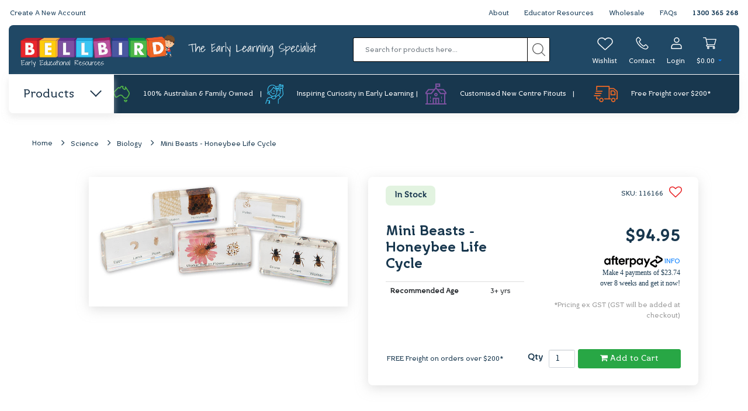

--- FILE ---
content_type: text/html; charset=utf-8
request_url: https://www.bellbirdkidz.com.au/mini-beasts-honey-bee-l
body_size: 61542
content:
<!DOCTYPE html>
<html lang="en">

<head>
    <meta http-equiv="Content-Type" content="text/html; charset=utf-8" />
    <meta name="keywords" content="Specimen, , Insects, Bugs" />
    <meta name="description" content="Mini Beasts - Honeybee Life Cycle" />
    <meta name="viewport" content="width=device-width, initial-scale=1.0, user-scalable=0" />
    <meta property="og:image"
        content="https://www.bellbirdkidz.com.au/assets/full/116166.jpg?20210309042054" />
    <meta property="og:title" content="Mini Beasts - Honeybee Life Cycle" />
    <meta property="og:site_name" content="Bellbird" />
    <meta property="og:type" content="website" />
    <meta property="og:url" content="https://www.bellbirdkidz.com.au/mini-beasts-honey-bee-l" />
    <meta property="og:description" content="Mini Beasts - Honeybee Life Cycle" />
    <script src="https://www.google.com/recaptcha/api.js"></script>
    
    <title>Mini Beasts - Honeybee Life Cycle</title>
    <link rel="canonical" href="https://www.bellbirdkidz.com.au/mini-beasts-honey-bee-l" />
    <link rel="shortcut icon" href="/assets/favicon_logo.png" />
    <link class="theme-selector" rel="stylesheet" type="text/css" href="/assets/themes/2022-bellbirdkids/css/app.css?1768531363"
        media="all" />
    <link class="theme-selector" rel="stylesheet" type="text/css"
        href="/assets/themes/2022-bellbirdkids/css/waitMe.min.css?1768531363" media="all" />
    <!-- <link rel="stylesheet" type="text/css" href="/assets/themes/2022-bellbirdkids/css/style.css?1768531363" media="all"/> -->
    <!-- <link rel="stylesheet" type="text/css" href="/assets/themes/2022-bellbirdkids/css/rapid-style.css?1768531363" media="all"/> -->

    <link rel="stylesheet" type="text/css" href="https://maxcdn.bootstrapcdn.com/font-awesome/4.4.0/css/font-awesome.min.css" media="all"/>
    <link rel="stylesheet" type="text/css" href="https://cdn.neto.com.au/assets/neto-cdn/jquery_ui/1.11.1/css/custom-theme/jquery-ui-1.8.18.custom.css" media="all"/>
    <link rel="stylesheet" type="text/css" href="https://cdn.neto.com.au/assets/neto-cdn/fancybox/2.1.5/jquery.fancybox.css" media="all"/>

    <link href='https://fonts.googleapis.com/css?family=Open+Sans:400,700,600,300' rel='stylesheet' type='text/css'>
    <link rel="stylesheet" type="text/css" href="/assets/themes/2022-bellbirdkids/css/bootstrap.css?1768531363" media="all" />
    <link rel="stylesheet" type="text/css" href="/assets/themes/2022-bellbirdkids/css/slick.css?1768531363" media="all" />
    <link rel="stylesheet" type="text/css" href="/assets/themes/2022-bellbirdkids/css/slick-theme.css?1768531363" media="all">
    <link rel="stylesheet" type="text/css" href="/assets/themes/2022-bellbirdkids/css/custom.css?1768531363" media="all">
    <!--[if lte IE 8]>
	<script type="text/javascript" src="https://cdn.neto.com.au/assets/neto-cdn/html5shiv/3.7.0/html5shiv.js"></script>
	<script type="text/javascript" src="https://cdn.neto.com.au/assets/neto-cdn/respond.js/1.3.0/respond.min.js"></script>
<![endif]-->
    <!-- Begin: Script 102 -->
<!-- Google Tag Manager -->
<script>(function(w,d,s,l,i){w[l]=w[l]||[];w[l].push({'gtm.start':
new Date().getTime(),event:'gtm.js'});var f=d.getElementsByTagName(s)[0],
j=d.createElement(s),dl=l!='dataLayer'?'&l='+l:'';j.async=true;j.src=
'https://www.googletagmanager.com/gtm.js?id='+i+dl;f.parentNode.insertBefore(j,f);
})(window,document,'script','dataLayer','GTM-M5H3G6F');</script>
<!-- End Google Tag Manager -->
<!-- End: Script 102 -->
<!-- Begin: Script 103 -->
<script type="text/javascript">
var $zoho=$zoho || {};$zoho.salesiq = $zoho.salesiq || {widgetcode:"ca8699f72501611ae9ddcfcd02dbea08251ddfcfb3e8ab089aeadc218220a618", values:{},ready:function(){}};var d=document;s=d.createElement("script");s.type="text/javascript";s.id="zsiqscript";s.defer=true;s.src="https://salesiq.zoho.com/widget";t=d.getElementsByTagName("script")[0];t.parentNode.insertBefore(s,t);d.write("<div id='zsiqwidget'></div>");
</script>
<!-- End: Script 103 -->
<!-- Begin: Script 107 -->
<!-- Global site tag (gtag.js) - Google Analytics -->
<script async src="https://www.googletagmanager.com/gtag/js?id=G-54SLVWHXRP"></script>
<script>
  window.dataLayer = window.dataLayer || [];
  function gtag(){dataLayer.push(arguments);}
  gtag('js', new Date());
    gtag('config', 'G-54SLVWHXRP', {
      send_page_view: false
    });
</script>
<!-- End: Script 107 -->
<!-- Begin: Script 109 -->
<!-- Zoho Marketing Tracking -->
<script src="https://cdn.pagesense.io/js/887653916/791879cebfd24171b6f8c9343f291cef.js"></script>
<!-- End: Script 109 -->
<!-- Begin: Script 110 -->
<!-- Linkedin Insight Tag -->
<script type="text/javascript"> _linkedin_partner_id = "7924860"; window._linkedin_data_partner_ids = window._linkedin_data_partner_ids || []; window._linkedin_data_partner_ids.push(_linkedin_partner_id); </script><script type="text/javascript"> (function(l) { if (!l){window.lintrk = function(a,b){window.lintrk.q.push([a,b])}; window.lintrk.q=[]} var s = document.getElementsByTagName("script")[0]; var b = document.createElement("script"); b.type = "text/javascript";b.async = true; b.src = "https://snap.licdn.com/li.lms-analytics/insight.min.js"; s.parentNode.insertBefore(b, s);})(window.lintrk); </script> <noscript> <img height="1" width="1" style="display:none;" alt="" src="https://px.ads.linkedin.com/collect/?pid=7924860&fmt=gif" /> </noscript>
<!-- End: Script 110 -->


    <script type="text/javascript">
        function getURLParameter(name) {
            return decodeURIComponent((new RegExp('[?|&]' + name + '=' + '([^&;]+?)(&|#|;|$)').exec(location.search) || [null, ''])[1].replace(/\+/g, '%20')) || null;
        }
        var punchoutId = getURLParameter('punchoutId');
        if (punchoutId) {
            localStorage.setItem('punchoutId', punchoutId);
            localStorage.setItem('isPunchout', 1);
            window.location.href = `https://portal.bellbird.com.au/punchout/start/${punchoutId}`;
        }
    </script>
</head>

<body id="n_product" class="n_2022-bellbirdkids">
    <!--[if IE]><!-->
    <div id="browser">Uh oh, you are visiting the site using Internet Explorer. Which is an outdated browser.
        <br>For the best experience please visit the site using one of the following browsers.
        <a href="https://www.google.com/chrome/browser/desktop/" target="blank">Chrome</a>
        <a href="https://www.apple.com/osx/" target="blank">Safari</a>
        <a href="https://www.mozilla.org/firefox/new/" target="blank">Firefox</a>
    </div>
    <!--<![endif]-->
    <!--<div class="topBanner d-none d-lg-inline-block">
		<!--<span href="#"><b>Christmas Dates:</b> Closing 1pm 21/12/21, re-open 9am 4/01/22   &nbsp;&nbsp;|&nbsp;&nbsp;   <b>COVID Update:</b> <a class="more-infor" style="text-decoration: underline;color:#193d59;" href="https://www.bellbirdkidz.com.au/page/covid-19-latest-updates/">More Info</a></span>-->
    <!--	<span href="#"><b>COVID Update:</b> <a class="more-infor" style="text-decoration: underline;color:#193d59;" href="https://www.bellbirdkidz.com.au/page/covid-19-latest-updates/">More Info</a></span>
	</div>-->
    <header class="header-site" id="stickymenu">
        <div class="container-fluid container-header">
            <div class="header-top">
                <div class="container-fuild">
                    <div class="row">
                        <ul class="header-menu-top-ul">
                            <li
                                class=" title-size-12 line-h_2">
                                <a href="/_myacct/login" >Create A New Account
                                    </a>
                                </li><li
                                class=" title-size-12 line-h_2">
                                <a href="/about-us/our-story" >About
                                    </a>
                                </li><li
                                class=" title-size-12 line-h_2">
                                <a href="/educator-resources/" >Educator Resources
                                    </a>
                                </li><li
                                class=" title-size-12 line-h_2">
                                <a href="/wholesale/" >Wholesale
                                    </a>
                                </li><li
                                class=" title-size-12 line-h_2">
                                <a href="/faqs/" >FAQs
                                    </a>
                                </li><li
                                class=" title-size-12 line-h_2">
                                <a href="tel:1300365268" >1300 365 268
                                    </a>
                                </li>
                        </ul>
                        </div>
                </div>
            </div>
            <div class="header-mid">
                <div class="row">
                    <ul class="topbar">
                        <li class="mobile-menu"><i class="fa fa-bars"></i></li>
                        <li class="mobile-search">
                            <a id="searchmobile">
                                <svg xmlns="http://www.w3.org/2000/svg" xmlns:xlink="http://www.w3.org/1999/xlink"
                                    version="1.1" id="Layer_1" x="0px" y="0px" viewBox="0 0 22 22"
                                    style="enable-background:new 0 0 22 22;" xml:space="preserve">
                                    <style type="text/css">
                                        .st0 {
                                            fill: #FFFFFF;
                                        }
                                    </style>
                                    <g id="Symbols">
                                        <g id="TOP-NAV" transform="translate(-1359.000000, -90.000000)">
                                            <g id="Group" transform="translate(726.000000, 78.000000)">
                                                <g id="magnifying-glass" transform="translate(633.000000, 12.000000)">
                                                    <path id="Shape" class="st0"
                                                        d="M21.8,20.9l-5.3-5.3c1.4-1.6,2.3-3.8,2.3-6.2c0-5.2-4.2-9.4-9.4-9.4C4.2,0,0,4.2,0,9.4      s4.2,9.4,9.4,9.4c2.4,0,4.5-0.9,6.2-2.3l5.3,5.3c0.1,0.1,0.3,0.2,0.5,0.2c0.2,0,0.3-0.1,0.5-0.2C22.1,21.6,22.1,21.1,21.8,20.9z       M1.3,9.4c0-4.4,3.6-8.1,8.1-8.1c4.4,0,8.1,3.6,8.1,8.1s-3.6,8.1-8.1,8.1C4.9,17.4,1.3,13.8,1.3,9.4z" />
                                                </g>
                                            </g>
                                        </g>
                                    </g>
                                </svg>
                            </a>
                        </li>
                        <li>
                            <a href="https://www.bellbirdkidz.com.au" title="Bellbird Early Educational Resources">
                                <img class="logo" src="/assets/website_logo.svg?1768531363"
                                    alt="Bellbird Early Educational Resources logo" />
                            </a>
                            <img class="slogan" src="/assets/themes/2022-bellbirdkids/img/site/slogan.svg?1768531363"
                                alt="slogan" />
                        </li>
                        <li>
                            <form class="mobileSearch aaa" name="productsearch" method="get" action="/" role="search"
                                aria-label="Product search">
                                <input type="hidden" name="rf" value="kw" />
                                <div class="input-group">
                                    <input class="form-control ajax_search"
                                        value=""
                                        id="name_search" autocomplete="off" name="kw" type="search"
                                        aria-label="Input search" placeholder="Search for products here..." />
                                    <div class="input-group-append">
                                        <button type="submit" value="Search" class="btn btn-outline-secondary"
                                            aria-label="Search site">
                                            <svg xmlns="http://www.w3.org/2000/svg"
                                                xmlns:xlink="http://www.w3.org/1999/xlink" width="22px" height="22px"
                                                viewBox="0 0 22 22" version="1.1">
                                                <g id="Symbols" stroke="none" stroke-width="1" fill="none"
                                                    fill-rule="evenodd">
                                                    <g id="TOP-NAV" transform="translate(-1359.000000, -90.000000)"
                                                        fill="#5D5D5D" fill-rule="nonzero">
                                                        <g id="Group" transform="translate(726.000000, 78.000000)">
                                                            <g id="magnifying-glass"
                                                                transform="translate(633.000000, 12.000000)">
                                                                <path
                                                                    d="M21.8097139,20.8780488 L16.4621867,15.5317073 C17.8966511,13.8829268 18.7651364,11.7317073 18.7651364,9.3804878 C18.7651364,4.20487805 14.5544467,0 9.3825682,0 C4.2058106,0 0,4.2097561 0,9.3804878 C0,14.5512195 4.21068973,18.7609756 9.3825682,18.7609756 C11.7343092,18.7609756 13.8860058,17.8926829 15.5351519,16.4585366 L20.8826791,21.804878 C21.0095365,21.9317073 21.1803061,22 21.3461965,22 C21.5120869,22 21.6828565,21.9365854 21.8097139,21.804878 C22.0634287,21.5512195 22.0634287,21.1317073 21.8097139,20.8780488 Z M1.31248614,9.3804878 C1.31248614,4.93170732 4.93280106,1.31707317 9.37768907,1.31707317 C13.8274562,1.31707317 17.442892,4.93658537 17.442892,9.3804878 C17.442892,13.8243902 13.8274562,17.4487805 9.37768907,17.4487805 C4.93280106,17.4487805 1.31248614,13.8292683 1.31248614,9.3804878 Z"
                                                                    id="Shape" />
                                                            </g>
                                                        </g>
                                                    </g>
                                                </g>
                                            </svg>
                                        </button>
                                    </div>
                                </div>
                            </form>
                        </li>
                        <li>
                            <ul class="icon-set">
                                <li class="icon-set wishlist-item wishlist">
                                    <a href="https://www.bellbirdkidz.com.au/_myacct/login">
                                        <div class="icons"></div>
                                        <span>Wishlist</span>
                                    </a>
                                    <!---->
                                </li>
                                <li class="contact">
                                    <a href="/contact-us/" id="contactItem">
                                        <div class="icons"></div>
                                        <span>Contact</span>
                                    </a>
                                </li>
                                <li class="icon-set login-item login">
                                    <div id="header-cart" class="btn-group">
                                        <a href="https://www.bellbirdkidz.com.au/_myacct/login" id='contactItem'>
                                            <div class="icons"></div>
                                            <span class="hidden-xs">Login</span>
                                        </a>
                                        </div>
                                </li>
                                <li class="icon-set cart-item cart">
                                    <!-- <a href="https://www.bellbirdkidz.com.au/_myacct" ><img alt="Login" src="/assets/images/Account.png" /><span class="visible-lg visible-inline-lg js-visibility">Account</span></a> -->
                                    <a href="https://www.bellbirdkidz.com.au/_mycart?tkn=shopping_cart&ts=1769005898371421" class=" dropdown-toggle"
                                        data-toggle="dropdown" id="cartcontentsheader">
                                        <div class="icons"></div>
                                        <span class="cart-count" rel="a2c_sub_total">$0.00</span>
                                    </a>
                                    <ul class="dropdown-menu rd-cart">
                                        <style>
                                            .thumb_cart button {
                                                display: none;
                                            }
                                        </style>
                                        <li class="slider-header">
                                            <a href="/products/"><span class="arrow-left"></span>Continue Shopping</a>
                                            <div class="cart-number">Cart( items)
                                            </div>
                                        </li>
                                        <li class="slider-header total">
                                            <div class="sleft">
                                                <u>
                                                    FREE Freight on orders over $200*
                                                    </u>
                                            </div>
                                            <div class="sright">Sub total (Ex GST): <strong>$0.00</strong>
                                            </div>
                                        </li>
                                        <li class="slider-header">
                                            <div class="pviewcart"><button type="button" class="btn-style nude"
                                                    onclick="window.location='https://www.bellbirdkidz.com.au/_mycart?ts=1769005898162392';"
                                                    title="View Shopping Cart">View Cart</button></div>
                                            <div class="pcheckout"><button type="button" class="btn-style green"
                                                    onclick="ga('send', 'event', 'checkout', 'popup-cart-click'); window.location='https://www.bellbirdkidz.com.au/_mycart?fn=payment&ts=1769005898210588';"
                                                    title="View Shopping Cart">Checkout</button></div>
                                            </li>
                                        <li class="box" id="neto-dropdown">
                                            <div class="body padding" id="cartcontents">
                                            </div>
                                            <div class="footer"></div>
                                        </li>
                                        <!-- <li class="box" id="neto-dropdown">
                                            <div class="body padding" id="wishlistcontents">
                                            </div>
                                            <div class="footer"></div>
                                        </li> -->
                                    </ul>
                                </li>

                            </ul>
                        </li>
                    </ul>
                </div>
            </div>
        </div>
        <div class="header-bottom container-fluid">
            <div class="header-bottom__wrapper">
                <div class="item-header-products" id="action-mega-menu"><a href="#">Products<span
                            class="arrow"></span></a></div>
                <div class="sub-header-bottom">
                    <div class="row">
                        <div class="col-lg-3 col-sub-header">
                            <div class="content">
                                <a href="/about-us/our-story" title="Our Story">
                                    <img src="/assets/themes/2022-bellbirdkids/img/site/feat-icon-1.svg?1768531363" alt="icon" />
                                    <span>100% Australian &amp; Family Owned</span>
                                </a>
                            </div>
                        </div>
                        <div class="col-lg-3 col-sub-header">
                            <div class="content">
                                <a href="/about-us/purpose-mission/" title="Purpose & Mission">
                                    <img src="/assets/themes/2022-bellbirdkids/img//site/feat-icon-2.svg?1768531363" alt="icon" />
                                    <span>Inspiring Curiosity in Early Learning</span>
                                </a>
                            </div>
                        </div>
                        <div class="col-lg-3 col-sub-header">
                            <div class="content">
                                <a href="/new-centre/" title="New Centre">
                                    <img src="/assets/themes/2022-bellbirdkids/img/site/feat-icon-3.svg?1768531363" alt="icon" />
                                    <span>Customised New Centre Fitouts</span>
                                </a>
                            </div>
                        </div>
                        <div class="col-lg-3 col-sub-header">
                            <div class="content">
                                <a href="/delivery-information/" title="Delivery Information">
                                        <img src="/assets/themes/2022-bellbirdkids/img/site/feat-icon-4.svg?1768531363" alt="icon" />
                                        <span>Free Freight over $200*</span>
                                    </a>
                                </div>
                        </div>
                    </div>
                </div>
            </div>
            <div class="mega-menu">
                <ul class="top-level">
                    <li class="dropdown dropdown-hover">
                            <a href="/products/">Shop by Brands
                                <span class="Expansion"></span>
                            </a>
                            <ul class="level1 vincent"><li><a href="https://www.bellbirdkidz.com.au/brand/3m/" data-count="0"> <span>3M</span> </a> </li><li><a href="https://www.bellbirdkidz.com.au/brand/anamalz/" data-count="1"> <span>AnaMalz</span> </a> </li><li><a href="https://www.bellbirdkidz.com.au/brand/~-1976" data-count="2"> <span>AquaPlay</span> </a> </li><li><a href="https://www.bellbirdkidz.com.au/brand/artline/" data-count="3"> <span>ARTLINE</span> </a> </li><li><a href="https://www.bellbirdkidz.com.au/brand/~-1749" data-count="4"> <span>Aussie Play</span> </a> </li><li><a href="https://www.bellbirdkidz.com.au/brand/aussie-swings/" data-count="5"> <span>Aussie Swings</span> </a> </li><li><a href="https://www.bellbirdkidz.com.au/brand/babylove/" data-count="6"> <span>BabyLove</span> </a> </li><li><a href="https://www.bellbirdkidz.com.au/brand/barel-designs/" data-count="7"> <span>Barel Designs</span> </a> </li><li><a href="https://www.bellbirdkidz.com.au/brand/bauspiel/" data-count="8"> <span>Bauspiel</span> </a> </li><li><a href="https://www.bellbirdkidz.com.au/brand/beleduc/" data-count="9"> <span>Beleduc</span> </a> </li><li><a href="https://www.bellbirdkidz.com.au/brand/big/" data-count="10"> <span>BIG</span> </a> </li><li><a href="https://www.bellbirdkidz.com.au/brand/bigjigs-toys/" data-count="11"> <span>Bigjigs Toys</span> </a> </li><li><a href="https://www.bellbirdkidz.com.au/brand/billy-kidz/" data-count="12"> <span>Billy Kidz</span> </a> </li><li><a href="https://www.bellbirdkidz.com.au/brand/blue-ribbon/" data-count="13"> <span>Blue Ribbon</span> </a> </li><li><a href="https://www.bellbirdkidz.com.au/brand/~-180" data-count="14"> <span>Bostik</span> </a> </li><li><a href="https://www.bellbirdkidz.com.au/brand/byastrup/" data-count="15"> <span>byAstrup </span> </a> </li><li><a href="https://www.bellbirdkidz.com.au/brand/" data-count="16"> <span>Classic World</span> </a> </li><li><a href="https://www.bellbirdkidz.com.au/brand/clixo/" data-count="17"> <span>CLIXO</span> </a> </li><li><a href="https://www.bellbirdkidz.com.au/brand/collecta/" data-count="18"> <span>Collecta</span> </a> </li><li><a href="https://www.bellbirdkidz.com.au/brand/connetix/" data-count="19"> <span>Connetix</span> </a> </li><li><a href="https://www.bellbirdkidz.com.au/brand/~-187" data-count="20"> <span>Crayola</span> </a> </li><li><a href="https://www.bellbirdkidz.com.au/brand/csiro/" data-count="21"> <span>CSIRO</span> </a> </li><li><a href="https://www.bellbirdkidz.com.au/brand/curiate/" data-count="22"> <span>Curiate</span> </a> </li><li><a href="https://www.bellbirdkidz.com.au/dantoy/" data-count="23"> <span>Dantoy</span> </a> </li><li><a href="https://www.bellbirdkidz.com.au/brand/discoveroo/" data-count="24"> <span>Discoveroo</span> </a> </li><li><a href="https://www.bellbirdkidz.com.au/brand/drewart/" data-count="25"> <span>Drewart</span> </a> </li><li><a href="https://www.bellbirdkidz.com.au/brand/drums-for-schools-limited/" data-count="26"> <span>Drums For Schools</span> </a> </li><li><a href="https://www.bellbirdkidz.com.au/eco-buddies/" data-count="27"> <span>Eco Buddies</span> </a> </li><li><a href="https://www.bellbirdkidz.com.au/brand/~-193" data-count="28"> <span>Educo</span> </a> </li><li><a href="https://www.bellbirdkidz.com.au/brand/edx-education/" data-count="29"> <span>edx education</span> </a> </li><li><a href="https://www.bellbirdkidz.com.au/brand/emro-designs/" data-count="30"> <span>EMRO Designs</span> </a> </li><li><a href="https://www.bellbirdkidz.com.au/brand/fabelab/" data-count="31"> <span>Fabelab </span> </a> </li><li><a href="https://www.bellbirdkidz.com.au/brand/fat-brain/" data-count="32"> <span>Fat Brain</span> </a> </li><li><a href="https://www.bellbirdkidz.com.au/brand/giotto/" data-count="33"> <span>Giotto</span> </a> </li><li><a href="https://www.bellbirdkidz.com.au/brand/~-2267" data-count="34"> <span>Gluckskafer</span> </a> </li><li><a href="https://www.bellbirdkidz.com.au/brand/Grapat" data-count="35"> <span>Grapat</span> </a> </li><li><a href="https://www.bellbirdkidz.com.au/brand/grimms/" data-count="36"> <span>Grimm&#39;s</span> </a> </li><li><a href="https://www.bellbirdkidz.com.au/brand/~-2277" data-count="37"> <span>Haba</span> </a> </li><li><a href="https://www.bellbirdkidz.com.au/hansa/" data-count="38"> <span>Hansa</span> </a> </li><li><a href="https://www.bellbirdkidz.com.au/brand/~-205" data-count="39"> <span>HAPE</span> </a> </li><li><a href="https://www.bellbirdkidz.com.au/brand/hess-spielzeug/" data-count="40"> <span>Hess-Spielzeug</span> </a> </li><li><a href="https://www.bellbirdkidz.com.au/brand/~-2399" data-count="41"> <span>I&#39;m Toy</span> </a> </li><li><a href="https://www.bellbirdkidz.com.au/brand/iq-plus-music/" data-count="42"> <span>IQ Plus Music</span> </a> </li><li><a href="https://www.bellbirdkidz.com.au/brand/~-2278" data-count="43"> <span>Janod</span> </a> </li><li><a href="https://www.bellbirdkidz.com.au/brand/jellystone-designs/" data-count="44"> <span>Jellystone Designs</span> </a> </li><li><a href="https://www.bellbirdkidz.com.au/brand/~-2275" data-count="45"> <span>John Deere</span> </a> </li><li><a href="https://www.bellbirdkidz.com.au/brand/just-blocks/" data-count="46"> <span>Just Blocks</span> </a> </li><li><a href="https://www.bellbirdkidz.com.au/brand/kinderfeets/" data-count="47"> <span>Kinderfeets</span> </a> </li><li><a href="https://www.bellbirdkidz.com.au/brand/~-2445" data-count="48"> <span>Learning Can Be Fun</span> </a> </li><li><a href="https://www.bellbirdkidz.com.au/brand/Liquicryl-Paint" data-count="49"> <span>Liquicryl Paint</span> </a> </li><li><a href="https://www.bellbirdkidz.com.au/brand/liquitemp-paint/" data-count="50"> <span>Liquitemp Paint</span> </a> </li><li><a href="https://www.bellbirdkidz.com.au/brand/lockabox/" data-count="51"> <span>LOCKABOX</span> </a> </li><li><a href="https://www.bellbirdkidz.com.au/brand/~-213" data-count="52"> <span>LYRA</span> </a> </li><li><a href="https://www.bellbirdkidz.com.au/brand/magabala/" data-count="53"> <span>Magabala</span> </a> </li><li><a href="https://www.bellbirdkidz.com.au/brand/magformers/" data-count="54"> <span>Magformers</span> </a> </li><li><a href="https://www.bellbirdkidz.com.au/brand/magic-wood/" data-count="55"> <span>Magic Wood</span> </a> </li><li><a href="https://www.bellbirdkidz.com.au/brand/majorette/" data-count="56"> <span>Majorette</span> </a> </li><li><a href="https://www.bellbirdkidz.com.au/brand/marbig/" data-count="57"> <span>Marbig</span> </a> </li><li><a href="https://www.bellbirdkidz.com.au/brand/masterkidz/" data-count="58"> <span>Masterkidz</span> </a> </li><li><a href="https://www.bellbirdkidz.com.au/brand/mindful-living/" data-count="59"> <span>Mindful Living</span> </a> </li><li><a href="https://www.bellbirdkidz.com.au/brand/~-220" data-count="60"> <span>Miniland</span> </a> </li><li><a href="https://www.bellbirdkidz.com.au/brand/mobilo/" data-count="61"> <span>Mobilo</span> </a> </li><li><a href="https://www.bellbirdkidz.com.au/brand/moluk/" data-count="62"> <span>MOLUK</span> </a> </li><li><a href="https://www.bellbirdkidz.com.au/brand/muffik/" data-count="63"> <span>Muffik</span> </a> </li><li><a href="https://www.bellbirdkidz.com.au/brand/~-221" data-count="64"> <span>Navir</span> </a> </li><li><a href="https://www.bellbirdkidz.com.au/brand/nee-doh/" data-count="65"> <span>Nee Doh</span> </a> </li><li><a href="https://www.bellbirdkidz.com.au/brand/new-classic-toys/" data-count="66"> <span>New Classic Toys</span> </a> </li><li><a href="https://www.bellbirdkidz.com.au/brand/papoose-toys/" data-count="67"> <span>Papoose Toys</span> </a> </li><li><a href="https://www.bellbirdkidz.com.au/brand/~-225" data-count="68"> <span>Plasto</span> </a> </li><li><a href="https://www.bellbirdkidz.com.au/brand/plasto-im-green/" data-count="69"> <span>Plasto I&#39;M GREEN</span> </a> </li><li><a href="https://www.bellbirdkidz.com.au/brand/play-pouch/" data-count="70"> <span>Play Pouch</span> </a> </li><li><a href="https://www.bellbirdkidz.com.au/brand/play-silkies/" data-count="71"> <span>Play Silkies</span> </a> </li><li><a href="https://www.bellbirdkidz.com.au/brand/~-2279" data-count="72"> <span>Playforever</span> </a> </li><li><a href="https://www.bellbirdkidz.com.au/brand/~-2448" data-count="73"> <span>PlayMe</span> </a> </li><li><a href="https://www.bellbirdkidz.com.au/brand/poly-m/" data-count="74"> <span>Poly M</span> </a> </li><li><a href="https://www.bellbirdkidz.com.au/brand/roylco/" data-count="75"> <span>Roylco</span> </a> </li><li><a href="https://www.bellbirdkidz.com.au/brand/sarahs-silks/" data-count="76"> <span>Sarah&#39;s Silks</span> </a> </li><li><a href="https://www.bellbirdkidz.com.au/brand/sassi-junior/" data-count="77"> <span>Sassi Junior</span> </a> </li><li><a href="https://www.bellbirdkidz.com.au/brand/scholastic/" data-count="78"> <span>Scholastic</span> </a> </li><li><a href="https://www.bellbirdkidz.com.au/brand/~-240" data-count="79"> <span>Shaw</span> </a> </li><li><a href="https://www.bellbirdkidz.com.au/brand/~-2316" data-count="80"> <span>Solo Pak</span> </a> </li><li><a href="https://www.bellbirdkidz.com.au/brand/spielwelle/" data-count="81"> <span>Spielwelle</span> </a> </li><li><a href="https://www.bellbirdkidz.com.au/brand/splash-paint/" data-count="82"> <span>Splash Paint</span> </a> </li><li><a href="https://www.bellbirdkidz.com.au/brand/stanley-jr/" data-count="83"> <span>Stanley Jr.</span> </a> </li><li><a href="https://www.bellbirdkidz.com.au/brand/stapelstein/" data-count="84"> <span>Stapelstein</span> </a> </li><li><a href="https://www.bellbirdkidz.com.au/brand/~-250" data-count="85"> <span>Strand</span> </a> </li><li><a href="https://www.bellbirdkidz.com.au/brand/studio-play/" data-count="86"> <span>Studio Play</span> </a> </li><li><a href="https://www.bellbirdkidz.com.au/brand/~-252" data-count="87"> <span>Sunbury</span> </a> </li><li><a href="https://www.bellbirdkidz.com.au/brand/tickit/" data-count="88"> <span>Tickit</span> </a> </li><li><a href="https://www.bellbirdkidz.com.au/brand/top-trike/" data-count="89"> <span>Top-Trike</span> </a> </li><li><a href="https://www.bellbirdkidz.com.au/brand/toys-for-life/" data-count="90"> <span>Toys For Life</span> </a> </li><li><a href="https://www.bellbirdkidz.com.au/brand/trommus/" data-count="91"> <span>Trommus</span> </a> </li><li><a href="https://www.bellbirdkidz.com.au/brand/tts/" data-count="92"> <span>TTS</span> </a> </li><li><a href="https://www.bellbirdkidz.com.au/brand/~-259" data-count="93"> <span>Tuzzles</span> </a> </li><li><a href="https://www.bellbirdkidz.com.au/brand/~-261" data-count="94"> <span>Twigz</span> </a> </li><li><a href="https://www.bellbirdkidz.com.au/brand/vegepod/" data-count="95"> <span>Vegepod</span> </a> </li><li><a href="https://www.bellbirdkidz.com.au/brand/~-2449" data-count="96"> <span>Velcro</span> </a> </li><li><a href="https://www.bellbirdkidz.com.au/brand/vivaio/" data-count="97"> <span>VIVAIO</span> </a> </li><li><a href="https://www.bellbirdkidz.com.au/brand/~-264" data-count="98"> <span>Voila</span> </a> </li><li><a href="https://www.bellbirdkidz.com.au/brand/~-2450" data-count="99"> <span>Waytoplay</span> </a> </li><li><a href="https://www.bellbirdkidz.com.au/brand/windy-hollow-books/" data-count="100"> <span>Windy Hollow Books</span> </a> </li><li><a href="https://www.bellbirdkidz.com.au/brand/wingaru-education/" data-count="101"> <span>Wingaru Education</span> </a> </li><li><a href="https://www.bellbirdkidz.com.au/brand/wobbel/" data-count="102"> <span>Wobbel</span> </a> </li><li><a href="https://www.bellbirdkidz.com.au/brand/wonderworld/" data-count="103"> <span>Wonderworld</span> </a> </li><li><a href="https://www.bellbirdkidz.com.au/brand/yellow-door/" data-count="104"> <span>Yellow-Door</span> </a> </li><li><a href="https://www.bellbirdkidz.com.au/brand/yogi/" data-count="105"> <span>Yogi</span> </a> </li></ul>
                        </li>
                    <li class="dropdown dropdown-hover">
                        <a href="https://www.bellbirdkidz.com.au/new-products/">New Products
                            <span class="Expansion"></span></a>
                        <ul class="level1"> <li class="lvl2"><a href="https://www.bellbirdkidz.com.au/new-products/baby-toddler/" class="head">Baby & Toddler</a></li>
                    <li class="lvl2"><a href="https://www.bellbirdkidz.com.au/new-products/cultural-resources/" class="head">Cultural Resources</a></li>
                    <li class="lvl2"><a href="https://www.bellbirdkidz.com.au/new-products/engineering-construction/" class="head">Engineering & Construction</a></li>
                    <li class="lvl2"><a href="https://www.bellbirdkidz.com.au/new-products/furniture/" class="head">Furniture</a></li>
                    <li class="lvl2"><a href="https://www.bellbirdkidz.com.au/new-products/games-puzzles/" class="head">Games & Puzzles</a></li>
                    <li class="lvl2"><a href="https://www.bellbirdkidz.com.au/new-products/inclusion-development/" class="head">Inclusion & Development</a></li>
                    <li class="lvl2"><a href="https://www.bellbirdkidz.com.au/new-products/loose-parts-play/" class="head">Loose Parts Play</a></li>
                    <li class="lvl2"><a href="https://www.bellbirdkidz.com.au/new-products/maths-literacy/" class="head">Maths & Literacy</a></li>
                    <li class="lvl2"><a href="https://www.bellbirdkidz.com.au/new-products/music-movement/" class="head">Music & Movement</a></li>
                    <li class="lvl2"><a href="https://www.bellbirdkidz.com.au/new-products/outdoor-active/" class="head">Outdoor & Active</a></li>
                    <li class="lvl2"><a href="https://www.bellbirdkidz.com.au/new-products/pretend-play/" class="head">Pretend Play</a></li>
                    <li class="lvl2"><a href="https://www.bellbirdkidz.com.au/new-products/science/" class="head">Science</a></li>
                    <li class="lvl2"><a href="https://www.bellbirdkidz.com.au/new-products/sensory-exploration-discovery/" class="head">Sensory Exploration & Discovery</a></li>
                     </ul>
                    </li><li class="dropdown dropdown-hover">
                        <a href="https://www.bellbirdkidz.com.au/seasonal-range/christmas-catalogue/">Christmas Resources
                            <span class="Expansion"></span></a>
                        <ul class="level1"> <li class="lvl2"><a href="https://www.bellbirdkidz.com.au/seasonal-range/christmas-catalogue/christmas-puzzles/" class="head">Christmas Puzzles</a></li>
                    <li class="lvl2"><a href="https://www.bellbirdkidz.com.au/seasonal-range/christmas-catalogue-2016/christmas-gifts/" class="head">Christmas Gifts & Decorations</a></li>
                    <li class="lvl2"><a href="https://www.bellbirdkidz.com.au/seasonal-range/christmas-catalogue/natural-craft/" class="head">Natural Craft</a></li>
                    <li class="lvl2"><a href="https://www.bellbirdkidz.com.au/seasonal-range/christmas-catalogue/porcelain-terracotta-modelling/" class="head">Porcelain, Terracotta & Modelling</a></li>
                    <li class="lvl2"><a href="https://www.bellbirdkidz.com.au/seasonal-range/christmas-catalogue-2016/jewellery-making-threading/" class="head">Jewellery Making & Threading</a></li>
                    <li class="lvl2"><a href="https://www.bellbirdkidz.com.au/seasonal-range/christmas-catalogue/paper-mache/" class="head">Paper Mache</a></li>
                    <li class="lvl2"><a href="https://www.bellbirdkidz.com.au/seasonal-range/christmas-catalogue-2016/paper-craft/" class="head">Festive Paper Craft</a></li>
                    <li class="lvl2"><a href="https://www.bellbirdkidz.com.au/seasonal-range/christmas-catalogue-2016/frames-cards-gift-boxes-bags/photo-frames/" class="head">Photo Frames</a></li>
                    <li class="lvl2"><a href="https://www.bellbirdkidz.com.au/seasonal-range/christmas-catalogue-2016/frames-cards-gift-boxes-bags/paper-boxes-bags/" class="head">Cards, Gift Bags & Wrapping</a></li>
                    <li class="lvl2"><a href="https://www.bellbirdkidz.com.au/seasonal-range/christmas-catalogue/christmas-basics/" class="head">Christmas Basics</a></li>
                    <li class="lvl3"><a href="https://www.bellbirdkidz.com.au/seasonal-range/christmas-catalogue-2016/christmas-basics/paper-plates/">Paper Plates</a></li>
                    <li class="lvl3"><a href="https://www.bellbirdkidz.com.au/seasonal-range/christmas-catalogue-2016/christmas-basics/patty-pans/">Patty Pans</a></li>
                    <li class="lvl3"><a href="https://www.bellbirdkidz.com.au/seasonal-range/christmas-catalogue-2016/christmas-basics/candles/">Candles</a></li>
                    <li class="lvl3"><a href="https://www.bellbirdkidz.com.au/seasonal-range/christmas-catalogue-2016/christmas-basics/doilies/">Doilies</a></li>
                    <li class="lvl3"><a href="https://www.bellbirdkidz.com.au/paints/">Paints</a></li>
                    <li class="lvl2"><a href="https://www.bellbirdkidz.com.au/seasonal-range/christmas-catalogue-2016/embellishments-stickers/" class="head">Embellishments & Stickers</a></li>
                    <li class="lvl2"><a href="https://www.bellbirdkidz.com.au/seasonal-range/christmas-catalogue/fabric-craft/" class="head">Fabric Craft</a></li>
                    <li class="lvl2"><a href="https://www.bellbirdkidz.com.au/seasonal-range/seasonal-essentials/" class="head">Seasonal Essentials</a></li>
                    <li class="lvl3"><a href="https://www.bellbirdkidz.com.au/seasonal-range/seasonal-essentials/decorating-basics/">Decorating Basics</a></li>
                    <li class="lvl3"><a href="https://www.bellbirdkidz.com.au/seasonal-range/seasonal-essentials/ribbons-and-materials/">Embellishments, Ribbons & Materials</a></li>
                    <li class="lvl3"><a href="https://www.bellbirdkidz.com.au/seasonal-range/seasonal-essentials/pipe-cleaners/">Pipe Cleaners</a></li>
                    <li class="lvl3"><a href="https://www.bellbirdkidz.com.au/seasonal-range/seasonal-essentials/adhesives/">Adhesives</a></li>
                    <li class="lvl3"><a href="https://www.bellbirdkidz.com.au/seasonal-range/seasonal-essentials/glitter/">Glitter</a></li>
                    <li class="lvl3"><a href="https://www.bellbirdkidz.com.au/seasonal-range/seasonal-essentials/paper-card/">Paper & Card</a></li>
                    <li class="lvl4"><a href="https://www.bellbirdkidz.com.au/seasonal-range/seasonal-essentials/paper-card/painting-drawing-paper/">Painting & Drawing Paper</a></li>
                    <li class="lvl4"><a href="https://www.bellbirdkidz.com.au/seasonal-range/seasonal-essentials/paper-card/create-with-paper/">Create With Paper</a></li>
                    <li class="lvl4"><a href="https://www.bellbirdkidz.com.au/seasonal-range/seasonal-essentials/paper-card/speciality-papers/">Speciality Papers</a></li>
                    <li class="lvl3"><a href="https://www.bellbirdkidz.com.au/seasonal-range/seasonal-essentials/draw-stamp-paint/">Draw, Stamp & Paint</a></li>
                    <li class="lvl4"><a href="https://www.bellbirdkidz.com.au/seasonal-range/seasonal-essentials/draw-stamp-paint/markers/">Markers</a></li>
                    <li class="lvl4"><a href="https://www.bellbirdkidz.com.au/seasonal-range/seasonal-essentials/draw-stamp-paint/crayons/">Crayons</a></li>
                    <li class="lvl4"><a href="https://www.bellbirdkidz.com.au/seasonal-range/seasonal-essentials/draw-stamp-paint/pastels/">Pastels</a></li>
                    <li class="lvl4"><a href="https://www.bellbirdkidz.com.au/seasonal-range/seasonal-essentials/draw-stamp-paint/stencils-stampers/">Stencils & Stampers</a></li>
                    <li class="lvl4"><a href="https://www.bellbirdkidz.com.au/seasonal-range/seasonal-essentials/draw-stamp-paint/educational-paint/">Educational Paint</a></li>
                    <li class="lvl4"><a href="https://www.bellbirdkidz.com.au/seasonal-range/seasonal-essentials/draw-stamp-paint/face-paint/">Face Paint</a></li>
                    <li class="lvl4"><a href="https://www.bellbirdkidz.com.au/seasonal-range/seasonal-essentials/draw-stamp-paint/glitter-paint/">Glitter Paint</a></li>
                    <li class="lvl4"><a href="https://www.bellbirdkidz.com.au/seasonal-range/seasonal-essentials/draw-stamp-paint/metallic-paint/">Metallic Paint</a></li>
                    <li class="lvl4"><a href="https://www.bellbirdkidz.com.au/seasonal-range/seasonal-essentials/draw-stamp-paint/speciality-paint/">Speciality Paint</a></li>
                     </ul>
                    </li><li class="dropdown dropdown-hover">
                        <a href="https://www.bellbirdkidz.com.au/on-sale-now/">On Sale Now
                            <span class="Expansion"></span></a>
                        <ul class="level1"> <li class="lvl2"><a href="https://www.bellbirdkidz.com.au/on-sale-now/baby-toddler/" class="head">Baby & Toddler</a></li>
                    <li class="lvl2"><a href="https://www.bellbirdkidz.com.au/on-sale-now/stationery-art-craft/" class="head">Stationery, Art & Craft</a></li>
                    <li class="lvl2"><a href="https://www.bellbirdkidz.com.au/on-sale-now/everyday-needs/" class="head">Everyday Needs</a></li>
                    <li class="lvl2"><a href="https://www.bellbirdkidz.com.au/on-sale-now/furniture-storage/" class="head">Furniture & Storage</a></li>
                    <li class="lvl2"><a href="https://www.bellbirdkidz.com.au/on-sale-now/janitorial-first-aid/" class="head">Janitorial & First Aid</a></li>
                    <li class="lvl2"><a href="https://www.bellbirdkidz.com.au/on-sale-now/maths-science/" class="head">Maths & Science</a></li>
                    <li class="lvl2"><a href="https://www.bellbirdkidz.com.au/on-sale-now/music-movement/" class="head">Music & Movement</a></li>
                    <li class="lvl2"><a href="https://www.bellbirdkidz.com.au/on-sale-now/outdoor-active/" class="head">Outdoor & Active</a></li>
                    <li class="lvl2"><a href="https://www.bellbirdkidz.com.au/on-sale-now/play-resources/" class="head">Play Resources</a></li>
                    <li class="lvl2"><a href="https://www.bellbirdkidz.com.au/on-sale-now/puzzles/" class="head">Puzzles</a></li>
                    <li class="lvl2"><a href="https://www.bellbirdkidz.com.au/on-sale-now/reading-literacy/" class="head">Reading & Literacy</a></li>
                    <li class="lvl2"><a href="https://www.bellbirdkidz.com.au/on-sale-now/soft-furnishings-bedding/" class="head">Soft Furnishings & Bedding</a></li>
                     </ul>
                    </li><li class="dropdown dropdown-hover">
                        <a href="https://www.bellbirdkidz.com.au/inspiring-playspaces/">Inspiring Playspaces
                            <span class="Expansion"></span></a>
                        <ul class="level1"> <li class="lvl2"><a href="https://www.bellbirdkidz.com.au/inspiring-playspaces/stick-mans-journey/" class="head">Stick Man's Journey</a></li>
                    <li class="lvl2"><a href="https://www.bellbirdkidz.com.au/inspiring-playspaces/tiny-wonders/" class="head">Tiny Wonders</a></li>
                    <li class="lvl2"><a href="https://www.bellbirdkidz.com.au/inspiring-playspaces/the-great-southern-reef/" class="head">The Great Southern Reef</a></li>
                    <li class="lvl2"><a href="https://www.bellbirdkidz.com.au/inspiring-playspaces/nature-discovery/" class="head">Nature Discovery</a></li>
                    <li class="lvl2"><a href="https://www.bellbirdkidz.com.au/inspiring-playspaces/exploring-self-identity/" class="head">Exploring Self-Identity</a></li>
                    <li class="lvl2"><a href="https://www.bellbirdkidz.com.au/inspiring-playspaces/dear-zoo/" class="head">Dear Zoo</a></li>
                    <li class="lvl2"><a href="https://www.bellbirdkidz.com.au/inspiring-playspaces/dinosaur-discovery/" class="head">Dinosaur Discovery</a></li>
                    <li class="lvl2"><a href="https://www.bellbirdkidz.com.au/inspiring-playspaces/polar-bear-polar-bear/" class="head">Polar Bear, Polar Bear</a></li>
                    <li class="lvl2"><a href="https://www.bellbirdkidz.com.au/inspiring-playspaces/weight-volume/" class="head">Weight & Volume</a></li>
                    <li class="lvl2"><a href="https://www.bellbirdkidz.com.au/inspiring-playspaces/numbers-counting/" class="head">Numbers & Counting</a></li>
                    <li class="lvl2"><a href="https://www.bellbirdkidz.com.au/inspiring-playspaces/time/" class="head">Time</a></li>
                    <li class="lvl2"><a href="https://www.bellbirdkidz.com.au/inspiring-playspaces/sensory-seascape/" class="head">Sensory Seascape</a></li>
                    <li class="lvl2"><a href="https://www.bellbirdkidz.com.au/inspiring-playspaces/pollination-station/" class="head">Pollination Station</a></li>
                    <li class="lvl2"><a href="https://www.bellbirdkidz.com.au/aca-qld-conference/play-spaces/under-the-sea/" class="head">Under The Sea</a></li>
                    <li class="lvl2"><a href="https://www.bellbirdkidz.com.au/inspiring-playspaces/insect-discovery-tray/" class="head">Insect Discovery Tray</a></li>
                    <li class="lvl2"><a href="https://www.bellbirdkidz.com.au/inspiring-playspaces/how-am-i-feeling/" class="head"> How Am I Feeling?</a></li>
                    <li class="lvl2"><a href="https://www.bellbirdkidz.com.au/aca-qld-conference/play-spaces/waytoplay-roadway/" class="head">Waytoplay Roadway</a></li>
                    <li class="lvl2"><a href="https://www.bellbirdkidz.com.au/inspiring-playspaces/the-very-busy-spider/" class="head">The Very Busy Spider</a></li>
                    <li class="lvl2"><a href="https://www.bellbirdkidz.com.au/inspiring-playspaces/outer-space/" class="head">Outer Space</a></li>
                    <li class="lvl2"><a href="https://www.bellbirdkidz.com.au/inspiring-playspaces/bowerbird-blues/" class="head">Bowerbird Blues</a></li>
                    <li class="lvl2"><a href="https://www.bellbirdkidz.com.au/inspiring-play-spaces/craft-construction/" class="head">Craft Construction</a></li>
                    <li class="lvl2"><a href="https://www.bellbirdkidz.com.au/aca-qld-conference/play-spaces/imagine-woodland/" class="head">Imagine Woodland</a></li>
                    <li class="lvl2"><a href="https://www.bellbirdkidz.com.au/aca-qld-conference/play-spaces/mirrored-playhouse/" class="head">Mirrored Playhouse</a></li>
                    <li class="lvl2"><a href="https://www.bellbirdkidz.com.au/aca-qld-conference/play-spaces/potion-station/" class="head">Potion Station</a></li>
                    <li class="lvl2"><a href="https://www.bellbirdkidz.com.au/aca-qld-conference/play-spaces/rainbow-architect-city/" class="head">Rainbow Architect City</a></li>
                    <li class="lvl2"><a href="https://www.bellbirdkidz.com.au/aca-qld-conference/play-spaces/rainbow-colour-wheel/" class="head">Rainbow Colour Wheel</a></li>
                    <li class="lvl2"><a href="https://www.bellbirdkidz.com.au/aca-qld-conference/play-spaces/sorting-sensation-station/" class="head">Sorting Sensation Station</a></li>
                    <li class="lvl2"><a href="https://www.bellbirdkidz.com.au/aca-qld-conference/play-spaces/tropical-island/" class="head">Tropical Island</a></li>
                     </ul>
                    </li><li class="dropdown dropdown-hover">
                        <a href="https://www.bellbirdkidz.com.au/art_craft">Art & Craft
                            <span class="Expansion"></span></a>
                        <ul class="level1"> <li class="lvl2"><a href="https://www.bellbirdkidz.com.au/art_craft/art_room_furniture" class="head">Art Room Furniture</a></li>
                    <li class="lvl3"><a href="https://www.bellbirdkidz.com.au/art_craft/art_room_furniture/easels_accessories">Easels & Accessories</a></li>
                    <li class="lvl3"><a href="https://www.bellbirdkidz.com.au/art_craft/art_room_furniture/drying_racks_smock_stands">Drying Racks & Smock Stands</a></li>
                    <li class="lvl3"><a href="https://www.bellbirdkidz.com.au/art_craft/art_room_furniture/smocks_aprons_pants">Smocks, Apron & Waterproof Pants</a></li>
                    <li class="lvl3"><a href="https://www.bellbirdkidz.com.au/art_craft/art_room_furniture/craft_trolleys_storage">Craft Trolleys & Storage</a></li>
                    <li class="lvl2"><a href="https://www.bellbirdkidz.com.au/art_craft/painting_accessories" class="head">Painting & Accessories</a></li>
                    <li class="lvl3"><a href="https://www.bellbirdkidz.com.au/art_craft/painting_accessories/acrylic_paint">Acrylic Paint</a></li>
                    <li class="lvl4"><a href="https://www.bellbirdkidz.com.au/art_craft/painting_accessories/acrylic_paint/premium_paints">Premium Paints</a></li>
                    <li class="lvl4"><a href="https://www.bellbirdkidz.com.au/art_craft/painting_accessories/acrylic_paint/poster_paints">Poster Paints</a></li>
                    <li class="lvl4"><a href="https://www.bellbirdkidz.com.au/art_craft/painting_accessories/acrylic_paint/fluoro_bright_paints">Fluoro & Bright Paints</a></li>
                    <li class="lvl4"><a href="https://www.bellbirdkidz.com.au/art_craft/painting_accessories/acrylic_paint/natural_coloured_paints">Natural Coloured Paints</a></li>
                    <li class="lvl4"><a href="https://www.bellbirdkidz.com.au/art_craft/painting_accessories/acrylic_paint/metallic_pearl_paints">Metallic & Pearl Paints</a></li>
                    <li class="lvl4"><a href="https://www.bellbirdkidz.com.au/art_craft/painting_accessories/acrylic_paint/glitter_paint">Glitter Paint</a></li>
                    <li class="lvl3"><a href="https://www.bellbirdkidz.com.au/art_craft/painting_accessories/powder_paint">Powder Paint</a></li>
                    <li class="lvl3"><a href="https://www.bellbirdkidz.com.au/art_craft/painting_accessories/paint_blocks">Paint Blocks</a></li>
                    <li class="lvl3"><a href="https://www.bellbirdkidz.com.au/art_craft/painting_accessories/finger_paint">Finger Paint</a></li>
                    <li class="lvl3"><a href="https://www.bellbirdkidz.com.au/art_craft/painting_accessories/marbling_kits">Marbling Kits</a></li>
                    <li class="lvl3"><a href="https://www.bellbirdkidz.com.au/art_craft/painting_accessories/watercolour_paints">Watercolour Paints</a></li>
                    <li class="lvl3"><a href="https://www.bellbirdkidz.com.au/art_craft/painting_accessories/food_dye">Food Dye</a></li>
                    <li class="lvl3"><a href="https://www.bellbirdkidz.com.au/art_craft/painting_accessories/fabric_craft">Fabric Craft</a></li>
                    <li class="lvl3"><a href="https://www.bellbirdkidz.com.au/art_craft/painting_accessories/face_paint">Face Paint</a></li>
                    <li class="lvl3"><a href="https://www.bellbirdkidz.com.au/art_craft/painting_accessories/brushes_tools">Brushes & Tools</a></li>
                    <li class="lvl4"><a href="https://www.bellbirdkidz.com.au/art_craft/painting_accessories/brushes_tools/brushes">Brushes</a></li>
                    <li class="lvl4"><a href="https://www.bellbirdkidz.com.au/art_craft/painting_accessories/brushes_tools/texture_brushes_rollers">Texture Brushes & Rollers</a></li>
                    <li class="lvl4"><a href="https://www.bellbirdkidz.com.au/art_craft/painting_accessories/brushes_tools/stampers_stencils">Stampers & Stencils</a></li>
                    <li class="lvl4"><a href="https://www.bellbirdkidz.com.au/art_craft/painting_accessories/brushes_tools/splatter_frames">Splatter Frames</a></li>
                    <li class="lvl3"><a href="https://www.bellbirdkidz.com.au/art_craft/painting_accessories/painting_accessories">Painting Accessories</a></li>
                    <li class="lvl3"><a href="https://www.bellbirdkidz.com.au/art_craft/painting_accessories/paint_palettes_pots">Paint Palettes & Pots</a></li>
                    <li class="lvl2"><a href="https://www.bellbirdkidz.com.au/art_craft/adhesives_glues" class="head">Adhesives & Glues</a></li>
                    <li class="lvl3"><a href="https://www.bellbirdkidz.com.au/art_craft/adhesives_glues/pva_craft_adhesives">PVA & Craft Adhesives</a></li>
                    <li class="lvl3"><a href="https://www.bellbirdkidz.com.au/art_craft/adhesives_glues/glue_accessories">Glue Accessories</a></li>
                    <li class="lvl3"><a href="https://www.bellbirdkidz.com.au/art_craft/adhesives_glues/glue_sticks_guns">Glue Sticks & Glue Guns</a></li>
                    <li class="lvl3"><a href="https://www.bellbirdkidz.com.au/art_craft/adhesives_glues/tapes_dispensers">Tapes & Dispensers</a></li>
                    <li class="lvl3"><a href="https://www.bellbirdkidz.com.au/art_craft/adhesives_glues/speciality_adhesives">Speciality Adhesives</a></li>
                    <li class="lvl2"><a href="https://www.bellbirdkidz.com.au/art_craft/drawing" class="head">Drawing</a></li>
                    <li class="lvl3"><a href="https://www.bellbirdkidz.com.au/art_craft/drawing/markers">Markers</a></li>
                    <li class="lvl3"><a href="https://www.bellbirdkidz.com.au/art_craft/drawing/permanent_markers">Permanent Markers</a></li>
                    <li class="lvl3"><a href="https://www.bellbirdkidz.com.au/art_craft/drawing/highlighters_gluepens">Highlighters & Glue Pens</a></li>
                    <li class="lvl3"><a href="https://www.bellbirdkidz.com.au/art_craft/drawing/whiteboards_markers">Whiteboards & Accessories</a></li>
                    <li class="lvl3"><a href="https://www.bellbirdkidz.com.au/art_craft/drawing/pencils_accessories">Pencils & Accessories</a></li>
                    <li class="lvl3"><a href="https://www.bellbirdkidz.com.au/art_craft/drawing/crayons">Crayons</a></li>
                    <li class="lvl3"><a href="https://www.bellbirdkidz.com.au/art_craft/drawing/pastels">Pastels</a></li>
                    <li class="lvl3"><a href="https://www.bellbirdkidz.com.au/art_craft/drawing/charcoal_chalk">Chalk & Charcoal</a></li>
                    <li class="lvl2"><a href="https://www.bellbirdkidz.com.au/art_craft/paper" class="head">Paper & Cardboard</a></li>
                    <li class="lvl3"><a href="https://www.bellbirdkidz.com.au/art_craft/paper/painting_drawing_paper">Painting & Drawing Paper</a></li>
                    <li class="lvl3"><a href="https://www.bellbirdkidz.com.au/art_craft/paper/cardboard">Cardboard</a></li>
                    <li class="lvl3"><a href="https://www.bellbirdkidz.com.au/art_craft/paper/scrapbooks_art_diaries">Scrap Books & Art Diaries</a></li>
                    <li class="lvl3"><a href="https://www.bellbirdkidz.com.au/art_craft/paper/project_paper">Project Paper</a></li>
                    <li class="lvl3"><a href="https://www.bellbirdkidz.com.au/art_craft/paper/cover_paper">Cover Paper</a></li>
                    <li class="lvl3"><a href="https://www.bellbirdkidz.com.au/art_craft/paper/kinder_paper_shapes">Kinder Circles & Squares</a></li>
                    <li class="lvl3"><a href="https://www.bellbirdkidz.com.au/art_craft/paper/tissue_paper_cellophane">Tissue Paper & Cellophane</a></li>
                    <li class="lvl3"><a href="https://www.bellbirdkidz.com.au/art_craft/paper/crepe_paper_foil_crepe">Crepe Paper & Foil Crepe</a></li>
                    <li class="lvl3"><a href="https://www.bellbirdkidz.com.au/art_craft/paper/speciality_paper">Speciality Paper</a></li>
                    <li class="lvl4"><a href="https://www.bellbirdkidz.com.au/art_craft/paper/speciality_paper/printed_pattern_paper">Printed & Pattern Paper</a></li>
                    <li class="lvl4"><a href="https://www.bellbirdkidz.com.au/art_craft/paper/speciality_paper/paper_cardboard_shapes">Paper & Cardboard Shapes</a></li>
                    <li class="lvl4"><a href="https://www.bellbirdkidz.com.au/art_craft/paper/speciality_paper/scratch_paper_shapes">Scratch Paper Shapes</a></li>
                    <li class="lvl4"><a href="https://www.bellbirdkidz.com.au/art_craft/paper/speciality_paper/card_envelopes">Card Blanks & Envelopes</a></li>
                    <li class="lvl2"><a href="https://www.bellbirdkidz.com.au/art_craft/kidz_diy_calendars" class="head">KidZ DIY Calendars</a></li>
                    <li class="lvl2"><a href="https://www.bellbirdkidz.com.au/art_craft/natural_craft" class="head">Natural Craft</a></li>
                    <li class="lvl3"><a href="https://www.bellbirdkidz.com.au/art_craft/natural_craft/natures_resources">Natures Resources</a></li>
                    <li class="lvl3"><a href="https://www.bellbirdkidz.com.au/art_craft/natural_craft/natural_craft_construction">Natural Craft & Construction</a></li>
                    <li class="lvl3"><a href="https://www.bellbirdkidz.com.au/art_craft/natural_craft/natural_fabrics_materials">Natural Fabrics & Materials</a></li>
                    <li class="lvl2"><a href="https://www.bellbirdkidz.com.au/art_craft/wodden_craft_construction" class="head">Wooden Craft & Construction</a></li>
                    <li class="lvl2"><a href="https://www.bellbirdkidz.com.au/art_craft/craft_collage" class="head">Craft & Collage</a></li>
                    <li class="lvl3"><a href="https://www.bellbirdkidz.com.au/art_craft/craft_collage/basics">Basics</a></li>
                    <li class="lvl3"><a href="https://www.bellbirdkidz.com.au/art_craft/craft_collage/ribbons_materials">Ribbons & Materials</a></li>
                    <li class="lvl3"><a href="https://www.bellbirdkidz.com.au/art_craft/craft_collage/embellishments_sequins">Embellishments & Sequins</a></li>
                    <li class="lvl3"><a href="https://www.bellbirdkidz.com.au/art_craft/craft_collage/paper_craft">Paper Craft</a></li>
                    <li class="lvl3"><a href="https://www.bellbirdkidz.com.au/art_craft/craft_collage/stickers">Stickers</a></li>
                    <li class="lvl3"><a href="https://www.bellbirdkidz.com.au/art_craft/craft_collage/glitter_sand">Glitter & Sand</a></li>
                    <li class="lvl3"><a href="https://www.bellbirdkidz.com.au/art_craft/craft_collage/paper_mache_shapes">Paper Mache Shapes</a></li>
                    <li class="lvl3"><a href="https://www.bellbirdkidz.com.au/art_craft/craft_collage/photo_frames">Photo Frames</a></li>
                    <li class="lvl2"><a href="https://www.bellbirdkidz.com.au/art_craft/porcelain_ceramic_terracotta" class="head">Porcelain, Ceramic & Terracotta</a></li>
                    <li class="lvl2"><a href="https://www.bellbirdkidz.com.au/art_craft/modelling_sculpting" class="head">Modelling & Sculpting</a></li>
                    <li class="lvl3"><a href="https://www.bellbirdkidz.com.au/art_craft/modelling_sculpting/dough_making_materials_recipes">Dough Making Materials & Recipes</a></li>
                    <li class="lvl3"><a href="https://www.bellbirdkidz.com.au/art_craft/modelling_sculpting/modelling_materials">Modelling Materials</a></li>
                    <li class="lvl3"><a href="https://www.bellbirdkidz.com.au/art_craft/modelling_sculpting/modelling_tools_accessories">Modelling Tools & Accessories</a></li>
                    <li class="lvl2"><a href="https://www.bellbirdkidz.com.au/art_craft/jewellery_threading" class="head">Jewellery & Threading</a></li>
                    <li class="lvl3"><a href="https://www.bellbirdkidz.com.au/art_craft/jewellery_threading/beads_buttons">Beads & Buttons</a></li>
                    <li class="lvl3"><a href="https://www.bellbirdkidz.com.au/art_craft/jewellery_threading/string_wire_threading">String, Wire & Threading</a></li>
                    <li class="lvl3"><a href="https://www.bellbirdkidz.com.au/art_craft/jewellery_threading/weaving_knitting">Weaving & Knitting</a></li>
                    <li class="lvl2"><a href="https://www.bellbirdkidz.com.au/art_craft/scissors_craft_accessories" class="head">Scissors & Craft Accessories</a></li>
                     </ul>
                    </li><li class="dropdown dropdown-hover">
                        <a href="https://www.bellbirdkidz.com.au/baby_toddler">Baby & Toddler
                            <span class="Expansion"></span></a>
                        <ul class="level1"> <li class="lvl2"><a href="https://www.bellbirdkidz.com.au/baby_toddler/cots_strollers" class="head">Cots & Strollers</a></li>
                    <li class="lvl2"><a href="https://www.bellbirdkidz.com.au/baby_toddler/feeding_chairs_equipment" class="head">Feeding Chairs & Equipment</a></li>
                    <li class="lvl2"><a href="https://www.bellbirdkidz.com.au/baby_toddler/nappy_change_area" class="head">Nappy Change Area</a></li>
                    <li class="lvl2"><a href="https://www.bellbirdkidz.com.au/baby_toddler/nappies_wipes" class="head">Nappies & Wipes</a></li>
                    <li class="lvl2"><a href="https://www.bellbirdkidz.com.au/baby_toddler/exploration" class="head">Exploration</a></li>
                    <li class="lvl2"><a href="https://www.bellbirdkidz.com.au/baby_toddler/teethers_rattles" class="head">Teethers & Rattles</a></li>
                    <li class="lvl2"><a href="https://www.bellbirdkidz.com.au/baby_toddler/sensory_development" class="head">Sensory Development</a></li>
                    <li class="lvl2"><a href="https://www.bellbirdkidz.com.au/baby_toddler/discovery_stimulation" class="head">Discovery & Stimulation</a></li>
                    <li class="lvl2"><a href="https://www.bellbirdkidz.com.au/baby_toddler/sort_stack_pound" class="head">Sorting, Stacking & Pounding</a></li>
                    <li class="lvl2"><a href="https://www.bellbirdkidz.com.au/baby_toddler/block_play" class="head">Block Play</a></li>
                    <li class="lvl2"><a href="https://www.bellbirdkidz.com.au/baby_toddler/toddler_puzzles" class="head">Toddler Puzzles</a></li>
                    <li class="lvl2"><a href="https://www.bellbirdkidz.com.au/baby_toddler/toddler_music" class="head">Toddler Music</a></li>
                    <li class="lvl2"><a href="https://www.bellbirdkidz.com.au/baby_toddler/early_readers" class="head">Early Readers</a></li>
                     </ul>
                    </li><li class="dropdown dropdown-hover">
                        <a href="https://www.bellbirdkidz.com.au/coding-electronic-learning/">Coding & Electronic Learning
                            <span class="Expansion"></span></a>
                        <ul class="level1"> <li class="lvl2"><a href="https://www.bellbirdkidz.com.au/coding-electronic-learning/coding-accessories/" class="head">Coding Accessories</a></li>
                    <li class="lvl2"><a href="https://www.bellbirdkidz.com.au/coding-games/" class="head">Coding Games</a></li>
                    <li class="lvl2"><a href="https://www.bellbirdkidz.com.au/coding-electronic-learning/coding-robots/" class="head">Coding Robots</a></li>
                     </ul>
                    </li><li class="dropdown dropdown-hover">
                        <a href="https://www.bellbirdkidz.com.au/cultural_resources">Cultural Resources
                            <span class="Expansion"></span></a>
                        <ul class="level1"> <li class="lvl2"><a href="https://www.bellbirdkidz.com.au/naidoc_week" class="head">NAIDOC Week Resources</a></li>
                    <li class="lvl2"><a href="https://www.bellbirdkidz.com.au/cultural_resources/craft_resources" class="head">Multicultural Craft Resources</a></li>
                    <li class="lvl2"><a href="https://www.bellbirdkidz.com.au/cultural_resources/culturally_inspired_music" class="head">Culturally Inspired Music</a></li>
                    <li class="lvl2"><a href="https://www.bellbirdkidz.com.au/cultural_resources/indigenous_mats_cushions" class="head">Indigenous Styled Mats & Cushions</a></li>
                    <li class="lvl2"><a href="https://www.bellbirdkidz.com.au/cultural_resources/indigenous_learning" class="head">Indigenous Learning</a></li>
                    <li class="lvl2"><a href="https://www.bellbirdkidz.com.au/cultural_resources/multicultural_books" class="head">Multicultural Books</a></li>
                    <li class="lvl2"><a href="https://www.bellbirdkidz.com.au/cultural_resources/indigenous_multicultural_puzzles" class="head">Indigenous & Multicultural Puzzles</a></li>
                    <li class="lvl2"><a href="https://www.bellbirdkidz.com.au/cultural_resources/dramatic_play" class="head">Multicultural Dramatic Play</a></li>
                     </ul>
                    </li><li class="dropdown dropdown-hover">
                        <a href="https://www.bellbirdkidz.com.au/engineering_construction">Engineering & Construction
                            <span class="Expansion"></span></a>
                        <ul class="level1"> <li class="lvl2"><a href="https://www.bellbirdkidz.com.au/engineering_construction/wooden_natural_blocks" class="head">Wooden Natural Blocks</a></li>
                    <li class="lvl2"><a href="https://www.bellbirdkidz.com.au/engineering_construction/project_unit_hollow_blocks" class="head">Project, Unit & Hollow Blocks</a></li>
                    <li class="lvl2"><a href="https://www.bellbirdkidz.com.au/engineering_construction/magnetic_construction" class="head">Magnetic Construction</a></li>
                    <li class="lvl2"><a href="https://www.bellbirdkidz.com.au/engineering_construction/building_sets" class="head">Building Sets</a></li>
                    <li class="lvl2"><a href="https://www.bellbirdkidz.com.au/engineering_construction/marble_runs" class="head">Marble Runs</a></li>
                    <li class="lvl2"><a href="https://www.bellbirdkidz.com.au/engineering_construction/hammer_nails" class="head">Hammer & Nail Sets</a></li>
                     </ul>
                    </li><li class="dropdown dropdown-hover">
                        <a href="https://www.bellbirdkidz.com.au/First-Aid-Janitorial">First Aid & Janitorial
                            <span class="Expansion"></span></a>
                        <ul class="level1"> <li class="lvl2"><a href="https://www.bellbirdkidz.com.au/first-aid-janitorial/first_aid_kits_medical_pouches" class="head">First Aid Kits & Medical Pouches</a></li>
                    <li class="lvl2"><a href="https://www.bellbirdkidz.com.au/first-aid-janitorial/bandages_wound_treatment" class="head">Bandages & Wound Treatment</a></li>
                    <li class="lvl2"><a href="https://www.bellbirdkidz.com.au/first-aid-janitorial/first_aid_supplies" class="head">First Aid & Medical Supplies</a></li>
                    <li class="lvl2"><a href="https://www.bellbirdkidz.com.au/first-aid-janitorial/cleaning_equipment" class="head">Cleaning Equipment</a></li>
                    <li class="lvl3"><a href="https://www.bellbirdkidz.com.au/first-aid-janitorial/cleaning_equipment/cleaning_accessories">Cleaning Accessories</a></li>
                    <li class="lvl3"><a href="https://www.bellbirdkidz.com.au/first-aid-janitorial/cleaning_equipment/gloves">Gloves</a></li>
                    <li class="lvl3"><a href="https://www.bellbirdkidz.com.au/first-aid-janitorial/cleaning_equipment/sponges_scourers_wipes">Sponges, Scourers & Wips</a></li>
                    <li class="lvl3"><a href="https://www.bellbirdkidz.com.au/first-aid-janitorial/cleaning_equipment/bins_liners_bags">Bins, Liners & Bags</a></li>
                    <li class="lvl3"><a href="https://www.bellbirdkidz.com.au/first-aid-janitorial/cleaning_equipment/brooms_mops_buckets">Brooms, Mops & Buckets</a></li>
                    <li class="lvl2"><a href="https://www.bellbirdkidz.com.au/first-aid-janitorial/cleaning_products" class="head">Cleaning Products</a></li>
                    <li class="lvl3"><a href="https://www.bellbirdkidz.com.au/first-aid-janitorial/cleaning_products/solopak_system">Solopak Cleaning System</a></li>
                    <li class="lvl3"><a href="https://www.bellbirdkidz.com.au/first-aid-janitorial/cleaning_products/air_freshener">Air Freshener</a></li>
                    <li class="lvl3"><a href="https://www.bellbirdkidz.com.au/first-aid-janitorial/cleaning_products/sanitisers_disinfectant_multipurpose">Sanitisers, Disinfectant & Multi Purpose Cleaners</a></li>
                    <li class="lvl3"><a href="https://www.bellbirdkidz.com.au/first-aid-janitorial/cleaning_products/floor_window_glass">Floor, Window & Glass Cleaner</a></li>
                    <li class="lvl3"><a href="https://www.bellbirdkidz.com.au/first-aid-janitorial/cleaning_products/kitchen_food_prep_areas">Kitchen & Food Preparation Areas</a></li>
                    <li class="lvl3"><a href="https://www.bellbirdkidz.com.au/first-aid-janitorial/cleaning_products/laundry">Laundry</a></li>
                    <li class="lvl3"><a href="https://www.bellbirdkidz.com.au/first-aid-janitorial/cleaning_products/hand_cleaner_dispensers">Hand Cleaner & Dispensers</a></li>
                    <li class="lvl2"><a href="https://www.bellbirdkidz.com.au/first-aid-janitorial/paper_towels_tissues" class="head">Paper Towels & Tissues</a></li>
                    <li class="lvl3"><a href="https://www.bellbirdkidz.com.au/first-aid-janitorial/paper_towels_tissues/hand_towels">Hand Towels</a></li>
                    <li class="lvl3"><a href="https://www.bellbirdkidz.com.au/first-aid-janitorial/paper_towels_tissues/facial_tissues">Facial Tissues</a></li>
                    <li class="lvl3"><a href="https://www.bellbirdkidz.com.au/first-aid-janitorial/paper_towels_tissues/toiletry_paper_products">Toiletry Paper Products</a></li>
                     </ul>
                    </li><li class="dropdown dropdown-hover">
                        <a href="https://www.bellbirdkidz.com.au/furniture">Furniture & Storage
                            <span class="Expansion"></span></a>
                        <ul class="level1"> <li class="lvl2"><a href="https://www.bellbirdkidz.com.au/furniture/adult_reception" class="head">Adult & Reception Furniture</a></li>
                    <li class="lvl2"><a href="https://www.bellbirdkidz.com.au/furniture/home_corner_furniture" class="head">Home Corner Furniture</a></li>
                    <li class="lvl2"><a href="https://www.bellbirdkidz.com.au/furniture/quiet_spaces" class="head">Quiet Spaces</a></li>
                    <li class="lvl2"><a href="https://www.bellbirdkidz.com.au/furniture/classroom_furnishings" class="head">Classroom Furnishings</a></li>
                    <li class="lvl2"><a href="https://www.bellbirdkidz.com.au/furniture/mirrors" class="head">Mirrors</a></li>
                    <li class="lvl2"><a href="https://www.bellbirdkidz.com.au/furniture/cushions" class="head">Cushions</a></li>
                    <li class="lvl2"><a href="https://www.bellbirdkidz.com.au/furniture/carpets_activity_playmats" class="head">Carpets & Activity Play Mats</a></li>
                    <li class="lvl2"><a href="https://www.bellbirdkidz.com.au/furniture/sofas_ottomans" class="head">Sofas & Ottomans</a></li>
                    <li class="lvl2"><a href="https://www.bellbirdkidz.com.au/furniture/tables_chairs" class="head">Tables & Chairs</a></li>
                    <li class="lvl3"><a href="https://www.bellbirdkidz.com.au/furniture/tables_chairs/billykidz_tables">Billy Kidz Tables</a></li>
                    <li class="lvl3"><a href="https://www.bellbirdkidz.com.au/furniture/tables_chairs/billykidz_wooden_laminate_tables">Billy Kidz Wooden Laminate Tables</a></li>
                    <li class="lvl3"><a href="https://www.bellbirdkidz.com.au/furniture/tables_chairs/chairs_stools_benchs">Chairs, Stools & Bench Seats</a></li>
                    <li class="lvl3"><a href="https://www.bellbirdkidz.com.au/furniture/tables_chairs/teachers_chairs">Teachers Chairs</a></li>
                    <li class="lvl2"><a href="https://www.bellbirdkidz.com.au/furniture/storage_baskets_bowls_containers" class="head">Storage Baskets, Bowls & Containers</a></li>
                    <li class="lvl2"><a href="https://www.bellbirdkidz.com.au/furniture/storage_shelving" class="head">Storage & Shelving</a></li>
                    <li class="lvl3"><a href="https://www.bellbirdkidz.com.au/furniture/storage_shelving/storage_display_units">Storage & Display Units</a></li>
                    <li class="lvl3"><a href="https://www.bellbirdkidz.com.au/furniture/storage_shelving/locker_units">Locker Units</a></li>
                    <li class="lvl3"><a href="https://www.bellbirdkidz.com.au/furniture/storage_shelving/book_storage">Book Storage</a></li>
                    <li class="lvl3"><a href="https://www.bellbirdkidz.com.au/furniture/storage_shelving/multi_purpose_trolleys">Multi Purpose Trolleys</a></li>
                    <li class="lvl2"><a href="https://www.bellbirdkidz.com.au/furniture/sleeping_solutions" class="head">Sleep Solutions</a></li>
                    <li class="lvl3"><a href="https://www.bellbirdkidz.com.au/furniture/sleeping_solutions/cots_bed_mats">Cots, Beds & Mats</a></li>
                    <li class="lvl3"><a href="https://www.bellbirdkidz.com.au/furniture/sleeping_solutions/manchester">Manchester</a></li>
                    <li class="lvl3"><a href="https://www.bellbirdkidz.com.au/furniture/sleeping-solutions/sleep-accessories/">Sleep Accessories</a></li>
                    <li class="lvl2"><a href="https://www.bellbirdkidz.com.au/furniture/feeding_chairs_equipment" class="head">Feeding Chairs & Equipment</a></li>
                    <li class="lvl2"><a href="https://www.bellbirdkidz.com.au/furniture/nappy_change_area" class="head">Nappy Change Area</a></li>
                    <li class="lvl2"><a href="https://www.bellbirdkidz.com.au/furniture/art_room_furniture" class="head">Art Room Furniture</a></li>
                    <li class="lvl2"><a href="https://www.bellbirdkidz.com.au/furniture/outdoor_furniture" class="head">Outdoor Furniture</a></li>
                     </ul>
                    </li><li class="dropdown dropdown-hover">
                        <a href="https://www.bellbirdkidz.com.au/games">Games
                            <span class="Expansion"></span></a>
                        <ul class="level1"> <li class="lvl2"><a href="https://www.bellbirdkidz.com.au/games/word_number_games" class="head">Word & Number Games</a></li>
                    <li class="lvl2"><a href="https://www.bellbirdkidz.com.au/games/educational_games" class="head">Educational Games</a></li>
                    <li class="lvl2"><a href="https://www.bellbirdkidz.com.au/games/strategy_balance_games" class="head">Strategy & Balance Games</a></li>
                    <li class="lvl2"><a href="https://www.bellbirdkidz.com.au/games/memory_matching_games" class="head">Memory & Matching Games</a></li>
                    <li class="lvl2"><a href="https://www.bellbirdkidz.com.au/games/environmental_games" class="head">Environmental Games</a></li>
                    <li class="lvl2"><a href="https://www.bellbirdkidz.com.au/games/indigenous_games" class="head">Indigenous Games</a></li>
                    <li class="lvl2"><a href="https://www.bellbirdkidz.com.au/games/outdoor_games" class="head">Outdoor Games</a></li>
                     </ul>
                    </li><li class="dropdown dropdown-hover">
                        <a href="https://www.bellbirdkidz.com.au/inclusion_development">Inclusion & Development
                            <span class="Expansion"></span></a>
                        <ul class="level1"> <li class="lvl2"><a href="https://www.bellbirdkidz.com.au/inclusion-development/fine-motor-skill-development/" class="head">Fine Motor Skill Development </a></li>
                    <li class="lvl2"><a href="https://www.bellbirdkidz.com.au/inclusion_development/emotional_development" class="head">Emotional Development & Self Regulation</a></li>
                    <li class="lvl2"><a href="https://www.bellbirdkidz.com.au/inclusion_development/diversity_social_development" class="head">Community & Connection</a></li>
                    <li class="lvl2"><a href="https://www.bellbirdkidz.com.au/inclusion_development/safe_quiet_spaces" class="head">Safe & Quiet Spaces</a></li>
                    <li class="lvl2"><a href="https://www.bellbirdkidz.com.au/inclusion_development/fine_motor_skills" class="head">Puzzles & Books</a></li>
                    <li class="lvl2"><a href="https://www.bellbirdkidz.com.au/inclusion_development/gross_motor_skills" class="head">Gross Motor Skills</a></li>
                     </ul>
                    </li><li class="dropdown dropdown-hover">
                        <a href="https://www.bellbirdkidz.com.au/literacy">Literacy
                            <span class="Expansion"></span></a>
                        <ul class="level1"> <li class="lvl2"><a href="https://www.bellbirdkidz.com.au/literacy/literacy_resources" class="head">Literacy Resources</a></li>
                    <li class="lvl2"><a href="https://www.bellbirdkidz.com.au/literacy/reading_corner_storage" class="head">Reading Corner & Storage</a></li>
                    <li class="lvl2"><a href="https://www.bellbirdkidz.com.au/literacy/listening_resources" class="head">Listening Resources</a></li>
                    <li class="lvl2"><a href="https://www.bellbirdkidz.com.au/literacy/book_packs" class="head">Book Packs</a></li>
                    <li class="lvl2"><a href="https://www.bellbirdkidz.com.au/literacy/story_audio_books" class="head">Story & Audio Books</a></li>
                    <li class="lvl2"><a href="https://www.bellbirdkidz.com.au/literacy/big_books" class="head">Big Books</a></li>
                    <li class="lvl2"><a href="https://www.bellbirdkidz.com.au/literacy/early_learners_books" class="head">Early Learners Books</a></li>
                    <li class="lvl2"><a href="https://www.bellbirdkidz.com.au/literacy/wall_hanging_posters" class="head">Wall Hangings & Posters</a></li>
                    <li class="lvl2"><a href="https://www.bellbirdkidz.com.au/literacy/what-how-why-books/" class="head">What, How, Why Books</a></li>
                     </ul>
                    </li><li class="dropdown dropdown-hover">
                        <a href="https://www.bellbirdkidz.com.au/maths">Maths & Numeracy
                            <span class="Expansion"></span></a>
                        <ul class="level1"> <li class="lvl2"><a href="https://www.bellbirdkidz.com.au/maths/number_recognition" class="head">Number Recognition</a></li>
                    <li class="lvl2"><a href="https://www.bellbirdkidz.com.au/maths/sorting_counting" class="head">Sorting & Counting</a></li>
                    <li class="lvl2"><a href="https://www.bellbirdkidz.com.au/maths/patterns_sequence_threading" class="head">Patterns, Sequence & Threading</a></li>
                    <li class="lvl2"><a href="https://www.bellbirdkidz.com.au/maths/geometry" class="head">Geometry</a></li>
                    <li class="lvl2"><a href="https://www.bellbirdkidz.com.au/maths/measurement_money" class="head">Measurement - Money</a></li>
                    <li class="lvl2"><a href="https://www.bellbirdkidz.com.au/maths/measurement_time" class="head">Measurement - Time</a></li>
                    <li class="lvl2"><a href="https://www.bellbirdkidz.com.au/maths/measurement_weight_length_volume" class="head">Measurement - Weight, Length & Volume</a></li>
                     </ul>
                    </li><li class="dropdown dropdown-hover">
                        <a href="https://www.bellbirdkidz.com.au/montessori">Montessori
                            <span class="Expansion"></span></a>
                        <ul class="level1"> <li class="lvl2"><a href="https://www.bellbirdkidz.com.au/montessori/infant_toddler" class="head">Infant & Toddler</a></li>
                    <li class="lvl2"><a href="https://www.bellbirdkidz.com.au/montessori/sensorial" class="head">Sensorial</a></li>
                    <li class="lvl2"><a href="https://www.bellbirdkidz.com.au/montessori/practical_life" class="head">Practical Life</a></li>
                    <li class="lvl2"><a href="https://www.bellbirdkidz.com.au/montessori/mathematics_language" class="head">Mathematics & Language</a></li>
                    <li class="lvl2"><a href="https://www.bellbirdkidz.com.au/montessori/culture_science" class="head">Culture & Science</a></li>
                    <li class="lvl2"><a href="https://www.bellbirdkidz.com.au/montessori/creative_arts_music_movement" class="head">Creative Arts, Music & Movement</a></li>
                     </ul>
                    </li><li class="dropdown dropdown-hover">
                        <a href="https://www.bellbirdkidz.com.au/music_movement">Music & Movement
                            <span class="Expansion"></span></a>
                        <ul class="level1"> <li class="lvl2"><a href="https://www.bellbirdkidz.com.au/music_movement/music_dance_accessories" class="head">Music & Dance Accessories</a></li>
                    <li class="lvl2"><a href="https://www.bellbirdkidz.com.au/music_movement/music_instruments" class="head">Musical Instruments</a></li>
                    <li class="lvl2"><a href="https://www.bellbirdkidz.com.au/music_movement/natural_multicultural_instruments" class="head">Natural & Multicultural Instruments</a></li>
                    <li class="lvl2"><a href="https://www.bellbirdkidz.com.au/music_movement/junior_instruments" class="head">Junior Instruments</a></li>
                     </ul>
                    </li><li class="dropdown dropdown-hover">
                        <a href="https://www.bellbirdkidz.com.au/outdoor_active">Outdoor & Active
                            <span class="Expansion"></span></a>
                        <ul class="level1"> <li class="lvl2"><a href="https://www.bellbirdkidz.com.au/outdoor_active/playground_climbing_trestles" class="head">Playground Climbing Equipment & Trestles</a></li>
                    <li class="lvl2"><a href="https://www.bellbirdkidz.com.au/outdoor_active/safety_mats_post_protectors" class="head">Safety Mats & Post Protectors</a></li>
                    <li class="lvl2"><a href="https://www.bellbirdkidz.com.au/outdoor_active/swings" class="head">Swings</a></li>
                    <li class="lvl2"><a href="https://www.bellbirdkidz.com.au/outdoor_active/balance_gross_motor_skills" class="head">Balance & Gross Motor Skills</a></li>
                    <li class="lvl2"><a href="https://www.bellbirdkidz.com.au/outdoor_active/exploring_nature" class="head">Exploring Nature</a></li>
                    <li class="lvl2"><a href="https://www.bellbirdkidz.com.au/outdoor_active/gardening_sustainability" class="head">Gardening & Sustainability</a></li>
                    <li class="lvl3"><a href="https://www.bellbirdkidz.com.au/outdoor-active/gardening-sustainability/gardening-tools-accessories/">Gardening Tools & Accessories</a></li>
                    <li class="lvl3"><a href="https://www.bellbirdkidz.com.au/outdoor-active/gardening-sustainability/vegepod-raised-garden-beds/">Vegepod Raised Garden Beds</a></li>
                    <li class="lvl2"><a href="https://www.bellbirdkidz.com.au/outdoor_active/sand_water_play" class="head">Sand & Water Play</a></li>
                    <li class="lvl3"><a href="https://www.bellbirdkidz.com.au/outdoor_active/sand_water_play/water_play">Water Play</a></li>
                    <li class="lvl3"><a href="https://www.bellbirdkidz.com.au/outdoor_active/sand_water_play/buckets_spades_watering_cans">Buckets, Spades & Watering Cans</a></li>
                    <li class="lvl3"><a href="https://www.bellbirdkidz.com.au/outdoor_active/sand_water_play/sand_water_play_accessories">Sand & Water Play Accessories</a></li>
                    <li class="lvl3"><a href="https://www.bellbirdkidz.com.au/outdoor_active/sand_water_play/sand_water_play_trays">Sand & Water Play Trays</a></li>
                    <li class="lvl3"><a href="https://www.bellbirdkidz.com.au/outdoor_active/sand_water_play/mud_kitchens">Mud Kitchens</a></li>
                    <li class="lvl2"><a href="https://www.bellbirdkidz.com.au/outdoor_active/throwing_balance_games" class="head">Throwing & Balance Games</a></li>
                    <li class="lvl3"><a href="https://www.bellbirdkidz.com.au/outdoor_active/balls_skipping">Balls & Skipping</a></li>
                    <li class="lvl2"><a href="https://www.bellbirdkidz.com.au/outdoor_active/trikes_scooters_riders" class="head">Trikes, Scooters & Riders</a></li>
                    <li class="lvl2"><a href="https://www.bellbirdkidz.com.au/outdoor-active/pretend-small-world-play/" class="head">Pretend & Small World Play</a></li>
                    <li class="lvl2"><a href="https://www.bellbirdkidz.com.au/outdoor_active/outdoor_furniture_seating" class="head">Outdoor Furniture & Seating</a></li>
                    <li class="lvl2"><a href="https://www.bellbirdkidz.com.au/outdoor_active/foam_play_sets" class="head">Foam Play Sets</a></li>
                     </ul>
                    </li><li class="dropdown dropdown-hover">
                        <a href="https://www.bellbirdkidz.com.au/pretend_play">Pretend Play
                            <span class="Expansion"></span></a>
                        <ul class="level1"> <li class="lvl2"><a href="https://www.bellbirdkidz.com.au/pretend_play/home_corner_furnishing" class="head">Home Corner Furnishing</a></li>
                    <li class="lvl2"><a href="https://www.bellbirdkidz.com.au/pretend_play/kitchen_sets" class="head">Kitchen Sets</a></li>
                    <li class="lvl2"><a href="https://www.bellbirdkidz.com.au/pretend_play/cooking_sets" class="head">Cooking & Dining Sets</a></li>
                    <li class="lvl2"><a href="https://www.bellbirdkidz.com.au/pretend_play/pretend_foods" class="head">Pretend Foods</a></li>
                    <li class="lvl2"><a href="https://www.bellbirdkidz.com.au/pretend_play/role_play" class="head">Role Play</a></li>
                    <li class="lvl2"><a href="https://www.bellbirdkidz.com.au/pretend_play/dress_up" class="head">Dress Up</a></li>
                    <li class="lvl2"><a href="https://www.bellbirdkidz.com.au/pretend-play/puppets-storytelling/" class="head">Puppets & Storytelling</a></li>
                    <li class="lvl2"><a href="https://www.bellbirdkidz.com.au/pretend_play/dolls_accessories" class="head">Dolls & Accessories</a></li>
                    <li class="lvl3"><a href="https://www.bellbirdkidz.com.au/pretend-play/dolls-accessories/new-products/">New Products</a></li>
                    <li class="lvl2"><a href="https://www.bellbirdkidz.com.au/pretend_play/dolls_houses_furniture" class="head">Dolls Houses & Furniture</a></li>
                    <li class="lvl2"><a href="https://www.bellbirdkidz.com.au/pretend_play/scenes_worlds" class="head">Pretend Play Scenes & Worlds</a></li>
                    <li class="lvl3"><a href="https://www.bellbirdkidz.com.au/pretend_play/scenes_worlds/fairyland_felt_homes">Fairyland Felt Homes & Accessories</a></li>
                    <li class="lvl3"><a href="https://www.bellbirdkidz.com.au/pretend_play/scenes_worlds/wooden_play_scenes">Wooden Play Scenes</a></li>
                    <li class="lvl3"><a href="https://www.bellbirdkidz.com.au/pretend_play/scenes_worlds/block_play">Block Play Scenes</a></li>
                    <li class="lvl3"><a href="https://www.bellbirdkidz.com.au/pretend_play/scenes_worlds/miniature_worlds">Small Worlds</a></li>
                    <li class="lvl2"><a href="https://www.bellbirdkidz.com.au/animal_play" class="head">Animal Play</a></li>
                    <li class="lvl3"><a href="https://www.bellbirdkidz.com.au/animal_play/anamalz">AnaMalz</a></li>
                    <li class="lvl3"><a href="https://www.bellbirdkidz.com.au/animal_play/collecta_animals">CollectA Animal Replicas</a></li>
                    <li class="lvl4"><a href="https://www.bellbirdkidz.com.au/animal_play/collecta_animals/dinosaurs">CollectA Dinosaurs</a></li>
                    <li class="lvl4"><a href="https://www.bellbirdkidz.com.au/animal_play/collecta_animals/prehistoric_trees">CollectA Prehistoric Trees</a></li>
                    <li class="lvl4"><a href="https://www.bellbirdkidz.com.au/animal_play/collecta_animals/polar_life">CollectA Polar Life</a></li>
                    <li class="lvl4"><a href="https://www.bellbirdkidz.com.au/animal_play/collecta_animals/sea_life">CollectA Sea LIfe</a></li>
                    <li class="lvl4"><a href="https://www.bellbirdkidz.com.au/animal_play/collecta_animals/horses">CollectA Horses</a></li>
                    <li class="lvl4"><a href="https://www.bellbirdkidz.com.au/animal_play/collecta_animals/insects_bugs">CollectA Insects & Bugs</a></li>
                    <li class="lvl4"><a href="https://www.bellbirdkidz.com.au/animal_play/collecta_animals/wild_life">CollectA Wild Life</a></li>
                    <li class="lvl4"><a href="https://www.bellbirdkidz.com.au/animal_play/collecta_animals/woodlands">CollectA Woodlands</a></li>
                    <li class="lvl4"><a href="https://www.bellbirdkidz.com.au/animal_play/collecta_animals/dogs_cats">CollectA Dogs & Cats</a></li>
                    <li class="lvl4"><a href="https://www.bellbirdkidz.com.au/animal_play/collecta_animals/farm_life">CollectA Farm Life</a></li>
                    <li class="lvl3"><a href="https://www.bellbirdkidz.com.au/animal_play/native_animals">Native Animals</a></li>
                    <li class="lvl3"><a href="https://www.bellbirdkidz.com.au/animal_play/animal_replicas">Animal Replicas</a></li>
                    <li class="lvl3"><a href="https://www.bellbirdkidz.com.au/pretend-play/animal-play/dinosaur-play/">Dinosaur Play</a></li>
                    <li class="lvl2"><a href="https://www.bellbirdkidz.com.au/transport_play" class="head">Transport Play</a></li>
                    <li class="lvl3"><a href="https://www.bellbirdkidz.com.au/transport_play/trains">Trains</a></li>
                    <li class="lvl3"><a href="https://www.bellbirdkidz.com.au/transport_play/vehicles">Vehicles</a></li>
                    <li class="lvl3"><a href="https://www.bellbirdkidz.com.au/transport_play/roadway_scenes">Roadway Scenes</a></li>
                     </ul>
                    </li><li class="dropdown dropdown-hover">
                        <a href="https://www.bellbirdkidz.com.au/puzzles">Puzzles
                            <span class="Expansion"></span></a>
                        <ul class="level1"> <li class="lvl2"><a href="https://www.bellbirdkidz.com.au/puzzles/giant_easy_grip_puzzles" class="head">Giant Easy Grip Puzzles</a></li>
                    <li class="lvl2"><a href="https://www.bellbirdkidz.com.au/puzzles/knob_peg_puzzles" class="head">Knob & Peg Puzzles</a></li>
                    <li class="lvl2"><a href="https://www.bellbirdkidz.com.au/puzzles/starter_puzzles" class="head">Starter Puzzles</a></li>
                    <li class="lvl2"><a href="https://www.bellbirdkidz.com.au/puzzles/raised_puzzles" class="head">Raised Puzzles</a></li>
                    <li class="lvl2"><a href="https://www.bellbirdkidz.com.au/puzzles/tray_table_puzzle" class="head">Tray & Table Puzzles</a></li>
                    <li class="lvl2"><a href="https://www.bellbirdkidz.com.au/puzzles/layered_puzzles" class="head">Layered Puzzles</a></li>
                    <li class="lvl2"><a href="https://www.bellbirdkidz.com.au/puzzles/floor_puzzles" class="head">Floor Puzzles</a></li>
                    <li class="lvl2"><a href="https://www.bellbirdkidz.com.au/puzzles/life_cycle_puzzles" class="head">Life Cycle & Sequence Puzzles</a></li>
                    <li class="lvl2"><a href="https://www.bellbirdkidz.com.au/puzzles/emergency_services" class="head">Emergency Services</a></li>
                    <li class="lvl2"><a href="https://www.bellbirdkidz.com.au/puzzles/outer_space" class="head">Outer Space</a></li>
                    <li class="lvl2"><a href="https://www.bellbirdkidz.com.au/puzzles/environment_sustainability" class="head">Environment & Sustainability</a></li>
                    <li class="lvl2"><a href="https://www.bellbirdkidz.com.au/puzzles/australiana" class="head">Australiana</a></li>
                    <li class="lvl2"><a href="https://www.bellbirdkidz.com.au/puzzles/indigenous" class="head">Indigenous</a></li>
                    <li class="lvl2"><a href="https://www.bellbirdkidz.com.au/puzzles/multicultural" class="head">Multicultural</a></li>
                     </ul>
                    </li><li class="dropdown dropdown-hover">
                        <a href="https://www.bellbirdkidz.com.au/science">Science
                            <span class="Expansion"></span></a>
                        <ul class="level1"> <li class="lvl2"><a href="https://www.bellbirdkidz.com.au/science/biology" class="head">Biology</a></li>
                    <li class="lvl2"><a href="https://www.bellbirdkidz.com.au/science/environment_sustainability_resources" class="head">Environment & Sustainability Resources</a></li>
                    <li class="lvl2"><a href="https://www.bellbirdkidz.com.au/science/earth_space" class="head">Earth & Space</a></li>
                    <li class="lvl2"><a href="https://www.bellbirdkidz.com.au/science/physics" class="head">Physics</a></li>
                    <li class="lvl3"><a href="https://www.bellbirdkidz.com.au/science/physics/light_colour">Light & Colour</a></li>
                    <li class="lvl3"><a href="https://www.bellbirdkidz.com.au/science/physics/reflection">Reflection</a></li>
                    <li class="lvl3"><a href="https://www.bellbirdkidz.com.au/science/physics/magnification">Magnification</a></li>
                    <li class="lvl3"><a href="https://www.bellbirdkidz.com.au/science/physics/force_motion">Force & Motion</a></li>
                    <li class="lvl3"><a href="https://www.bellbirdkidz.com.au/science/physics/magnetism">Magnetism</a></li>
                    <li class="lvl3"><a href="https://www.bellbirdkidz.com.au/science/physics/weight_volume">Weight & Volume</a></li>
                    <li class="lvl2"><a href="https://www.bellbirdkidz.com.au/science/science_discovery" class="head">Science Discovery</a></li>
                     </ul>
                    </li><li class="dropdown dropdown-hover">
                        <a href="https://www.bellbirdkidz.com.au/sensory_loose_parts_discovery">Sensory & Loose Parts Discovery
                            <span class="Expansion"></span></a>
                        <ul class="level1"> <li class="lvl2"><a href="https://www.bellbirdkidz.com.au/sensory_loose_parts_discovery/sensory_resources" class="head">Sensory Resources (Feel, See, Hear, Smell)</a></li>
                    <li class="lvl2"><a href="https://www.bellbirdkidz.com.au/sensory_loose_parts_discovery/colour_reflection_discovery" class="head">Colour & Reflection Discovery</a></li>
                    <li class="lvl2"><a href="https://www.bellbirdkidz.com.au/sensory_loose_parts_discovery/sensory_play_spaces" class="head">Sensory Play Spaces</a></li>
                    <li class="lvl2"><a href="https://www.bellbirdkidz.com.au/sensory_loose_parts_discovery/loose_parts_play" class="head">Loose Parts Play</a></li>
                     </ul>
                    </li><li class="dropdown dropdown-hover">
                        <a href="https://www.bellbirdkidz.com.au/teachers_service_resources">Teacher & Service Resources
                            <span class="Expansion"></span></a>
                        <ul class="level1"> <li class="lvl2"><a href="https://www.bellbirdkidz.com.au/teachers_service_resources/administration_records" class="head">Administration Records</a></li>
                    <li class="lvl2"><a href="https://www.bellbirdkidz.com.au/first-aid-janitorial/safe_outings" class="head">Safe Outings</a></li>
                    <li class="lvl2"><a href="https://www.bellbirdkidz.com.au/art_craft/graduation_activities" class="head">Graduation Activites</a></li>
                    <li class="lvl2"><a href="https://www.bellbirdkidz.com.au/teacher-service-resources/teaching-resources/" class="head">Teaching Resources</a></li>
                    <li class="lvl2"><a href="https://www.bellbirdkidz.com.au/teachers_service_resources/teachers_reference_books" class="head">Teachers Reference Books</a></li>
                    <li class="lvl2"><a href="https://www.bellbirdkidz.com.au/teacher-service-resources/calendars/" class="head">Calendars</a></li>
                    <li class="lvl2"><a href="https://www.bellbirdkidz.com.au/teachers_service_resources/birthday_celebrations" class="head">Birthday Celebrations</a></li>
                    <li class="lvl2"><a href="https://www.bellbirdkidz.com.au/teachers_service_resources/childrens_eating_equipment" class="head">Everyday Mealtime Essentials</a></li>
                    <li class="lvl2"><a href="https://www.bellbirdkidz.com.au/teachers_service_resources/staffroom_kitchen" class="head">Staff Room & Kitchen</a></li>
                    <li class="lvl2"><a href="https://www.bellbirdkidz.com.au/teachers_service_resources/general_stationery" class="head">General Stationery</a></li>
                    <li class="lvl3"><a href="https://www.bellbirdkidz.com.au/teachers_service_resources/tape_glue">Tape & Glue</a></li>
                    <li class="lvl3"><a href="https://www.bellbirdkidz.com.au/teachers_service_resources/pencils_pens">Pencils & Pens</a></li>
                    <li class="lvl3"><a href="https://www.bellbirdkidz.com.au/teachers_service_resources/markers">Markers</a></li>
                    <li class="lvl2"><a href="https://www.bellbirdkidz.com.au/teachers_service_resources/office_essentials" class="head">Office Essentials</a></li>
                    <li class="lvl3"><a href="https://www.bellbirdkidz.com.au/teachers_service_resources/files_filing_storage">Files, Filing & Storage</a></li>
                     </ul>
                    </li><li class="dropdown dropdown-hover">
                        <a href="https://www.bellbirdkidz.com.au/conferences-2025/">Early Learning Conferences 2025
                            <span class="Expansion"></span></a>
                        <ul class="level1"> <li class="lvl2"><a href="https://www.bellbirdkidz.com.au/early-learning-conferences-2025/nursery-0-2-years/" class="head">Nursery (0-2 years)</a></li>
                    <li class="lvl2"><a href="https://www.bellbirdkidz.com.au/early-learning-conferences-2025/wellbeing/" class="head">Wellbeing</a></li>
                    <li class="lvl2"><a href="https://www.bellbirdkidz.com.au/early-learning-conferences-2025/storytelling-puppets/" class="head">Storytelling & Puppets</a></li>
                    <li class="lvl2"><a href="https://www.bellbirdkidz.com.au/early-learning-conferences-2025/pretend-play/" class="head">Pretend Play</a></li>
                    <li class="lvl2"><a href="https://www.bellbirdkidz.com.au/early-learning-conferences-2025/dinosaur-discovery/" class="head">Dinosaur Discovery</a></li>
                    <li class="lvl2"><a href="https://www.bellbirdkidz.com.au/early-learning-conferences-2025/indigenous-learning/" class="head">Indigenous Learning</a></li>
                    <li class="lvl2"><a href="https://www.bellbirdkidz.com.au/early-learning-conferences-2025/stem-literacy/" class="head">STEM & Literacy</a></li>
                    <li class="lvl2"><a href="https://www.bellbirdkidz.com.au/early-learning-conferences-2025/outdoor-play/" class="head">Outdoor Play</a></li>
                    <li class="lvl2"><a href="https://www.bellbirdkidz.com.au/early-learning-conferences-2025/exploring-self-identity/" class="head">Exploring Self Identity</a></li>
                    <li class="lvl2"><a href="https://www.bellbirdkidz.com.au/early-learning-conferences-2025/polar-bear-polar-bear/" class="head">Polar Bear, Polar Bear</a></li>
                    <li class="lvl2"><a href="https://www.bellbirdkidz.com.au/early-learning-conferences-2025/the-great-southern-reef/" class="head">The Great Southern Reef</a></li>
                    <li class="lvl2"><a href="https://www.bellbirdkidz.com.au/early-learning-conferences-2025/tiny-wonders/" class="head">Tiny Wonders</a></li>
                     </ul>
                    </li><li class="dropdown dropdown-hover">
                        <a href="https://www.bellbirdkidz.com.au/seasonal-range/">Seasonal Events
                            <span class="Expansion"></span></a>
                        <ul class="level1"> <li class="lvl2"><a href="https://www.bellbirdkidz.com.au/seasonal-range/fathers-day/" class="head">Fathers Day</a></li>
                    <li class="lvl3"><a href="https://www.bellbirdkidz.com.au/seasonal-range/fathers-day/gifts-for-dad/">Gifts For Dad</a></li>
                    <li class="lvl2"><a href="https://www.bellbirdkidz.com.au/seasonal-range/easter/" class="head">Easter Craft</a></li>
                    <li class="lvl3"><a href="https://www.bellbirdkidz.com.au/seasonal-range/easter-2016/easter-essential-art-craft/crystals-rhinestones-gems/">Embellishments & Stickers</a></li>
                    <li class="lvl3"><a href="https://www.bellbirdkidz.com.au/seasonal-range/easter/easter-craft-ideas/">Easter Craft Project Bases</a></li>
                    <li class="lvl3"><a href="https://www.bellbirdkidz.com.au/seasonal-range/easter-2016/easter-craft-ideas/glass-porcelain-ceramic/">Glass, Porcelain & Ceramic</a></li>
                    <li class="lvl3"><a href="https://www.bellbirdkidz.com.au/seasonal-range/easter-2016/easter-craft-ideas/photo-frames/">Photo Frames</a></li>
                    <li class="lvl3"><a href="https://www.bellbirdkidz.com.au/seasonal-range/easter-2016/easter-craft-ideas/cards-gift-bags-baskets/">Gift Bags, Gift Cards & Boxes</a></li>
                    <li class="lvl3"><a href="https://www.bellbirdkidz.com.au/seasonal-range/easter/easter-essential-art-craft/">Easter Basics</a></li>
                    <li class="lvl4"><a href="https://www.bellbirdkidz.com.au/seasonal-range/easter-2016/easter-essential-art-craft/craft-basics/">Craft Basics</a></li>
                    <li class="lvl4"><a href="https://www.bellbirdkidz.com.au/seasonal-range/easter-2016/easter-essential-art-craft/cellophane/">Paper, Drawing & Paint</a></li>
                    <li class="lvl2"><a href="https://www.bellbirdkidz.com.au/seasonal-range/end-of-year-celebrations/" class="head">End of Year Celebrations</a></li>
                    <li class="lvl2"><a href="https://www.bellbirdkidz.com.au/seasonal-range/mothers-day/" class="head">Mother's Day</a></li>
                    <li class="lvl3"><a href="https://www.bellbirdkidz.com.au/seasonal-range/mothers-day-2016/craft-ideas/jewellery-making/">Jewellery Gifts</a></li>
                    <li class="lvl3"><a href="https://www.bellbirdkidz.com.au/seasonal-range/mothers-day/craft-ideas/glass-porcelain-ceramic/">Glass, Porcelain & Ceramic</a></li>
                    <li class="lvl3"><a href="https://www.bellbirdkidz.com.au/seasonal-range/mothers-day-2016/gift-ideas/">Gift Ideas</a></li>
                    <li class="lvl3"><a href="https://www.bellbirdkidz.com.au/seasonal-range/mothers-day-2016/craft-ideas/cards/">Cards & Gift Bags</a></li>
                    <li class="lvl3"><a href="https://www.bellbirdkidz.com.au/seasonal-range/mothers-day/craft-ideas/frames/">Decorated Frames</a></li>
                    <li class="lvl3"><a href="https://www.bellbirdkidz.com.au/seasonal-range/mothers-day/essential-art-craft/">Mother's Day Basics</a></li>
                    <li class="lvl4"><a href="https://www.bellbirdkidz.com.au/seasonal-range/mothers-day-2016/essential-art-craft/foam-shapes/">Shapes & Stickers</a></li>
                    <li class="lvl4"><a href="https://www.bellbirdkidz.com.au/seasonal-range/mothers-day-2016/essential-art-craft/rhinestones-sequins/">Embellishments & Materials</a></li>
                    <li class="lvl4"><a href="https://www.bellbirdkidz.com.au/seasonal-range/mothers-day-2016/essential-art-craft/speciality-paper-card/">Paper, Draw & Paint</a></li>
                    <li class="lvl2"><a href="https://www.bellbirdkidz.com.au/seasonal-events/christmas-seasonal-essentials/" class="head">Christmas Seasonal Essentials</a></li>
                     </ul>
                    </li></ul>
            </div>
        </div>
    </header>

    <!--
    <div class="category_image">
        <img src="/assets/webshop/cms/03/2003-1.jpg?1721283015" alt="Science" />
    </div>
    
    -->
    <div class="wrapper-main">
        <div id="main-content" class="container-fluid" role="main">
            <div>

<style>
	.footer-site {
		background-color: #F3F0E9;
	}

	.wrapper-pricing {
		width: 100%;
	}

	.single-product {
		margin: 0 30px;
	}

	.single-product>div {
		padding: 0;
	}

	.single-product .breadcrumb {
		margin: 0;
	}

	.single-product .main-image {
		border-radius: 8px;
		box-shadow: 0 5px 20px 0 rgba(195, 195, 195, 0.5);
		background-color: #ffffff;
		width: 100%;
		position: relative;
	}

	.single-product .main-image .fixheight {
		height: 100%;
	}

	.single-product .main-image #main-image {
		max-height: 445px;
	}

	.single-product .product-cover {
		display: flex;
		margin-top: 40px;
		margin-right: 40px;
		margin-left: 20px;
	}

	.single-product .product-thumb>.row {
		align-content: center;
	}

	.single-product .product-thumb {
		display: flex;
		width: 80px;
		margin-right: 20px;
		max-height: 440px;
		overflow-y: scroll;
		flex-direction: column;
	}

	.single-product .product-thumb::-webkit-scrollbar {
		display: none;
	}

	.single-product .product-thumb .col-xs-3 {
		flex-direction: row;
		float: none;
		border-radius: 8px;
		box-shadow: 0 5px 20px 0 rgba(195, 195, 195, 0.5);
		background-color: white;
		width: 60px;
		height: 60px;
		margin: 10px auto;
	}

	.single-product .product-thumb .col-xs-3 img {
		height: 100%;
		margin: 0 auto;
	}

	.single-product .product-content {
		width: 80%;
		border-radius: 8px;
		box-shadow: 0 5px 20px 0 rgba(195, 195, 195, 0.5);
		background-color: #ffffff;
		padding: 30px;
	}

	.single-product .product-content h1 {
		font-family: 'Croog Pro Bold';
		font-size: 24px;
		color: #18374e;
		margin: 15px;
		display: flex;
		margin-top: 50px !important;
	}

	.single-product .product-content .sku {
		position: absolute;
		top: 0;
		right: 0;
	}

	.single-product .product-content .product-wishlist .wishlist_toggle {
		background: none;
		border: none;
		position: absolute;
	}

	.single-product .product-content .sku {
		position: absolute;
		top: 20px;
		color: #18374e;
		right: 60px;
	}

	.single-product .product-content .label {
		border-radius: 8px;
		background-color: orange;
		color: #18374e;
		font-size: 14px;
		padding: 10px 15px;
		position: absolute;
		left: 30px;
		float: none;
		top: 15px;
	}

	.single-product .left-desc {
		width: 50%;
	}

	.single-product .wrapper-product-title .text-limit {
		max-height: 200px;
		overflow: hidden;
	}

	.single-product .right-desc {
		display: flex;
		width: 47%;
		height: auto !important;
	}

	.single-product .product-main-image {
		display: flex;
		width: 50%;
	}

	.single-product .product-content {
		display: flex;
		width: 50%;
		position: relative;
		flex-direction: column;
	}

	.single-product .product-main-image #_jstl__images {
		width: 100%;
		margin-right: 35px;
	}

	.single-product .product-content #_jstl__header {
		width: 100%;
	}

	.single-product .wrapper-pricing .productpricetext {
		color: #18374e;
		font-size: 30px;
		font-family: 'Croog Pro Bold';
		margin-top: 50px;
		display: flex;
		flex-direction: column;
	}

	.single-product .wrapper-pricing .productpricetext .afterpay {
		font-size: 12px;
		font-weight: 300;
		font-family: 'Croog Pro';
	}

	.single-product .wrapper-product-title {
		padding: 0 15px;
		color: #18374e;
		font-size: 12px;
	}

	.single-product .buying-options {
		position: absolute;
		bottom: 25px;
		width: calc(100% - 60px);
	}

	.buying-opt label {
		flex: 10%;
		text-align: right;
		padding: 5px;
		font-size: 14px;
		color: #18374e;
	}

	.buying-opt input[type=number] {
		display: inline-flex;
		flex: 10%;
		margin: 5px;
		font-size: 14px;
		color: #18374e;
	}

	.buying-opt .addtocart {
		flex: 50%;
		font-size: 14px;
	}

	.buying-opt {
		display: flex;
		align-items: baseline;
	}

	.buying-opt .spacing {
		flex: 70%;
		font-size: 12px;
		color: #18374e;
		padding-left: 2px;
	}

	.single-product .product-wishlist {
		position: absolute;
	}

	.product-content .product-wishlist {
		position: absolute;
		top: 10px;
		right: 60px;
	}

	.single-product .product-wishlist .wishlist_toggle i {
		color: #e9282b;
		font-size: 22px;
	}

	.buying-opt .btn-backorder {
		background: orange;
		color: #FFF;
		border: 1px solid orange;
	}

	.buying-opt .btn-backorder:hover {
		color: orange;
		background: white;
	}

	.tab-kit {
		float: right;
		width: 50%;
		margin-top: 80px;
		align-items: stretch;
	}

	.tabbable {
		margin-top: 80px;
		float: left;
		width: calc(50% - 40px);
		margin-right: 40px;
		align-items: stretch;
	}

	.tabbable .nav-tabs {
		border: none;
	}

	.tabbable .nav-tabs li {
		position: relative;
		margin-left: 15px;
		margin-right: 15px;
		border: none;
		border-bottom: 7px solid transparent;
	}

	.tabbable .nav-tabs li.active {
		border-color: #e9282b;
	}

	.tabbable .nav-tabs li:hover {
		border-left: none;
		border-color: #e9282b;
	}

	.tabbable .nav-tabs li a {
		border: none;
		color: #18374e;
		font-size: 14px;
		font-family: 'Croog Pro Bold';
		margin: 0;
		padding-bottom: 15px;
	}

	.tabbable .nav-tabs li.active a:hover {
		border: none;
	}

	.tab-content {
		border-radius: 8px;
		box-shadow: 0 5px 20px 0 rgba(195, 195, 195, 0.5);
		background-color: #ffffff;
		padding: 30px;
		font-size: 12px;
		color: #18374e;
		margin-bottom: 60px;
		min-height: 450px;
	}

	#_jstl__images_r {
		display: flex;
		flex-direction: row;
	}

	h3.extra-productheadings {
		color: #18374e;
		font-size: 18px;
		font-family: 'Croog Pro Bold';
		margin: 40px 0;
	}

	.extra-productpage .wrapper-thumbnail-products {
		-webkit-flex: 0 0 20%;
		-ms-flex: 0 0 20%;
		flex: 0 0 20%;
		max-width: 20%;
	}

	.icon-assembly-badge {
		position: absolute;
		left: 15px;
		top: 15px;
		width: 20px;
		height: 20px;
	}

	.tabbable .nav-tabs li.active a {
		color: #e9282b;
		border: none;
	}

	#kitcomponents {
		border-radius: 8px;
		box-shadow: 0 5px 20px 0 rgba(195, 195, 195, 0.5);
		background-color: #ffffff;
		padding: 25px;
		height: 460px;
		overflow-x: scroll;
	}

	#kitcomponents tbody tr {
		border-top: solid 1px #e3e3e3;
	}

	#kitcomponents tbody td {
		border: none;
		color: #18374e;
		font-size: 12px;
		padding: 10px 0;
		text-align: center;
	}

	#kitcomponents tbody td a {
		color: #18374e;
	}

	#kitcomponents tbody td:last-child a {
		border-radius: 8px;
		background-color: #52b748;
		color: #FFFFFF;
		padding: 5px 13px;
		border: 1px solid transparent;
		transition: 0.5s;
	}

	#kitcomponents tbody td:last-child a:hover {
		color: #52b748;
		border-color: #52b748;
		background-color: #FFFFFF;
	}

	#kitcomponents tbody td strong {
		border: none;
		font-size: 14px;
		font-family: 'Croog Pro Bold';
		color: #18374e;
	}

	h4.kit-title {
		font-size: 14px;
		font-family: 'Croog Pro Bold';
		margin: 0;
		padding-bottom: 15px;
		color: #b8539f;
		border-bottom: 7px solid #b8539f;
		display: inline-block;
		position: relative;
		margin-left: 30px;
	}

	#kitcomponents tbody tr:first-child {
		border: none;
	}

	#kitcomponents tbody td span {
		white-space: unset;
	}

	.no-kit {
		border-radius: 8px;
		box-shadow: 0 5px 20px 0 rgba(195, 195, 195, 0.5);
		background-color: #ffffff;
		padding: 45px;
		text-align: center;
		margin-top: 45px;
	}

	.no-kit h4 {
		font-size: 24px;
		color: #18374e;
		font-family: 'Croog Pro Bold';
		margin-bottom: 25px;
	}

	.no-kit ul {
		margin: 0;
		display: flex;
		padding: 0;
		flex-wrap: wrap;
	}

	.no-kit ul li {
		list-style: none;
		width: 50%;
	}

	.no-kit ul li a {
		font-size: 14px;
		color: #18374e;
	}

	.no-kit ul li a p {
		margin-top: 20px;
		margin-bottom: 30px;
	}

	.browser-history {
		padding-bottom: 10px;
		background: #F3F0E9;
		margin-left: -15px;
		margin-right: -15px;
		padding-left: 70px;
		padding-right: 70px;
		width: calc(100% + 30px);
		margin-top: 30px;
	}

	.btn-custom-orange {
		background-color: orange !important
	}
	
	/*added by bipin*/
	.bbk-backorder-est{
        display: flex;
        flex-direction: row-reverse;
	}
	.bbk-backorder-est .spacing-est{
	    font-size: 16px;
        color: #0000ff;
        padding-left: 2px;
	}

	@media (min-width: 992px) and (max-width: 1199px) {
		.single-product .product-cover {
			margin: 30px 0;
		}

		.single-product .product-content h1 {}

		.single-product .left-desc {
			width: 100%;
		}

		.single-product .right-desc {
			width: 100%;
		}

		.buying-opt .product-wishlist {
			right: 50px;
		}

		.single-product .product-content .sku {
			right: 50px;
		}

		.single-product .wrapper-pricing .productpricetext {
			padding-right: 10px;
			margin-top: 0;
		}

		.tabbable,
		.tab-kit {
			margin-top: 50px;
		}

		.single-product .buying-options {
			position: relative;
			width: auto;
		}

		.extra-productpage .wrapper-thumbnail-products {
			-webkit-flex: none;
			-ms-flex: none;
			flex: none;
			max-width: initial;
		}

	}

	@media (min-width: 768px) and (max-width: 991px) {
		.single-product .product-cover {
			margin: 20px 0;
		}

		.single-product .product-content h1 {}

		.single-product .left-desc {
			width: 100%;
		}

		.single-product .right-desc {
			width: 100%;
		}

		.buying-opt .product-wishlist {
			right: 50px;
		}

		.single-product .product-content .sku {
			right: 50px;
		}

		.single-product .wrapper-pricing .productpricetext {
			padding-right: 10px;
			margin-top: 0;
		}

		.tabbable,
		.tab-kit {
			width: 100%;
			margin-top: 40px;
		}

		.single-product .product-main-image {
			width: 100%;
			margin-bottom: 30px;
		}

		.single-product .product-main-image #_jstl__images {
			margin: 0;
		}

		.single-product .product-content {
			width: 100%;
		}

		.single-product .tab-content {
			margin: 0;
		}

		.single-product .buying-options {
			position: relative;
			width: auto;
		}
	}

	@media screen and (max-width: 768px) {
		.single-product .product-cover {
			margin: 20px 0;
		}

		.single-product .product-content h1 {}

		.single-product .left-desc {
			width: 100%;
		}

		.single-product .wrapper-product-title {
			padding: 0;
		}

		.single-product .right-desc {
			width: 100%;
		}

		.buying-opt .product-wishlist {
			right: 50px;
		}

		.single-product .product-content .sku {
			right: 50px;
		}

		.single-product .wrapper-pricing .productpricetext {
			padding-right: 10px;
			margin-top: 0;
		}

		.tabbable,
		.tab-kit {
			width: 100%;
			margin-top: 30px;
			margin-right: 0;
		}

		.tabbable .nav-tabs {
			flex-wrap: inherit;
		}

		.single-product .product-main-image {
			width: 100%;
			margin-bottom: 30px;
		}

		.single-product .product-main-image #_jstl__images {
			margin: 0;
		}

		.single-product .product-content {
			width: 100%;
		}

		.single-product .tab-content {
			margin: 0;
		}

		.buying-opt {
			align-items: center;
			flex-wrap: wrap;
		}

		.single-product .buying-options {
			position: relative;
			width: auto;
		}

		.extra-productpage .wrapper-thumbnail-products {
			-webkit-flex: none;
			-ms-flex: none;
			flex: none;
			max-width: initial;
		}
	}

	@media screen and (max-width: 480px) {
		.single-product {
			margin: 0;
		}

		/* h3.extra-productheadings { display: none; } */
		/* .row.extra-productpage { display: none; } */

		.single-product .product-thumb {
			width: 50px;
			margin-left: 15px;
			margin-right: 15px;
		}

		.single-product .product-main-image {
			width: 97%;
		}

		.single-product .product-content {
			margin: 15px;
		}

		.product-description {
			width: 100%;
			margin: 5px;
			overflow: hidden;
		}

		.tabbable,
		.tab-kit {
			margin-top: 20px;
		}

		.single-product .wrapper-product-title {
			text-align: left;
		}

		.single-product .product-content h1 {
			margin: 20px 0px;
			font-size: 18px;
		}

		.single-product .product-content .label {
			left: 15px;
		}

		.single-product .product-content .product-wishlist .wishlist_toggle {
			width: 40px;
			display: block;
		}

		.single-product .product-content .sku {
			right: 40px;
		}

		.product-content .product-wishlist {
			right: 45px;
		}

		.single-product .wrapper-pricing .productpricetext {
			text-align: right;
			margin-top: 0;
		}

		.tabbable .nav-tabs li a {
			font-size: 11px;
		}

		.wrapper-pricing .text-muted {
			display: inline-block;
		}

		.wrapper-pricing .productsave {
			display: inline-block;
		}

		.wrapper-pricing {
			text-align: right;
		}

		.single-product .tab-content {
			min-height: auto;
		}

		.single-product .product-thumb .col-xs-3 {
			box-shadow: none;
		}

		.tabbable .nav-tabs {
			overflow: scroll;
		}

		#kitcomponents {
			height: auto;
			margin-bottom: 20px;
		}

		.single-product .extra-options table {
			float: none;
		}

		.single-product .buying-options {
			bottom: 0;
		}

		.browser-history {
			width: 100%;
			padding: 0 15px;
			margin: 0;
		}

		.extra-productpage .wrapper-thumbnail-products {
			-webkit-flex: none;
			-ms-flex: none;
			flex: none;
			max-width: initial;
		}
	}
</style>

<!-- html important infor  -->
<div class="modal fade bd-important-noti-modal-lg page-detail d3" tabindex="-1" role="dialog"
	aria-labelledby="myLargeModalLabel" aria-hidden="true">
	<div class="modal-dialog modal-lg">
		<div class="modal-content">
			<div class="important-noti-container">

				<p class="noti-item">
					<span>
						<u>
							<strong>**Important Notice**</strong>
						</u>
					</span>
				</p>

				<p class="noti-item">
					<span>
						<span>
							This product&nbsp;is currently out of stock and we are working with our suppliers to manage
							this high demand.
						</span>
					</span>
				</p>

				<p class="noti-item">
					<span>
						<span>
							We have a number of alternative products for you to consider supplied.&nbsp;
							(see some suggestions below), or alternatively, full payment will ensure your order is in
							the queue for this item, which of course will be refunded if the stock cannot be
						</span><br><br>
						<span>
							Given the current circumstances with COVID, and the volatility of importing goods our best
							indications for delivery of this item is now November. Though this date is subject to
							change, you will receive regular communications from us keeping you informed accordingly.
						</span>
						<br>
						<br>
						<span>If you wish to pre-order simply click the backorder button to add this item to your cart
							and follow the checkout process.</span>
					</span>
				</p>

				<p class="noti-item noti-item-has-phone">
					We appreciate your patience&nbsp;and thank you for visiting our online store if you have any further
					questions click on the NEW chat feature or call our Customer Service Professionals on
					<a href="tel:(03)87956999">
						<span>(03) 8795 6999</span>
					</a>
					or
					<span>
						<a href="tel:1300365268">
							<span>1300 365 268</span>
						</a>
						<span>.</span>
					</span>
				</p>

			</div>
			<div class="modal-footer">
				<button type="button" class="btn btn-secondary btn-close-modal-noti" data-dismiss="modal">Close</button>
				<button type="button" class="btn btn-primary btn-ok-modal-noti" data-dismiss="modal">Ok</button>
			</div>
		</div>
	</div>
</div>

<!-- end html important infor  -->

<div class="single-product check-page">
	<div class="col-xs-12">
		<ul class="breadcrumb">
			<li><a href="https://www.bellbirdkidz.com.au">Home</a></li>
			<li><a href="/science">Science</a></li><li><a href="/science/biology">Biology</a></li><li><a href="/mini-beasts-honey-bee-l">Mini Beasts - Honeybee Life Cycle</a></li>
		</ul>
		<div class="row product-cover">
			<div class="product-main-image">
				<div id="_jstl__images"><input type="hidden" id="_jstl__images_k0" value="template"/><input type="hidden" id="_jstl__images_v0" value="aW1hZ2Vz"/><input type="hidden" id="_jstl__images_k1" value="type"/><input type="hidden" id="_jstl__images_v1" value="aXRlbQ"/><input type="hidden" id="_jstl__images_k2" value="onreload"/><input type="hidden" id="_jstl__images_v2" value=""/><input type="hidden" id="_jstl__images_k3" value="content_id"/><input type="hidden" id="_jstl__images_v3" value="2095"/><input type="hidden" id="_jstl__images_k4" value="sku"/><input type="hidden" id="_jstl__images_v4" value="116166"/><input type="hidden" id="_jstl__images_k5" value="preview"/><input type="hidden" id="_jstl__images_v5" value="y"/><div id="_jstl__images_r"><meta property="og:image" content=""/>

<div class="product-thumb image-desktop">
    <div class="row no-scrollbar">
        
            </div>
</div>
<div class="main-image text-center image-desktop dd">
  <a href="/assets/full/116166.jpg?20210309042054" class=" fancybox" rel="product_images">
        <div class="zoom">
            <img src="/assets/full/116166.jpg?20210309042054" class="hidden">
            <img class="main-img" src="/assets/full/116166.jpg?20210309042054" rel="itmimg116166" alt="Mini Beasts - Honeybee Life Cycle" border="0" id="main-image" itemprop="image">
        </div>
    </a>
    </div>


<!-- --></div></div>
			</div>
			<div class="product-content">
				<div id="_jstl__header"><input type="hidden" id="_jstl__header_k0" value="template"/><input type="hidden" id="_jstl__header_v0" value="cHJvZHVjdC1kZXRhaWw"/><input type="hidden" id="_jstl__header_k1" value="type"/><input type="hidden" id="_jstl__header_v1" value="aXRlbQ"/><input type="hidden" id="_jstl__header_k2" value="preview"/><input type="hidden" id="_jstl__header_v2" value="y"/><input type="hidden" id="_jstl__header_k3" value="sku"/><input type="hidden" id="_jstl__header_v3" value="116166"/><input type="hidden" id="_jstl__header_k4" value="content_id"/><input type="hidden" id="_jstl__header_v4" value="2095"/><input type="hidden" id="_jstl__header_k5" value="onreload"/><input type="hidden" id="_jstl__header_v5" value=""/><div id="_jstl__header_r"><!-- Clone from header.template.html -->
<div itemscope itemtype="http://schema.org/Product" class="row item">
	<div class="left-desc">
		<h1 itemprop="name">Mini Beasts - Honeybee Life Cycle</h1>
		<div class="wrapper-product-title">
			<div class="text-limit">
    		    <table class="table">
    				<tbody>
    				    <tr>
    						<td><strong>Recommended Age</strong></td>
    						<td>3+ yrs</td>
    					</tr>
    					</tbody>
    			</table>
			</div>
			<p class="sku">SKU: 116166</p>
			<!--
				<div class="dropdown">
					<button class="btn btn-default btn-xs dropdown-toggle" type="button" id="dropdownMenu1" data-toggle="dropdown" aria-expanded="true">
						Share: <i class="fa fa-facebook-square text-facebook"></i>
						<i class="fa fa-twitter-square text-twitter"></i>
						<i class="fa fa-pinterest-square text-pinterest"></i>
						<i class="fa fa-google-plus-square text-google-plus"></i>
						<span class="caret"></span>
					</button>
					<ul class="dropdown-menu" role="menu" aria-labelledby="dropdownMenu1">
						<li role="presentation"><a class="js-social-share" role="menuitem" tabindex="-1" href="//www.facebook.com/sharer/sharer.php?u=https%3A%2F%2Fwww.bellbirdkidz.com.au%2Fmini-beasts-honey-bee-l"><i class="fa fa-facebook-square text-facebook"></i> Facebook</a></li>
						<li role="presentation"><a class="js-social-share" role="menuitem" tabindex="-1" href="//twitter.com/intent/tweet/?text=Mini%20Beasts%20-%20Honeybee%20Life%20Cycle&amp;url=https%3A%2F%2Fwww.bellbirdkidz.com.au%2Fmini-beasts-honey-bee-l"><i class="fa fa-twitter-square text-twitter"></i> Twitter</a></li>
						<li role="presentation"><a class="js-social-share" role="menuitem" tabindex="-1" href="//www.pinterest.com/pin/create/button/?url=https%3A%2F%2Fwww.bellbirdkidz.com.au%2Fmini-beasts-honey-bee-l&amp;media=https%3A%2F%2Fwww.bellbirdkidz.com.au%2Fassets%2Ffull%2F116166.jpg%3F20210309042054&amp;description=Mini%20Beasts%20-%20Honeybee%20Life%20Cycle"><i class="fa fa-pinterest-square text-pinterest"></i> Pinterest</a></li>
						<li role="presentation"><a class="js-social-share" role="menuitem" tabindex="-1" href="//plus.google.com/share?url=https%3A%2F%2Fwww.bellbirdkidz.com.au%2Fmini-beasts-honey-bee-l"><i class="fa fa-google-plus-square text-google-plus"></i> Google+</a></li>
					</ul>
				</div> 
				//-->
		</div>
	</div>
	<div class="right-desc">
		<!-- Misc -->
		<!-- Pricing -->
		<div itemprop="offers" itemscope itemtype="http://schema.org/Offer" class="wrapper-pricing">
			<meta itemprop="priceCurrency" content="AUD">
			<div class="productprice productpricetext" itemprop="price">

				<!-- $94.95 -->
				<p>$94.95</p>
				<div class="afterpay">
					<a data-toggle="modal" data-target="#afterpayModal" href="#">
						<img src="//cdn.neto.com.au/assets/neto-cdn/afterpay/ap-01.jpg" style="width: 100px;">
						INFO
					</a>
					<p>
						Make 4 payments of $23.74 <br /> over 8 weeks and get it now!
						<!-- Make  payments of $0.00 over 8 weeks and get it now!
							-->
					</p>
			</div>
			</div>
		<span itemprop="availability" content="in_stock" class="label label-success instock">In Stock</span>

		<!-- <span itemprop="availability" content="in_stock" class="label label-success instock">In Stock</span>
			-->
			
			<!---->
			<!--<div class="availability_description">-->
			<!--	*Pricing ex GST (GST will be added at checkout)-->
			<!--</div>-->
			<!---->
			
			<div class="availability_description">
    			*Pricing ex GST (GST will be added at checkout)
    		</div>
		    </div>
	<!-- End of Pricing -->
</div>
<!-- //-->
</div></div></div>
				<form autocomplete="off">
					
					<!--  -->

					


					</form>
				<div id="_jstl__buying_options"><input type="hidden" id="_jstl__buying_options_k0" value="template"/><input type="hidden" id="_jstl__buying_options_v0" value="YnV5aW5nX29wdGlvbnM"/><input type="hidden" id="_jstl__buying_options_k1" value="type"/><input type="hidden" id="_jstl__buying_options_v1" value="aXRlbQ"/><input type="hidden" id="_jstl__buying_options_k2" value="preview"/><input type="hidden" id="_jstl__buying_options_v2" value="y"/><input type="hidden" id="_jstl__buying_options_k3" value="sku"/><input type="hidden" id="_jstl__buying_options_v3" value="116166"/><input type="hidden" id="_jstl__buying_options_k4" value="content_id"/><input type="hidden" id="_jstl__buying_options_v4" value="2095"/><input type="hidden" id="_jstl__buying_options_k5" value="onreload"/><input type="hidden" id="_jstl__buying_options_v5" value=""/><div id="_jstl__buying_options_r"><div class="extra-options">
	

	<!-- PRODUCT OPTIONS -->
	

	
	
	
	<form class="buying-options abc" autocomplete="off">
		<input type="hidden" id="modelZSdsb116166" name="model" value="Mini Beasts - Honeybee Life Cycle">
		<input type="hidden" id="thumbZSdsb116166" name="thumb" value="/assets/thumb/116166.jpg?20210309053832">
		<input type="hidden" id="skuZSdsb116166" name="sku" value="116166">
		<div class="buying-opt 1">
			<span class="spacing">
			    FREE Freight on orders over $200*
			    </span>
			<label>Qty</label>
			<input type="number" min="0" class="form-control qty input-lg" id="qtyZSdsb116166" name="qty"
				value="1"
				size="2" />

			<button type="button" title="Add to Cart"
				class="addtocart product-page btn btn-success btn-block btn-lg btn-loads"
				data-loading-text="<i class='fa fa-spinner fa-spin' style='font-size: 14px'></i>"
				rel="ZSdsb116166"><i class="fa fa-shopping-cart icon-white"></i> Add to Cart</button>
			</div>
	</form>
	<div class="product-wishlist">
		<a class="wishlist_toggle btn btn-block btn-lg btn-secondary" rel="116166"><span class="add"
				rel="wishlist_text116166"><i class="fa fa-heart-o"></i></span></a>
	</div>
	<!-- HIDING SHIPPING DETAILS 
	<hr/>
	<div class="panel panel-default" id="shipbox">
		<div class="panel-heading">
			<h3 class="panel-title">Calculate Shipping</h3>
		</div>
		<div class="panel-body">
			<div class="row btn-stack">
				<div class="col-xs-12 col-md-3">
					<input type="number" name="input" id="n_qty" value="" size="2" class="form-control" placeholder="Qty">
				</div>
				<div class="col-xs-12 col-md-3">
					<select id="country" class="form-control">
						<option value="AU" selected>Australia</option><option value="AF" >Afghanistan</option><option value="AX" >Aland Islands</option><option value="AL" >Albania</option><option value="DZ" >Algeria</option><option value="AS" >American Samoa</option><option value="AD" >Andorra</option><option value="AO" >Angola</option><option value="AI" >Anguilla</option><option value="AQ" >Antarctica</option><option value="AG" >Antigua and Barbuda</option><option value="AR" >Argentina</option><option value="AM" >Armenia</option><option value="AW" >Aruba</option><option value="AT" >Austria</option><option value="AZ" >Azerbaijan</option><option value="BS" >Bahamas</option><option value="BH" >Bahrain</option><option value="BD" >Bangladesh</option><option value="BB" >Barbados</option><option value="BY" >Belarus</option><option value="BE" >Belgium</option><option value="BZ" >Belize</option><option value="BJ" >Benin</option><option value="BM" >Bermuda</option><option value="BT" >Bhutan</option><option value="BO" >Bolivia, Plurinational State of</option><option value="BQ" >Bonaire, Sint Eustatius and Saba</option><option value="BA" >Bosnia and Herzegovina</option><option value="BW" >Botswana</option><option value="BV" >Bouvet Island</option><option value="BR" >Brazil</option><option value="IO" >British Indian Ocean Territory</option><option value="BN" >Brunei Darussalam</option><option value="BG" >Bulgaria</option><option value="BF" >Burkina Faso</option><option value="BI" >Burundi</option><option value="KH" >Cambodia</option><option value="CM" >Cameroon</option><option value="CA" >Canada</option><option value="CV" >Cape Verde</option><option value="KY" >Cayman Islands</option><option value="CF" >Central African Republic</option><option value="TD" >Chad</option><option value="CL" >Chile</option><option value="CN" >China</option><option value="CX" >Christmas Island</option><option value="CC" >Cocos (Keeling) Islands</option><option value="CO" >Colombia</option><option value="KM" >Comoros</option><option value="CG" >Congo</option><option value="CD" >Congo, the Democratic Republic of the</option><option value="CK" >Cook Islands</option><option value="CR" >Costa Rica</option><option value="CI" >Cote d'Ivoire</option><option value="HR" >Croatia</option><option value="CU" >Cuba</option><option value="CW" >Curaçao</option><option value="CY" >Cyprus</option><option value="CZ" >Czech Republic</option><option value="DK" >Denmark</option><option value="DJ" >Djibouti</option><option value="DM" >Dominica</option><option value="DO" >Dominican Republic</option><option value="EC" >Ecuador</option><option value="EG" >Egypt</option><option value="SV" >El Salvador</option><option value="GQ" >Equatorial Guinea</option><option value="ER" >Eritrea</option><option value="EE" >Estonia</option><option value="SZ" >Eswatini, Kingdom of</option><option value="ET" >Ethiopia</option><option value="FK" >Falkland Islands (Malvinas)</option><option value="FO" >Faroe Islands</option><option value="FJ" >Fiji</option><option value="FI" >Finland</option><option value="FR" >France</option><option value="GF" >French Guiana</option><option value="PF" >French Polynesia</option><option value="TF" >French Southern Territories</option><option value="GA" >Gabon</option><option value="GM" >Gambia</option><option value="GE" >Georgia</option><option value="DE" >Germany</option><option value="GH" >Ghana</option><option value="GI" >Gibraltar</option><option value="GR" >Greece</option><option value="GL" >Greenland</option><option value="GD" >Grenada</option><option value="GP" >Guadeloupe</option><option value="GU" >Guam</option><option value="GT" >Guatemala</option><option value="GG" >Guernsey</option><option value="GN" >Guinea</option><option value="GW" >Guinea-Bissau</option><option value="GY" >Guyana</option><option value="HT" >Haiti</option><option value="HM" >Heard Island and McDonald Islands</option><option value="VA" >Holy See (Vatican City State)</option><option value="HN" >Honduras</option><option value="HK" >Hong Kong</option><option value="HU" >Hungary</option><option value="IS" >Iceland</option><option value="IN" >India</option><option value="ID" >Indonesia</option><option value="IR" >Iran, Islamic Republic of</option><option value="IQ" >Iraq</option><option value="IE" >Ireland</option><option value="IM" >Isle of Man</option><option value="IL" >Israel</option><option value="IT" >Italy</option><option value="JM" >Jamaica</option><option value="JP" >Japan</option><option value="JE" >Jersey</option><option value="JO" >Jordan</option><option value="KZ" >Kazakhstan</option><option value="KE" >Kenya</option><option value="KI" >Kiribati</option><option value="KP" >Korea, Democratic People's Republic of</option><option value="KR" >Korea, Republic of</option><option value="KW" >Kuwait</option><option value="KG" >Kyrgyzstan</option><option value="LA" >Lao People's Democratic Republic</option><option value="LV" >Latvia</option><option value="LB" >Lebanon</option><option value="LS" >Lesotho</option><option value="LR" >Liberia</option><option value="LY" >Libya</option><option value="LI" >Liechtenstein</option><option value="LT" >Lithuania</option><option value="LU" >Luxembourg</option><option value="MO" >Macao</option><option value="MG" >Madagascar</option><option value="MW" >Malawi</option><option value="MY" >Malaysia</option><option value="MV" >Maldives</option><option value="ML" >Mali</option><option value="MT" >Malta</option><option value="MH" >Marshall Islands</option><option value="MQ" >Martinique</option><option value="MR" >Mauritania</option><option value="MU" >Mauritius</option><option value="YT" >Mayotte</option><option value="MX" >Mexico</option><option value="FM" >Micronesia, Federated States of</option><option value="MD" >Moldova, Republic of</option><option value="MC" >Monaco</option><option value="MN" >Mongolia</option><option value="ME" >Montenegro</option><option value="MS" >Montserrat</option><option value="MA" >Morocco</option><option value="MZ" >Mozambique</option><option value="MM" >Myanmar</option><option value="NA" >Namibia</option><option value="NR" >Nauru</option><option value="NP" >Nepal</option><option value="NL" >Netherlands</option><option value="NC" >New Caledonia</option><option value="NZ" >New Zealand</option><option value="NI" >Nicaragua</option><option value="NE" >Niger</option><option value="NG" >Nigeria</option><option value="NU" >Niue</option><option value="NF" >Norfolk Island</option><option value="MK" >North Macedonia, Republic of</option><option value="MP" >Northern Mariana Islands</option><option value="NO" >Norway</option><option value="OM" >Oman</option><option value="PK" >Pakistan</option><option value="PW" >Palau</option><option value="PS" >Palestine, State of</option><option value="PA" >Panama</option><option value="PG" >Papua New Guinea</option><option value="PY" >Paraguay</option><option value="PE" >Peru</option><option value="PH" >Philippines</option><option value="PN" >Pitcairn</option><option value="PL" >Poland</option><option value="PT" >Portugal</option><option value="PR" >Puerto Rico</option><option value="QA" >Qatar</option><option value="RE" >Reunion</option><option value="RO" >Romania</option><option value="RU" >Russian Federation</option><option value="RW" >Rwanda</option><option value="BL" >Saint Barthélemy</option><option value="SH" >Saint Helena, Ascension and Tristan da Cunha</option><option value="KN" >Saint Kitts and Nevis</option><option value="LC" >Saint Lucia</option><option value="MF" >Saint Martin (French part)</option><option value="PM" >Saint Pierre and Miquelon</option><option value="VC" >Saint Vincent and the Grenadines</option><option value="WS" >Samoa</option><option value="SM" >San Marino</option><option value="ST" >Sao Tome and Principe</option><option value="SA" >Saudi Arabia</option><option value="SN" >Senegal</option><option value="RS" >Serbia</option><option value="SC" >Seychelles</option><option value="SL" >Sierra Leone</option><option value="SG" >Singapore</option><option value="SX" >Sint Maarten (Dutch part)</option><option value="SK" >Slovakia</option><option value="SI" >Slovenia</option><option value="SB" >Solomon Islands</option><option value="SO" >Somalia</option><option value="ZA" >South Africa</option><option value="GS" >South Georgia and the South Sandwich Islands</option><option value="SS" >South Sudan</option><option value="ES" >Spain</option><option value="LK" >Sri Lanka</option><option value="SD" >Sudan</option><option value="SR" >Suriname</option><option value="SJ" >Svalbard and Jan Mayen</option><option value="SE" >Sweden</option><option value="CH" >Switzerland</option><option value="SY" >Syrian Arab Republic</option><option value="TW" >Taiwan</option><option value="TJ" >Tajikistan</option><option value="TZ" >Tanzania, United Republic of</option><option value="TH" >Thailand</option><option value="TL" >Timor-Leste</option><option value="TG" >Togo</option><option value="TK" >Tokelau</option><option value="TO" >Tonga</option><option value="TT" >Trinidad and Tobago</option><option value="TN" >Tunisia</option><option value="TR" >Turkey</option><option value="TM" >Turkmenistan</option><option value="TC" >Turks and Caicos Islands</option><option value="TV" >Tuvalu</option><option value="UG" >Uganda</option><option value="UA" >Ukraine</option><option value="AE" >United Arab Emirates</option><option value="GB" >United Kingdom</option><option value="US" >United States</option><option value="UM" >United States Minor Outlying Islands</option><option value="UY" >Uruguay</option><option value="UZ" >Uzbekistan</option><option value="VU" >Vanuatu</option><option value="VE" >Venezuela, Bolivarian Republic of</option><option value="VN" >Vietnam</option><option value="VG" >Virgin Islands, British</option><option value="VI" >Virgin Islands, U.S.</option><option value="WF" >Wallis and Futuna</option><option value="EH" >Western Sahara</option><option value="YE" >Yemen</option><option value="ZM" >Zambia</option><option value="ZW" >Zimbabwe</option>
					</select>
				</div>
				<div class="col-xs-12 col-md-3">
					<input type="text" name="input" id="zip" value="" size="5" class="form-control" placeholder="Post Code">
				</div>
				<div class="col-xs-12 col-md-3">
					<button type="button" class="btn btn-block btn-primary btn-loads" data-loading-text="<i class='fa fa-refresh fa-spin' style='font-size: 14px'></i>" onClick="javascript:$.load_ajax_template('_buying_options', {'showloading': '1', 'sku': '116166', 'qty': $('#n_qty').val() , 'ship_zip': $('#zip').val(), 'ship_country': $('#country').val()}),$(this).button('loading');" title="Calculate"><i class="fa fa-refresh"></i> Calculate</button>
				</div>
			</div>
			
		</div>
	</div>
	<!-- End Shipping Options 
</div>
-->
	<div class="modal fade notifymodal" id="notifymodal">
		<div class="modal-dialog">
			<div class="modal-content">
				<div class="modal-header">
					<h4 class="modal-title">Notify me when back in stock</h4>
				</div>
				<div class="modal-body">
					<div class="form-group">
						<label>Your Name</label>
						<input placeholder="Jane Smith" name="from_name" id="from_name" type="text" class="form-control"
							value="">
					</div>
					<div class="form-group">
						<label>Your Email Address</label>
						<input placeholder="jane.smith@test.com.au" name="from" id="from" type="email"
							class="form-control" value="">
					</div>
				</div>
				<div class="modal-footer">
					<input class="btn btn-danger" type="button" data-dismiss="modal" value="Cancel">
					<input class="btn btn-success" type="button" data-dismiss="modal" value="Save My Details"
						onClick="javascript:$.addNotifyBackInStock('116166', '');">
				</div>
			</div><!-- /.modal-content -->
		</div>
	</div></div></div>
				</div>
		</div>

		<div class="row product-description">
			<div class="col-xs-12">
				

				

				<div class="tabbable">
					<ul class="nav nav-tabs">
						<li class="active">
							<a href="#description" data-toggle="tab">Description</a>
						</li>
						<li>
							<a href="#features" data-toggle="tab">Features</a>
						</li>
						<!-- -->
						<!-- <li>
							<a href="#specifications" data-toggle="tab">Specifications</a>
						</li> -->
						<!-- -->
						<li>
							<a class="reviews" href="#reviews" data-toggle="tab">
								Reviews
								<!-- <i class="fa fa-star-o"></i>
										<i class="fa fa-star-o"></i>
										<i class="fa fa-star-o"></i>
										<i class="fa fa-star-o"></i>
										<i class="fa fa-star-o"></i>
										-->
							</a>
						</li>
						</ul>
					<div class="tab-content">
						<div class="tab-pane active" id="description">
							These life cycle specimens allow children to see real-life examples of a complete and partial metamorphosis. Children can examine in detail each stage of these life cycles. They are an excellent resource to promote scientific inquiry and investigation by engaging children’s curiosity about Mini Beasts. Ideal for a range of cross-curriculum activities in maths, science, art and language. Each specimen is encased in indestructible resin, supplied in a presentation storage box to keep them protected and can safely be used by young children. Teacher’s guides are included in each set. Each set contains: 5 labelled specimens and a Teacher's Guide.
						</div>
						<div class="tab-pane" id="features"> These real-life specimens allow children to see Mini Beasts close-up. They are an excellent resource to promote scientific inquiry and investigation by engaging childrens curiosity about Mini Beasts. Ideal for a range of cross-curriculum activities in maths, science, art and language. Each specimen is encased in indestructible resin, supplied in a presentation storage box to keep them protected and can safely be used by young children. Teachers guides are included in each set. </div>
						<!-- -->
						<!-- <div class="tab-pane" id="specifications">
							<table class="table">
								<tbody>
									<tr>
										<td><strong>SKU</strong></td>
										<td>116166</td>
									</tr>
									<tr>
										<td><strong>Recommended Age</strong></td>
										<td>3+ yrs</td>
									</tr>
									hide SDS until setup
                                end hide SDS
									 
								</tbody>
							</table>
						</div> -->
						<!-- -->
						<div class="tab-pane" id="reviews">
							
							<h4>Be The First To Review This Product!</h4>
							<p>Help other Bellbird Early Educational Resources users shop smarter by writing reviews for products you
								have purchased.</p>
							<p><a href="https://www.bellbirdkidz.com.au/_myacct/write_review?item=116166"
									class="btn btn-default"><i class="fa fa-pencil-square-o"></i> Write a product
									review</a></p>
							</div>
						<!--/.tab-pane-->
						</div>
					<!--/.tab-content-->
				</div>
				<!--/.tabbable-->

				<div class="tab-kit">
					<div class="no-kit">
						<h4>Why choose Bellbird?</h4>
						<ul class="no-kit-item">
							<li>
								<a href="/about-us/why-bellbird/" title="Early Learning Specialists">
									<img class="" src="/assets/themes/2022-bellbirdkids/img/site/why1.svg?1768531363"
										alt="Early Learning Specialists" />
									<p>Early Learning <br> Specialists</p>
								</a>
							</li>
							<li>
								<a href="/about-us/why-bellbird/" title="Customer Comes First">
									<img class="" src="/assets/themes/2022-bellbirdkids/img/site/why2.svg?1768531363"
										alt="Customer Comes First" />
									<p>Customer <br> Comes First</p>
								</a>
							</li>
							<li>
								<a href="/about-us/why-bellbird/" title="Speedy National Delivery">
									<img class="" src="/assets/themes/2022-bellbirdkids/img/site/why3.svg?1768531363"
										alt="Speedy National Delivery" />
									<p>Speedy National <br> Delivery</p>
								</a>
							</li>
							<li>
								<a href="/about-us/why-bellbird/" title="The 'Trent Test'">
									<img class="" src="/assets/themes/2022-bellbirdkids/img/site/why4.svg?1768531363"
										alt="The 'Trent Test'" />
									<p>The <br> 'Trent Test'</p>
								</a>
							</li>
						</ul>
					</div>
					</div>
				
				
                
                
                <div class="addition"></div>
                        <div class="clearfix"></div>
                        <h3 class="extra-productheadings">More From This Category</h3>
                        <div class="row extra-productpage"><div class="wrapper-thumbnail-products">
	<div class="thumbnail" itemscope itemtype="http://schema.org/Product">
		<a href="https://www.bellbirdkidz.com.au/whats-inside-animals-x-rays-16pcs" class="thumbnail-image">
			<img src="/assets/full/110860.jpg?20210309044544"
				class="product-image" alt="What&#39;s Inside Animals X-Rays - 16pcs" rel="itmimg110860">
		</a>
		<div class="caption">
			<!-- product review stars
		    <div class="nReviewsBlock">
			    <i class="fa fa-star-o"></i>
					<i class="fa fa-star-o"></i>
					<i class="fa fa-star-o"></i>
					<i class="fa fa-star-o"></i>
					<i class="fa fa-star-o"></i>
			    </div>
			end product review stars //-->
			<h3 class="sku">SKU 110860 </h3>
			<h3 itemprop="name" class="title">
				<a href="https://www.bellbirdkidz.com.au/whats-inside-animals-x-rays-16pcs" title="What&#39;s Inside Animals X-Rays - 16pcs">
					What's Inside Animals X-Rays - 16pcs
				</a>
				</h3>
			<!-- colour variation section 
			<div class="nColourList">
			    </div>
end colour variation section -->

			<!-- Purchase Logic -->
			<form class="form-inline buying-options 3">
				<input type="hidden" id="skuf2CtR110860" name="skuf2CtR110860" value="110860">
				<input type="hidden" id="modelf2CtR110860" name="modelf2CtR110860" value="What&#39;s Inside Animals X-Rays - 16pcs">
				<input type="hidden" id="thumbf2CtR110860" name="thumbf2CtR110860" value="/assets/thumb/110860.jpg?20210309055259">
				<label>Qty</label>
				<input type="number" id="qtyf2CtR110860" name="qtyf2CtR110860" value="1" placeholder="Qty"
					class="form-control input-qty">
				<p class="price" itemprop="offers" itemscope itemtype="http://schema.org/Offer">
					<meta itemprop="priceCurrency" content="AUD">
					<span class="thumb-rrp">
						</span>
					<span itemprop="price">$69.95</span>
					</p>
				<div class="actionSection">
				<span class="product-wishlist">
					<a class="wishlist_toggle btn-secondary btn wishgrid" rel="110860"><span class="add"
							rel="wishlist_text110860"><i class="fa fa-heart-o"></i> </span></a>
				</span>
				<button type="button" title="Add to Cart" class="addtocart btn-primary btn btn-loads cartgrid"
					rel="f2CtR110860"
					data-loading-text="<i class='fa fa-spinner fa-spin' style='font-size: 14px'></i>">Add to
					Cart</button>
				</div>
			</form>
			<!-- /Purchase Logic -->
		</div>
		<div class="savings-container">
			</div>
		</div>
</div>
<div class="wrapper-thumbnail-products">
	<div class="thumbnail" itemscope itemtype="http://schema.org/Product">
		<a href="https://www.bellbirdkidz.com.au/mini-beasts-butterfly-l" class="thumbnail-image">
			<img src="/assets/full/116164.jpg?20210309041327"
				class="product-image" alt="Mini Beasts - Butterfly Life Cycle" rel="itmimg116164">
		</a>
		<div class="caption">
			<!-- product review stars
		    <div class="nReviewsBlock">
			    <i class="fa fa-star-o"></i>
					<i class="fa fa-star-o"></i>
					<i class="fa fa-star-o"></i>
					<i class="fa fa-star-o"></i>
					<i class="fa fa-star-o"></i>
			    </div>
			end product review stars //-->
			<h3 class="sku">SKU 116164 </h3>
			<h3 itemprop="name" class="title">
				<a href="https://www.bellbirdkidz.com.au/mini-beasts-butterfly-l" title="Mini Beasts - Butterfly Life Cycle">
					Mini Beasts - Butterfly Life Cycle
				</a>
				</h3>
			<!-- colour variation section 
			<div class="nColourList">
			    </div>
end colour variation section -->

			<!-- Purchase Logic -->
			<form class="form-inline buying-options 3">
				<input type="hidden" id="skuaFYDC116164" name="skuaFYDC116164" value="116164">
				<input type="hidden" id="modelaFYDC116164" name="modelaFYDC116164" value="Mini Beasts - Butterfly Life Cycle">
				<input type="hidden" id="thumbaFYDC116164" name="thumbaFYDC116164" value="/assets/thumb/116164.jpg?20210309053229">
				<label>Qty</label>
				<input type="number" id="qtyaFYDC116164" name="qtyaFYDC116164" value="1" placeholder="Qty"
					class="form-control input-qty">
				<p class="price" itemprop="offers" itemscope itemtype="http://schema.org/Offer">
					<meta itemprop="priceCurrency" content="AUD">
					<span class="thumb-rrp">
						</span>
					<span itemprop="price">$94.95</span>
					</p>
				<div class="actionSection">
				<span class="product-wishlist">
					<a class="wishlist_toggle btn-secondary btn wishgrid" rel="116164"><span class="add"
							rel="wishlist_text116164"><i class="fa fa-heart-o"></i> </span></a>
				</span>
				<button type="button" title="Add to Cart" class="addtocart btn-primary btn btn-loads cartgrid"
					rel="aFYDC116164"
					data-loading-text="<i class='fa fa-spinner fa-spin' style='font-size: 14px'></i>">Add to
					Cart</button>
				</div>
			</form>
			<!-- /Purchase Logic -->
		</div>
		<div class="savings-container">
			</div>
		</div>
</div>
<div class="wrapper-thumbnail-products">
	<div class="thumbnail" itemscope itemtype="http://schema.org/Product">
		<a href="https://www.bellbirdkidz.com.au/mini-beasts-honey-bee-l" class="thumbnail-image">
			<img src="/assets/full/116166.jpg?20210309042054"
				class="product-image" alt="Mini Beasts - Honeybee Life Cycle" rel="itmimg116166">
		</a>
		<div class="caption">
			<!-- product review stars
		    <div class="nReviewsBlock">
			    <i class="fa fa-star-o"></i>
					<i class="fa fa-star-o"></i>
					<i class="fa fa-star-o"></i>
					<i class="fa fa-star-o"></i>
					<i class="fa fa-star-o"></i>
			    </div>
			end product review stars //-->
			<h3 class="sku">SKU 116166 </h3>
			<h3 itemprop="name" class="title">
				<a href="https://www.bellbirdkidz.com.au/mini-beasts-honey-bee-l" title="Mini Beasts - Honeybee Life Cycle">
					Mini Beasts - Honeybee Life Cycle
				</a>
				</h3>
			<!-- colour variation section 
			<div class="nColourList">
			    </div>
end colour variation section -->

			<!-- Purchase Logic -->
			<form class="form-inline buying-options 3">
				<input type="hidden" id="sku0HYdy116166" name="sku0HYdy116166" value="116166">
				<input type="hidden" id="model0HYdy116166" name="model0HYdy116166" value="Mini Beasts - Honeybee Life Cycle">
				<input type="hidden" id="thumb0HYdy116166" name="thumb0HYdy116166" value="/assets/thumb/116166.jpg?20210309053832">
				<label>Qty</label>
				<input type="number" id="qty0HYdy116166" name="qty0HYdy116166" value="1" placeholder="Qty"
					class="form-control input-qty">
				<p class="price" itemprop="offers" itemscope itemtype="http://schema.org/Offer">
					<meta itemprop="priceCurrency" content="AUD">
					<span class="thumb-rrp">
						</span>
					<span itemprop="price">$94.95</span>
					</p>
				<div class="actionSection">
				<span class="product-wishlist">
					<a class="wishlist_toggle btn-secondary btn wishgrid" rel="116166"><span class="add"
							rel="wishlist_text116166"><i class="fa fa-heart-o"></i> </span></a>
				</span>
				<button type="button" title="Add to Cart" class="addtocart btn-primary btn btn-loads cartgrid"
					rel="0HYdy116166"
					data-loading-text="<i class='fa fa-spinner fa-spin' style='font-size: 14px'></i>">Add to
					Cart</button>
				</div>
			</form>
			<!-- /Purchase Logic -->
		</div>
		<div class="savings-container">
			</div>
		</div>
</div>
<div class="wrapper-thumbnail-products">
	<div class="thumbnail" itemscope itemtype="http://schema.org/Product">
		<a href="https://www.bellbirdkidz.com.au/mini-beasts-insects-s" class="thumbnail-image">
			<img src="/assets/full/116160.jpg?20210309040958"
				class="product-image" alt="Mini Beasts - Insects &amp; Spiders Small Set" rel="itmimg116160">
		</a>
		<div class="caption">
			<!-- product review stars
		    <div class="nReviewsBlock">
			    <i class="fa fa-star-o"></i>
					<i class="fa fa-star-o"></i>
					<i class="fa fa-star-o"></i>
					<i class="fa fa-star-o"></i>
					<i class="fa fa-star-o"></i>
			    </div>
			end product review stars //-->
			<h3 class="sku">SKU 116160 </h3>
			<h3 itemprop="name" class="title">
				<a href="https://www.bellbirdkidz.com.au/mini-beasts-insects-s" title="Mini Beasts - Insects &amp; Spiders Small Set">
					Mini Beasts - Insects & Spiders Small Set
				</a>
				</h3>
			<!-- colour variation section 
			<div class="nColourList">
			    </div>
end colour variation section -->

			<!-- Purchase Logic -->
			<form class="form-inline buying-options 3">
				<input type="hidden" id="sku38dsK116160" name="sku38dsK116160" value="116160">
				<input type="hidden" id="model38dsK116160" name="model38dsK116160" value="Mini Beasts - Insects &amp; Spiders Small Set">
				<input type="hidden" id="thumb38dsK116160" name="thumb38dsK116160" value="/assets/thumb/116160.jpg?20210309052533">
				<label>Qty</label>
				<input type="number" id="qty38dsK116160" name="qty38dsK116160" value="1" placeholder="Qty"
					class="form-control input-qty">
				<p class="price" itemprop="offers" itemscope itemtype="http://schema.org/Offer">
					<meta itemprop="priceCurrency" content="AUD">
					<span class="thumb-rrp">
						</span>
					<span itemprop="price">$94.95</span>
					</p>
				<div class="actionSection">
				<span class="product-wishlist">
					<a class="wishlist_toggle btn-secondary btn wishgrid" rel="116160"><span class="add"
							rel="wishlist_text116160"><i class="fa fa-heart-o"></i> </span></a>
				</span>
				<button type="button" title="Add to Cart" class="addtocart btn-primary btn btn-loads cartgrid"
					rel="38dsK116160"
					data-loading-text="<i class='fa fa-spinner fa-spin' style='font-size: 14px'></i>">Add to
					Cart</button>
				</div>
			</form>
			<!-- /Purchase Logic -->
		</div>
		<div class="savings-container">
			</div>
		</div>
</div>
<div class="wrapper-thumbnail-products">
	<div class="thumbnail" itemscope itemtype="http://schema.org/Product">
		<a href="https://www.bellbirdkidz.com.au/mini-beasts-arthropods" class="thumbnail-image">
			<img src="/assets/full/116172.jpg?20210309040958"
				class="product-image" alt="Mini Beasts - Arthropods Large Set" rel="itmimg116172">
		</a>
		<div class="caption">
			<!-- product review stars
		    <div class="nReviewsBlock">
			    <i class="fa fa-star-o"></i>
					<i class="fa fa-star-o"></i>
					<i class="fa fa-star-o"></i>
					<i class="fa fa-star-o"></i>
					<i class="fa fa-star-o"></i>
			    </div>
			end product review stars //-->
			<h3 class="sku">SKU 116172 </h3>
			<h3 itemprop="name" class="title">
				<a href="https://www.bellbirdkidz.com.au/mini-beasts-arthropods" title="Mini Beasts - Arthropods Large Set">
					Mini Beasts - Arthropods Large Set
				</a>
				</h3>
			<!-- colour variation section 
			<div class="nColourList">
			    </div>
end colour variation section -->

			<!-- Purchase Logic -->
			<form class="form-inline buying-options 3">
				<input type="hidden" id="sku7fi6N116172" name="sku7fi6N116172" value="116172">
				<input type="hidden" id="model7fi6N116172" name="model7fi6N116172" value="Mini Beasts - Arthropods Large Set">
				<input type="hidden" id="thumb7fi6N116172" name="thumb7fi6N116172" value="/assets/thumb/116172.jpg?20210309052533">
				<label>Qty</label>
				<input type="number" id="qty7fi6N116172" name="qty7fi6N116172" value="1" placeholder="Qty"
					class="form-control input-qty">
				<p class="price" itemprop="offers" itemscope itemtype="http://schema.org/Offer">
					<meta itemprop="priceCurrency" content="AUD">
					<span class="thumb-rrp">
						</span>
					<span itemprop="price">$219.95</span>
					</p>
				<div class="actionSection">
				<span class="product-wishlist">
					<a class="wishlist_toggle btn-secondary btn wishgrid" rel="116172"><span class="add"
							rel="wishlist_text116172"><i class="fa fa-heart-o"></i> </span></a>
				</span>
				<button type="button" title="Add to Cart" class="addtocart btn-primary btn btn-loads cartgrid"
					rel="7fi6N116172"
					data-loading-text="<i class='fa fa-spinner fa-spin' style='font-size: 14px'></i>">Add to
					Cart</button>
				</div>
			</form>
			<!-- /Purchase Logic -->
		</div>
		<div class="savings-container">
			</div>
		</div>
</div>
</div>
				
				
				</div>
			<!--/.col-xs-12-->
		</div>
		<!--/.row-->
	</div>
	<!--/.col-xs-12-->
</div>
<!--/.row-->
</div>
<div class="clearfix"></div>
<div class="container-fluid browser-history">
	
	</div>
<div class="clearfix"></div></div>
</div>
</div>
<!-- hide the subscribe until setup
<div class="newsletter-box wrapper-main">
	<div class="container">
		<div class="row">
			<div class="col-xs-12 col-sm-12 col-md-8 col-lg-7 wrap-newslet">
				<div class="row">
					<div class="col-xs-12 col-sm-12 col-md-6">
						<h4>Subscribe &amp; Stay Connected</h4>
					</div>
					<div class="col-xs-12 col-sm-12 col-md-6">
						<form method="post" action="https://www.bellbirdkidz.com.au/subscribe">
							<input type="hidden" name="list_id" value="1">
							<input type="hidden" name="opt_in" value="y">
							<div class="input-group">
								<input name="inp-email" class="form-control" type="email" value="" placeholder="Email Address" required/>
								<input name="inp-submit" type="hidden" value="y">
								<input name="inp-opt_in" type="hidden" value="y">
								<span class="input-group-btn">
								<input class="btn btn-default" type="submit" value="Subscribe" data-loading-text="<i class='fa fa-spinner fa-spin' style='font-size: 14px'></i>">
								</span> </div>
						</form>
					</div>
				</div>
			</div>
			<div class="col-xs-12 col-sm-12 col-md-4 col-lg-5 wrap-follow">
				<ul class="list-inline list-social">
					<li><a href="https://www.bellbirdkidz.com.au/contact-us" target="_blank"><img src="/assets/themes/2022-bellbirdkids/img/icon-email.png?1768531363" /></a></li><li><a href="https://www.facebook.com/bellbirdeducationalresources/" target="_blank"><img src="/assets/themes/2022-bellbirdkids/img/icon-facebook.png?1768531363" /></a></li></ul>
			</div>
		</div>
	</div>
</div>
end hide the subscribe until setup -->
<footer class="footer-site">
	<div class="sub-footer">
		<div class="row sub-footer__row">
			<div class="col-lg-3 sub-footer__col">
				<div class="content">
				    <a href="/about-us/why-bellbird/" title="Early Education Trained Team">
				        <img src="/assets/themes/2022-bellbirdkids/img/site/quick-access-item-1.svg?1768531363" alt="icon" />
					    <p>Early Education Trained Team</p>
					</a>
				</div>
			</div>
			<div class="col-lg-3 sub-footer__col">
				<div class="content">
				     <a href="/about-us/why-bellbird/" title="Customer Comes First">
				        <img src="/assets/themes/2022-bellbirdkids/img/site/quick-access-item-2.svg?1768531363" alt="icon" />
					    <p>Customer Comes First</p>
				   </a>
				</div>
			</div>
			<div class="col-lg-3 sub-footer__col">
				<div class="content">
				    <a href="/about-us/why-bellbird/" title="Quality Driven with The "Trent Test"">
				        <img src="/assets/themes/2022-bellbirdkids/img/site/quick-access-item-3.svg?1768531363" alt="icon" />
					    <p>Quality Driven with The "Trent Test"</p>
				    </a>
				</div>
			</div>
			<div class="col-lg-3 sub-footer__col">
				<div class="content">
				    <a href="/about-us/sustainability/" title="Sustainability Focused">
				        <img src="/assets/themes/2022-bellbirdkids/img/site/quick-access-item-4.svg?1768531363" alt="icon" />
					    <p>Sustainability Focused</p>
				    </a>
				</div>
			</div>
		</div>
	</div>
	<div class="footer-main">
		<div class="container-fluid">
			<div class="row">
				<div class="col-footer col-footer--left">
					<div class="wrapper-logo"><a href="/"><img src="/assets/themes/2022-bellbirdkids/img/site/website_logo.svg?1768531363" alt="logo" /></a>
					</div>
					<div class="footer-info">
						<div class="row">
							<div class="col-lg-4 col-12 footer-info--left">
								<h5>Visit our Showroom</h5>
								<a href="https://goo.gl/maps/QxCAs6NYkNNXxqkU9" target="_blank">46 Commercial Drive, <br> Lynbrook VIC 3975</a>
								<p><br></p>
								<p>Monday to Friday</p>
								<p>8.30am — 5.00pm (ET)</p>
							</div>
							<div class="col-lg-8 col-12 footer-info--right">
								<h5><a href="/contact-us/">Contact us</a></h5>
								<p><a href="mailto:enquire@bellbirdkidz.com.au">enquire@bellbird.com.au</a></p>
								<p><a href="tel:1300365268">1300 365 268</a></p>
							</div>
						</div>
					</div>
					<div class="copy-right">Copyright © 2020 Bellbird Early Educational Resources </div>
				</div>
				<div class="col-footer col-footer--right">
					<div class="col-xs-6 col-lg-3 col-md-6 col-12 col-f f-item">
					<!-- <div class="flex-item"> -->
						<div class="col-f__wrapper">
							<h4>Information</h4>
							<ul class="nav nav-pills nav-stacked">
								<li><a href="/about-us/our-story" target="">About</a></li>
					    <li><a href="/educator-resources/" target="">Educator Resources</a></li>
					    <li><a href="/new-centre/" target="">New Centres</a></li>
					    <li><a href="/wholesale/" target="">Wholesale</a></li>
					    
							</ul>
						</div>
					</div><div class="col-xs-6 col-lg-3 col-md-6 col-12 col-f f-item">
					<!-- <div class="flex-item"> -->
						<div class="col-f__wrapper">
							<h4>Services</h4>
							<ul class="nav nav-pills nav-stacked">
								<li><a href="/_myacct" target="">My Account</a></li>
					    <li><a href="/contact-us" target="">Contact Us</a></li>
					    <li><a href="https://www.bellbirdkidz.com.au/claim-centre" target="">Claims Centre</a></li>
					    <li><a href="/page/recalls/" target="">Recalls</a></li>
					    
							</ul>
						</div>
					</div><div class="col-xs-6 col-lg-3 col-md-6 col-12 col-f f-item">
					<!-- <div class="flex-item"> -->
						<div class="col-f__wrapper">
							<h4>General Care</h4>
							<ul class="nav nav-pills nav-stacked">
								<li><a href="/faqs/" target="">FAQs</a></li>
					    <li><a href="/terms_of_use" target="">T&Cs and Privacy</a></li>
					    <li><a href="/claims-policy/" target="">Claims Policy</a></li>
					    <li><a href="/delivery-information/" target="">Delivery Information</a></li>
        					
							</ul>
						</div>
					</div><div class="col-xs-6 col-lg-3 col-md-6 col-12 col-f f-item">
					<!-- <div class="flex-item"> -->
						<div class="col-f__wrapper">
							<h4>Social</h4>
							<ul class="nav nav-pills nav-stacked">
								<li><a href="https://www.facebook.com/bellbirdeducationalresources/" target="_blank"><i class="fa fa-facebook-f"></i>   Facebook</a></li>
					    <li><a href="https://www.instagram.com/bellbird.com.au/" target="_blank"><i class="fa fa-instagram"></i>   Instagram</a></li>
					    <li><a href="https://www.linkedin.com/company/bellbird-educational-resources/" target="_blank"><i class="fa fa-linkedin"></i>   Linkedin</a></li>
					    
							</ul>
						</div>
					</div>
					<div class="clearfix"></div>
					<div class="row row--payment">
						<div class="col-12">
							<img style="width: 50%;" src="/assets/themes/2022-bellbirdkids/img/site/payment2.png?1768531363" alt="payment" />
						</div>
						<div class="copy-right-mobile">Copyright © 2020 Bellbird Early Educational Resources </div>
					</div>
				</div>
			</div>
		</div>
	</div>
</footer>
<div class="debug-mode" style="display: none;">
<!-- &#x5B;@^acc_code@&#x5D;
&#x5B;@^acc_qty_multiplier@&#x5D;
&#x5B;@^access_control@&#x5D;
&#x5B;@^active@&#x5D;
&#x5B;@^actual_height@&#x5D;
&#x5B;@^actual_length@&#x5D;
&#x5B;@^actual_width@&#x5D;
&#x5B;@^allow_oversell@&#x5D;
&#x5B;@^approval@&#x5D;
&#x5B;@^approval_mobile@&#x5D;
&#x5B;@^approval_pos@&#x5D;
&#x5B;@^arrival_date@&#x5D;
&#x5B;@^article_id@&#x5D;(REF)
&#x5B;@^artist_author@&#x5D;
&#x5B;@^asset_account@&#x5D;
&#x5B;@^auto_url_update@&#x5D;
&#x5B;@^availability_description@&#x5D;
&#x5B;@^available_preorder_quantity@&#x5D;
&#x5B;@^avg_cost_price@&#x5D;
&#x5B;@^barcode@&#x5D;
&#x5B;@^barcode1@&#x5D;
&#x5B;@^barcode2@&#x5D;
&#x5B;@^barcode3@&#x5D;
&#x5B;@^barcode_height@&#x5D;
&#x5B;@^base_unit@&#x5D;
&#x5B;@^base_unit_qty@&#x5D;
&#x5B;@^blog_author@&#x5D;(REF)
&#x5B;@^blog_content@&#x5D;(REF)
&#x5B;@^blog_id@&#x5D;(REF)
&#x5B;@^blog_subheader@&#x5D;(REF)
&#x5B;@^blog_subject@&#x5D;(REF)
&#x5B;@^brand@&#x5D;
&#x5B;@^brochure_url@&#x5D;
&#x5B;@^build_quantity@&#x5D;
&#x5B;@^buy_qty@&#x5D;
&#x5B;@^category_id@&#x5D;(REF)
&#x5B;@^category_name@&#x5D;(REF)
&#x5B;@^category_ref@&#x5D;(REF)
&#x5B;@^category_subheader@&#x5D;(REF)
&#x5B;@^ccat_id@&#x5D;(REF)
&#x5B;@^cogs_account@&#x5D;
&#x5B;@^committed_quantity@&#x5D;
&#x5B;@^compat_id@&#x5D;(REF)
&#x5B;@^compat_list_id@&#x5D;(REF)
&#x5B;@^compatcat_description@&#x5D;(REF)
&#x5B;@^compatcat_description2@&#x5D;(REF)
&#x5B;@^compatcat_fullname@&#x5D;(REF)
&#x5B;@^compatcat_name@&#x5D;(REF)
&#x5B;@^compatcat_ref@&#x5D;(REF)
&#x5B;@^content@&#x5D;(REF)
&#x5B;@^content_allow_reviews@&#x5D;
&#x5B;@^content_author@&#x5D;
&#x5B;@^content_compatibility_code@&#x5D;
&#x5B;@^content_description1@&#x5D;
&#x5B;@^content_description2@&#x5D;
&#x5B;@^content_description3@&#x5D;
&#x5B;@^content_external_ref1@&#x5D;
&#x5B;@^content_external_ref2@&#x5D;
&#x5B;@^content_external_ref3@&#x5D;
&#x5B;@^content_external_src@&#x5D;
&#x5B;@^content_fullpath@&#x5D;
&#x5B;@^content_id@&#x5D;
&#x5B;@^content_label1@&#x5D;
&#x5B;@^content_label2@&#x5D;
&#x5B;@^content_label3@&#x5D;
&#x5B;@^content_level@&#x5D;
&#x5B;@^content_module@&#x5D;
&#x5B;@^content_name@&#x5D;
&#x5B;@^content_ref@&#x5D;
&#x5B;@^content_short_description1@&#x5D;
&#x5B;@^content_short_description2@&#x5D;
&#x5B;@^content_short_description3@&#x5D;
&#x5B;@^content_type_code@&#x5D;
&#x5B;@^content_type_id@&#x5D;
&#x5B;@^content_type_name@&#x5D;
&#x5B;@^content_wufoo_form@&#x5D;
&#x5B;@^cost@&#x5D;
&#x5B;@^coupons@&#x5D;
&#x5B;@^created_at@&#x5D;
&#x5B;@^cubic@&#x5D;
&#x5B;@^current_id@&#x5D;
&#x5B;@^current_sku@&#x5D;
&#x5B;@^custom_label@&#x5D;
&#x5B;@^date_created@&#x5D;
&#x5B;@^date_posted@&#x5D;
&#x5B;@^date_updated@&#x5D;(REF)
&#x5B;@^default_purchase_price@&#x5D;
&#x5B;@^default_restock_quantity@&#x5D;
&#x5B;@^description@&#x5D;
&#x5B;@^description2@&#x5D;(REF)
&#x5B;@^display_template@&#x5D;
&#x5B;@^dropshipper@&#x5D;
&#x5B;@^ebay_description@&#x5D;
&#x5B;@^ebay_product_detail@&#x5D;
&#x5B;@^ebay_quantity@&#x5D;
&#x5B;@^editable_bundle@&#x5D;
&#x5B;@^expense_acc@&#x5D;
&#x5B;@^external_ref@&#x5D;(REF)
&#x5B;@^extra@&#x5D;
&#x5B;@^featured@&#x5D;
&#x5B;@^features@&#x5D;
&#x5B;@^filter1@&#x5D;
&#x5B;@^filter1_name@&#x5D;
&#x5B;@^filter2@&#x5D;
&#x5B;@^filter2_name@&#x5D;
&#x5B;@^filter3@&#x5D;
&#x5B;@^filter3_name@&#x5D;
&#x5B;@^filter4@&#x5D;
&#x5B;@^filter4_name@&#x5D;
&#x5B;@^filter5@&#x5D;
&#x5B;@^filter5_name@&#x5D;
&#x5B;@^filter6@&#x5D;
&#x5B;@^filter6_name@&#x5D;
&#x5B;@^filter7@&#x5D;
&#x5B;@^filter8@&#x5D;
&#x5B;@^filter9@&#x5D;
&#x5B;@^format@&#x5D;
&#x5B;@^free_gifts@&#x5D;
&#x5B;@^gp_restriction@&#x5D;
&#x5B;@^group_name@&#x5D;
&#x5B;@^handling_time@&#x5D;
&#x5B;@^has_child@&#x5D;
&#x5B;@^has_components@&#x5D;
&#x5B;@^has_from_price@&#x5D;
&#x5B;@^has_mlp@&#x5D;
&#x5B;@^has_variants@&#x5D;
&#x5B;@^height@&#x5D;
&#x5B;@^hs_tariff_number@&#x5D;
&#x5B;@^id@&#x5D;(REF)
&#x5B;@^image_url@&#x5D;
&#x5B;@^image_url_check_days@&#x5D;
&#x5B;@^imgupd_date@&#x5D;
&#x5B;@^in_display_page@&#x5D;
&#x5B;@^in_transit_quantity@&#x5D;
&#x5B;@^income_account@&#x5D;
&#x5B;@^incoming_quantity@&#x5D;
&#x5B;@^inpromo@&#x5D;
&#x5B;@^instock@&#x5D;
&#x5B;@^internal_note@&#x5D;
&#x5B;@^inventory_id@&#x5D;
&#x5B;@^is_au_gst_exempted@&#x5D;
&#x5B;@^is_bought@&#x5D;
&#x5B;@^is_inventoried@&#x5D;
&#x5B;@^is_kit@&#x5D;
&#x5B;@^is_neto_utility@&#x5D;
&#x5B;@^is_nz_gst_exempted@&#x5D;
&#x5B;@^is_sold@&#x5D;
&#x5B;@^itm_gp_id@&#x5D;
&#x5B;@^itm_sortorder@&#x5D;
&#x5B;@^itm_sortorder2@&#x5D;
&#x5B;@^itm_subtype@&#x5D;
&#x5B;@^job_id@&#x5D;
&#x5B;@^keywords@&#x5D;
&#x5B;@^length@&#x5D;
&#x5B;@^limited_stock@&#x5D;
&#x5B;@^manufacturer_model@&#x5D;
&#x5B;@^max_qty@&#x5D;
&#x5B;@^min_qty@&#x5D;
&#x5B;@^misc1@&#x5D;
&#x5B;@^misc10@&#x5D;
&#x5B;@^misc10_name@&#x5D;
&#x5B;@^misc11@&#x5D;
&#x5B;@^misc11_name@&#x5D;
&#x5B;@^misc12@&#x5D;
&#x5B;@^misc12_name@&#x5D;
&#x5B;@^misc13@&#x5D;
&#x5B;@^misc13_name@&#x5D;
&#x5B;@^misc14@&#x5D;
&#x5B;@^misc14_name@&#x5D;
&#x5B;@^misc15@&#x5D;
&#x5B;@^misc15_name@&#x5D;
&#x5B;@^misc16@&#x5D;
&#x5B;@^misc16_name@&#x5D;
&#x5B;@^misc17@&#x5D;
&#x5B;@^misc17_name@&#x5D;
&#x5B;@^misc18@&#x5D;
&#x5B;@^misc18_name@&#x5D;
&#x5B;@^misc19@&#x5D;
&#x5B;@^misc19_name@&#x5D;
&#x5B;@^misc1_name@&#x5D;
&#x5B;@^misc2@&#x5D;
&#x5B;@^misc20@&#x5D;
&#x5B;@^misc20_name@&#x5D;
&#x5B;@^misc21@&#x5D;
&#x5B;@^misc21_name@&#x5D;
&#x5B;@^misc22@&#x5D;
&#x5B;@^misc22_name@&#x5D;
&#x5B;@^misc23@&#x5D;
&#x5B;@^misc23_name@&#x5D;
&#x5B;@^misc24@&#x5D;
&#x5B;@^misc24_name@&#x5D;
&#x5B;@^misc25@&#x5D;
&#x5B;@^misc25_name@&#x5D;
&#x5B;@^misc26@&#x5D;
&#x5B;@^misc26_name@&#x5D;
&#x5B;@^misc27@&#x5D;
&#x5B;@^misc27_name@&#x5D;
&#x5B;@^misc28@&#x5D;
&#x5B;@^misc28_name@&#x5D;
&#x5B;@^misc29@&#x5D;
&#x5B;@^misc29_name@&#x5D;
&#x5B;@^misc2_name@&#x5D;
&#x5B;@^misc3@&#x5D;
&#x5B;@^misc30@&#x5D;
&#x5B;@^misc30_name@&#x5D;
&#x5B;@^misc31@&#x5D;
&#x5B;@^misc31_name@&#x5D;
&#x5B;@^misc32@&#x5D;
&#x5B;@^misc32_name@&#x5D;
&#x5B;@^misc33@&#x5D;
&#x5B;@^misc33_name@&#x5D;
&#x5B;@^misc34@&#x5D;
&#x5B;@^misc34_name@&#x5D;
&#x5B;@^misc35@&#x5D;
&#x5B;@^misc35_name@&#x5D;
&#x5B;@^misc36@&#x5D;
&#x5B;@^misc36_name@&#x5D;
&#x5B;@^misc37@&#x5D;
&#x5B;@^misc37_name@&#x5D;
&#x5B;@^misc38@&#x5D;
&#x5B;@^misc38_name@&#x5D;
&#x5B;@^misc39@&#x5D;
&#x5B;@^misc39_name@&#x5D;
&#x5B;@^misc3_name@&#x5D;
&#x5B;@^misc4@&#x5D;
&#x5B;@^misc40@&#x5D;
&#x5B;@^misc40_name@&#x5D;
&#x5B;@^misc41@&#x5D;
&#x5B;@^misc41_name@&#x5D;
&#x5B;@^misc42@&#x5D;
&#x5B;@^misc42_name@&#x5D;
&#x5B;@^misc43@&#x5D;
&#x5B;@^misc43_name@&#x5D;
&#x5B;@^misc44@&#x5D;
&#x5B;@^misc44_name@&#x5D;
&#x5B;@^misc45@&#x5D;
&#x5B;@^misc45_name@&#x5D;
&#x5B;@^misc46@&#x5D;
&#x5B;@^misc46_name@&#x5D;
&#x5B;@^misc47@&#x5D;
&#x5B;@^misc47_name@&#x5D;
&#x5B;@^misc48@&#x5D;
&#x5B;@^misc48_name@&#x5D;
&#x5B;@^misc49@&#x5D;
&#x5B;@^misc49_name@&#x5D;
&#x5B;@^misc4_name@&#x5D;
&#x5B;@^misc5@&#x5D;
&#x5B;@^misc50@&#x5D;
&#x5B;@^misc51@&#x5D;
&#x5B;@^misc52@&#x5D;
&#x5B;@^misc53@&#x5D;
&#x5B;@^misc54@&#x5D;
&#x5B;@^misc55@&#x5D;
&#x5B;@^misc56@&#x5D;
&#x5B;@^misc57@&#x5D;
&#x5B;@^misc58@&#x5D;
&#x5B;@^misc59@&#x5D;
&#x5B;@^misc5_name@&#x5D;
&#x5B;@^misc6@&#x5D;
&#x5B;@^misc60@&#x5D;
&#x5B;@^misc61@&#x5D;
&#x5B;@^misc62@&#x5D;
&#x5B;@^misc63@&#x5D;
&#x5B;@^misc64@&#x5D;
&#x5B;@^misc65@&#x5D;
&#x5B;@^misc66@&#x5D;
&#x5B;@^misc67@&#x5D;
&#x5B;@^misc68@&#x5D;
&#x5B;@^misc69@&#x5D;
&#x5B;@^misc6_name@&#x5D;
&#x5B;@^misc7@&#x5D;
&#x5B;@^misc70@&#x5D;
&#x5B;@^misc71@&#x5D;
&#x5B;@^misc72@&#x5D;
&#x5B;@^misc73@&#x5D;
&#x5B;@^misc74@&#x5D;
&#x5B;@^misc7_name@&#x5D;
&#x5B;@^misc8@&#x5D;
&#x5B;@^misc8_name@&#x5D;
&#x5B;@^misc9@&#x5D;
&#x5B;@^misc9_name@&#x5D;
&#x5B;@^mlp_price@&#x5D;
&#x5B;@^model@&#x5D;
&#x5B;@^monthly_spent@&#x5D;
&#x5B;@^multiplier_qty@&#x5D;
&#x5B;@^multiplier_qty_start@&#x5D;
&#x5B;@^name@&#x5D;
&#x5B;@^no_shipping@&#x5D;
&#x5B;@^notax@&#x5D;
&#x5B;@^origin_country@&#x5D;
&#x5B;@^page_content@&#x5D;(REF)
&#x5B;@^page_editor@&#x5D;(REF)
&#x5B;@^page_header@&#x5D;(REF)
&#x5B;@^page_id@&#x5D;(REF)
&#x5B;@^page_index@&#x5D;(REF)
&#x5B;@^page_subheader@&#x5D;(REF)
&#x5B;@^parent_ccat_id@&#x5D;(REF)
&#x5B;@^parent_content_id@&#x5D;
&#x5B;@^parent_id@&#x5D;(REF)
&#x5B;@^parent_inventory_id@&#x5D;
&#x5B;@^parent_sku@&#x5D;
&#x5B;@^pick_priority@&#x5D;
&#x5B;@^pick_scan_qty@&#x5D;
&#x5B;@^pick_zone@&#x5D;
&#x5B;@^preorder@&#x5D;
&#x5B;@^preorder_date@&#x5D;
&#x5B;@^preorder_quantity@&#x5D;
&#x5B;@^price@&#x5D;
&#x5B;@^primary_suppliers_id@&#x5D;
&#x5B;@^primary_warehouse_id@&#x5D;
&#x5B;@^print_label@&#x5D;
&#x5B;@^product_id@&#x5D;
&#x5B;@^product_subtype@&#x5D;
&#x5B;@^product_type@&#x5D;
&#x5B;@^product_url@&#x5D;
&#x5B;@^promo_end@&#x5D;
&#x5B;@^promo_id@&#x5D;
&#x5B;@^promo_price@&#x5D;
&#x5B;@^promo_save@&#x5D;
&#x5B;@^promo_start@&#x5D;
&#x5B;@^purchase_taxcode@&#x5D;
&#x5B;@^quantity_sold@&#x5D;
&#x5B;@^rating@&#x5D;
&#x5B;@^rating_decimal@&#x5D;
&#x5B;@^rating_round_half@&#x5D;
&#x5B;@^ref@&#x5D;
&#x5B;@^regen_url@&#x5D;
&#x5B;@^rental_only@&#x5D;
&#x5B;@^reorder_quantity@&#x5D;
&#x5B;@^repeat_type@&#x5D;
&#x5B;@^req_pack@&#x5D;
&#x5B;@^restock_quantity@&#x5D;
&#x5B;@^restock_warning_level@&#x5D;
&#x5B;@^retail@&#x5D;
&#x5B;@^reviews@&#x5D;
&#x5B;@^sales_commission_percent@&#x5D;
&#x5B;@^save@&#x5D;
&#x5B;@^save_price@&#x5D;
&#x5B;@^sell_qty@&#x5D;
&#x5B;@^serial_tracking@&#x5D;
&#x5B;@^service_level@&#x5D;
&#x5B;@^service_only@&#x5D;
&#x5B;@^sh_type_id@&#x5D;
&#x5B;@^shipping@&#x5D;
&#x5B;@^short_description@&#x5D;
&#x5B;@^single_price@&#x5D;
&#x5B;@^sku@&#x5D;
&#x5B;@^sortorder@&#x5D;
&#x5B;@^specifications@&#x5D;
&#x5B;@^split_for_picking@&#x5D;
&#x5B;@^start_date@&#x5D;
&#x5B;@^status@&#x5D;
&#x5B;@^stock_managed@&#x5D;
&#x5B;@^stockpriceupd_date@&#x5D;
&#x5B;@^store_price@&#x5D;
&#x5B;@^store_quantity@&#x5D;
&#x5B;@^subtitle@&#x5D;
&#x5B;@^supplier@&#x5D;
&#x5B;@^supplier_code@&#x5D;
&#x5B;@^supplier_product_name@&#x5D;
&#x5B;@^swatch@&#x5D;
&#x5B;@^tax_category@&#x5D;
&#x5B;@^tax_inc@&#x5D;
&#x5B;@^templatebody@&#x5D;
&#x5B;@^templatefoot@&#x5D;
&#x5B;@^templatehead@&#x5D;
&#x5B;@^templatesearch@&#x5D;
&#x5B;@^thumb@&#x5D;(CODE)
&#x5B;@^thumb_1@&#x5D;(CODE)
&#x5B;@^thumb_10@&#x5D;(CODE)
&#x5B;@^thumb_2@&#x5D;(CODE)
&#x5B;@^thumb_3@&#x5D;(CODE)
&#x5B;@^thumb_4@&#x5D;(CODE)
&#x5B;@^thumb_5@&#x5D;(CODE)
&#x5B;@^thumb_6@&#x5D;(CODE)
&#x5B;@^thumb_7@&#x5D;(CODE)
&#x5B;@^thumb_8@&#x5D;(CODE)
&#x5B;@^thumb_9@&#x5D;(CODE)
&#x5B;@^thumb_content_type_id@&#x5D;
&#x5B;@^timestamp@&#x5D;
&#x5B;@^title@&#x5D;(REF)
&#x5B;@^tnc@&#x5D;
&#x5B;@^type@&#x5D;
&#x5B;@^unit@&#x5D;
&#x5B;@^update_bundle_price@&#x5D;
&#x5B;@^url@&#x5D;(CODE)
&#x5B;@^visible@&#x5D;
&#x5B;@^warranty@&#x5D;
&#x5B;@^weight@&#x5D;
&#x5B;@^width@&#x5D;
&#x5B;@USER:group_id@&#x5D;
&#x5B;@SESSION:_session_id@&#x5D;
&#x5B;@SESSION:checkout@&#x5D;
&#x5B;@SESSION:global_debug@&#x5D;
&#x5B;@CONFIG:3PARTYAPPS_ENVIRONMENT@&#x5D;
&#x5B;@CONFIG:ABANDONED_CART_CUST_EMAIL@&#x5D;
&#x5B;@CONFIG:ABANDONED_CART_EMAIL@&#x5D;
&#x5B;@CONFIG:ACCEPT_OVERSEA_CC@&#x5D;
&#x5B;@CONFIG:ACCLIB_MODULE@&#x5D;
&#x5B;@CONFIG:ACCMGRS@&#x5D;
&#x5B;@CONFIG:ACCOUNTING_SOFTWARE@&#x5D;
&#x5B;@CONFIG:ACCOUNT_OWNER_CONFIGS@&#x5D;
&#x5B;@CONFIG:ACCOUNT_OWNER_CONFIGS_EXPIRES@&#x5D;
&#x5B;@CONFIG:ACCOUNT_PAGE@&#x5D;
&#x5B;@CONFIG:ACCOUNT_URI@&#x5D;
&#x5B;@CONFIG:ACCSOFT@&#x5D;
&#x5B;@CONFIG:ACC_CAL_EXPORTED_UNPICKED_QTY@&#x5D;
&#x5B;@CONFIG:ACTIVE_EBAY_ORDER_USERS@&#x5D;
&#x5B;@CONFIG:ACTIVE_NOREG_ORDER_USERS@&#x5D;
&#x5B;@CONFIG:ACTIVE_REGISTER_USERS@&#x5D;
&#x5B;@CONFIG:ACTIVE_WHOLESALEREGISTER_USERS@&#x5D;
&#x5B;@CONFIG:ADD_MERCHANT_EMAIL@&#x5D;
&#x5B;@CONFIG:ADJ_NOTE_FOOTER@&#x5D;
&#x5B;@CONFIG:ADMIN@&#x5D;
&#x5B;@CONFIG:ADVERT_IMAGE_PATH@&#x5D;
&#x5B;@CONFIG:ADW_ALLOW_BANNER_AD@&#x5D;
&#x5B;@CONFIG:ADW_CLICK_EXPIRES@&#x5D;
&#x5B;@CONFIG:ADW_SHOWN_ID@&#x5D;
&#x5B;@CONFIG:ADW_SHOWN_INVENTORY_ID@&#x5D;
&#x5B;@CONFIG:ADW_SHOWN_SKU@&#x5D;
&#x5B;@CONFIG:AFFILIATE_KEY@&#x5D;
&#x5B;@CONFIG:AFF_EBAY_ID@&#x5D;
&#x5B;@CONFIG:AFF_FREE_ID@&#x5D;
&#x5B;@CONFIG:AFF_RENTAL_ID@&#x5D;
&#x5B;@CONFIG:AFTERPAY_ENVIRONMENT@&#x5D;
&#x5B;@CONFIG:AFTERPAY_MERCHANTID@&#x5D;
&#x5B;@CONFIG:AFTERPAY_METHOD_NAME_EDITABLE@&#x5D;
&#x5B;@CONFIG:AFTERPAY_SECRET@&#x5D;
&#x5B;@CONFIG:AJAX_LOADER_ALLOW_FALLBACK@&#x5D;
&#x5B;@CONFIG:AJAX_TEMPLATE_LOAD@&#x5D;
&#x5B;@CONFIG:ALLOW_AUTO_SPLIT_BACKORDER@&#x5D;
&#x5B;@CONFIG:ALLOW_BKO_BACKORDER@&#x5D;
&#x5B;@CONFIG:ALLOW_BRAINTREE@&#x5D;
&#x5B;@CONFIG:ALLOW_BYPASS_POSTCODE_VALIDATION@&#x5D;
&#x5B;@CONFIG:ALLOW_DROPSHIP_CHECKOUT@&#x5D;
&#x5B;@CONFIG:ALLOW_DROPSHIP_IMPORT_FEATURE@&#x5D;
&#x5B;@CONFIG:ALLOW_EXTERNAL_TRIGGER_FOR_INVENTORY_CACHE_JOB@&#x5D;
&#x5B;@CONFIG:ALLOW_GST_CALCULATION_AT_CHECKOUT@&#x5D;
&#x5B;@CONFIG:ALLOW_MASTERPASS_CHECKOUT@&#x5D;
&#x5B;@CONFIG:ALLOW_NOREG_CHECKOUT@&#x5D;
&#x5B;@CONFIG:ALLOW_NOREG_CONTENT_REVIEW@&#x5D;
&#x5B;@CONFIG:ALLOW_NOREG_REVIEW@&#x5D;
&#x5B;@CONFIG:ALLOW_NOSTOCK_CHECKOUT@&#x5D;
&#x5B;@CONFIG:ALLOW_ORDER_OVERPAY@&#x5D;
&#x5B;@CONFIG:ALLOW_OUT_OF_STOCK_PICKUP@&#x5D;
&#x5B;@CONFIG:ALLOW_QUOTE_APPROVAL@&#x5D;
&#x5B;@CONFIG:ALLOW_SALES_ORDER_LIST_OPTIN@&#x5D;
&#x5B;@CONFIG:ALLOW_STORED_CREDIT_CARD@&#x5D;
&#x5B;@CONFIG:ALLOW_USER_QUOTE@&#x5D;
&#x5B;@CONFIG:ALLOW_ZERO_COMPONENT_KITS@&#x5D;
&#x5B;@CONFIG:ALWAYS_GENERATE_BPAY_CRN@&#x5D;
&#x5B;@CONFIG:ALWAYS_NOTIFY_ON_FAIL@&#x5D;
&#x5B;@CONFIG:ALWAYS_SEND_BATCH_REPORT_MODULE@&#x5D;
&#x5B;@CONFIG:ANZ_VPC_ACCESSCODE@&#x5D;
&#x5B;@CONFIG:API_SHIPPING_ADDRESS_VALIDATION_AVAILABLE@&#x5D;
&#x5B;@CONFIG:APPROVE_PRODUCT_FOR_ALL_ACTIVE_SALES_CHANNELS@&#x5D;
&#x5B;@CONFIG:APPTIZER_ACCESS_KEY@&#x5D;
&#x5B;@CONFIG:APPTIZER_NAME@&#x5D;
&#x5B;@CONFIG:ARTICLES_LIMIT@&#x5D;
&#x5B;@CONFIG:ASSETMOVESTATUS@&#x5D;
&#x5B;@CONFIG:ASSETMOVESTATUS_NAME@&#x5D;
&#x5B;@CONFIG:ASSETMOVETYPE@&#x5D;
&#x5B;@CONFIG:ASSETMOVETYPE_NAME@&#x5D;
&#x5B;@CONFIG:ASSETSERVICE_MARK_PENDING_DISPATCH@&#x5D;
&#x5B;@CONFIG:ASSETSERVICE_ORDER_USERNAME@&#x5D;
&#x5B;@CONFIG:ASSETSERVSTATUS@&#x5D;
&#x5B;@CONFIG:ASSETSERVSTATUS_NAME@&#x5D;
&#x5B;@CONFIG:ASSETSTATUS@&#x5D;
&#x5B;@CONFIG:ASSETSTATUS_NAME@&#x5D;
&#x5B;@CONFIG:ASYNC_ADD_TO_CART@&#x5D;
&#x5B;@CONFIG:AUSPOST_SHRATE_API_KEY@&#x5D;
&#x5B;@CONFIG:AUTHORISE_CHECKOUT_PAYMENT@&#x5D;
&#x5B;@CONFIG:AUTOPACK_PICKBIN_LOCATION@&#x5D;
&#x5B;@CONFIG:AUTO_APPROVE_ACC_ORDER@&#x5D;
&#x5B;@CONFIG:AUTO_ONHOLD_ORDER@&#x5D;
&#x5B;@CONFIG:AUTO_PACK_PAID_ORDER@&#x5D;
&#x5B;@CONFIG:AUTO_PICK_NEW_ORDER@&#x5D;
&#x5B;@CONFIG:AUTO_PICK_PROPOSAL_ORDER@&#x5D;
&#x5B;@CONFIG:AU_ABN@&#x5D;
&#x5B;@CONFIG:AU_GST_AMT@&#x5D;
&#x5B;@CONFIG:BACKEND_REQ_BKO@&#x5D;
&#x5B;@CONFIG:BANK_PAYMENT_NOTE@&#x5D;
&#x5B;@CONFIG:BASE_UNIT_PRICE@&#x5D;
&#x5B;@CONFIG:BATCHJOB@&#x5D;
&#x5B;@CONFIG:BCC_EMAIL@&#x5D;
&#x5B;@CONFIG:BCSTATUSMAP@&#x5D;
&#x5B;@CONFIG:BC_GET_ORDERS_START_DATE@&#x5D;
&#x5B;@CONFIG:BC_GET_PRODUCT_VARIATIONS@&#x5D;
&#x5B;@CONFIG:BC_GET_PRODUCT_VARIATIONS_CORRECT_IMPORT@&#x5D;
&#x5B;@CONFIG:BC_OAUTH_AUTH_TOKEN@&#x5D;
&#x5B;@CONFIG:BC_OAUTH_CLIENT_ID@&#x5D;
&#x5B;@CONFIG:BC_STORE_HASH@&#x5D;
&#x5B;@CONFIG:BC_STORE_TOKEN@&#x5D;
&#x5B;@CONFIG:BC_STORE_URL@&#x5D;
&#x5B;@CONFIG:BC_STORE_USERNAME@&#x5D;
&#x5B;@CONFIG:BEGIN@&#x5D;
&#x5B;@CONFIG:BIGCOMMERCE_DEF_PAYMENT@&#x5D;
&#x5B;@CONFIG:BIGCOMMERCE_DEF_SHIPPING@&#x5D;
&#x5B;@CONFIG:BIGCOMMERCE_ORDERPREFIX@&#x5D;
&#x5B;@CONFIG:BIGCOMMERCE_WRAPPING_SKU@&#x5D;
&#x5B;@CONFIG:BKO_AUTO_CREDIT@&#x5D;
&#x5B;@CONFIG:BKO_PRESALES_ITM@&#x5D;
&#x5B;@CONFIG:BLOGS_LIMIT@&#x5D;
&#x5B;@CONFIG:BPAY_BILLER_CODE@&#x5D;
&#x5B;@CONFIG:BRAINTREE_API_ACC_ID@&#x5D;
&#x5B;@CONFIG:BRAINTREE_API_ENVIRONMENT@&#x5D;
&#x5B;@CONFIG:BRAINTREE_API_HAS_3DS@&#x5D;
&#x5B;@CONFIG:BRAINTREE_API_ID@&#x5D;
&#x5B;@CONFIG:BRAINTREE_API_KOUNT_ID@&#x5D;
&#x5B;@CONFIG:BRAINTREE_API_PRIVATE_KEY@&#x5D;
&#x5B;@CONFIG:BRAINTREE_API_PUBLIC_KEY@&#x5D;
&#x5B;@CONFIG:BRAINTREE_CHANNEL@&#x5D;
&#x5B;@CONFIG:BRANDS_LIMIT@&#x5D;
&#x5B;@CONFIG:BUYGUIDES_LIMIT@&#x5D;
&#x5B;@CONFIG:CACHE_STORAGE@&#x5D;
&#x5B;@CONFIG:CAKECONFIGS@&#x5D;
&#x5B;@CONFIG:CALCULATE_SHIPPING_GST@&#x5D;
&#x5B;@CONFIG:CALCULATE_SHIPPING_ON_PAGELOAD@&#x5D;
&#x5B;@CONFIG:CALCULATE_SURCHARGE_GST@&#x5D;
&#x5B;@CONFIG:CALC_SHCOST_NOTREQ@&#x5D;
&#x5B;@CONFIG:CALC_VOUCHER_REQ@&#x5D;
&#x5B;@CONFIG:CAL_FREE_SHIPPING_INC_DISCOUNTS@&#x5D;
&#x5B;@CONFIG:CANONICAL_PAGING_URL@&#x5D;
&#x5B;@CONFIG:CANONICAL_URL@&#x5D;
&#x5B;@CONFIG:CANONICAL_URL_QUALIFIED@&#x5D;
&#x5B;@CONFIG:CAPTCHA_LENGTH@&#x5D;
&#x5B;@CONFIG:CARD_CLIENT_ID_PREFIX@&#x5D;
&#x5B;@CONFIG:CARRIER_MAX_RATES_DISPLAY@&#x5D;
&#x5B;@CONFIG:CART_REMOVE_SINGLE_ITEM@&#x5D;
&#x5B;@CONFIG:CASH_ROUND_MODE@&#x5D;
&#x5B;@CONFIG:CASH_ROUND_TO_NEAREST@&#x5D;
&#x5B;@CONFIG:CC_BILL_LATER@&#x5D;
&#x5B;@CONFIG:CC_PAYMENT_NOTE@&#x5D;
&#x5B;@CONFIG:CDN_CACHE_TYPE@&#x5D;
&#x5B;@CONFIG:CHEAPEST_ROUNTING_CNGMT@&#x5D;
&#x5B;@CONFIG:CHECKOUT_ACCEPTABLE_MISMATCH_AMOUNT@&#x5D;
&#x5B;@CONFIG:CHECKOUT_ALERT_DESCRIPTION@&#x5D;
&#x5B;@CONFIG:CHECKOUT_ALERT_TYPE@&#x5D;
&#x5B;@CONFIG:CHECKOUT_ALLOW_HTML_IN_SHIPPING_DESCRIPTION@&#x5D;
&#x5B;@CONFIG:CHECKOUT_CART_ITEMS_TOGGLE@&#x5D;
&#x5B;@CONFIG:CHECKOUT_CART_MERGE_ITEMS@&#x5D;
&#x5B;@CONFIG:CHECKOUT_COMPANY_NAME_REQUIRED@&#x5D;
&#x5B;@CONFIG:CHECKOUT_COMPLETED@&#x5D;
&#x5B;@CONFIG:CHECKOUT_COMPLETEPAY_CODEPATH@&#x5D;
&#x5B;@CONFIG:CHECKOUT_CUSTOMISED@&#x5D;
&#x5B;@CONFIG:CHECKOUT_DELIVERY_INSTRUCTIONS@&#x5D;
&#x5B;@CONFIG:CHECKOUT_DELIVERY_INSTRUCTIONS_HELP_TEXT@&#x5D;
&#x5B;@CONFIG:CHECKOUT_DELIVERY_INSTRUCTIONS_REQUIRED@&#x5D;
&#x5B;@CONFIG:CHECKOUT_DISABLE_FORM_ON_SUBMIT@&#x5D;
&#x5B;@CONFIG:CHECKOUT_DISCOUNT_ONE_CENT_DIFFERENCE_ROUNDING@&#x5D;
&#x5B;@CONFIG:CHECKOUT_EWAY_RAPID_PAYMENT_METADATA_CHECK@&#x5D;
&#x5B;@CONFIG:CHECKOUT_FORCE_UPDATE_ON_SUBMIT@&#x5D;
&#x5B;@CONFIG:CHECKOUT_FORM_USE_AJAX_START_TOGGLE@&#x5D;
&#x5B;@CONFIG:CHECKOUT_GIFTVOUCHER@&#x5D;
&#x5B;@CONFIG:CHECKOUT_HOLD_ALL_ORDERS@&#x5D;
&#x5B;@CONFIG:CHECKOUT_IGNORE_BILLPHONE@&#x5D;
&#x5B;@CONFIG:CHECKOUT_IGNORE_SHIPPHONE@&#x5D;
&#x5B;@CONFIG:CHECKOUT_LOCK_CART_DATA@&#x5D;
&#x5B;@CONFIG:CHECKOUT_LOGO_POSITION@&#x5D;
&#x5B;@CONFIG:CHECKOUT_NOT_CREATE_MISMATCH_ORDER@&#x5D;
&#x5B;@CONFIG:CHECKOUT_ON_HOLD_IF_TOTAL_INCORRECT@&#x5D;
&#x5B;@CONFIG:CHECKOUT_OPT_OUT_NEWSLETTER@&#x5D;
&#x5B;@CONFIG:CHECKOUT_OPT_OUT_SMS@&#x5D;
&#x5B;@CONFIG:CHECKOUT_PAGE@&#x5D;
&#x5B;@CONFIG:CHECKOUT_PRICECHANGE_NOTIFY@&#x5D;
&#x5B;@CONFIG:CHECKOUT_QUOTE_ONLY@&#x5D;
&#x5B;@CONFIG:CHECKOUT_RENTAL_ONLY@&#x5D;
&#x5B;@CONFIG:CHECKOUT_REQ_AGREE_TERMS@&#x5D;
&#x5B;@CONFIG:CHECKOUT_REQ_BKO@&#x5D;
&#x5B;@CONFIG:CHECKOUT_REQ_DOB@&#x5D;
&#x5B;@CONFIG:CHECKOUT_SHIPPING_OPTIONS_JSON@&#x5D;
&#x5B;@CONFIG:CHECKOUT_SHOW_CONFIRM_EMAIL@&#x5D;
&#x5B;@CONFIG:CHECKOUT_SHOW_DELIVERYDATE@&#x5D;
&#x5B;@CONFIG:CHECKOUT_SHOW_KIT_ITEMS@&#x5D;
&#x5B;@CONFIG:CHECKOUT_SHOW_PURCHASE_ORDER_NUMBER@&#x5D;
&#x5B;@CONFIG:CHECKOUT_SPLIT_LOCTIONS@&#x5D;
&#x5B;@CONFIG:CHECKOUT_STRIPE_METADATA_METRICS@&#x5D;
&#x5B;@CONFIG:CHECKOUT_STRIPE_OVERLAY_SUBMIT@&#x5D;
&#x5B;@CONFIG:CHECKOUT_SUBSCRIBE_TO_NEWSLETTER@&#x5D;
&#x5B;@CONFIG:CHECKOUT_SUBSCRIBE_TO_NEWSLETTER_LABEL@&#x5D;
&#x5B;@CONFIG:CHECKOUT_SUBSCRIBE_TO_SMS@&#x5D;
&#x5B;@CONFIG:CHECKOUT_SUBSCRIBE_TO_SMS_LABEL@&#x5D;
&#x5B;@CONFIG:CHECKOUT_THEME@&#x5D;
&#x5B;@CONFIG:CHECKOUT_UPSELL@&#x5D;
&#x5B;@CONFIG:CHECKOUT_UPSELL_EXTRA@&#x5D;
&#x5B;@CONFIG:CHECKOUT_URI@&#x5D;
&#x5B;@CONFIG:CHECKOUT_VALIDATE_SHIPPING_INPUTS@&#x5D;
&#x5B;@CONFIG:CHECK_REALTIME_BACKEND@&#x5D;
&#x5B;@CONFIG:CHECK_REALTIME_BULK@&#x5D;
&#x5B;@CONFIG:CHK_DELIVERYDATE_CHECKOUT@&#x5D;
&#x5B;@CONFIG:CLIXGALORE_ADID@&#x5D;
&#x5B;@CONFIG:COMBINEORDERMGR_ALLOW_STATUS@&#x5D;
&#x5B;@CONFIG:COMBINEORDERMGR_APPROVED_STATUS@&#x5D;
&#x5B;@CONFIG:COMMISSIONFACTORY_MID@&#x5D;
&#x5B;@CONFIG:COMMISSIONMONSTER_MID@&#x5D;
&#x5B;@CONFIG:COMMWEB_VPC_ACCESSCODE@&#x5D;
&#x5B;@CONFIG:COMPANY_ABN@&#x5D;
&#x5B;@CONFIG:COMPANY_ACN@&#x5D;
&#x5B;@CONFIG:COMPANY_ADDR@&#x5D;
&#x5B;@CONFIG:COMPANY_BANK_ACC@&#x5D;
&#x5B;@CONFIG:COMPANY_BANK_BSB@&#x5D;
&#x5B;@CONFIG:COMPANY_BANK_NAME@&#x5D;
&#x5B;@CONFIG:COMPANY_BANK_NUM@&#x5D;
&#x5B;@CONFIG:COMPANY_EMAIL@&#x5D;
&#x5B;@CONFIG:COMPANY_FAX@&#x5D;
&#x5B;@CONFIG:COMPANY_NAME@&#x5D;
&#x5B;@CONFIG:COMPANY_PHONE@&#x5D;
&#x5B;@CONFIG:COMPANY_POADDR@&#x5D;
&#x5B;@CONFIG:COMPATCODE_QS@&#x5D;
&#x5B;@CONFIG:COMPAT_HIERARCHY_LENGTH@&#x5D;
&#x5B;@CONFIG:COMPAT_ITEM_ALIAS_SPLIT@&#x5D;
&#x5B;@CONFIG:COMPAT_SEARCH_PARENT@&#x5D;
&#x5B;@CONFIG:CONFIG_X@&#x5D;
&#x5B;@CONFIG:CONTACT_FORM_ADD_UPLOAD_FIELDS@&#x5D;
&#x5B;@CONFIG:CONTACT_FROM_EMAIL@&#x5D;
&#x5B;@CONFIG:CONTENT_THUMB_TOTAL@&#x5D;
&#x5B;@CONFIG:CONTENT_TYPE_NAME@&#x5D;
&#x5B;@CONFIG:CONTROLLED_CHECKOUT_PATH@&#x5D;
&#x5B;@CONFIG:CONVERT_PRODUCT_IMAGES_JPEG_TO_WEBP@&#x5D;
&#x5B;@CONFIG:CONVERT_PRODUCT_IMAGES_PNG_TO_WEBP@&#x5D;
&#x5B;@CONFIG:CONVERT_STATE_NAME_FOR_API_ORDERS@&#x5D;
&#x5B;@CONFIG:CPANEL@&#x5D;
&#x5B;@CONFIG:CPANEL_ALLOW_CONTENTCATEGORY@&#x5D;
&#x5B;@CONFIG:CPANEL_ALLOW_DROPSHIPPER@&#x5D;
&#x5B;@CONFIG:CPANEL_ALLOW_PURCHASEORDER@&#x5D;
&#x5B;@CONFIG:CPANEL_BACKGROUND_COLOUR@&#x5D;
&#x5B;@CONFIG:CPANEL_CNGMT_CALC_LEN@&#x5D;
&#x5B;@CONFIG:CPANEL_DARK_MODE@&#x5D;
&#x5B;@CONFIG:CPANEL_DB_READER@&#x5D;
&#x5B;@CONFIG:CPANEL_DEFAULT_ITEMS_PER_PAGE@&#x5D;
&#x5B;@CONFIG:CPANEL_MAX_ITEMS_PER_PAGE@&#x5D;
&#x5B;@CONFIG:CPANEL_ORDERSTATUS_READ_COUNT@&#x5D;
&#x5B;@CONFIG:CPANEL_ORDER_TAXFREE_READONLY@&#x5D;
&#x5B;@CONFIG:CPANEL_PRIMARY_COLOUR@&#x5D;
&#x5B;@CONFIG:CPANEL_SECONDARY_COLOUR@&#x5D;
&#x5B;@CONFIG:CPANEL_STATUS_ON_ORDER_CREATE@&#x5D;
&#x5B;@CONFIG:CPANEL_THEME@&#x5D;
&#x5B;@CONFIG:CPANEL_TRACK_NEW_RELIC@&#x5D;
&#x5B;@CONFIG:CPANEL_URI@&#x5D;
&#x5B;@CONFIG:CPANEL_WIDGET_LIMIT@&#x5D;
&#x5B;@CONFIG:CPREPORT_COMMISSION_DEF_GROUPS@&#x5D;
&#x5B;@CONFIG:CREDIT_ACCNAME@&#x5D;
&#x5B;@CONFIG:CRESCO_ENVIRONMENT@&#x5D;
&#x5B;@CONFIG:CRESCO_MERCHANT_ID@&#x5D;
&#x5B;@CONFIG:CSRF_FAIL_MESSAGE@&#x5D;
&#x5B;@CONFIG:CSRF_SECRET@&#x5D;
&#x5B;@CONFIG:CURRENT_ADWCAT@&#x5D;
&#x5B;@CONFIG:CURRENT_CATEGORY@&#x5D;
&#x5B;@CONFIG:CURRENT_GROUPID@&#x5D;
&#x5B;@CONFIG:CURRENT_HASFILTER@&#x5D;
&#x5B;@CONFIG:CURRENT_ID@&#x5D;
&#x5B;@CONFIG:CURRENT_PAGE_TYPE@&#x5D;
&#x5B;@CONFIG:CURRENT_TOKEN@&#x5D;
&#x5B;@CONFIG:CURRENT_URL@&#x5D;
&#x5B;@CONFIG:CURRENT_VIEW@&#x5D;
&#x5B;@CONFIG:CUSTMGR_VISIBLE_SECTIONS@&#x5D;
&#x5B;@CONFIG:CUSTOMER_LIST_DEFAULT_SORTBY@&#x5D;
&#x5B;@CONFIG:CUSTOMER_SEND_DAY@&#x5D;
&#x5B;@CONFIG:CUSTOMER_STATEMENT_GROUPS@&#x5D;
&#x5B;@CONFIG:CUSTOMER_STATEMENT_NO_EMPTY_EMAILS@&#x5D;
&#x5B;@CONFIG:CUSTOMER_STATEMENT_ON@&#x5D;
&#x5B;@CONFIG:CUSTOMER_STATEMENT_ORDER_STATUS@&#x5D;
&#x5B;@CONFIG:CUSTOMER_STATEMENT_PERIOD@&#x5D;
&#x5B;@CONFIG:CUSTOMER_VIEW_DOCS@&#x5D;
&#x5B;@CONFIG:CUSTOMER_YTD_SCORE@&#x5D;
&#x5B;@CONFIG:CUSTOMISED_CHECKOUT_THEME@&#x5D;
&#x5B;@CONFIG:DATACASH_ENVIRONMENT@&#x5D;
&#x5B;@CONFIG:DATACASH_ID@&#x5D;
&#x5B;@CONFIG:DATACASH_PWD@&#x5D;
&#x5B;@CONFIG:DEBUG@&#x5D;
&#x5B;@CONFIG:DEBUGID@&#x5D;
&#x5B;@CONFIG:DEBUG_BATCH_RUN_COMMAND_SHOW@&#x5D;
&#x5B;@CONFIG:DEBUG_DELETE_FILE@&#x5D;
&#x5B;@CONFIG:DEBUG_ERROR@&#x5D;
&#x5B;@CONFIG:DEBUG_LOGIN@&#x5D;
&#x5B;@CONFIG:DEBUG_SHOPPINGCART@&#x5D;
&#x5B;@CONFIG:DEFAULTCOUNTRY@&#x5D;
&#x5B;@CONFIG:DEFAULTCURRENCY@&#x5D;
&#x5B;@CONFIG:DEFAULTORDERTYPE@&#x5D;
&#x5B;@CONFIG:DEFAULTTEMPLATELANG@&#x5D;
&#x5B;@CONFIG:DEFAULT_CART@&#x5D;
&#x5B;@CONFIG:DEFAULT_CART_ADDR_TYPE@&#x5D;
&#x5B;@CONFIG:DEFAULT_CHECKOUT@&#x5D;
&#x5B;@CONFIG:DEFAULT_CONTENT_MENU@&#x5D;
&#x5B;@CONFIG:DEFAULT_CSRF_ID@&#x5D;
&#x5B;@CONFIG:DEFAULT_EMAIL_TEMPLATE@&#x5D;
&#x5B;@CONFIG:DEFAULT_EXP_POST@&#x5D;
&#x5B;@CONFIG:DEFAULT_GEO_LAT@&#x5D;
&#x5B;@CONFIG:DEFAULT_GEO_LNG@&#x5D;
&#x5B;@CONFIG:DEFAULT_GROUPID@&#x5D;
&#x5B;@CONFIG:DEFAULT_INT_POST@&#x5D;
&#x5B;@CONFIG:DEFAULT_PAYTYPE@&#x5D;
&#x5B;@CONFIG:DEFAULT_POSTCODE_LENGTH@&#x5D;
&#x5B;@CONFIG:DEFAULT_PRINTDOC_TEMPLATE@&#x5D;
&#x5B;@CONFIG:DEFAULT_RENTALPLAN@&#x5D;
&#x5B;@CONFIG:DEFAULT_SHIPPING_IDENTIFIER@&#x5D;
&#x5B;@CONFIG:DEFAULT_SHIPPING_OPTION@&#x5D;
&#x5B;@CONFIG:DEFAULT_SHIPPING_SORT_OPTION@&#x5D;
&#x5B;@CONFIG:DEFAULT_SHOW_HTML_EDITOR@&#x5D;
&#x5B;@CONFIG:DEFAULT_SIGNATURE_REQUIRED@&#x5D;
&#x5B;@CONFIG:DEFAULT_SORTBY@&#x5D;
&#x5B;@CONFIG:DEFAULT_STD_POST@&#x5D;
&#x5B;@CONFIG:DEFAULT_THUMBSORT@&#x5D;
&#x5B;@CONFIG:DEFAULT_THUMBVIEW@&#x5D;
&#x5B;@CONFIG:DEFAULT_UNIT@&#x5D;
&#x5B;@CONFIG:DEFAULT_URLTOKEN@&#x5D;
&#x5B;@CONFIG:DEFAULT_USERTERMS@&#x5D;
&#x5B;@CONFIG:DEFAULT_VIEWBY@&#x5D;
&#x5B;@CONFIG:DEFAULT_WAREHOUSEID@&#x5D;
&#x5B;@CONFIG:DEF_APPROVE_ORDER_IMPORT@&#x5D;
&#x5B;@CONFIG:DEF_APPROVE_REVIEWS@&#x5D;
&#x5B;@CONFIG:DEF_WAREHOUSE_LOC@&#x5D;
&#x5B;@CONFIG:DELETE_USER_WITH_ORDER_CREDIT_EXISTS@&#x5D;
&#x5B;@CONFIG:DELIVERYSTATUS_AUTO_PACK_DAY@&#x5D;
&#x5B;@CONFIG:DELIVERYSTATUS_AUTO_PACK_SHIP_METHOD@&#x5D;
&#x5B;@CONFIG:DELIVERYSTATUS_BACKORDER_APPROVED_DAY@&#x5D;
&#x5B;@CONFIG:DELIVERYSTATUS_BACKORDER_APPROVED_METHOD@&#x5D;
&#x5B;@CONFIG:DELIVERYSTATUS_INCOMPLETE_NOTIFY_HRS@&#x5D;
&#x5B;@CONFIG:DELIVERYSTATUS_ORDER_LAST_SCAN_COL@&#x5D;
&#x5B;@CONFIG:DELIVERYSTATUS_ORDER_STATUS_COL@&#x5D;
&#x5B;@CONFIG:DELIVERYSTATUS_REPORT_BODY@&#x5D;
&#x5B;@CONFIG:DELIVERYSTATUS_REPORT_FOOTER@&#x5D;
&#x5B;@CONFIG:DELIVERYSTATUS_REPORT_HEADER@&#x5D;
&#x5B;@CONFIG:DELIVERYSTATUS_REPORT_RECIPIENT@&#x5D;
&#x5B;@CONFIG:DHL_IGNORE_MANIFEST_ERROR@&#x5D;
&#x5B;@CONFIG:DISABLE_IPV6_PAYMENT@&#x5D;
&#x5B;@CONFIG:DISCOUNT_EVENTTYPES@&#x5D;
&#x5B;@CONFIG:DISCOUNT_TRIGGERTYPES@&#x5D;
&#x5B;@CONFIG:DISPLAY_CNGM_LENGTH_UNIT@&#x5D;
&#x5B;@CONFIG:DISPLAY_CUBIC_UNIT@&#x5D;
&#x5B;@CONFIG:DISPLAY_DISTANCE_UNIT@&#x5D;
&#x5B;@CONFIG:DISPLAY_LENGTH_UNIT@&#x5D;
&#x5B;@CONFIG:DISPLAY_SETUP_TASKS@&#x5D;
&#x5B;@CONFIG:DISPLAY_WEIGHT_UNIT@&#x5D;
&#x5B;@CONFIG:DISPUTESTATUS@&#x5D;
&#x5B;@CONFIG:DISPUTESTATUS_NAME@&#x5D;
&#x5B;@CONFIG:DISPUTE_EMAIL@&#x5D;
&#x5B;@CONFIG:DISQUS_ACCOUNT_SHORT_NAME@&#x5D;
&#x5B;@CONFIG:DNBCREDIT_ENV@&#x5D;
&#x5B;@CONFIG:DNBCREDIT_PASSWORD@&#x5D;
&#x5B;@CONFIG:DNBCREDIT_PRODUCTCODE@&#x5D;
&#x5B;@CONFIG:DNBCREDIT_SUBSCRIBER@&#x5D;
&#x5B;@CONFIG:DNBCREDIT_USERKEY@&#x5D;
&#x5B;@CONFIG:DROPSHIPPER_AUTO_DISPATCH@&#x5D;
&#x5B;@CONFIG:DSORDER_IMPORT_ID@&#x5D;
&#x5B;@CONFIG:DSPLQUOTE@&#x5D;
&#x5B;@CONFIG:DS_DEFAULT_USER@&#x5D;
&#x5B;@CONFIG:DS_HIDE_CONSIGNMENT@&#x5D;
&#x5B;@CONFIG:DS_HIDE_ORDER_GRAPH@&#x5D;
&#x5B;@CONFIG:DS_HIDE_SALES_GRAPH@&#x5D;
&#x5B;@CONFIG:DS_HIDE_UNAPPROVE_ORDERS@&#x5D;
&#x5B;@CONFIG:DS_PRINTINVOICE@&#x5D;
&#x5B;@CONFIG:DS_SHOW_BULK_PICK@&#x5D;
&#x5B;@CONFIG:DS_VIEWPAYMENT@&#x5D;
&#x5B;@CONFIG:EASYPOST_ENVIRONMENT@&#x5D;
&#x5B;@CONFIG:EASYPOST_LIVE_APIKEY@&#x5D;
&#x5B;@CONFIG:EASYPOST_SANDBOX_APIKEY@&#x5D;
&#x5B;@CONFIG:EASYPOST_USER_ID@&#x5D;
&#x5B;@CONFIG:EBAYSHOP_DEFAULT_EBT@&#x5D;
&#x5B;@CONFIG:EBAYSHOP_DEFAULT_SKU@&#x5D;
&#x5B;@CONFIG:EBAYSHOP_DEFAULT_SKU_NAME@&#x5D;
&#x5B;@CONFIG:EBAYSHOP_DESIGN_TEMPLATE_TYPES@&#x5D;
&#x5B;@CONFIG:EBAYTHEMEBUILDER_DOWNLOAD_PREFIX@&#x5D;
&#x5B;@CONFIG:EBAY_ADDPRICE_IGNOFFSET@&#x5D;
&#x5B;@CONFIG:EBAY_ADD_REFUNDED_DISPUTE@&#x5D;
&#x5B;@CONFIG:EBAY_ALLOW_KIT_VARIATIONS@&#x5D;
&#x5B;@CONFIG:EBAY_APPID@&#x5D;
&#x5B;@CONFIG:EBAY_APPROVE_ORDER@&#x5D;
&#x5B;@CONFIG:EBAY_AUTOPICK_ORDER@&#x5D;
&#x5B;@CONFIG:EBAY_AUTO_COMPLETESALE@&#x5D;
&#x5B;@CONFIG:EBAY_AUTO_ENLARGE_IMAGE@&#x5D;
&#x5B;@CONFIG:EBAY_AUTO_GETSELLERLIST@&#x5D;
&#x5B;@CONFIG:EBAY_AUTO_RELEASE_DISPUTED_ITEM@&#x5D;
&#x5B;@CONFIG:EBAY_AUTO_REVISEWDAY@&#x5D;
&#x5B;@CONFIG:EBAY_AUTO_SENDINVOICE@&#x5D;
&#x5B;@CONFIG:EBAY_BUSINESS_POLICY_LOGGING@&#x5D;
&#x5B;@CONFIG:EBAY_CERTID@&#x5D;
&#x5B;@CONFIG:EBAY_CHKSHIPPINGCOST@&#x5D;
&#x5B;@CONFIG:EBAY_CLOSE_UNPAID_DAYS@&#x5D;
&#x5B;@CONFIG:EBAY_COSTCHECK@&#x5D;
&#x5B;@CONFIG:EBAY_DEF_PAYTYPE@&#x5D;
&#x5B;@CONFIG:EBAY_DEF_SHIPPING@&#x5D;
&#x5B;@CONFIG:EBAY_DEVID@&#x5D;
&#x5B;@CONFIG:EBAY_ENDTHRESHOLDMIN@&#x5D;
&#x5B;@CONFIG:EBAY_END_INACTIVE_ITEM@&#x5D;
&#x5B;@CONFIG:EBAY_END_OUTOFSTOCK_ITEM@&#x5D;
&#x5B;@CONFIG:EBAY_GETITEM_RETURN_ALL_DETAIL@&#x5D;
&#x5B;@CONFIG:EBAY_GROUPID@&#x5D;
&#x5B;@CONFIG:EBAY_HOLD_ALLORDERS@&#x5D;
&#x5B;@CONFIG:EBAY_HOLD_BUYERCOMMENT@&#x5D;
&#x5B;@CONFIG:EBAY_HOLD_LOW_PRICE_AUCTION@&#x5D;
&#x5B;@CONFIG:EBAY_HOLD_LOW_PRICE_SALE@&#x5D;
&#x5B;@CONFIG:EBAY_IGNORE_ADDR_CHECK@&#x5D;
&#x5B;@CONFIG:EBAY_IGNORE_PRICE_UPD@&#x5D;
&#x5B;@CONFIG:EBAY_IGNORE_VARIATION_IMAGES@&#x5D;
&#x5B;@CONFIG:EBAY_IMAGE_CHECKHR@&#x5D;
&#x5B;@CONFIG:EBAY_IMAGE_PINGHR@&#x5D;
&#x5B;@CONFIG:EBAY_IMAGE_UPDATEDAY@&#x5D;
&#x5B;@CONFIG:EBAY_IMAGE_WATERMARK@&#x5D;
&#x5B;@CONFIG:EBAY_INVOICE_EMAIL_COPY@&#x5D;
&#x5B;@CONFIG:EBAY_INVOICE_INSTRUCTION@&#x5D;
&#x5B;@CONFIG:EBAY_ITMSYNCHOUR@&#x5D;
&#x5B;@CONFIG:EBAY_LISTING_MAX@&#x5D;
&#x5B;@CONFIG:EBAY_LIST_NOSTOCK_VARIATIONS@&#x5D;
&#x5B;@CONFIG:EBAY_LIVE@&#x5D;
&#x5B;@CONFIG:EBAY_LOWSTOCK_NOTIFY_QTY@&#x5D;
&#x5B;@CONFIG:EBAY_LOWSTOCK_WARN_QTY@&#x5D;
&#x5B;@CONFIG:EBAY_MANUAL_ADDLIST@&#x5D;
&#x5B;@CONFIG:EBAY_MANUAL_GETLIST@&#x5D;
&#x5B;@CONFIG:EBAY_MANUAL_MANAGEORDER@&#x5D;
&#x5B;@CONFIG:EBAY_MANUAL_REVISE@&#x5D;
&#x5B;@CONFIG:EBAY_MAX_ENDITEM_COUNT@&#x5D;
&#x5B;@CONFIG:EBAY_MODULE@&#x5D;
&#x5B;@CONFIG:EBAY_NEW_ITEM_PREFIX@&#x5D;
&#x5B;@CONFIG:EBAY_NOPREORDERITEM@&#x5D;
&#x5B;@CONFIG:EBAY_NOTALLOWPOBOX@&#x5D;
&#x5B;@CONFIG:EBAY_NOTIFY_APPID@&#x5D;
&#x5B;@CONFIG:EBAY_NOTIFY_CERTID@&#x5D;
&#x5B;@CONFIG:EBAY_NOTIFY_DEVID@&#x5D;
&#x5B;@CONFIG:EBAY_NOTIFY_RUNAME@&#x5D;
&#x5B;@CONFIG:EBAY_NOTIFY_UNDERCOST_AUCTIONS@&#x5D;
&#x5B;@CONFIG:EBAY_NOTMPL_UPD_STOCK_ONLY@&#x5D;
&#x5B;@CONFIG:EBAY_NO_DUPLICATE_DESCRIPTION@&#x5D;
&#x5B;@CONFIG:EBAY_NO_DUPLICATE_SKU@&#x5D;
&#x5B;@CONFIG:EBAY_ONLY_AUTO_UPD_STOCK@&#x5D;
&#x5B;@CONFIG:EBAY_ONLY_CREATE_PAID_ORDER@&#x5D;
&#x5B;@CONFIG:EBAY_ONLY_UPDATE_WITH_TMPL@&#x5D;
&#x5B;@CONFIG:EBAY_ORDER_CREATE_USER@&#x5D;
&#x5B;@CONFIG:EBAY_PROMO_UPD_DESC@&#x5D;
&#x5B;@CONFIG:EBAY_RELIST_DELETED_ITEM@&#x5D;
&#x5B;@CONFIG:EBAY_RESTOCKMIN@&#x5D;
&#x5B;@CONFIG:EBAY_RESTOCKPERCENT@&#x5D;
&#x5B;@CONFIG:EBAY_REVISE_COMPARE_LAST_DATA@&#x5D;
&#x5B;@CONFIG:EBAY_RUNAME@&#x5D;
&#x5B;@CONFIG:EBAY_SKIP_NOTIFY_ID_CHECK@&#x5D;
&#x5B;@CONFIG:EBAY_STOCK_WARNING_HOUR@&#x5D;
&#x5B;@CONFIG:EBAY_STORES@&#x5D;
&#x5B;@CONFIG:EBAY_STORE_DUPLICATE_SKU@&#x5D;
&#x5B;@CONFIG:EBAY_THEMEBUILDER_PREVIEW_SKU@&#x5D;
&#x5B;@CONFIG:EBAY_UPD_UNPAID_ORDER_DAYS@&#x5D;
&#x5B;@CONFIG:EBAY_USE_ACC_CODE_AS_CUSTOM_LABEL@&#x5D;
&#x5B;@CONFIG:EBAY_USE_INDEXED_DUPLICATE_ALGORITHM@&#x5D;
&#x5B;@CONFIG:EBAY_USE_SALESRECORDID_AS_PO@&#x5D;
&#x5B;@CONFIG:EBAY_VIRTUAL_STOCK_QTY@&#x5D;
&#x5B;@CONFIG:ECOMMERCE_LIVE_CHAT@&#x5D;
&#x5B;@CONFIG:EMAIL_DOMAIN@&#x5D;
&#x5B;@CONFIG:EMAIL_HOST_NAME@&#x5D;
&#x5B;@CONFIG:EMAIL_MAX_FILESIZE@&#x5D;
&#x5B;@CONFIG:EMAIL_REMINDER_DAYS@&#x5D;
&#x5B;@CONFIG:EMAIL_TEMPLATE_DIR@&#x5D;
&#x5B;@CONFIG:ENABLE_ACCAPI_LOGGING@&#x5D;
&#x5B;@CONFIG:ENABLE_BACKORDER_SUFFIX@&#x5D;
&#x5B;@CONFIG:ENABLE_CUSTOMER_UNIQUE_EMAIL@&#x5D;
&#x5B;@CONFIG:ENABLE_EBAY_ENLARGE_IMAGE_LOGGING@&#x5D;
&#x5B;@CONFIG:ENABLE_GENERIC_SIGNUP_MESSAGE@&#x5D;
&#x5B;@CONFIG:ENABLE_LEGACY_CART@&#x5D;
&#x5B;@CONFIG:ENABLE_LEGACY_CHECKOUT@&#x5D;
&#x5B;@CONFIG:ENABLE_MARKETPLACE_PENDO_FEEDBACK@&#x5D;
&#x5B;@CONFIG:ENABLE_MCC_CART@&#x5D;
&#x5B;@CONFIG:ENABLE_MCC_CHECKOUT@&#x5D;
&#x5B;@CONFIG:ENABLE_METRICTAG_API_ACTION@&#x5D;
&#x5B;@CONFIG:ENABLE_METRICTAG_API_OUTPUT_FORMAT@&#x5D;
&#x5B;@CONFIG:ENABLE_METRICTAG_BATCH_MODULE@&#x5D;
&#x5B;@CONFIG:ENABLE_METRICTAG_SECURITY_CSRF_FORMNAME@&#x5D;
&#x5B;@CONFIG:ENABLE_METRIC_AJAX_LOADER@&#x5D;
&#x5B;@CONFIG:ENABLE_METRIC_API_GETITEM_IMAGES@&#x5D;
&#x5B;@CONFIG:ENABLE_METRIC_API_RESPONSE_LENGTH@&#x5D;
&#x5B;@CONFIG:ENABLE_METRIC_API_ROWS_RETURNED@&#x5D;
&#x5B;@CONFIG:ENABLE_METRIC_BATCH@&#x5D;
&#x5B;@CONFIG:ENABLE_METRIC_CHECKOUT_DISCOUNT_APPLY@&#x5D;
&#x5B;@CONFIG:ENABLE_METRIC_COGS_JOURNAL_ERROR@&#x5D;
&#x5B;@CONFIG:ENABLE_METRIC_CONTROLPANEL_NAVIGATION@&#x5D;
&#x5B;@CONFIG:ENABLE_METRIC_CONTROLPANEL_WIDGET@&#x5D;
&#x5B;@CONFIG:ENABLE_METRIC_DATABASE_CONNECTION@&#x5D;
&#x5B;@CONFIG:ENABLE_METRIC_DATABASE_ERROR@&#x5D;
&#x5B;@CONFIG:ENABLE_METRIC_DATABASE_TOTAL@&#x5D;
&#x5B;@CONFIG:ENABLE_METRIC_DATABASE_TRANSACTION@&#x5D;
&#x5B;@CONFIG:ENABLE_METRIC_EBAY_DUPLICATE_ALGORITHM@&#x5D;
&#x5B;@CONFIG:ENABLE_METRIC_EMAIL@&#x5D;
&#x5B;@CONFIG:ENABLE_METRIC_IMAGE_FALLBACK@&#x5D;
&#x5B;@CONFIG:ENABLE_METRIC_IMAGE_PROCESSING@&#x5D;
&#x5B;@CONFIG:ENABLE_METRIC_IMAGE_UPLOAD@&#x5D;
&#x5B;@CONFIG:ENABLE_METRIC_MEMORY_PEAK@&#x5D;
&#x5B;@CONFIG:ENABLE_METRIC_PAGEINIT@&#x5D;
&#x5B;@CONFIG:ENABLE_METRIC_PUTHAUTHORISED_PAYMENT@&#x5D;
&#x5B;@CONFIG:ENABLE_METRIC_QUERIES_PER_REQUEST@&#x5D;
&#x5B;@CONFIG:ENABLE_METRIC_RESPONSE@&#x5D;
&#x5B;@CONFIG:ENABLE_METRIC_SAVED_CARD@&#x5D;
&#x5B;@CONFIG:ENABLE_METRIC_SECURITY_CSRF@&#x5D;
&#x5B;@CONFIG:ENABLE_METRIC_SHIPPING_CONSIGNMENT@&#x5D;
&#x5B;@CONFIG:ENABLE_METRIC_SHIPPING_INTEGRATION@&#x5D;
&#x5B;@CONFIG:ENABLE_METRIC_SHIP_COST_CALC_TIME@&#x5D;
&#x5B;@CONFIG:ENABLE_METRIC_TAG@&#x5D;
&#x5B;@CONFIG:ENABLE_METRIC_UPSTREAM_RESPONSE@&#x5D;
&#x5B;@CONFIG:ENABLE_NZ_GST_REGISTRATION@&#x5D;
&#x5B;@CONFIG:ENABLE_SHIPPING_INTEGRATION_EXTENDED_LOGGING@&#x5D;
&#x5B;@CONFIG:ENABLE_SHIPPING_INTEGRATION_GENERAL_LOGGING@&#x5D;
&#x5B;@CONFIG:ENABLE_TAXJAR_LOGGING@&#x5D;
&#x5B;@CONFIG:ENFORCE_CSRF_ADMIN@&#x5D;
&#x5B;@CONFIG:ENFORCE_CSRF_CHECKOUT@&#x5D;
&#x5B;@CONFIG:ENFORCE_CSRF_FRONTEND@&#x5D;
&#x5B;@CONFIG:ENFORCE_CSRF_MYACCT@&#x5D;
&#x5B;@CONFIG:ENVIRONMENT_ID@&#x5D;
&#x5B;@CONFIG:EPARCEL_API_ACCOUNT_NUMBER@&#x5D;
&#x5B;@CONFIG:EPARCEL_API_ENVIRONMENT@&#x5D;
&#x5B;@CONFIG:EPARCEL_API_KEY@&#x5D;
&#x5B;@CONFIG:EPARCEL_API_PASSWORD@&#x5D;
&#x5B;@CONFIG:EWAY_AUTO_ONHOLD_ORDER@&#x5D;
&#x5B;@CONFIG:EWAY_RAPID_APIKEY@&#x5D;
&#x5B;@CONFIG:EWAY_RAPID_APIKEY_MIGRATION@&#x5D;
&#x5B;@CONFIG:EWAY_RAPID_ENVIRONMENT@&#x5D;
&#x5B;@CONFIG:EWAY_RAPID_PASSWORD@&#x5D;
&#x5B;@CONFIG:EWAY_TOKEN_GATEWAY_PWD@&#x5D;
&#x5B;@CONFIG:EXCLUSIVE_TAX_AMOUNT_TEXT@&#x5D;
&#x5B;@CONFIG:EXPORT_APPROVE_ORDER_TO_ACC@&#x5D;
&#x5B;@CONFIG:EXPORT_EMAIL_MAX_FILESIZE_RETRY@&#x5D;
&#x5B;@CONFIG:EXPORT_PATH@&#x5D;
&#x5B;@CONFIG:FACEBOOK_ACCOUNT_ID@&#x5D;
&#x5B;@CONFIG:FASTWAY_SHRATE_API_KEY@&#x5D;
&#x5B;@CONFIG:FASTWAY_SHRATE_MULTI_REGIONS@&#x5D;
&#x5B;@CONFIG:FASTWAY_SHRATE_NOEXCEED_WEIGHT@&#x5D;
&#x5B;@CONFIG:FAX_LOGO_IMG@&#x5D;
&#x5B;@CONFIG:FEATURE_TOGGLES@&#x5D;
&#x5B;@CONFIG:FEEDBACK_EMAIL@&#x5D;
&#x5B;@CONFIG:FILL_DYNAMIC_BOX_PERCENT@&#x5D;
&#x5B;@CONFIG:FILL_MULTI_BOX_PERCENT@&#x5D;
&#x5B;@CONFIG:FILTER_CODE@&#x5D;
&#x5B;@CONFIG:FILTER_CODE_NAME@&#x5D;
&#x5B;@CONFIG:FILTER_MULTIPLE_ALLOW@&#x5D;
&#x5B;@CONFIG:FINAL_PAYREMINDER_DAY@&#x5D;
&#x5B;@CONFIG:FINANCIAL_YEAR_TARGET@&#x5D;
&#x5B;@CONFIG:FIRST_PAYREMINDER_DAY@&#x5D;
&#x5B;@CONFIG:FIRST_TERM_DAY@&#x5D;
&#x5B;@CONFIG:FIX_CREDIT_DATE@&#x5D;
&#x5B;@CONFIG:FOLLOWUP_ORDER_EMAIL_DATEFIELD@&#x5D;
&#x5B;@CONFIG:FOLLOWUP_ORDER_EMAIL_DAYS@&#x5D;
&#x5B;@CONFIG:FOLLOWUP_ORDER_EMAIL_FIRSTONLY@&#x5D;
&#x5B;@CONFIG:FOLLOWUP_ORDER_EMAIL_GROUPIDS@&#x5D;
&#x5B;@CONFIG:FOLLOWUP_ORDER_EMAIL_OPTINONLY@&#x5D;
&#x5B;@CONFIG:FOLLOWUP_ORDER_EMAIL_ORDERTYPE@&#x5D;
&#x5B;@CONFIG:FORBIDDEN_URL_PREFIXES@&#x5D;
&#x5B;@CONFIG:FORCE_IMPSKU@&#x5D;
&#x5B;@CONFIG:FORM@&#x5D;
&#x5B;@CONFIG:FRAUD_DETECTION_SOFTWARE@&#x5D;
&#x5B;@CONFIG:FREE_SHIPPING_LABEL_FOR_ORDERS_AT_CHECKOUT@&#x5D;
&#x5B;@CONFIG:FREE_SHIPPING_LABEL_FOR_QUOTES_AT_CHECKOUT@&#x5D;
&#x5B;@CONFIG:FREE_SHIPPING_LABEL_FOR_WEBSTORE@&#x5D;
&#x5B;@CONFIG:GAINSIGHT_PRODUCT_KEY_PRODUCTION@&#x5D;
&#x5B;@CONFIG:GAINSIGHT_PRODUCT_KEY_RESTAPI@&#x5D;
&#x5B;@CONFIG:GAINSIGHT_PRODUCT_KEY_STAGING@&#x5D;
&#x5B;@CONFIG:GAINSIGHT_PRODUCT_KEY_UAT@&#x5D;
&#x5B;@CONFIG:GA_ACCOUNT_ID@&#x5D;
&#x5B;@CONFIG:GETPRICE_SHOPID@&#x5D;
&#x5B;@CONFIG:GLOBALDEBUG@&#x5D;
&#x5B;@CONFIG:GLOBAL_COUNTER@&#x5D;
&#x5B;@CONFIG:GOOGLEPLUS_ACCOUNT_ID@&#x5D;
&#x5B;@CONFIG:GOOGLE_GEO_API@&#x5D;
&#x5B;@CONFIG:GOOGLE_PLACES_API_KEY@&#x5D;
&#x5B;@CONFIG:GOOGLE_VERIFICATION@&#x5D;
&#x5B;@CONFIG:GOOGLE_VERIFICATION_CODE@&#x5D;
&#x5B;@CONFIG:GST_AMT@&#x5D;
&#x5B;@CONFIG:GST_INC_CPANEL@&#x5D;
&#x5B;@CONFIG:GST_INC_EBAY@&#x5D;
&#x5B;@CONFIG:GST_INC_STORE@&#x5D;
&#x5B;@CONFIG:GST_INC_STORE_RC@&#x5D;
&#x5B;@CONFIG:HAS_CARRIER@&#x5D;
&#x5B;@CONFIG:HAS_SEARCH_RESULTS@&#x5D;
&#x5B;@CONFIG:HIDEORDERS@&#x5D;
&#x5B;@CONFIG:HIDEORDERSACTION@&#x5D;
&#x5B;@CONFIG:HIDE_ABN@&#x5D;
&#x5B;@CONFIG:HIDE_AUTHORITY_TO_LEAVE@&#x5D;
&#x5B;@CONFIG:HIDE_BUTTONS_ON_PACK_ORDER@&#x5D;
&#x5B;@CONFIG:HIDE_PRIVATE_SEARCH_RESULTS@&#x5D;
&#x5B;@CONFIG:HIERARCHY_LENGTH@&#x5D;
&#x5B;@CONFIG:HIGH_FRAUD_SCORE@&#x5D;
&#x5B;@CONFIG:HOME_PAGE_INDEX@&#x5D;
&#x5B;@CONFIG:HOST_NAME@&#x5D;
&#x5B;@CONFIG:HTTPS_ONLY@&#x5D;
&#x5B;@CONFIG:HTTP_ONLY@&#x5D;
&#x5B;@CONFIG:IGNORE_CLOSED_PURCHASES_DAY@&#x5D;
&#x5B;@CONFIG:IGNORE_NOSTOCK_THUMB@&#x5D;
&#x5B;@CONFIG:IGNORE_PAYPAL_ADDR@&#x5D;
&#x5B;@CONFIG:IGNORE_PAYPAL_SHIPPING_ADDR@&#x5D;
&#x5B;@CONFIG:IGNORE_SEND_BATCH_REPORT_MODULE@&#x5D;
&#x5B;@CONFIG:IGNORE_WAREHOUSE_QTY@&#x5D;
&#x5B;@CONFIG:IMAGEOVERHAUL_DELETE_ORPHANS@&#x5D;
&#x5B;@CONFIG:IMAGE_BACKGROUND_COLOUR@&#x5D;
&#x5B;@CONFIG:IMG_ARTICLE_SIZE@&#x5D;
&#x5B;@CONFIG:IMG_BUYING_SIZE@&#x5D;
&#x5B;@CONFIG:IMG_CUSTOMER_SIZE@&#x5D;
&#x5B;@CONFIG:IMG_FULL_HEIGHT@&#x5D;
&#x5B;@CONFIG:IMG_FULL_QUALITY@&#x5D;
&#x5B;@CONFIG:IMG_FULL_WIDTH@&#x5D;
&#x5B;@CONFIG:IMG_RMAFULL_SIZE@&#x5D;
&#x5B;@CONFIG:IMG_RMATHUMB_SIZE@&#x5D;
&#x5B;@CONFIG:IMG_STOREFULL_SIZE@&#x5D;
&#x5B;@CONFIG:IMG_STORETHUMB_SIZE@&#x5D;
&#x5B;@CONFIG:IMG_THUMBL_HEIGHT@&#x5D;
&#x5B;@CONFIG:IMG_THUMBL_WIDTH@&#x5D;
&#x5B;@CONFIG:IMG_THUMB_HEIGHT@&#x5D;
&#x5B;@CONFIG:IMG_THUMB_QUALITY@&#x5D;
&#x5B;@CONFIG:IMG_THUMB_WIDTH@&#x5D;
&#x5B;@CONFIG:IMPORT_GENERIC_CUSTOMER@&#x5D;
&#x5B;@CONFIG:IMPORT_GENERIC_CUSTOMER_NAME@&#x5D;
&#x5B;@CONFIG:INPROMO@&#x5D;
&#x5B;@CONFIG:INSTAGRAM_ACCOUNT_ID@&#x5D;
&#x5B;@CONFIG:INTENSEDEBATE_ACCOUNT_ID@&#x5D;
&#x5B;@CONFIG:INTERCOM_APP_ID@&#x5D;
&#x5B;@CONFIG:INTERNAL_ERROR_MSG@&#x5D;
&#x5B;@CONFIG:INVALID_FUID@&#x5D;
&#x5B;@CONFIG:INVENTORY_IMPORT_RUN_INVENTORY_CACHE@&#x5D;
&#x5B;@CONFIG:INVENTORY_IMPORT_RUN_SITE_URL_GEN@&#x5D;
&#x5B;@CONFIG:INVENTORY_PO_LINES_EXPANDED@&#x5D;
&#x5B;@CONFIG:INVENTORY_SKU@&#x5D;
&#x5B;@CONFIG:INVOICE_FOOTER@&#x5D;
&#x5B;@CONFIG:INVOICE_NEW_ORDERS@&#x5D;
&#x5B;@CONFIG:INVOICE_SH_NOTE@&#x5D;
&#x5B;@CONFIG:INVOICE_SH_SERIAL@&#x5D;
&#x5B;@CONFIG:INVOICE_SH_TAX@&#x5D;
&#x5B;@CONFIG:INVOICE_SH_UNIT@&#x5D;
&#x5B;@CONFIG:IPADDRESS@&#x5D;
&#x5B;@CONFIG:IS_QUOTE@&#x5D;
&#x5B;@CONFIG:ITEMLIST_SHOW_BULKUPDTOOL@&#x5D;
&#x5B;@CONFIG:ITEMLIST_SHOW_EBAY@&#x5D;
&#x5B;@CONFIG:ITEMLIST_SHOW_PRICEGROUP@&#x5D;
&#x5B;@CONFIG:ITEMLIST_SHOW_RRP@&#x5D;
&#x5B;@CONFIG:ITEM_UPC_LENGTH@&#x5D;
&#x5B;@CONFIG:ITEM_UPC_PREFIX@&#x5D;
&#x5B;@CONFIG:KEEP_REDIRQS_ON_BLANK_REDIRECTQS@&#x5D;
&#x5B;@CONFIG:KEYWORD_DEF_MAX@&#x5D;
&#x5B;@CONFIG:KEYWORD_OR_SEARCH@&#x5D;
&#x5B;@CONFIG:KITTING_QTY_CALC_MODE@&#x5D;
&#x5B;@CONFIG:L10N_DATETIME_ENABLED@&#x5D;
&#x5B;@CONFIG:L10N_DATETIME_FORMAT@&#x5D;
&#x5B;@CONFIG:LABEL_DELIVERY_INSTRUCTION@&#x5D;
&#x5B;@CONFIG:LDAP_KEY@&#x5D;
&#x5B;@CONFIG:LIBDIR_VERSION@&#x5D;
&#x5B;@CONFIG:LICENSE_MOD_STORDER@&#x5D;
&#x5B;@CONFIG:LIMIT_WAREHOUSE_SPLITTING@&#x5D;
&#x5B;@CONFIG:LINKEDIN_ACCOUNT_ID@&#x5D;
&#x5B;@CONFIG:LISTING_DOWNLOADED@&#x5D;
&#x5B;@CONFIG:LIST_DEFAULT_ITEMS_PER_PAGE@&#x5D;
&#x5B;@CONFIG:LIST_MAX_ITEMS_PER_PAGE@&#x5D;
&#x5B;@CONFIG:LIST_OF_LISTS@&#x5D;
&#x5B;@CONFIG:LOCAL_DEV@&#x5D;
&#x5B;@CONFIG:LOGO_FOOTER@&#x5D;
&#x5B;@CONFIG:LOG_BALANCE_LOCK@&#x5D;
&#x5B;@CONFIG:LOG_CONVERT_COMMAND@&#x5D;
&#x5B;@CONFIG:LOG_LOAD_TIME@&#x5D;
&#x5B;@CONFIG:LOKAD_DB_DATABASE@&#x5D;
&#x5B;@CONFIG:LOKAD_DB_HOST@&#x5D;
&#x5B;@CONFIG:LOKAD_DB_PASS@&#x5D;
&#x5B;@CONFIG:LOKAD_DB_USER@&#x5D;
&#x5B;@CONFIG:LOW_FRAUD_SCORE@&#x5D;
&#x5B;@CONFIG:LOW_STOCK_QTY@&#x5D;
&#x5B;@CONFIG:MAILCHIMP_APIKEY@&#x5D;
&#x5B;@CONFIG:MAILCHIMP_DEF_EMAIL_TYPE@&#x5D;
&#x5B;@CONFIG:MAILCHIMP_DOUBLE_OPTIN@&#x5D;
&#x5B;@CONFIG:MAILCHIMP_GOODBYE_EMAIL@&#x5D;
&#x5B;@CONFIG:MAILCHIMP_LISTNAME@&#x5D;
&#x5B;@CONFIG:MAILCHIMP_PASSWORD@&#x5D;
&#x5B;@CONFIG:MAILCHIMP_PRO_ACC@&#x5D;
&#x5B;@CONFIG:MAILCHIMP_UNSIGN_NOTIFY@&#x5D;
&#x5B;@CONFIG:MAILCHIMP_URL@&#x5D;
&#x5B;@CONFIG:MAILCHIMP_USERNAME@&#x5D;
&#x5B;@CONFIG:MAILCHIMP_WEBHOOK@&#x5D;
&#x5B;@CONFIG:MAILGUN_API_BASEURL@&#x5D;
&#x5B;@CONFIG:MAIN_MERCHANT@&#x5D;
&#x5B;@CONFIG:MANIFEST_DEFEULT_SORTBY@&#x5D;
&#x5B;@CONFIG:MANIFEST_NO_TRACK_EMAIL@&#x5D;
&#x5B;@CONFIG:MAP_ITEM_URL_TO_COMPAT@&#x5D;
&#x5B;@CONFIG:MAP_ZOOM_LEVEL@&#x5D;
&#x5B;@CONFIG:MARKETPLACE_DATA_STORAGE_PREFIX@&#x5D;
&#x5B;@CONFIG:MARKETPLACE_INTEGRATION_CONNECT_LIVE@&#x5D;
&#x5B;@CONFIG:MARKETPLACE_INTEGRATION_ENVIRONMENT@&#x5D;
&#x5B;@CONFIG:MASTERPASS_API_CONSUMERKEY@&#x5D;
&#x5B;@CONFIG:MAXMIND_DEBUG@&#x5D;
&#x5B;@CONFIG:MAXMIND_REQTYPE@&#x5D;
&#x5B;@CONFIG:MAXMIND_USERID@&#x5D;
&#x5B;@CONFIG:MAX_AUSPOST_API_CALL@&#x5D;
&#x5B;@CONFIG:MAX_NEW_DISPUTES@&#x5D;
&#x5B;@CONFIG:MAX_ORDERLINES@&#x5D;
&#x5B;@CONFIG:MAX_PRICE_GROUPS@&#x5D;
&#x5B;@CONFIG:MAX_SHARTICLES@&#x5D;
&#x5B;@CONFIG:MCC_CHECKOUT_AVAILABILITY_PERCENTAGE@&#x5D;
&#x5B;@CONFIG:MCC_CHECKOUT_NOTIFY_API_TOKEN@&#x5D;
&#x5B;@CONFIG:MCC_CHECKOUT_NOTIFY_URL@&#x5D;
&#x5B;@CONFIG:MCC_CHECKOUT_URI@&#x5D;
&#x5B;@CONFIG:MEASUREMENT_ID@&#x5D;
&#x5B;@CONFIG:MEDIUM_FRAUD_SCORE@&#x5D;
&#x5B;@CONFIG:MERCHANT_PAYTYPE@&#x5D;
&#x5B;@CONFIG:MERCHANT_SUPPORT_EMAIL@&#x5D;
&#x5B;@CONFIG:MERCHANT_UUID@&#x5D;
&#x5B;@CONFIG:MESSAGE_EXPIRES@&#x5D;
&#x5B;@CONFIG:MOBILEUSER@&#x5D;
&#x5B;@CONFIG:MPANEL@&#x5D;
&#x5B;@CONFIG:MPANEL_DEFAULT_ITEMS_PER_PAGE@&#x5D;
&#x5B;@CONFIG:MULTI_ADDR_CHECKOUT@&#x5D;
&#x5B;@CONFIG:MYOBI_UPDATE_INCOMING_QTY@&#x5D;
&#x5B;@CONFIG:MYOBI_UPDATE_NS_PREORDER_DATA@&#x5D;
&#x5B;@CONFIG:MYOBI_UPDATE_PREORDER_QTY@&#x5D;
&#x5B;@CONFIG:MYOBI_UPDATE_PREORDER_TO_PROMISED@&#x5D;
&#x5B;@CONFIG:MYOBI_UPDATE_PROMISED_DATE@&#x5D;
&#x5B;@CONFIG:MYOB_ALWAYS_UPD_ACC_CODE@&#x5D;
&#x5B;@CONFIG:MYOB_DEF_SALESPERSON@&#x5D;
&#x5B;@CONFIG:MYOB_DEF_SALESPERSON_FN@&#x5D;
&#x5B;@CONFIG:MYOB_DEF_SALESPERSON_LN@&#x5D;
&#x5B;@CONFIG:MYOB_EMPTY_ACC@&#x5D;
&#x5B;@CONFIG:MYOB_EMPTY_CODE@&#x5D;
&#x5B;@CONFIG:MYOB_EMPTY_DESC@&#x5D;
&#x5B;@CONFIG:MYOB_FRE@&#x5D;
&#x5B;@CONFIG:MYOB_GST@&#x5D;
&#x5B;@CONFIG:MYOB_IGNORE_ZERO_PRICE@&#x5D;
&#x5B;@CONFIG:MYOB_IMPORT_ITEMSALES_DESC@&#x5D;
&#x5B;@CONFIG:MYOB_IMPORT_LOTID@&#x5D;
&#x5B;@CONFIG:MYOB_IMPORT_PARENT_CUSTOMER@&#x5D;
&#x5B;@CONFIG:MYOB_IMPORT_RMA_LOCATION@&#x5D;
&#x5B;@CONFIG:MYOB_IMPORT_UPDATED_CUSTOMER@&#x5D;
&#x5B;@CONFIG:MYOB_INT_TAXCODE@&#x5D;
&#x5B;@CONFIG:MYOB_ITEM_NAME_POSTFIX@&#x5D;
&#x5B;@CONFIG:MYOB_ITMQTY_LOCATION_ID@&#x5D;
&#x5B;@CONFIG:MYOB_LOCAL_TAXCODE@&#x5D;
&#x5B;@CONFIG:MYOB_LOCATIONPREFIX@&#x5D;
&#x5B;@CONFIG:MYOB_NO_PRICE_UPD@&#x5D;
&#x5B;@CONFIG:MYOB_NTSURCHARGE_ACC@&#x5D;
&#x5B;@CONFIG:MYOB_NTSURCHARGE_CODE@&#x5D;
&#x5B;@CONFIG:MYOB_ORDER_REFERRALSOURCE@&#x5D;
&#x5B;@CONFIG:MYOB_ORDER_STATUS@&#x5D;
&#x5B;@CONFIG:MYOB_PAYMENTID_PREFIX@&#x5D;
&#x5B;@CONFIG:MYOB_RETAIL_PRICE_GROUP@&#x5D;
&#x5B;@CONFIG:MYOB_SELLUNIT_CONVERSION@&#x5D;
&#x5B;@CONFIG:MYOB_SHIPPING_SKU@&#x5D;
&#x5B;@CONFIG:MYOB_STOCK_WAREHOSUE_ID@&#x5D;
&#x5B;@CONFIG:MYOB_SURCHARGE_ACC@&#x5D;
&#x5B;@CONFIG:MYOB_SURCHARGE_CODE@&#x5D;
&#x5B;@CONFIG:MYOB_SURCHARGE_LOC@&#x5D;
&#x5B;@CONFIG:MYOB_UPD_ITMDESC@&#x5D;
&#x5B;@CONFIG:MYOB_UPD_ITMKITTINGNAME@&#x5D;
&#x5B;@CONFIG:MYOB_UPD_ITMNAME@&#x5D;
&#x5B;@CONFIG:MYOB_UPD_ITMPARENTNAME@&#x5D;
&#x5B;@CONFIG:MYOB_USE_ACC_MGR@&#x5D;
&#x5B;@CONFIG:MYOB_USE_BOOK_QTY@&#x5D;
&#x5B;@CONFIG:MYOB_USE_DEF_LOCATION@&#x5D;
&#x5B;@CONFIG:MYOB_USE_SALESPERSON@&#x5D;
&#x5B;@CONFIG:MYSHOPPING_MID@&#x5D;
&#x5B;@CONFIG:NABTRANSACTTECH_KEY@&#x5D;
&#x5B;@CONFIG:NABTRANSACT_PR_PWD@&#x5D;
&#x5B;@CONFIG:NABTRANS_PWD@&#x5D;
&#x5B;@CONFIG:NARRIVALS_LIMIT@&#x5D;
&#x5B;@CONFIG:NETOAPI_CRESCO_AUTHENTICATED@&#x5D;
&#x5B;@CONFIG:NETOAPI_FORMAT@&#x5D;
&#x5B;@CONFIG:NETOAPI_LIMIT_ADD_ITEM@&#x5D;
&#x5B;@CONFIG:NETOAPI_LIMIT_ADD_ORDER@&#x5D;
&#x5B;@CONFIG:NETOAPI_LIMIT_GET_ITEM@&#x5D;
&#x5B;@CONFIG:NETOAPI_LIMIT_GET_ORDER@&#x5D;
&#x5B;@CONFIG:NETOAPI_LIMIT_UPDATE_ITEM@&#x5D;
&#x5B;@CONFIG:NETOAPI_LIMIT_UPDATE_ORDER@&#x5D;
&#x5B;@CONFIG:NETOAPI_LOGGING@&#x5D;
&#x5B;@CONFIG:NETOAPI_NS_SUPPORT@&#x5D;
&#x5B;@CONFIG:NETOAPI_WEBHOOK_ENABLED@&#x5D;
&#x5B;@CONFIG:NETOAPI_WEBHOOK_KEY@&#x5D;
&#x5B;@CONFIG:NETOSYNC_VERSION@&#x5D;
&#x5B;@CONFIG:NETOVIEWS@&#x5D;
&#x5B;@CONFIG:NETO_ASSET_VERSION@&#x5D;
&#x5B;@CONFIG:NETO_BUILD@&#x5D;
&#x5B;@CONFIG:NETO_CSS_VERSION@&#x5D;
&#x5B;@CONFIG:NETO_DISPLAY_VERSION@&#x5D;
&#x5B;@CONFIG:NETO_LEGACY_JS@&#x5D;
&#x5B;@CONFIG:NETO_LEGACY_STYLES@&#x5D;
&#x5B;@CONFIG:NETO_REV@&#x5D;
&#x5B;@CONFIG:NETO_SHELL_STYLES@&#x5D;
&#x5B;@CONFIG:NETO_STYLE_GUIDE_STYLES@&#x5D;
&#x5B;@CONFIG:NETO_VERSION@&#x5D;
&#x5B;@CONFIG:NEWORDERID@&#x5D;
&#x5B;@CONFIG:NEWRANDOMUSERNAME@&#x5D;
&#x5B;@CONFIG:NEW_PRINT_DOCS_ENABLED@&#x5D;
&#x5B;@CONFIG:NEW_WISH_LIST_NAME@&#x5D;
&#x5B;@CONFIG:NOBKO_PAIDORDER@&#x5D;
&#x5B;@CONFIG:NONUTF8@&#x5D;
&#x5B;@CONFIG:NOOVERSEAPURCHASE@&#x5D;
&#x5B;@CONFIG:NOREGUSERNAME@&#x5D;
&#x5B;@CONFIG:NOREG_EMPTY_CUSTOMER_CARD@&#x5D;
&#x5B;@CONFIG:NOREG_ORDER_CREATE_USER@&#x5D;
&#x5B;@CONFIG:NOREG_ORDER_EMAIL_NEW_USER@&#x5D;
&#x5B;@CONFIG:NOSTOCK_LOT_ID@&#x5D;
&#x5B;@CONFIG:NOTALLOWPOBOX@&#x5D;
&#x5B;@CONFIG:NOTIFY_DROPSHIPPING@&#x5D;
&#x5B;@CONFIG:NO_ATTACHMENT_FOR_QUOTES@&#x5D;
&#x5B;@CONFIG:NO_BULK_PAY_SURCHARGE@&#x5D;
&#x5B;@CONFIG:NO_PARTIAL_BKO@&#x5D;
&#x5B;@CONFIG:NO_SHIPPING_METHODS_AVAILABLE_TEXT@&#x5D;
&#x5B;@CONFIG:NPARSE_ENABLE_COD@&#x5D;
&#x5B;@CONFIG:NPARSE_FRONTEND_COD@&#x5D;
&#x5B;@CONFIG:NPARSE_SYSDOC_COD@&#x5D;
&#x5B;@CONFIG:NTHEME_CSS_FILE@&#x5D;
&#x5B;@CONFIG:NVIEW_USERGROUP_OVERRIDE_ID@&#x5D;
&#x5B;@CONFIG:NVIEW_USERGROUP_OVERRIDE_TOKEN@&#x5D;
&#x5B;@CONFIG:NZ_GST_AMT@&#x5D;
&#x5B;@CONFIG:NZ_NZBN@&#x5D;
&#x5B;@CONFIG:OIMPORT_CATEGORY_SEPARATOR@&#x5D;
&#x5B;@CONFIG:OIMPORT_ITM_OPT_SEPARATOR@&#x5D;
&#x5B;@CONFIG:OIMPORT_MLP_OPT_SEPARATOR@&#x5D;
&#x5B;@CONFIG:OLD_PWD_TYPE@&#x5D;
&#x5B;@CONFIG:ONCE_API_ENCPASSWORD@&#x5D;
&#x5B;@CONFIG:ONCE_API_PASSWORD@&#x5D;
&#x5B;@CONFIG:ONCE_API_SECRETKEY@&#x5D;
&#x5B;@CONFIG:ONCE_CHECKOUT_AGENT@&#x5D;
&#x5B;@CONFIG:ONHOLD_GRAND_TOTAL@&#x5D;
&#x5B;@CONFIG:ONHOLD_NEWUSER_ORDER@&#x5D;
&#x5B;@CONFIG:ONHOLD_OVERSEA_CC@&#x5D;
&#x5B;@CONFIG:ONHOLD_RISK_MAX_SCORE@&#x5D;
&#x5B;@CONFIG:ONHOLD_RISK_MIN_SCORE@&#x5D;
&#x5B;@CONFIG:ONLY_EMAIL_TO@&#x5D;
&#x5B;@CONFIG:OPENFREIGHTTIG_KEY@&#x5D;
&#x5B;@CONFIG:OPENFREIGHTTIG_USERNAME@&#x5D;
&#x5B;@CONFIG:OPTIN_NOREG_ORDER_USERS@&#x5D;
&#x5B;@CONFIG:ORDERID_LENGTH@&#x5D;
&#x5B;@CONFIG:ORDERID_PREFIX@&#x5D;
&#x5B;@CONFIG:ORDERMGR_ALWAYS_REEXPORT_LINES@&#x5D;
&#x5B;@CONFIG:ORDERMGR_ASSET_DEFAULT_DOCTEMPLID@&#x5D;
&#x5B;@CONFIG:ORDERMGR_DEFAULT_SENDEMAIL_NEW@&#x5D;
&#x5B;@CONFIG:ORDERMGR_DEFAULT_SENDEMAIL_PICK@&#x5D;
&#x5B;@CONFIG:ORDERMGR_DEFAULT_SENDEMAIL_SALES@&#x5D;
&#x5B;@CONFIG:ORDERMGR_DEFAULT_SENDEMAIL_TRACK@&#x5D;
&#x5B;@CONFIG:ORDERMGR_NO_TRACK_EMAIL@&#x5D;
&#x5B;@CONFIG:ORDERMGR_REDIRECT_OVERRIDE@&#x5D;
&#x5B;@CONFIG:ORDERMGR_SH_BASEUNIT@&#x5D;
&#x5B;@CONFIG:ORDERMGR_TAXFREE_OVERSEA_ORDER@&#x5D;
&#x5B;@CONFIG:ORDERSTATUS@&#x5D;
&#x5B;@CONFIG:ORDERTYPE_DROPSHIP@&#x5D;
&#x5B;@CONFIG:ORDERTYPE_QUOTE@&#x5D;
&#x5B;@CONFIG:ORDERTYPE_SALES@&#x5D;
&#x5B;@CONFIG:ORDER_ALLOW_EMPTY_CITY@&#x5D;
&#x5B;@CONFIG:ORDER_ALLOW_EMPTY_STATE@&#x5D;
&#x5B;@CONFIG:ORDER_CHECK_SUBURB@&#x5D;
&#x5B;@CONFIG:ORDER_DEFAULT_INTERNAL_NOTES@&#x5D;
&#x5B;@CONFIG:ORDER_EMAIL@&#x5D;
&#x5B;@CONFIG:ORDER_EXPORT_ID@&#x5D;
&#x5B;@CONFIG:ORDER_LIST_DEFAULT_ITEMS_PER_PAGE@&#x5D;
&#x5B;@CONFIG:ORDER_LIST_MAX_ITEMS_PER_PAGE@&#x5D;
&#x5B;@CONFIG:ORDER_LIST_SHOW_EXTRA@&#x5D;
&#x5B;@CONFIG:ORDER_LIST_SHOW_STICKYNOTES@&#x5D;
&#x5B;@CONFIG:ORDER_LIST_SHOW_TRACKING_URL@&#x5D;
&#x5B;@CONFIG:ORDER_SHOW_ITEM_MISC@&#x5D;
&#x5B;@CONFIG:ORDER_SORTBY_SKU@&#x5D;
&#x5B;@CONFIG:ORDER_SUBMIT_ON_ENTER@&#x5D;
&#x5B;@CONFIG:OSTATUS@&#x5D;
&#x5B;@CONFIG:OSTATUSMAP@&#x5D;
&#x5B;@CONFIG:OSTATUS_NAME@&#x5D;
&#x5B;@CONFIG:OUTGOING_CONNECTION_COMPATIBILITY@&#x5D;
&#x5B;@CONFIG:PACKING_SHOW_ALL_LOC@&#x5D;
&#x5B;@CONFIG:PAGE_CACHE_ENABLED@&#x5D;
&#x5B;@CONFIG:PAGE_CACHE_KEY@&#x5D;
&#x5B;@CONFIG:PAGE_LOAD_TIMER_CODE@&#x5D;
&#x5B;@CONFIG:PAGE_NOT_FOUND@&#x5D;
&#x5B;@CONFIG:PAGING@&#x5D;
&#x5B;@CONFIG:PAYPALHOSTED_IPN_URL@&#x5D;
&#x5B;@CONFIG:PAYPAL_API_ENVIRONMENT@&#x5D;
&#x5B;@CONFIG:PAYPAL_API_PASSWORD@&#x5D;
&#x5B;@CONFIG:PAYPAL_API_SIGNATURE@&#x5D;
&#x5B;@CONFIG:PAYPAL_APPLEPAY@&#x5D;
&#x5B;@CONFIG:PAYPAL_CARDS_AUTHENTICATION_METHOD@&#x5D;
&#x5B;@CONFIG:PAYPAL_CHECKOUT_API_ENVIRONMENT@&#x5D;
&#x5B;@CONFIG:PAYPAL_CHECKOUT_BUTTON_COLOR@&#x5D;
&#x5B;@CONFIG:PAYPAL_CHECKOUT_MERCHANT_ID@&#x5D;
&#x5B;@CONFIG:PAYPAL_GOOGLEPAY@&#x5D;
&#x5B;@CONFIG:PAYPAL_MERCHANT_ID@&#x5D;
&#x5B;@CONFIG:PAYWAY_CERT_PASSWORD@&#x5D;
&#x5B;@CONFIG:PAYWAY_PASSWORD@&#x5D;
&#x5B;@CONFIG:PDF_LOGO_IMG@&#x5D;
&#x5B;@CONFIG:PHISTORY_LIMIT@&#x5D;
&#x5B;@CONFIG:PICKING_SLIP_NO_ITEM_SPLIT@&#x5D;
&#x5B;@CONFIG:PICKSLIP_SHOW_INTERNALNOTE@&#x5D;
&#x5B;@CONFIG:PICKUP_ERROR@&#x5D;
&#x5B;@CONFIG:PICKUP_WAREHOUSE_RESULT_LIMIT@&#x5D;
&#x5B;@CONFIG:PINTEREST_ACCOUNT_ID@&#x5D;
&#x5B;@CONFIG:PNP_AUTO_REDIRECT_PACK_ORDER@&#x5D;
&#x5B;@CONFIG:PNP_CONSIGNMENTS_SMAPRI@&#x5D;
&#x5B;@CONFIG:PNP_DEFAULT_PACK_TYPE@&#x5D;
&#x5B;@CONFIG:PNP_DEFAULT_PICK_TYPE@&#x5D;
&#x5B;@CONFIG:PNP_DESKTOP_BARCODESCANNER@&#x5D;
&#x5B;@CONFIG:PNP_DOC_PDF_PAGE_SIZE@&#x5D;
&#x5B;@CONFIG:PNP_LABEL_PDF_PAGE_SIZE@&#x5D;
&#x5B;@CONFIG:PNP_SHOW_ITEM_BARCODE@&#x5D;
&#x5B;@CONFIG:POS_CASHIER_MAX_DISCOUNT_PERCENTAGE@&#x5D;
&#x5B;@CONFIG:POS_RECEIPT_DISPLAY_COMPANY_NAME@&#x5D;
&#x5B;@CONFIG:POS_RECEIPT_FOOTER_TEXT@&#x5D;
&#x5B;@CONFIG:POS_RECEIPT_HEADER_TEXT@&#x5D;
&#x5B;@CONFIG:POS_RECEIPT_LAYBY_TERMS_AND_CONDITIONS@&#x5D;
&#x5B;@CONFIG:POS_RECEIPT_RETURN_HEADING@&#x5D;
&#x5B;@CONFIG:POS_RECEIPT_SALE_HEADING@&#x5D;
&#x5B;@CONFIG:POS_STORE_MANAGER_MAX_DISCOUNT_PERCENTAGE@&#x5D;
&#x5B;@CONFIG:POS_SYNC_UNAPPROVED_PRODUCTS@&#x5D;
&#x5B;@CONFIG:PRESELECT_VARIATION@&#x5D;
&#x5B;@CONFIG:PRICELIST_TERMS@&#x5D;
&#x5B;@CONFIG:PRICELIST_TOB@&#x5D;
&#x5B;@CONFIG:PRICELIST_WARRANTY@&#x5D;
&#x5B;@CONFIG:PRIMARY_ABN_LABEL@&#x5D;
&#x5B;@CONFIG:PRIMARY_ACN_LABEL@&#x5D;
&#x5B;@CONFIG:PRIMARY_BSB_LABEL@&#x5D;
&#x5B;@CONFIG:PRIMARY_TAX_LABEL@&#x5D;
&#x5B;@CONFIG:PRINT_A4_DISPATCHDOC_WIDTH@&#x5D;
&#x5B;@CONFIG:PRINT_A4_LABEL_WIDTH@&#x5D;
&#x5B;@CONFIG:PRINT_A4_MANIFEST_WIDTH@&#x5D;
&#x5B;@CONFIG:PRINT_A4_PACKING_WIDTH@&#x5D;
&#x5B;@CONFIG:PRINT_A4_WIDTH@&#x5D;
&#x5B;@CONFIG:PRINT_ADDRESS_LABEL_WIDTH@&#x5D;
&#x5B;@CONFIG:PRINT_BARCODELABEL_TEMPLATE@&#x5D;
&#x5B;@CONFIG:PRINT_GIFT_LABEL_WIDTH@&#x5D;
&#x5B;@CONFIG:PRINT_ITEMLABEL_TEMPLATE@&#x5D;
&#x5B;@CONFIG:PRINT_LABEL_WIDTH@&#x5D;
&#x5B;@CONFIG:PRINT_TEMPLATE_DIR@&#x5D;
&#x5B;@CONFIG:PROCESS_MOQ@&#x5D;
&#x5B;@CONFIG:PROCESS_PARENT_PRODUCTS@&#x5D;
&#x5B;@CONFIG:PROCESS_QUANTITYSOLD@&#x5D;
&#x5B;@CONFIG:PRODMGR_LIST_ACTIVE@&#x5D;
&#x5B;@CONFIG:PRODMGR_LIST_APPROVE@&#x5D;
&#x5B;@CONFIG:PRODMGR_LIST_DEFAULT_ITEMS_PER_PAGE@&#x5D;
&#x5B;@CONFIG:PRODMGR_LIST_DEFAULT_LIMITHASP@&#x5D;
&#x5B;@CONFIG:PRODMGR_LIST_IMAGE@&#x5D;
&#x5B;@CONFIG:PRODMGR_LIST_MAX_ITEMS_PER_PAGE@&#x5D;
&#x5B;@CONFIG:PRODMGR_PARENT_NOHIDE@&#x5D;
&#x5B;@CONFIG:PRODMGR_VISIBLE_SECTIONS@&#x5D;
&#x5B;@CONFIG:PRODUCT_OFFSITE_THUMB_TOTAL@&#x5D;
&#x5B;@CONFIG:PRODUCT_THUMB_TOTAL@&#x5D;
&#x5B;@CONFIG:PROMOFUTURE@&#x5D;
&#x5B;@CONFIG:PROPOSALSTATUS@&#x5D;
&#x5B;@CONFIG:PROPOSALSTATUS_NAME@&#x5D;
&#x5B;@CONFIG:PROPOSAL_FOLLOWUP_DAYS@&#x5D;
&#x5B;@CONFIG:QUICKCOMPLETEORDER@&#x5D;
&#x5B;@CONFIG:QUICKPACKORDER@&#x5D;
&#x5B;@CONFIG:QUOTE_DURATION@&#x5D;
&#x5B;@CONFIG:QUOTE_FOOTER@&#x5D;
&#x5B;@CONFIG:QUOTE_NEW@&#x5D;
&#x5B;@CONFIG:QUOTE_PENDING_EXPIRY@&#x5D;
&#x5B;@CONFIG:RANDOM_FILL_BPAY_CRN@&#x5D;
&#x5B;@CONFIG:RANDOM_SHOWN_SKU@&#x5D;
&#x5B;@CONFIG:RANDOM_USER_MAX@&#x5D;
&#x5B;@CONFIG:RECORD_CUST_CC@&#x5D;
&#x5B;@CONFIG:REDIRECT_CHKQS@&#x5D;
&#x5B;@CONFIG:REDIRECT_MATCH_LHS@&#x5D;
&#x5B;@CONFIG:REDIRECT_MOBILEUSER@&#x5D;
&#x5B;@CONFIG:REDIRECT_OVERRIDE@&#x5D;
&#x5B;@CONFIG:REDIRECT_URLLEN@&#x5D;
&#x5B;@CONFIG:REDIRECT_VARIATIONS@&#x5D;
&#x5B;@CONFIG:REFERRAL_COMMISSION_NOTIFY_MONTHS@&#x5D;
&#x5B;@CONFIG:REFERRAL_COMMISSION_POINT_MULTIPLIER@&#x5D;
&#x5B;@CONFIG:REGISTERED_AU_GST@&#x5D;
&#x5B;@CONFIG:REGISTERED_NZ_GST@&#x5D;
&#x5B;@CONFIG:REGISTER_GROUPID@&#x5D;
&#x5B;@CONFIG:RELATED_LIMIT@&#x5D;
&#x5B;@CONFIG:REPORT_ANALYSIS_WH_OTHER_COST_COL@&#x5D;
&#x5B;@CONFIG:REPORT_ANALYSIS_WH_RESERVE_PRICE_COL@&#x5D;
&#x5B;@CONFIG:REPORT_COMPAT_PRODUCT_GPMAX@&#x5D;
&#x5B;@CONFIG:REPORT_COMPAT_PRODUCT_LOC@&#x5D;
&#x5B;@CONFIG:REPORT_COMPAT_PRODUCT_RECOMMEND@&#x5D;
&#x5B;@CONFIG:REPORT_COMPAT_PRODUCT_SHOWCOLS@&#x5D;
&#x5B;@CONFIG:REPORT_COMPAT_PRODUCT_TYPE@&#x5D;
&#x5B;@CONFIG:REPORT_INV_ANALYSIS_COMMISSION_COL@&#x5D;
&#x5B;@CONFIG:REPORT_INV_ANALYSIS_CTYPE@&#x5D;
&#x5B;@CONFIG:REPORT_INV_ANALYSIS_DESIGNER_COL@&#x5D;
&#x5B;@CONFIG:REPORT_INV_ANALYSIS_EXTRA_COLS@&#x5D;
&#x5B;@CONFIG:REPORT_INV_MONTH_CTYPE@&#x5D;
&#x5B;@CONFIG:REPORT_INV_MONTH_DESIGNER_COL@&#x5D;
&#x5B;@CONFIG:REPORT_INV_MONTH_EXTRA_COLS@&#x5D;
&#x5B;@CONFIG:REPORT_WHCOMMISSION_COL_DATE_EXPIRED_COL@&#x5D;
&#x5B;@CONFIG:REPORT_WHCOMMISSION_COL_RESERVE_PRICE_COL@&#x5D;
&#x5B;@CONFIG:REPORT_WHCOMMISSION_DATE_SUBMISSION_COL@&#x5D;
&#x5B;@CONFIG:REPORT_WHCOMMISSION_PRICE_GROUP@&#x5D;
&#x5B;@CONFIG:REPORT_WHCOMMISSION_SUBMISSION_ID_COL@&#x5D;
&#x5B;@CONFIG:REQUEST_DEST_HEADER@&#x5D;
&#x5B;@CONFIG:REQUIRE_PICKBIN_LOCATION@&#x5D;
&#x5B;@CONFIG:REQ_DELIVERYDATE_CHECKOUT@&#x5D;
&#x5B;@CONFIG:REVIEW_CUSTOM_FIELDS@&#x5D;
&#x5B;@CONFIG:REWARDSCENTRAL_SID@&#x5D;
&#x5B;@CONFIG:REWARD_PROGRAM@&#x5D;
&#x5B;@CONFIG:REWRITE_CHECK@&#x5D;
&#x5B;@CONFIG:RMA_DEFAULT_EMAIL_BODY@&#x5D;
&#x5B;@CONFIG:RMA_EMAIL@&#x5D;
&#x5B;@CONFIG:RMA_ENCRYPTIMAGENAME_DIR@&#x5D;
&#x5B;@CONFIG:RMA_ENCRYPTIMAGENAME_PREFIX@&#x5D;
&#x5B;@CONFIG:RMA_ENCRYPTIMAGENAME_SALT@&#x5D;
&#x5B;@CONFIG:RMA_IMAGE_TOTAL@&#x5D;
&#x5B;@CONFIG:RMA_REQ_ITEMSTATUS@&#x5D;
&#x5B;@CONFIG:RMA_REQ_LINESTATUS@&#x5D;
&#x5B;@CONFIG:RMA_REQ_MANUFACTURERCLAIMS@&#x5D;
&#x5B;@CONFIG:RMA_REQ_REASON@&#x5D;
&#x5B;@CONFIG:RSS_SHOW_COUPONS@&#x5D;
&#x5B;@CONFIG:SAASU_ACCESSKEY@&#x5D;
&#x5B;@CONFIG:SAASU_ACCOUNT@&#x5D;
&#x5B;@CONFIG:SAASU_ALWAYS_UPD_ACC_CODE@&#x5D;
&#x5B;@CONFIG:SAASU_BANK_ACCOUNT@&#x5D;
&#x5B;@CONFIG:SAASU_CREATE_PAYMENT@&#x5D;
&#x5B;@CONFIG:SAASU_CREATE_PURCHASE@&#x5D;
&#x5B;@CONFIG:SAASU_DEFAULT_EXPENSE_ACC@&#x5D;
&#x5B;@CONFIG:SAASU_DEFAULT_IINVENTORY@&#x5D;
&#x5B;@CONFIG:SAASU_DEFAULT_IINVENTORY_ACC@&#x5D;
&#x5B;@CONFIG:SAASU_DEFAULT_INCOME_ACC@&#x5D;
&#x5B;@CONFIG:SAASU_DEFAULT_ISBOUGHT@&#x5D;
&#x5B;@CONFIG:SAASU_DEFAULT_ISSOLD@&#x5D;
&#x5B;@CONFIG:SAASU_DEFAULT_PURCHASE_TAXCODE@&#x5D;
&#x5B;@CONFIG:SAASU_DEFAULT_SALES_ACC@&#x5D;
&#x5B;@CONFIG:SAASU_EXPORT_ITEMS@&#x5D;
&#x5B;@CONFIG:SAASU_FILEUID@&#x5D;
&#x5B;@CONFIG:SAASU_FOLLOW_UP@&#x5D;
&#x5B;@CONFIG:SAASU_FRE@&#x5D;
&#x5B;@CONFIG:SAASU_GENERIC_CUSTOMER@&#x5D;
&#x5B;@CONFIG:SAASU_GST@&#x5D;
&#x5B;@CONFIG:SAASU_IGNORE_NEW_ORDERS@&#x5D;
&#x5B;@CONFIG:SAASU_IGNORE_ZERO_PRICE@&#x5D;
&#x5B;@CONFIG:SAASU_IMPORT_AS_ORDERS@&#x5D;
&#x5B;@CONFIG:SAASU_IMPORT_CUSTOMERPO@&#x5D;
&#x5B;@CONFIG:SAASU_IMPORT_CUSTOMERS@&#x5D;
&#x5B;@CONFIG:SAASU_IMPORT_INACTIVE_CUSTOMERS@&#x5D;
&#x5B;@CONFIG:SAASU_IMPORT_SUPPLIER@&#x5D;
&#x5B;@CONFIG:SAASU_INVENTORYADJUST_ACCOUNT@&#x5D;
&#x5B;@CONFIG:SAASU_ITEM_NAME_POSTFIX@&#x5D;
&#x5B;@CONFIG:SAASU_LOCATIONPREFIX@&#x5D;
&#x5B;@CONFIG:SAASU_NO_ACTIVE_UPD@&#x5D;
&#x5B;@CONFIG:SAASU_NO_BUNDLE_UPD@&#x5D;
&#x5B;@CONFIG:SAASU_NO_DELETED_ITEMS@&#x5D;
&#x5B;@CONFIG:SAASU_NO_INACTIVE_ITEMS@&#x5D;
&#x5B;@CONFIG:SAASU_NO_INSERT_ITEM@&#x5D;
&#x5B;@CONFIG:SAASU_NO_ITEM_INFO_UPD@&#x5D;
&#x5B;@CONFIG:SAASU_NO_PRICE_EXPORT@&#x5D;
&#x5B;@CONFIG:SAASU_NO_PRICE_UPD@&#x5D;
&#x5B;@CONFIG:SAASU_ONLY_DOWNLOAD_UID@&#x5D;
&#x5B;@CONFIG:SAASU_OPTIONAL_ACCCODE@&#x5D;
&#x5B;@CONFIG:SAASU_ORDER_ADDRESS_FORMAT@&#x5D;
&#x5B;@CONFIG:SAASU_PAYMENTID_PREFIX@&#x5D;
&#x5B;@CONFIG:SAASU_PURCHASE_TAXINC_TAXCODE@&#x5D;
&#x5B;@CONFIG:SAASU_PURCHASE_USE_COST@&#x5D;
&#x5B;@CONFIG:SAASU_PURCHASE_ZERO_PRICE_COST@&#x5D;
&#x5B;@CONFIG:SAASU_REPLACE_WAREHOUSE_QTY@&#x5D;
&#x5B;@CONFIG:SAASU_SALES_TAGS@&#x5D;
&#x5B;@CONFIG:SAASU_SHIPPING_SKU@&#x5D;
&#x5B;@CONFIG:SAASU_SURCHARGE_CODE@&#x5D;
&#x5B;@CONFIG:SAASU_UPD_APPROVE@&#x5D;
&#x5B;@CONFIG:SAASU_URL@&#x5D;
&#x5B;@CONFIG:SAASU_WAREHOUSELOCATION@&#x5D;
&#x5B;@CONFIG:SALESCACHE_SKIP_TOTAL_SALES@&#x5D;
&#x5B;@CONFIG:SALES_CHANNELS_DISABLE_EMAIL@&#x5D;
&#x5B;@CONFIG:SALES_CHANNELS_SETTINGS@&#x5D;
&#x5B;@CONFIG:SALES_TICKER_INTERVAL_DAYS@&#x5D;
&#x5B;@CONFIG:SASSU_FORM_SUBMITTED@&#x5D;
&#x5B;@CONFIG:SASSU_PREDEFINED_OPTION@&#x5D;
&#x5B;@CONFIG:SCAN_BARCODE_BEFORE_MANIFEST@&#x5D;
&#x5B;@CONFIG:SCRUB_WYSIWYG_HTML@&#x5D;
&#x5B;@CONFIG:SEARCH_CUSTOMER_DEF_SHOW_ADDR@&#x5D;
&#x5B;@CONFIG:SEARCH_ORDERLIST_SHOWALL@&#x5D;
&#x5B;@CONFIG:SEARCH_PARAM@&#x5D;
&#x5B;@CONFIG:SECOND_PAYREMINDER_DAY@&#x5D;
&#x5B;@CONFIG:SECOND_TERM_DAY@&#x5D;
&#x5B;@CONFIG:SECUREPAYTECH_KEY@&#x5D;
&#x5B;@CONFIG:SECUREPAY_GATEWAY_ENV@&#x5D;
&#x5B;@CONFIG:SECUREPAY_ID@&#x5D;
&#x5B;@CONFIG:SECUREPAY_PR_PWD@&#x5D;
&#x5B;@CONFIG:SECUREPAY_PWD@&#x5D;
&#x5B;@CONFIG:SECURE_HOST_NAME@&#x5D;
&#x5B;@CONFIG:SELECTORCOUNTRY@&#x5D;
&#x5B;@CONFIG:SELECT_EXTRA_FIELDS@&#x5D;
&#x5B;@CONFIG:SENDLE_ENVIRONMENT@&#x5D;
&#x5B;@CONFIG:SENDLE_PLUS_QUALIFIED@&#x5D;
&#x5B;@CONFIG:SENDMAIL_RETURN_PATH@&#x5D;
&#x5B;@CONFIG:SEND_BATCH_WARNINGS_REPORT@&#x5D;
&#x5B;@CONFIG:SEND_FIRST_PURCHASE_EMAIL@&#x5D;
&#x5B;@CONFIG:SEND_FOLLOWUP_ORDER_EMAIL@&#x5D;
&#x5B;@CONFIG:SEND_RESTOCK_NOTIFY@&#x5D;
&#x5B;@CONFIG:SEND_RESTOCK_REPORT_EMAIL@&#x5D;
&#x5B;@CONFIG:SEND_STOCK_WARNING@&#x5D;
&#x5B;@CONFIG:SESSION_MYACCT_INVALIDATE_ON_LOGIN_LOGOUT@&#x5D;
&#x5B;@CONFIG:SHIPCOST_CAL_BUNDLES@&#x5D;
&#x5B;@CONFIG:SHIPCOST_CAL_CARTONS@&#x5D;
&#x5B;@CONFIG:SHIPPING_CALCULATOR_TYPE@&#x5D;
&#x5B;@CONFIG:SHIPPING_GROUPS@&#x5D;
&#x5B;@CONFIG:SHIPPING_SHOW_ONLY_RELATED_METHODS@&#x5D;
&#x5B;@CONFIG:SHIPQUOTESKU@&#x5D;
&#x5B;@CONFIG:SHIP_QUOTE_UPD_ADDR_MODE@&#x5D;
&#x5B;@CONFIG:SHIP_TO_ACTIVE_COUNTRY_ONLY@&#x5D;
&#x5B;@CONFIG:SHOPPING_MERCHANTID@&#x5D;
&#x5B;@CONFIG:SHOW_ACCAPI_SPLIT_WAREHOUSE@&#x5D;
&#x5B;@CONFIG:SHOW_BACKORDER_WARN@&#x5D;
&#x5B;@CONFIG:SHOW_CHILD_PRODUCTS@&#x5D;
&#x5B;@CONFIG:SHOW_CHILD_PRODUCT_REVIEWS@&#x5D;
&#x5B;@CONFIG:SHOW_COMPANY_ON_CHECKOUT@&#x5D;
&#x5B;@CONFIG:SHOW_COUPON_PROMO_CODE_FIELD@&#x5D;
&#x5B;@CONFIG:SHOW_FILTERS@&#x5D;
&#x5B;@CONFIG:SHOW_HOME_ADS@&#x5D;
&#x5B;@CONFIG:SHOW_ITEM_DELIVERY_ON_OPT@&#x5D;
&#x5B;@CONFIG:SHOW_ITEM_JOB_ON_OPT@&#x5D;
&#x5B;@CONFIG:SHOW_ITEM_SERIAL_ON_OPT@&#x5D;
&#x5B;@CONFIG:SHOW_NEWSLETTER_SUBSCRIBE@&#x5D;
&#x5B;@CONFIG:SHOW_OUT_OF_STOCK_LAST@&#x5D;
&#x5B;@CONFIG:SHOW_PAYPAL_EXPRESS_LINK@&#x5D;
&#x5B;@CONFIG:SHOW_PAYPAL_PAYLATER@&#x5D;
&#x5B;@CONFIG:SHOW_PAYPAL_VENMO@&#x5D;
&#x5B;@CONFIG:SHOW_PICKUP_DELIVERY_INSTRUCTIONS@&#x5D;
&#x5B;@CONFIG:SHOW_PICKUP_MAP@&#x5D;
&#x5B;@CONFIG:SHOW_PLATFORM_BRANDING@&#x5D;
&#x5B;@CONFIG:SHOW_PRODUCT_REVIEWS@&#x5D;
&#x5B;@CONFIG:SHOW_SHIPPING_CALC@&#x5D;
&#x5B;@CONFIG:SHOW_SMS_SUBSCRIBE@&#x5D;
&#x5B;@CONFIG:SHOW_SWATCH@&#x5D;
&#x5B;@CONFIG:SHOW_SYSTEM_NOTIFICATIONS@&#x5D;
&#x5B;@CONFIG:SHOW_TRACKING_BY_SKU@&#x5D;
&#x5B;@CONFIG:SHOW_VOUCHER_FIELD@&#x5D;
&#x5B;@CONFIG:SHOW_WISHLIST@&#x5D;
&#x5B;@CONFIG:SHOW_ZERO_PRICE@&#x5D;
&#x5B;@CONFIG:SHP_ZONE_DEF@&#x5D;
&#x5B;@CONFIG:SHP_ZONE_INT@&#x5D;
&#x5B;@CONFIG:SIMPLE_EXPORT_S3_EXPIRY_TIME@&#x5D;
&#x5B;@CONFIG:SIMPLE_EXPORT_USE_S3@&#x5D;
&#x5B;@CONFIG:SITEMAP_STORELOCATIONS@&#x5D;
&#x5B;@CONFIG:SITE_URL_FORMAT_PRODUCT@&#x5D;
&#x5B;@CONFIG:SITE_URL_FORMAT_STOCKIST@&#x5D;
&#x5B;@CONFIG:SKU_INVENTORY@&#x5D;
&#x5B;@CONFIG:SMARTSEND_SHRATE_LIVE@&#x5D;
&#x5B;@CONFIG:SMARTSEND_SHRATE_PASSWORD@&#x5D;
&#x5B;@CONFIG:SMARTSEND_SHRATE_USERNAME@&#x5D;
&#x5B;@CONFIG:SOCIALTWIST_TAF_CODE@&#x5D;
&#x5B;@CONFIG:SOCIALTWIST_TAF_KEY@&#x5D;
&#x5B;@CONFIG:SOCIALTWIST_TAF_SIGNATURE@&#x5D;
&#x5B;@CONFIG:SOMETHING@&#x5D;
&#x5B;@CONFIG:SPANEL@&#x5D;
&#x5B;@CONFIG:SPANEL_URI@&#x5D;
&#x5B;@CONFIG:SPHINX_IGNORE_CONTENT_DESC@&#x5D;
&#x5B;@CONFIG:SPHINX_IGNORE_ITEM_DESC@&#x5D;
&#x5B;@CONFIG:SPHINX_MAX_MATCHES@&#x5D;
&#x5B;@CONFIG:SPLITBKO_ALLOW_STATUS@&#x5D;
&#x5B;@CONFIG:SQL_MAX_PACKET_OFFSET@&#x5D;
&#x5B;@CONFIG:SQL_MAX_PACKET_SIZE@&#x5D;
&#x5B;@CONFIG:STARTRACK_SHRATE_APIKEY@&#x5D;
&#x5B;@CONFIG:STARTRACK_SHRATE_LIVE@&#x5D;
&#x5B;@CONFIG:STARTRACK_SHRATE_PASSWORD@&#x5D;
&#x5B;@CONFIG:STARTRACK_SHRATE_USERNAME@&#x5D;
&#x5B;@CONFIG:STGEORGE_CERT_PASSWORD@&#x5D;
&#x5B;@CONFIG:STGEORGE_CLIENTID@&#x5D;
&#x5B;@CONFIG:STGEORGE_HOSTED_POSTURL@&#x5D;
&#x5B;@CONFIG:STGEORGE_HOSTED_VERIFY_URL@&#x5D;
&#x5B;@CONFIG:STOPPARSE@&#x5D;
&#x5B;@CONFIG:STORDER_AGREE_ON_CHECKOUT@&#x5D;
&#x5B;@CONFIG:STORED_CARD_CHECK_EXPDATE@&#x5D;
&#x5B;@CONFIG:STORED_CARD_CHECK_HOLDER@&#x5D;
&#x5B;@CONFIG:STORE_FINDER_MESSAGE@&#x5D;
&#x5B;@CONFIG:STORE_FINDER_RESULTS@&#x5D;
&#x5B;@CONFIG:STORE_LOGOS_TOTAL@&#x5D;
&#x5B;@CONFIG:STORE_PAGE@&#x5D;
&#x5B;@CONFIG:STORE_PERL_CSRF_IN_SESSION@&#x5D;
&#x5B;@CONFIG:STORE_USER_ALL@&#x5D;
&#x5B;@CONFIG:STORE_USER_MAX@&#x5D;
&#x5B;@CONFIG:STRAWBERRYNET_SITE_ID@&#x5D;
&#x5B;@CONFIG:STRIPE_ENVIRONMENT@&#x5D;
&#x5B;@CONFIG:STRIPE_PUBLISHABLE_KEY@&#x5D;
&#x5B;@CONFIG:STRIPE_SECRET_KEY@&#x5D;
&#x5B;@CONFIG:STRIPE_USER_ID@&#x5D;
&#x5B;@CONFIG:STRIPE_WEBPAYMENT_POBOX_CHECK@&#x5D;
&#x5B;@CONFIG:STRIP_EMOJI_CHARACTER@&#x5D;
&#x5B;@CONFIG:STRIP_ZIP_PLUS_4@&#x5D;
&#x5B;@CONFIG:STSTATUS@&#x5D;
&#x5B;@CONFIG:STSTATUS_NAME@&#x5D;
&#x5B;@CONFIG:STYLE_BASE_URL@&#x5D;
&#x5B;@CONFIG:STYLE_VERSION@&#x5D;
&#x5B;@CONFIG:SUBSCRIBERS_ALLOW_OPTIONS@&#x5D;
&#x5B;@CONFIG:SUBSCRIBERS_ALLOW_OPTIONS_HASH@&#x5D;
&#x5B;@CONFIG:SUBSCRIBERS_BATCH_PROC_ID@&#x5D;
&#x5B;@CONFIG:SUBSCRIBERS_BATCH_PROC_NAME@&#x5D;
&#x5B;@CONFIG:SUBSCRIBERS_CREATE_REMOTE_LISTS_LOCALLY@&#x5D;
&#x5B;@CONFIG:SUBSCRIBERS_DEBUG@&#x5D;
&#x5B;@CONFIG:SUBSCRIBERS_LIST_SHOW_POPUP@&#x5D;
&#x5B;@CONFIG:SUBSCRIBER_DEBUG@&#x5D;
&#x5B;@CONFIG:SUEXPLIB_MODULE@&#x5D;
&#x5B;@CONFIG:SUP_ORDER_NOTIFY_BUFFER@&#x5D;
&#x5B;@CONFIG:SUP_ORDER_NOTIFY_OPTION_COLUMNS@&#x5D;
&#x5B;@CONFIG:SUP_ORDER_NOTIFY_SCHEDULE@&#x5D;
&#x5B;@CONFIG:SYSINFO@&#x5D;
&#x5B;@CONFIG:SYSPROVIDER@&#x5D;
&#x5B;@CONFIG:SYSPROVIDEREMAIL@&#x5D;
&#x5B;@CONFIG:SYS_ACCOUNT_BALANCE@&#x5D;
&#x5B;@CONFIG:SYS_ACCOUNT_BALANCE_DUEDATE@&#x5D;
&#x5B;@CONFIG:SYS_ACCOUNT_BALANCE_OVERDUE@&#x5D;
&#x5B;@CONFIG:SYS_ACCOUNT_EXPIRYDATE@&#x5D;
&#x5B;@CONFIG:TAXINC_COUNTRIES@&#x5D;
&#x5B;@CONFIG:TAXINC_CTYS@&#x5D;
&#x5B;@CONFIG:TEAMS@&#x5D;
&#x5B;@CONFIG:TELSTRA_MARKETPLACE_URL@&#x5D;
&#x5B;@CONFIG:TEMANDO_SHRATE_LIVE@&#x5D;
&#x5B;@CONFIG:TEMANDO_SHRATE_PASSWORD@&#x5D;
&#x5B;@CONFIG:TEMANDO_SHRATE_USERNAME@&#x5D;
&#x5B;@CONFIG:TEMPLATE@&#x5D;
&#x5B;@CONFIG:TEMPLATEEXTN@&#x5D;
&#x5B;@CONFIG:TEMPLATELANG@&#x5D;
&#x5B;@CONFIG:TEST_CCPAYMENT_CODE@&#x5D;
&#x5B;@CONFIG:TEST_CCPAYMENT_GATEWAY@&#x5D;
&#x5B;@CONFIG:THEMEBUILDER_DIRECTORY@&#x5D;
&#x5B;@CONFIG:THEMEBUILDER_DOWNLOAD_CDN_PREFIX@&#x5D;
&#x5B;@CONFIG:THEMEBUILDER_DOWNLOAD_PREFIX@&#x5D;
&#x5B;@CONFIG:THEMEBUILDER_DO_NOT_DELETE@&#x5D;
&#x5B;@CONFIG:THEMEBUILDER_DO_NOT_REINSTALL@&#x5D;
&#x5B;@CONFIG:THEMEBUILDER_EBAY@&#x5D;
&#x5B;@CONFIG:THEMEBUILDER_METADATA_FILE@&#x5D;
&#x5B;@CONFIG:THEMEBUILDER_TITLE@&#x5D;
&#x5B;@CONFIG:THEMES_DIR@&#x5D;
&#x5B;@CONFIG:THEMES_TEMPLATE@&#x5D;
&#x5B;@CONFIG:THIRD_TERM_DAY@&#x5D;
&#x5B;@CONFIG:THUMBLIST_DEFAULT_INHERIT@&#x5D;
&#x5B;@CONFIG:THUMBLIST_USE_CALC_FOUND_ROWS@&#x5D;
&#x5B;@CONFIG:THUMBL_NOT_AVAILABLE@&#x5D;
&#x5B;@CONFIG:THUMB_KEEP_ASPECT_RATIO@&#x5D;
&#x5B;@CONFIG:THUMB_LIMIT@&#x5D;
&#x5B;@CONFIG:THUMB_LOWEST_MLP_AS_PRICE@&#x5D;
&#x5B;@CONFIG:THUMB_NOT_AVAILABLE@&#x5D;
&#x5B;@CONFIG:TNT_SHRATE_PASSWORD@&#x5D;
&#x5B;@CONFIG:TNT_SHRATE_USERNAME@&#x5D;
&#x5B;@CONFIG:TOKEN_NAME@&#x5D;
&#x5B;@CONFIG:TOLL_SHRATE_PASSWORD@&#x5D;
&#x5B;@CONFIG:TOLL_SHRATE_USERNAME@&#x5D;
&#x5B;@CONFIG:TOPSELLERS_LIMIT@&#x5D;
&#x5B;@CONFIG:TRANSLATIONS@&#x5D;
&#x5B;@CONFIG:TRANSLATION_DOMAIN@&#x5D;
&#x5B;@CONFIG:TRIAL_SITE@&#x5D;
&#x5B;@CONFIG:TUMBLR_ACCOUNT_ID@&#x5D;
&#x5B;@CONFIG:TWITTER_ACCOUNT_ID@&#x5D;
&#x5B;@CONFIG:TYRO_DEVELOPMENT_MODE@&#x5D;
&#x5B;@CONFIG:TYRO_INTEGRATION@&#x5D;
&#x5B;@CONFIG:UNICODE_STRINGS@&#x5D;
&#x5B;@CONFIG:UNKNOWN_FRAUD_SCORE@&#x5D;
&#x5B;@CONFIG:UNLEASHED_UPDATE_ALL_ITEMS@&#x5D;
&#x5B;@CONFIG:UPDATE_CUSTOMER_ACCMANAGER@&#x5D;
&#x5B;@CONFIG:UPDATE_CUSTOMER_CREDITLIMIT@&#x5D;
&#x5B;@CONFIG:UPDATE_CUSTOMER_PRINTEDFORM@&#x5D;
&#x5B;@CONFIG:UPDATE_CUSTOMER_TERMS@&#x5D;
&#x5B;@CONFIG:UPDATE_CUSTOMER_VOLDISCOUNT@&#x5D;
&#x5B;@CONFIG:UPDATE_PRICE_IN_KIT@&#x5D;
&#x5B;@CONFIG:UPSELL_LIMIT@&#x5D;
&#x5B;@CONFIG:URLTOKEN@&#x5D;
&#x5B;@CONFIG:URLTOKENINDEX@&#x5D;
&#x5B;@CONFIG:URLTOKENNAME@&#x5D;
&#x5B;@CONFIG:URLTOKENTYPE@&#x5D;
&#x5B;@CONFIG:URL_INFO_CACHE@&#x5D;
&#x5B;@CONFIG:URL_TK_ACCOUNT@&#x5D;
&#x5B;@CONFIG:URL_TK_CHECKOUT@&#x5D;
&#x5B;@CONFIG:URL_TK_CPANEL@&#x5D;
&#x5B;@CONFIG:URL_TK_MCC_CHECKOUT@&#x5D;
&#x5B;@CONFIG:URL_TK_SPANEL@&#x5D;
&#x5B;@CONFIG:USA_NEXUS_LOCATIONS@&#x5D;
&#x5B;@CONFIG:USERCLASS_RENTAL@&#x5D;
&#x5B;@CONFIG:USERNAME_MAX_LENGTH@&#x5D;
&#x5B;@CONFIG:USERNAME_MIN_LENGTH@&#x5D;
&#x5B;@CONFIG:USER_MAX_AS_PARENT_PRICE@&#x5D;
&#x5B;@CONFIG:USE_3_DECIMAL_PLACES@&#x5D;
&#x5B;@CONFIG:USE_ADVANCED_ORDER_USER_SEARCH@&#x5D;
&#x5B;@CONFIG:USE_BUNDLES_MAX_QTY@&#x5D;
&#x5B;@CONFIG:USE_CONTROLLED_CHECKOUT@&#x5D;
&#x5B;@CONFIG:USE_DB_FOR_DEFAULT_IMAGE_URL@&#x5D;
&#x5B;@CONFIG:USE_DB_FOR_DEFAULT_IMAGE_URL_ALLOW_FALLBACK@&#x5D;
&#x5B;@CONFIG:USE_DB_FOR_INVENTORY_IMAGE_URL@&#x5D;
&#x5B;@CONFIG:USE_DB_FOR_INVENTORY_IMAGE_URL_ALLOW_FALLBACK@&#x5D;
&#x5B;@CONFIG:USE_DEFAULT_WARHOUSE_QTY@&#x5D;
&#x5B;@CONFIG:USE_DISPUTE_EMAIL@&#x5D;
&#x5B;@CONFIG:USE_EXTERNAL_STATIC_ASSETS@&#x5D;
&#x5B;@CONFIG:USE_IO_SOCKET_SSL@&#x5D;
&#x5B;@CONFIG:USE_MAILGUN@&#x5D;
&#x5B;@CONFIG:USE_MASTER_CONF_FOR_CDN_URL@&#x5D;
&#x5B;@CONFIG:USE_MYOB_QTY@&#x5D;
&#x5B;@CONFIG:USE_PARENT_IMAGES@&#x5D;
&#x5B;@CONFIG:USE_PRODUCTS_GET_SQL@&#x5D;
&#x5B;@CONFIG:USE_PROMETHEUS_STATSD@&#x5D;
&#x5B;@CONFIG:USE_SAASU_QTY@&#x5D;
&#x5B;@CONFIG:USE_SHIPPING_COST_CACHE_SERVICE@&#x5D;
&#x5B;@CONFIG:USE_WAREHOUSE_WITH_STOCK@&#x5D;
&#x5B;@CONFIG:VALIDATE_CC_TYPE@&#x5D;
&#x5B;@CONFIG:VARIATION_FILTER_METHOD@&#x5D;
&#x5B;@CONFIG:VERIFY_BILLING_ADDRESS_PAYPAL_ORDER@&#x5D;
&#x5B;@CONFIG:VOUCHER_MSG_LENGTH@&#x5D;
&#x5B;@CONFIG:VOUCHER_PROGRAM@&#x5D;
&#x5B;@CONFIG:VOUCHER_SECRET_LENGTH@&#x5D;
&#x5B;@CONFIG:WAREHOUSES@&#x5D;
&#x5B;@CONFIG:WEBACCELERATOR_COMPATMODE@&#x5D;
&#x5B;@CONFIG:WEBACCELERATOR_COMPATTMPL@&#x5D;
&#x5B;@CONFIG:WEBACCELERATOR_DEFAULTEXPIRY@&#x5D;
&#x5B;@CONFIG:WEBACCELERATOR_DEVMODE@&#x5D;
&#x5B;@CONFIG:WEBACCELERATOR_ENABLED@&#x5D;
&#x5B;@CONFIG:WEBACCELERATOR_EXPIRY@&#x5D;
&#x5B;@CONFIG:WEBACCELERATOR_KEY@&#x5D;
&#x5B;@CONFIG:WEBSHOP_CUSTOMISE_CSS_EXTRA_PARAM@&#x5D;
&#x5B;@CONFIG:WEBSHOP_THEME_IS_UPDATED@&#x5D;
&#x5B;@CONFIG:WEBSITE_CPANEL_ONLY@&#x5D;
&#x5B;@CONFIG:WEBSITE_NAME@&#x5D;
&#x5B;@CONFIG:WEBSTORE_TRACK_NEW_RELIC@&#x5D;
&#x5B;@CONFIG:WEBSTORE_USE_PREORDER_QUANTITY@&#x5D;
&#x5B;@CONFIG:WEB_TEMPLATE_DIR@&#x5D;
&#x5B;@CONFIG:WESTPAC_CERT_PASSWORD@&#x5D;
&#x5B;@CONFIG:WESTPAC_PASSWORD@&#x5D;
&#x5B;@CONFIG:WHOLESALES_GROUPID@&#x5D;
&#x5B;@CONFIG:WISHLIST_RESTOCK_EMAIL_NOTIFY@&#x5D;
&#x5B;@CONFIG:WRM_TRACKING_ID@&#x5D;
&#x5B;@CONFIG:XERO_CONSUMER_KEY@&#x5D;
&#x5B;@CONFIG:XERO_CONSUMER_SECRET@&#x5D;
&#x5B;@CONFIG:XERO_REQUEST_TIMEOUT@&#x5D;
&#x5B;@CONFIG:XLS_LOGO_IMG@&#x5D;
&#x5B;@CONFIG:YOUTUBE_ACCOUNT_ID@&#x5D;
&#x5B;@CONFIG:ZENDESK_KEY@&#x5D;
&#x5B;@CONFIG:ZIPMONEY_API_KEY@&#x5D;
&#x5B;@CONFIG:ZIPMONEY_ENVIRONMENT@&#x5D;
&#x5B;@CONFIG:ZIPPAY_API_KEY@&#x5D;
&#x5B;@CONFIG:ZIPPAY_ENVIRONMENT@&#x5D;
&#x5B;@CONFIG:ZM_DESCRIPTION@&#x5D;
&#x5B;@CONFIG:ZM_HOSTED_API_FRAUD_SCORE@&#x5D;
&#x5B;@CONFIG:ZM_HOSTED_ENVIRONMENT@&#x5D;
&#x5B;@CONFIG:ZM_HOSTED_ID@&#x5D;
&#x5B;@CONFIG:ZM_HOSTED_KEY@&#x5D;
&#x5B;@CONFIG:ZM_IMAGE_URL@&#x5D;
&#x5B;@CONFIG:ZM_INTEREST_FREE_PROMO@&#x5D;
&#x5B;@CONFIG:ZM_PROMO_LIMIT@&#x5D;
&#x5B;@CONFIG:ZM_WIDGET_DESIGN@&#x5D;
&#x5B;@CONFIG:ZM_WIDGET_ON@&#x5D;
&#x5B;@CONFIG:HOMEURL@&#x5D;
&#x5B;@CONFIG:IMAGEURL@&#x5D;
<hr>
&#x5B;@^acc_code@&#x5D;
&#x5B;@^acc_qty_multiplier@&#x5D;
&#x5B;@^access_control@&#x5D;
&#x5B;@^active@&#x5D;
&#x5B;@^actual_height@&#x5D;
&#x5B;@^actual_length@&#x5D;
&#x5B;@^actual_width@&#x5D;
&#x5B;@^allow_oversell@&#x5D;
&#x5B;@^approval@&#x5D;
&#x5B;@^approval_mobile@&#x5D;
&#x5B;@^approval_pos@&#x5D;
&#x5B;@^arrival_date@&#x5D;
&#x5B;@^article_id@&#x5D;(REF)
&#x5B;@^artist_author@&#x5D;
&#x5B;@^asset_account@&#x5D;
&#x5B;@^auto_url_update@&#x5D;
&#x5B;@^availability_description@&#x5D;
&#x5B;@^available_preorder_quantity@&#x5D;
&#x5B;@^avg_cost_price@&#x5D;
&#x5B;@^barcode@&#x5D;
&#x5B;@^barcode1@&#x5D;
&#x5B;@^barcode2@&#x5D;
&#x5B;@^barcode3@&#x5D;
&#x5B;@^barcode_height@&#x5D;
&#x5B;@^base_unit@&#x5D;
&#x5B;@^base_unit_qty@&#x5D;
&#x5B;@^blog_author@&#x5D;(REF)
&#x5B;@^blog_content@&#x5D;(REF)
&#x5B;@^blog_id@&#x5D;(REF)
&#x5B;@^blog_subheader@&#x5D;(REF)
&#x5B;@^blog_subject@&#x5D;(REF)
&#x5B;@^brand@&#x5D;
&#x5B;@^brochure_url@&#x5D;
&#x5B;@^build_quantity@&#x5D;
&#x5B;@^buy_qty@&#x5D;
&#x5B;@^category_id@&#x5D;(REF)
&#x5B;@^category_name@&#x5D;(REF)
&#x5B;@^category_ref@&#x5D;(REF)
&#x5B;@^category_subheader@&#x5D;(REF)
&#x5B;@^ccat_id@&#x5D;(REF)
&#x5B;@^cogs_account@&#x5D;
&#x5B;@^committed_quantity@&#x5D;
&#x5B;@^compat_id@&#x5D;(REF)
&#x5B;@^compat_list_id@&#x5D;(REF)
&#x5B;@^compatcat_description@&#x5D;(REF)
&#x5B;@^compatcat_description2@&#x5D;(REF)
&#x5B;@^compatcat_fullname@&#x5D;(REF)
&#x5B;@^compatcat_name@&#x5D;(REF)
&#x5B;@^compatcat_ref@&#x5D;(REF)
&#x5B;@^content@&#x5D;(REF)
&#x5B;@^content_allow_reviews@&#x5D;
&#x5B;@^content_author@&#x5D;
&#x5B;@^content_compatibility_code@&#x5D;
&#x5B;@^content_description1@&#x5D;
&#x5B;@^content_description2@&#x5D;
&#x5B;@^content_description3@&#x5D;
&#x5B;@^content_external_ref1@&#x5D;
&#x5B;@^content_external_ref2@&#x5D;
&#x5B;@^content_external_ref3@&#x5D;
&#x5B;@^content_external_src@&#x5D;
&#x5B;@^content_fullpath@&#x5D;
&#x5B;@^content_id@&#x5D;
&#x5B;@^content_label1@&#x5D;
&#x5B;@^content_label2@&#x5D;
&#x5B;@^content_label3@&#x5D;
&#x5B;@^content_level@&#x5D;
&#x5B;@^content_module@&#x5D;
&#x5B;@^content_name@&#x5D;
&#x5B;@^content_ref@&#x5D;
&#x5B;@^content_short_description1@&#x5D;
&#x5B;@^content_short_description2@&#x5D;
&#x5B;@^content_short_description3@&#x5D;
&#x5B;@^content_type_code@&#x5D;
&#x5B;@^content_type_id@&#x5D;
&#x5B;@^content_type_name@&#x5D;
&#x5B;@^content_wufoo_form@&#x5D;
&#x5B;@^cost@&#x5D;
&#x5B;@^coupons@&#x5D;
&#x5B;@^created_at@&#x5D;
&#x5B;@^cubic@&#x5D;
&#x5B;@^current_id@&#x5D;
&#x5B;@^current_sku@&#x5D;
&#x5B;@^custom_label@&#x5D;
&#x5B;@^date_created@&#x5D;
&#x5B;@^date_posted@&#x5D;
&#x5B;@^date_updated@&#x5D;(REF)
&#x5B;@^default_purchase_price@&#x5D;
&#x5B;@^default_restock_quantity@&#x5D;
&#x5B;@^description@&#x5D;
&#x5B;@^description2@&#x5D;(REF)
&#x5B;@^display_template@&#x5D;
&#x5B;@^dropshipper@&#x5D;
&#x5B;@^ebay_description@&#x5D;
&#x5B;@^ebay_product_detail@&#x5D;
&#x5B;@^ebay_quantity@&#x5D;
&#x5B;@^editable_bundle@&#x5D;
&#x5B;@^expense_acc@&#x5D;
&#x5B;@^external_ref@&#x5D;(REF)
&#x5B;@^extra@&#x5D;
&#x5B;@^featured@&#x5D;
&#x5B;@^features@&#x5D;
&#x5B;@^filter1@&#x5D;
&#x5B;@^filter1_name@&#x5D;
&#x5B;@^filter2@&#x5D;
&#x5B;@^filter2_name@&#x5D;
&#x5B;@^filter3@&#x5D;
&#x5B;@^filter3_name@&#x5D;
&#x5B;@^filter4@&#x5D;
&#x5B;@^filter4_name@&#x5D;
&#x5B;@^filter5@&#x5D;
&#x5B;@^filter5_name@&#x5D;
&#x5B;@^filter6@&#x5D;
&#x5B;@^filter6_name@&#x5D;
&#x5B;@^filter7@&#x5D;
&#x5B;@^filter8@&#x5D;
&#x5B;@^filter9@&#x5D;
&#x5B;@^format@&#x5D;
&#x5B;@^free_gifts@&#x5D;
&#x5B;@^gp_restriction@&#x5D;
&#x5B;@^group_name@&#x5D;
&#x5B;@^handling_time@&#x5D;
&#x5B;@^has_child@&#x5D;
&#x5B;@^has_components@&#x5D;
&#x5B;@^has_from_price@&#x5D;
&#x5B;@^has_mlp@&#x5D;
&#x5B;@^has_variants@&#x5D;
&#x5B;@^height@&#x5D;
&#x5B;@^hs_tariff_number@&#x5D;
&#x5B;@^id@&#x5D;(REF)
&#x5B;@^image_url@&#x5D;
&#x5B;@^image_url_check_days@&#x5D;
&#x5B;@^imgupd_date@&#x5D;
&#x5B;@^in_display_page@&#x5D;
&#x5B;@^in_transit_quantity@&#x5D;
&#x5B;@^income_account@&#x5D;
&#x5B;@^incoming_quantity@&#x5D;
&#x5B;@^inpromo@&#x5D;
&#x5B;@^instock@&#x5D;
&#x5B;@^internal_note@&#x5D;
&#x5B;@^inventory_id@&#x5D;
&#x5B;@^is_au_gst_exempted@&#x5D;
&#x5B;@^is_bought@&#x5D;
&#x5B;@^is_inventoried@&#x5D;
&#x5B;@^is_kit@&#x5D;
&#x5B;@^is_neto_utility@&#x5D;
&#x5B;@^is_nz_gst_exempted@&#x5D;
&#x5B;@^is_sold@&#x5D;
&#x5B;@^itm_gp_id@&#x5D;
&#x5B;@^itm_sortorder@&#x5D;
&#x5B;@^itm_sortorder2@&#x5D;
&#x5B;@^itm_subtype@&#x5D;
&#x5B;@^job_id@&#x5D;
&#x5B;@^keywords@&#x5D;
&#x5B;@^length@&#x5D;
&#x5B;@^limited_stock@&#x5D;
&#x5B;@^manufacturer_model@&#x5D;
&#x5B;@^max_qty@&#x5D;
&#x5B;@^min_qty@&#x5D;
&#x5B;@^misc1@&#x5D;
&#x5B;@^misc10@&#x5D;
&#x5B;@^misc10_name@&#x5D;
&#x5B;@^misc11@&#x5D;
&#x5B;@^misc11_name@&#x5D;
&#x5B;@^misc12@&#x5D;
&#x5B;@^misc12_name@&#x5D;
&#x5B;@^misc13@&#x5D;
&#x5B;@^misc13_name@&#x5D;
&#x5B;@^misc14@&#x5D;
&#x5B;@^misc14_name@&#x5D;
&#x5B;@^misc15@&#x5D;
&#x5B;@^misc15_name@&#x5D;
&#x5B;@^misc16@&#x5D;
&#x5B;@^misc16_name@&#x5D;
&#x5B;@^misc17@&#x5D;
&#x5B;@^misc17_name@&#x5D;
&#x5B;@^misc18@&#x5D;
&#x5B;@^misc18_name@&#x5D;
&#x5B;@^misc19@&#x5D;
&#x5B;@^misc19_name@&#x5D;
&#x5B;@^misc1_name@&#x5D;
&#x5B;@^misc2@&#x5D;
&#x5B;@^misc20@&#x5D;
&#x5B;@^misc20_name@&#x5D;
&#x5B;@^misc21@&#x5D;
&#x5B;@^misc21_name@&#x5D;
&#x5B;@^misc22@&#x5D;
&#x5B;@^misc22_name@&#x5D;
&#x5B;@^misc23@&#x5D;
&#x5B;@^misc23_name@&#x5D;
&#x5B;@^misc24@&#x5D;
&#x5B;@^misc24_name@&#x5D;
&#x5B;@^misc25@&#x5D;
&#x5B;@^misc25_name@&#x5D;
&#x5B;@^misc26@&#x5D;
&#x5B;@^misc26_name@&#x5D;
&#x5B;@^misc27@&#x5D;
&#x5B;@^misc27_name@&#x5D;
&#x5B;@^misc28@&#x5D;
&#x5B;@^misc28_name@&#x5D;
&#x5B;@^misc29@&#x5D;
&#x5B;@^misc29_name@&#x5D;
&#x5B;@^misc2_name@&#x5D;
&#x5B;@^misc3@&#x5D;
&#x5B;@^misc30@&#x5D;
&#x5B;@^misc30_name@&#x5D;
&#x5B;@^misc31@&#x5D;
&#x5B;@^misc31_name@&#x5D;
&#x5B;@^misc32@&#x5D;
&#x5B;@^misc32_name@&#x5D;
&#x5B;@^misc33@&#x5D;
&#x5B;@^misc33_name@&#x5D;
&#x5B;@^misc34@&#x5D;
&#x5B;@^misc34_name@&#x5D;
&#x5B;@^misc35@&#x5D;
&#x5B;@^misc35_name@&#x5D;
&#x5B;@^misc36@&#x5D;
&#x5B;@^misc36_name@&#x5D;
&#x5B;@^misc37@&#x5D;
&#x5B;@^misc37_name@&#x5D;
&#x5B;@^misc38@&#x5D;
&#x5B;@^misc38_name@&#x5D;
&#x5B;@^misc39@&#x5D;
&#x5B;@^misc39_name@&#x5D;
&#x5B;@^misc3_name@&#x5D;
&#x5B;@^misc4@&#x5D;
&#x5B;@^misc40@&#x5D;
&#x5B;@^misc40_name@&#x5D;
&#x5B;@^misc41@&#x5D;
&#x5B;@^misc41_name@&#x5D;
&#x5B;@^misc42@&#x5D;
&#x5B;@^misc42_name@&#x5D;
&#x5B;@^misc43@&#x5D;
&#x5B;@^misc43_name@&#x5D;
&#x5B;@^misc44@&#x5D;
&#x5B;@^misc44_name@&#x5D;
&#x5B;@^misc45@&#x5D;
&#x5B;@^misc45_name@&#x5D;
&#x5B;@^misc46@&#x5D;
&#x5B;@^misc46_name@&#x5D;
&#x5B;@^misc47@&#x5D;
&#x5B;@^misc47_name@&#x5D;
&#x5B;@^misc48@&#x5D;
&#x5B;@^misc48_name@&#x5D;
&#x5B;@^misc49@&#x5D;
&#x5B;@^misc49_name@&#x5D;
&#x5B;@^misc4_name@&#x5D;
&#x5B;@^misc5@&#x5D;
&#x5B;@^misc50@&#x5D;
&#x5B;@^misc51@&#x5D;
&#x5B;@^misc52@&#x5D;
&#x5B;@^misc53@&#x5D;
&#x5B;@^misc54@&#x5D;
&#x5B;@^misc55@&#x5D;
&#x5B;@^misc56@&#x5D;
&#x5B;@^misc57@&#x5D;
&#x5B;@^misc58@&#x5D;
&#x5B;@^misc59@&#x5D;
&#x5B;@^misc5_name@&#x5D;
&#x5B;@^misc6@&#x5D;
&#x5B;@^misc60@&#x5D;
&#x5B;@^misc61@&#x5D;
&#x5B;@^misc62@&#x5D;
&#x5B;@^misc63@&#x5D;
&#x5B;@^misc64@&#x5D;
&#x5B;@^misc65@&#x5D;
&#x5B;@^misc66@&#x5D;
&#x5B;@^misc67@&#x5D;
&#x5B;@^misc68@&#x5D;
&#x5B;@^misc69@&#x5D;
&#x5B;@^misc6_name@&#x5D;
&#x5B;@^misc7@&#x5D;
&#x5B;@^misc70@&#x5D;
&#x5B;@^misc71@&#x5D;
&#x5B;@^misc72@&#x5D;
&#x5B;@^misc73@&#x5D;
&#x5B;@^misc74@&#x5D;
&#x5B;@^misc7_name@&#x5D;
&#x5B;@^misc8@&#x5D;
&#x5B;@^misc8_name@&#x5D;
&#x5B;@^misc9@&#x5D;
&#x5B;@^misc9_name@&#x5D;
&#x5B;@^mlp_price@&#x5D;
&#x5B;@^model@&#x5D;
&#x5B;@^monthly_spent@&#x5D;
&#x5B;@^multiplier_qty@&#x5D;
&#x5B;@^multiplier_qty_start@&#x5D;
&#x5B;@^name@&#x5D;
&#x5B;@^no_shipping@&#x5D;
&#x5B;@^notax@&#x5D;
&#x5B;@^origin_country@&#x5D;
&#x5B;@^page_content@&#x5D;(REF)
&#x5B;@^page_editor@&#x5D;(REF)
&#x5B;@^page_header@&#x5D;(REF)
&#x5B;@^page_id@&#x5D;(REF)
&#x5B;@^page_index@&#x5D;(REF)
&#x5B;@^page_subheader@&#x5D;(REF)
&#x5B;@^parent_ccat_id@&#x5D;(REF)
&#x5B;@^parent_content_id@&#x5D;
&#x5B;@^parent_id@&#x5D;(REF)
&#x5B;@^parent_inventory_id@&#x5D;
&#x5B;@^parent_sku@&#x5D;
&#x5B;@^pick_priority@&#x5D;
&#x5B;@^pick_scan_qty@&#x5D;
&#x5B;@^pick_zone@&#x5D;
&#x5B;@^preorder@&#x5D;
&#x5B;@^preorder_date@&#x5D;
&#x5B;@^preorder_quantity@&#x5D;
&#x5B;@^price@&#x5D;
&#x5B;@^primary_suppliers_id@&#x5D;
&#x5B;@^primary_warehouse_id@&#x5D;
&#x5B;@^print_label@&#x5D;
&#x5B;@^product_id@&#x5D;
&#x5B;@^product_subtype@&#x5D;
&#x5B;@^product_type@&#x5D;
&#x5B;@^product_url@&#x5D;
&#x5B;@^promo_end@&#x5D;
&#x5B;@^promo_id@&#x5D;
&#x5B;@^promo_price@&#x5D;
&#x5B;@^promo_save@&#x5D;
&#x5B;@^promo_start@&#x5D;
&#x5B;@^purchase_taxcode@&#x5D;
&#x5B;@^quantity_sold@&#x5D;
&#x5B;@^rating@&#x5D;
&#x5B;@^rating_decimal@&#x5D;
&#x5B;@^rating_round_half@&#x5D;
&#x5B;@^ref@&#x5D;
&#x5B;@^regen_url@&#x5D;
&#x5B;@^rental_only@&#x5D;
&#x5B;@^reorder_quantity@&#x5D;
&#x5B;@^repeat_type@&#x5D;
&#x5B;@^req_pack@&#x5D;
&#x5B;@^restock_quantity@&#x5D;
&#x5B;@^restock_warning_level@&#x5D;
&#x5B;@^retail@&#x5D;
&#x5B;@^reviews@&#x5D;
&#x5B;@^sales_commission_percent@&#x5D;
&#x5B;@^save@&#x5D;
&#x5B;@^save_price@&#x5D;
&#x5B;@^sell_qty@&#x5D;
&#x5B;@^serial_tracking@&#x5D;
&#x5B;@^service_level@&#x5D;
&#x5B;@^service_only@&#x5D;
&#x5B;@^sh_type_id@&#x5D;
&#x5B;@^shipping@&#x5D;
&#x5B;@^short_description@&#x5D;
&#x5B;@^single_price@&#x5D;
&#x5B;@^sku@&#x5D;
&#x5B;@^sortorder@&#x5D;
&#x5B;@^specifications@&#x5D;
&#x5B;@^split_for_picking@&#x5D;
&#x5B;@^start_date@&#x5D;
&#x5B;@^status@&#x5D;
&#x5B;@^stock_managed@&#x5D;
&#x5B;@^stockpriceupd_date@&#x5D;
&#x5B;@^store_price@&#x5D;
&#x5B;@^store_quantity@&#x5D;
&#x5B;@^subtitle@&#x5D;
&#x5B;@^supplier@&#x5D;
&#x5B;@^supplier_code@&#x5D;
&#x5B;@^supplier_product_name@&#x5D;
&#x5B;@^swatch@&#x5D;
&#x5B;@^tax_category@&#x5D;
&#x5B;@^tax_inc@&#x5D;
&#x5B;@^templatebody@&#x5D;
&#x5B;@^templatefoot@&#x5D;
&#x5B;@^templatehead@&#x5D;
&#x5B;@^templatesearch@&#x5D;
&#x5B;@^thumb@&#x5D;(CODE)
&#x5B;@^thumb_1@&#x5D;(CODE)
&#x5B;@^thumb_10@&#x5D;(CODE)
&#x5B;@^thumb_2@&#x5D;(CODE)
&#x5B;@^thumb_3@&#x5D;(CODE)
&#x5B;@^thumb_4@&#x5D;(CODE)
&#x5B;@^thumb_5@&#x5D;(CODE)
&#x5B;@^thumb_6@&#x5D;(CODE)
&#x5B;@^thumb_7@&#x5D;(CODE)
&#x5B;@^thumb_8@&#x5D;(CODE)
&#x5B;@^thumb_9@&#x5D;(CODE)
&#x5B;@^thumb_content_type_id@&#x5D;
&#x5B;@^timestamp@&#x5D;
&#x5B;@^title@&#x5D;(REF)
&#x5B;@^tnc@&#x5D;
&#x5B;@^type@&#x5D;
&#x5B;@^unit@&#x5D;
&#x5B;@^update_bundle_price@&#x5D;
&#x5B;@^url@&#x5D;(CODE)
&#x5B;@^visible@&#x5D;
&#x5B;@^warranty@&#x5D;
&#x5B;@^weight@&#x5D;
&#x5B;@^width@&#x5D;
<hr>
&#x5B;@USER:group_id@&#x5D;
<hr>
&#x5B;@SESSION:_session_id@&#x5D;
&#x5B;@SESSION:checkout@&#x5D;
&#x5B;@SESSION:global_debug@&#x5D;
<hr>
&#x5B;@CONFIG:3PARTYAPPS_ENVIRONMENT@&#x5D;
&#x5B;@CONFIG:ABANDONED_CART_CUST_EMAIL@&#x5D;
&#x5B;@CONFIG:ABANDONED_CART_EMAIL@&#x5D;
&#x5B;@CONFIG:ACCEPT_OVERSEA_CC@&#x5D;
&#x5B;@CONFIG:ACCLIB_MODULE@&#x5D;
&#x5B;@CONFIG:ACCMGRS@&#x5D;
&#x5B;@CONFIG:ACCOUNTING_SOFTWARE@&#x5D;
&#x5B;@CONFIG:ACCOUNT_OWNER_CONFIGS@&#x5D;
&#x5B;@CONFIG:ACCOUNT_OWNER_CONFIGS_EXPIRES@&#x5D;
&#x5B;@CONFIG:ACCOUNT_PAGE@&#x5D;
&#x5B;@CONFIG:ACCOUNT_URI@&#x5D;
&#x5B;@CONFIG:ACCSOFT@&#x5D;
&#x5B;@CONFIG:ACC_CAL_EXPORTED_UNPICKED_QTY@&#x5D;
&#x5B;@CONFIG:ACTIVE_EBAY_ORDER_USERS@&#x5D;
&#x5B;@CONFIG:ACTIVE_NOREG_ORDER_USERS@&#x5D;
&#x5B;@CONFIG:ACTIVE_REGISTER_USERS@&#x5D;
&#x5B;@CONFIG:ACTIVE_WHOLESALEREGISTER_USERS@&#x5D;
&#x5B;@CONFIG:ADD_MERCHANT_EMAIL@&#x5D;
&#x5B;@CONFIG:ADJ_NOTE_FOOTER@&#x5D;
&#x5B;@CONFIG:ADMIN@&#x5D;
&#x5B;@CONFIG:ADVERT_IMAGE_PATH@&#x5D;
&#x5B;@CONFIG:ADW_ALLOW_BANNER_AD@&#x5D;
&#x5B;@CONFIG:ADW_CLICK_EXPIRES@&#x5D;
&#x5B;@CONFIG:ADW_SHOWN_ID@&#x5D;
&#x5B;@CONFIG:ADW_SHOWN_INVENTORY_ID@&#x5D;
&#x5B;@CONFIG:ADW_SHOWN_SKU@&#x5D;
&#x5B;@CONFIG:AFFILIATE_KEY@&#x5D;
&#x5B;@CONFIG:AFF_EBAY_ID@&#x5D;
&#x5B;@CONFIG:AFF_FREE_ID@&#x5D;
&#x5B;@CONFIG:AFF_RENTAL_ID@&#x5D;
&#x5B;@CONFIG:AFTERPAY_ENVIRONMENT@&#x5D;
&#x5B;@CONFIG:AFTERPAY_MERCHANTID@&#x5D;
&#x5B;@CONFIG:AFTERPAY_METHOD_NAME_EDITABLE@&#x5D;
&#x5B;@CONFIG:AFTERPAY_SECRET@&#x5D;
&#x5B;@CONFIG:AJAX_LOADER_ALLOW_FALLBACK@&#x5D;
&#x5B;@CONFIG:AJAX_TEMPLATE_LOAD@&#x5D;
&#x5B;@CONFIG:ALLOW_AUTO_SPLIT_BACKORDER@&#x5D;
&#x5B;@CONFIG:ALLOW_BKO_BACKORDER@&#x5D;
&#x5B;@CONFIG:ALLOW_BRAINTREE@&#x5D;
&#x5B;@CONFIG:ALLOW_BYPASS_POSTCODE_VALIDATION@&#x5D;
&#x5B;@CONFIG:ALLOW_DROPSHIP_CHECKOUT@&#x5D;
&#x5B;@CONFIG:ALLOW_DROPSHIP_IMPORT_FEATURE@&#x5D;
&#x5B;@CONFIG:ALLOW_EXTERNAL_TRIGGER_FOR_INVENTORY_CACHE_JOB@&#x5D;
&#x5B;@CONFIG:ALLOW_GST_CALCULATION_AT_CHECKOUT@&#x5D;
&#x5B;@CONFIG:ALLOW_MASTERPASS_CHECKOUT@&#x5D;
&#x5B;@CONFIG:ALLOW_NOREG_CHECKOUT@&#x5D;
&#x5B;@CONFIG:ALLOW_NOREG_CONTENT_REVIEW@&#x5D;
&#x5B;@CONFIG:ALLOW_NOREG_REVIEW@&#x5D;
&#x5B;@CONFIG:ALLOW_NOSTOCK_CHECKOUT@&#x5D;
&#x5B;@CONFIG:ALLOW_ORDER_OVERPAY@&#x5D;
&#x5B;@CONFIG:ALLOW_OUT_OF_STOCK_PICKUP@&#x5D;
&#x5B;@CONFIG:ALLOW_QUOTE_APPROVAL@&#x5D;
&#x5B;@CONFIG:ALLOW_SALES_ORDER_LIST_OPTIN@&#x5D;
&#x5B;@CONFIG:ALLOW_STORED_CREDIT_CARD@&#x5D;
&#x5B;@CONFIG:ALLOW_USER_QUOTE@&#x5D;
&#x5B;@CONFIG:ALLOW_ZERO_COMPONENT_KITS@&#x5D;
&#x5B;@CONFIG:ALWAYS_GENERATE_BPAY_CRN@&#x5D;
&#x5B;@CONFIG:ALWAYS_NOTIFY_ON_FAIL@&#x5D;
&#x5B;@CONFIG:ALWAYS_SEND_BATCH_REPORT_MODULE@&#x5D;
&#x5B;@CONFIG:ANZ_VPC_ACCESSCODE@&#x5D;
&#x5B;@CONFIG:API_SHIPPING_ADDRESS_VALIDATION_AVAILABLE@&#x5D;
&#x5B;@CONFIG:APPROVE_PRODUCT_FOR_ALL_ACTIVE_SALES_CHANNELS@&#x5D;
&#x5B;@CONFIG:APPTIZER_ACCESS_KEY@&#x5D;
&#x5B;@CONFIG:APPTIZER_NAME@&#x5D;
&#x5B;@CONFIG:ARTICLES_LIMIT@&#x5D;
&#x5B;@CONFIG:ASSETMOVESTATUS@&#x5D;
&#x5B;@CONFIG:ASSETMOVESTATUS_NAME@&#x5D;
&#x5B;@CONFIG:ASSETMOVETYPE@&#x5D;
&#x5B;@CONFIG:ASSETMOVETYPE_NAME@&#x5D;
&#x5B;@CONFIG:ASSETSERVICE_MARK_PENDING_DISPATCH@&#x5D;
&#x5B;@CONFIG:ASSETSERVICE_ORDER_USERNAME@&#x5D;
&#x5B;@CONFIG:ASSETSERVSTATUS@&#x5D;
&#x5B;@CONFIG:ASSETSERVSTATUS_NAME@&#x5D;
&#x5B;@CONFIG:ASSETSTATUS@&#x5D;
&#x5B;@CONFIG:ASSETSTATUS_NAME@&#x5D;
&#x5B;@CONFIG:ASYNC_ADD_TO_CART@&#x5D;
&#x5B;@CONFIG:AUSPOST_SHRATE_API_KEY@&#x5D;
&#x5B;@CONFIG:AUTHORISE_CHECKOUT_PAYMENT@&#x5D;
&#x5B;@CONFIG:AUTOPACK_PICKBIN_LOCATION@&#x5D;
&#x5B;@CONFIG:AUTO_APPROVE_ACC_ORDER@&#x5D;
&#x5B;@CONFIG:AUTO_ONHOLD_ORDER@&#x5D;
&#x5B;@CONFIG:AUTO_PACK_PAID_ORDER@&#x5D;
&#x5B;@CONFIG:AUTO_PICK_NEW_ORDER@&#x5D;
&#x5B;@CONFIG:AUTO_PICK_PROPOSAL_ORDER@&#x5D;
&#x5B;@CONFIG:AU_ABN@&#x5D;
&#x5B;@CONFIG:AU_GST_AMT@&#x5D;
&#x5B;@CONFIG:BACKEND_REQ_BKO@&#x5D;
&#x5B;@CONFIG:BANK_PAYMENT_NOTE@&#x5D;
&#x5B;@CONFIG:BASE_UNIT_PRICE@&#x5D;
&#x5B;@CONFIG:BATCHJOB@&#x5D;
&#x5B;@CONFIG:BCC_EMAIL@&#x5D;
&#x5B;@CONFIG:BCSTATUSMAP@&#x5D;
&#x5B;@CONFIG:BC_GET_ORDERS_START_DATE@&#x5D;
&#x5B;@CONFIG:BC_GET_PRODUCT_VARIATIONS@&#x5D;
&#x5B;@CONFIG:BC_GET_PRODUCT_VARIATIONS_CORRECT_IMPORT@&#x5D;
&#x5B;@CONFIG:BC_OAUTH_AUTH_TOKEN@&#x5D;
&#x5B;@CONFIG:BC_OAUTH_CLIENT_ID@&#x5D;
&#x5B;@CONFIG:BC_STORE_HASH@&#x5D;
&#x5B;@CONFIG:BC_STORE_TOKEN@&#x5D;
&#x5B;@CONFIG:BC_STORE_URL@&#x5D;
&#x5B;@CONFIG:BC_STORE_USERNAME@&#x5D;
&#x5B;@CONFIG:BEGIN@&#x5D;
&#x5B;@CONFIG:BIGCOMMERCE_DEF_PAYMENT@&#x5D;
&#x5B;@CONFIG:BIGCOMMERCE_DEF_SHIPPING@&#x5D;
&#x5B;@CONFIG:BIGCOMMERCE_ORDERPREFIX@&#x5D;
&#x5B;@CONFIG:BIGCOMMERCE_WRAPPING_SKU@&#x5D;
&#x5B;@CONFIG:BKO_AUTO_CREDIT@&#x5D;
&#x5B;@CONFIG:BKO_PRESALES_ITM@&#x5D;
&#x5B;@CONFIG:BLOGS_LIMIT@&#x5D;
&#x5B;@CONFIG:BPAY_BILLER_CODE@&#x5D;
&#x5B;@CONFIG:BRAINTREE_API_ACC_ID@&#x5D;
&#x5B;@CONFIG:BRAINTREE_API_ENVIRONMENT@&#x5D;
&#x5B;@CONFIG:BRAINTREE_API_HAS_3DS@&#x5D;
&#x5B;@CONFIG:BRAINTREE_API_ID@&#x5D;
&#x5B;@CONFIG:BRAINTREE_API_KOUNT_ID@&#x5D;
&#x5B;@CONFIG:BRAINTREE_API_PRIVATE_KEY@&#x5D;
&#x5B;@CONFIG:BRAINTREE_API_PUBLIC_KEY@&#x5D;
&#x5B;@CONFIG:BRAINTREE_CHANNEL@&#x5D;
&#x5B;@CONFIG:BRANDS_LIMIT@&#x5D;
&#x5B;@CONFIG:BUYGUIDES_LIMIT@&#x5D;
&#x5B;@CONFIG:CACHE_STORAGE@&#x5D;
&#x5B;@CONFIG:CAKECONFIGS@&#x5D;
&#x5B;@CONFIG:CALCULATE_SHIPPING_GST@&#x5D;
&#x5B;@CONFIG:CALCULATE_SHIPPING_ON_PAGELOAD@&#x5D;
&#x5B;@CONFIG:CALCULATE_SURCHARGE_GST@&#x5D;
&#x5B;@CONFIG:CALC_SHCOST_NOTREQ@&#x5D;
&#x5B;@CONFIG:CALC_VOUCHER_REQ@&#x5D;
&#x5B;@CONFIG:CAL_FREE_SHIPPING_INC_DISCOUNTS@&#x5D;
&#x5B;@CONFIG:CANONICAL_PAGING_URL@&#x5D;
&#x5B;@CONFIG:CANONICAL_URL@&#x5D;
&#x5B;@CONFIG:CANONICAL_URL_QUALIFIED@&#x5D;
&#x5B;@CONFIG:CAPTCHA_LENGTH@&#x5D;
&#x5B;@CONFIG:CARD_CLIENT_ID_PREFIX@&#x5D;
&#x5B;@CONFIG:CARRIER_MAX_RATES_DISPLAY@&#x5D;
&#x5B;@CONFIG:CART_REMOVE_SINGLE_ITEM@&#x5D;
&#x5B;@CONFIG:CASH_ROUND_MODE@&#x5D;
&#x5B;@CONFIG:CASH_ROUND_TO_NEAREST@&#x5D;
&#x5B;@CONFIG:CC_BILL_LATER@&#x5D;
&#x5B;@CONFIG:CC_PAYMENT_NOTE@&#x5D;
&#x5B;@CONFIG:CDN_CACHE_TYPE@&#x5D;
&#x5B;@CONFIG:CHEAPEST_ROUNTING_CNGMT@&#x5D;
&#x5B;@CONFIG:CHECKOUT_ACCEPTABLE_MISMATCH_AMOUNT@&#x5D;
&#x5B;@CONFIG:CHECKOUT_ALERT_DESCRIPTION@&#x5D;
&#x5B;@CONFIG:CHECKOUT_ALERT_TYPE@&#x5D;
&#x5B;@CONFIG:CHECKOUT_ALLOW_HTML_IN_SHIPPING_DESCRIPTION@&#x5D;
&#x5B;@CONFIG:CHECKOUT_CART_ITEMS_TOGGLE@&#x5D;
&#x5B;@CONFIG:CHECKOUT_CART_MERGE_ITEMS@&#x5D;
&#x5B;@CONFIG:CHECKOUT_COMPANY_NAME_REQUIRED@&#x5D;
&#x5B;@CONFIG:CHECKOUT_COMPLETED@&#x5D;
&#x5B;@CONFIG:CHECKOUT_COMPLETEPAY_CODEPATH@&#x5D;
&#x5B;@CONFIG:CHECKOUT_CUSTOMISED@&#x5D;
&#x5B;@CONFIG:CHECKOUT_DELIVERY_INSTRUCTIONS@&#x5D;
&#x5B;@CONFIG:CHECKOUT_DELIVERY_INSTRUCTIONS_HELP_TEXT@&#x5D;
&#x5B;@CONFIG:CHECKOUT_DELIVERY_INSTRUCTIONS_REQUIRED@&#x5D;
&#x5B;@CONFIG:CHECKOUT_DISABLE_FORM_ON_SUBMIT@&#x5D;
&#x5B;@CONFIG:CHECKOUT_DISCOUNT_ONE_CENT_DIFFERENCE_ROUNDING@&#x5D;
&#x5B;@CONFIG:CHECKOUT_EWAY_RAPID_PAYMENT_METADATA_CHECK@&#x5D;
&#x5B;@CONFIG:CHECKOUT_FORCE_UPDATE_ON_SUBMIT@&#x5D;
&#x5B;@CONFIG:CHECKOUT_FORM_USE_AJAX_START_TOGGLE@&#x5D;
&#x5B;@CONFIG:CHECKOUT_GIFTVOUCHER@&#x5D;
&#x5B;@CONFIG:CHECKOUT_HOLD_ALL_ORDERS@&#x5D;
&#x5B;@CONFIG:CHECKOUT_IGNORE_BILLPHONE@&#x5D;
&#x5B;@CONFIG:CHECKOUT_IGNORE_SHIPPHONE@&#x5D;
&#x5B;@CONFIG:CHECKOUT_LOCK_CART_DATA@&#x5D;
&#x5B;@CONFIG:CHECKOUT_LOGO_POSITION@&#x5D;
&#x5B;@CONFIG:CHECKOUT_NOT_CREATE_MISMATCH_ORDER@&#x5D;
&#x5B;@CONFIG:CHECKOUT_ON_HOLD_IF_TOTAL_INCORRECT@&#x5D;
&#x5B;@CONFIG:CHECKOUT_OPT_OUT_NEWSLETTER@&#x5D;
&#x5B;@CONFIG:CHECKOUT_OPT_OUT_SMS@&#x5D;
&#x5B;@CONFIG:CHECKOUT_PAGE@&#x5D;
&#x5B;@CONFIG:CHECKOUT_PRICECHANGE_NOTIFY@&#x5D;
&#x5B;@CONFIG:CHECKOUT_QUOTE_ONLY@&#x5D;
&#x5B;@CONFIG:CHECKOUT_RENTAL_ONLY@&#x5D;
&#x5B;@CONFIG:CHECKOUT_REQ_AGREE_TERMS@&#x5D;
&#x5B;@CONFIG:CHECKOUT_REQ_BKO@&#x5D;
&#x5B;@CONFIG:CHECKOUT_REQ_DOB@&#x5D;
&#x5B;@CONFIG:CHECKOUT_SHIPPING_OPTIONS_JSON@&#x5D;
&#x5B;@CONFIG:CHECKOUT_SHOW_CONFIRM_EMAIL@&#x5D;
&#x5B;@CONFIG:CHECKOUT_SHOW_DELIVERYDATE@&#x5D;
&#x5B;@CONFIG:CHECKOUT_SHOW_KIT_ITEMS@&#x5D;
&#x5B;@CONFIG:CHECKOUT_SHOW_PURCHASE_ORDER_NUMBER@&#x5D;
&#x5B;@CONFIG:CHECKOUT_SPLIT_LOCTIONS@&#x5D;
&#x5B;@CONFIG:CHECKOUT_STRIPE_METADATA_METRICS@&#x5D;
&#x5B;@CONFIG:CHECKOUT_STRIPE_OVERLAY_SUBMIT@&#x5D;
&#x5B;@CONFIG:CHECKOUT_SUBSCRIBE_TO_NEWSLETTER@&#x5D;
&#x5B;@CONFIG:CHECKOUT_SUBSCRIBE_TO_NEWSLETTER_LABEL@&#x5D;
&#x5B;@CONFIG:CHECKOUT_SUBSCRIBE_TO_SMS@&#x5D;
&#x5B;@CONFIG:CHECKOUT_SUBSCRIBE_TO_SMS_LABEL@&#x5D;
&#x5B;@CONFIG:CHECKOUT_THEME@&#x5D;
&#x5B;@CONFIG:CHECKOUT_UPSELL@&#x5D;
&#x5B;@CONFIG:CHECKOUT_UPSELL_EXTRA@&#x5D;
&#x5B;@CONFIG:CHECKOUT_URI@&#x5D;
&#x5B;@CONFIG:CHECKOUT_VALIDATE_SHIPPING_INPUTS@&#x5D;
&#x5B;@CONFIG:CHECK_REALTIME_BACKEND@&#x5D;
&#x5B;@CONFIG:CHECK_REALTIME_BULK@&#x5D;
&#x5B;@CONFIG:CHK_DELIVERYDATE_CHECKOUT@&#x5D;
&#x5B;@CONFIG:CLIXGALORE_ADID@&#x5D;
&#x5B;@CONFIG:COMBINEORDERMGR_ALLOW_STATUS@&#x5D;
&#x5B;@CONFIG:COMBINEORDERMGR_APPROVED_STATUS@&#x5D;
&#x5B;@CONFIG:COMMISSIONFACTORY_MID@&#x5D;
&#x5B;@CONFIG:COMMISSIONMONSTER_MID@&#x5D;
&#x5B;@CONFIG:COMMWEB_VPC_ACCESSCODE@&#x5D;
&#x5B;@CONFIG:COMPANY_ABN@&#x5D;
&#x5B;@CONFIG:COMPANY_ACN@&#x5D;
&#x5B;@CONFIG:COMPANY_ADDR@&#x5D;
&#x5B;@CONFIG:COMPANY_BANK_ACC@&#x5D;
&#x5B;@CONFIG:COMPANY_BANK_BSB@&#x5D;
&#x5B;@CONFIG:COMPANY_BANK_NAME@&#x5D;
&#x5B;@CONFIG:COMPANY_BANK_NUM@&#x5D;
&#x5B;@CONFIG:COMPANY_EMAIL@&#x5D;
&#x5B;@CONFIG:COMPANY_FAX@&#x5D;
&#x5B;@CONFIG:COMPANY_NAME@&#x5D;
&#x5B;@CONFIG:COMPANY_PHONE@&#x5D;
&#x5B;@CONFIG:COMPANY_POADDR@&#x5D;
&#x5B;@CONFIG:COMPATCODE_QS@&#x5D;
&#x5B;@CONFIG:COMPAT_HIERARCHY_LENGTH@&#x5D;
&#x5B;@CONFIG:COMPAT_ITEM_ALIAS_SPLIT@&#x5D;
&#x5B;@CONFIG:COMPAT_SEARCH_PARENT@&#x5D;
&#x5B;@CONFIG:CONFIG_X@&#x5D;
&#x5B;@CONFIG:CONTACT_FORM_ADD_UPLOAD_FIELDS@&#x5D;
&#x5B;@CONFIG:CONTACT_FROM_EMAIL@&#x5D;
&#x5B;@CONFIG:CONTENT_THUMB_TOTAL@&#x5D;
&#x5B;@CONFIG:CONTENT_TYPE_NAME@&#x5D;
&#x5B;@CONFIG:CONTROLLED_CHECKOUT_PATH@&#x5D;
&#x5B;@CONFIG:CONVERT_PRODUCT_IMAGES_JPEG_TO_WEBP@&#x5D;
&#x5B;@CONFIG:CONVERT_PRODUCT_IMAGES_PNG_TO_WEBP@&#x5D;
&#x5B;@CONFIG:CONVERT_STATE_NAME_FOR_API_ORDERS@&#x5D;
&#x5B;@CONFIG:CPANEL@&#x5D;
&#x5B;@CONFIG:CPANEL_ALLOW_CONTENTCATEGORY@&#x5D;
&#x5B;@CONFIG:CPANEL_ALLOW_DROPSHIPPER@&#x5D;
&#x5B;@CONFIG:CPANEL_ALLOW_PURCHASEORDER@&#x5D;
&#x5B;@CONFIG:CPANEL_BACKGROUND_COLOUR@&#x5D;
&#x5B;@CONFIG:CPANEL_CNGMT_CALC_LEN@&#x5D;
&#x5B;@CONFIG:CPANEL_DARK_MODE@&#x5D;
&#x5B;@CONFIG:CPANEL_DB_READER@&#x5D;
&#x5B;@CONFIG:CPANEL_DEFAULT_ITEMS_PER_PAGE@&#x5D;
&#x5B;@CONFIG:CPANEL_MAX_ITEMS_PER_PAGE@&#x5D;
&#x5B;@CONFIG:CPANEL_ORDERSTATUS_READ_COUNT@&#x5D;
&#x5B;@CONFIG:CPANEL_ORDER_TAXFREE_READONLY@&#x5D;
&#x5B;@CONFIG:CPANEL_PRIMARY_COLOUR@&#x5D;
&#x5B;@CONFIG:CPANEL_SECONDARY_COLOUR@&#x5D;
&#x5B;@CONFIG:CPANEL_STATUS_ON_ORDER_CREATE@&#x5D;
&#x5B;@CONFIG:CPANEL_THEME@&#x5D;
&#x5B;@CONFIG:CPANEL_TRACK_NEW_RELIC@&#x5D;
&#x5B;@CONFIG:CPANEL_URI@&#x5D;
&#x5B;@CONFIG:CPANEL_WIDGET_LIMIT@&#x5D;
&#x5B;@CONFIG:CPREPORT_COMMISSION_DEF_GROUPS@&#x5D;
&#x5B;@CONFIG:CREDIT_ACCNAME@&#x5D;
&#x5B;@CONFIG:CRESCO_ENVIRONMENT@&#x5D;
&#x5B;@CONFIG:CRESCO_MERCHANT_ID@&#x5D;
&#x5B;@CONFIG:CSRF_FAIL_MESSAGE@&#x5D;
&#x5B;@CONFIG:CSRF_SECRET@&#x5D;
&#x5B;@CONFIG:CURRENT_ADWCAT@&#x5D;
&#x5B;@CONFIG:CURRENT_CATEGORY@&#x5D;
&#x5B;@CONFIG:CURRENT_GROUPID@&#x5D;
&#x5B;@CONFIG:CURRENT_HASFILTER@&#x5D;
&#x5B;@CONFIG:CURRENT_ID@&#x5D;
&#x5B;@CONFIG:CURRENT_PAGE_TYPE@&#x5D;
&#x5B;@CONFIG:CURRENT_TOKEN@&#x5D;
&#x5B;@CONFIG:CURRENT_URL@&#x5D;
&#x5B;@CONFIG:CURRENT_VIEW@&#x5D;
&#x5B;@CONFIG:CUSTMGR_VISIBLE_SECTIONS@&#x5D;
&#x5B;@CONFIG:CUSTOMER_LIST_DEFAULT_SORTBY@&#x5D;
&#x5B;@CONFIG:CUSTOMER_SEND_DAY@&#x5D;
&#x5B;@CONFIG:CUSTOMER_STATEMENT_GROUPS@&#x5D;
&#x5B;@CONFIG:CUSTOMER_STATEMENT_NO_EMPTY_EMAILS@&#x5D;
&#x5B;@CONFIG:CUSTOMER_STATEMENT_ON@&#x5D;
&#x5B;@CONFIG:CUSTOMER_STATEMENT_ORDER_STATUS@&#x5D;
&#x5B;@CONFIG:CUSTOMER_STATEMENT_PERIOD@&#x5D;
&#x5B;@CONFIG:CUSTOMER_VIEW_DOCS@&#x5D;
&#x5B;@CONFIG:CUSTOMER_YTD_SCORE@&#x5D;
&#x5B;@CONFIG:CUSTOMISED_CHECKOUT_THEME@&#x5D;
&#x5B;@CONFIG:DATACASH_ENVIRONMENT@&#x5D;
&#x5B;@CONFIG:DATACASH_ID@&#x5D;
&#x5B;@CONFIG:DATACASH_PWD@&#x5D;
&#x5B;@CONFIG:DEBUG@&#x5D;
&#x5B;@CONFIG:DEBUGID@&#x5D;
&#x5B;@CONFIG:DEBUG_BATCH_RUN_COMMAND_SHOW@&#x5D;
&#x5B;@CONFIG:DEBUG_DELETE_FILE@&#x5D;
&#x5B;@CONFIG:DEBUG_ERROR@&#x5D;
&#x5B;@CONFIG:DEBUG_LOGIN@&#x5D;
&#x5B;@CONFIG:DEBUG_SHOPPINGCART@&#x5D;
&#x5B;@CONFIG:DEFAULTCOUNTRY@&#x5D;
&#x5B;@CONFIG:DEFAULTCURRENCY@&#x5D;
&#x5B;@CONFIG:DEFAULTORDERTYPE@&#x5D;
&#x5B;@CONFIG:DEFAULTTEMPLATELANG@&#x5D;
&#x5B;@CONFIG:DEFAULT_CART@&#x5D;
&#x5B;@CONFIG:DEFAULT_CART_ADDR_TYPE@&#x5D;
&#x5B;@CONFIG:DEFAULT_CHECKOUT@&#x5D;
&#x5B;@CONFIG:DEFAULT_CONTENT_MENU@&#x5D;
&#x5B;@CONFIG:DEFAULT_CSRF_ID@&#x5D;
&#x5B;@CONFIG:DEFAULT_EMAIL_TEMPLATE@&#x5D;
&#x5B;@CONFIG:DEFAULT_EXP_POST@&#x5D;
&#x5B;@CONFIG:DEFAULT_GEO_LAT@&#x5D;
&#x5B;@CONFIG:DEFAULT_GEO_LNG@&#x5D;
&#x5B;@CONFIG:DEFAULT_GROUPID@&#x5D;
&#x5B;@CONFIG:DEFAULT_INT_POST@&#x5D;
&#x5B;@CONFIG:DEFAULT_PAYTYPE@&#x5D;
&#x5B;@CONFIG:DEFAULT_POSTCODE_LENGTH@&#x5D;
&#x5B;@CONFIG:DEFAULT_PRINTDOC_TEMPLATE@&#x5D;
&#x5B;@CONFIG:DEFAULT_RENTALPLAN@&#x5D;
&#x5B;@CONFIG:DEFAULT_SHIPPING_IDENTIFIER@&#x5D;
&#x5B;@CONFIG:DEFAULT_SHIPPING_OPTION@&#x5D;
&#x5B;@CONFIG:DEFAULT_SHIPPING_SORT_OPTION@&#x5D;
&#x5B;@CONFIG:DEFAULT_SHOW_HTML_EDITOR@&#x5D;
&#x5B;@CONFIG:DEFAULT_SIGNATURE_REQUIRED@&#x5D;
&#x5B;@CONFIG:DEFAULT_SORTBY@&#x5D;
&#x5B;@CONFIG:DEFAULT_STD_POST@&#x5D;
&#x5B;@CONFIG:DEFAULT_THUMBSORT@&#x5D;
&#x5B;@CONFIG:DEFAULT_THUMBVIEW@&#x5D;
&#x5B;@CONFIG:DEFAULT_UNIT@&#x5D;
&#x5B;@CONFIG:DEFAULT_URLTOKEN@&#x5D;
&#x5B;@CONFIG:DEFAULT_USERTERMS@&#x5D;
&#x5B;@CONFIG:DEFAULT_VIEWBY@&#x5D;
&#x5B;@CONFIG:DEFAULT_WAREHOUSEID@&#x5D;
&#x5B;@CONFIG:DEF_APPROVE_ORDER_IMPORT@&#x5D;
&#x5B;@CONFIG:DEF_APPROVE_REVIEWS@&#x5D;
&#x5B;@CONFIG:DEF_WAREHOUSE_LOC@&#x5D;
&#x5B;@CONFIG:DELETE_USER_WITH_ORDER_CREDIT_EXISTS@&#x5D;
&#x5B;@CONFIG:DELIVERYSTATUS_AUTO_PACK_DAY@&#x5D;
&#x5B;@CONFIG:DELIVERYSTATUS_AUTO_PACK_SHIP_METHOD@&#x5D;
&#x5B;@CONFIG:DELIVERYSTATUS_BACKORDER_APPROVED_DAY@&#x5D;
&#x5B;@CONFIG:DELIVERYSTATUS_BACKORDER_APPROVED_METHOD@&#x5D;
&#x5B;@CONFIG:DELIVERYSTATUS_INCOMPLETE_NOTIFY_HRS@&#x5D;
&#x5B;@CONFIG:DELIVERYSTATUS_ORDER_LAST_SCAN_COL@&#x5D;
&#x5B;@CONFIG:DELIVERYSTATUS_ORDER_STATUS_COL@&#x5D;
&#x5B;@CONFIG:DELIVERYSTATUS_REPORT_BODY@&#x5D;
&#x5B;@CONFIG:DELIVERYSTATUS_REPORT_FOOTER@&#x5D;
&#x5B;@CONFIG:DELIVERYSTATUS_REPORT_HEADER@&#x5D;
&#x5B;@CONFIG:DELIVERYSTATUS_REPORT_RECIPIENT@&#x5D;
&#x5B;@CONFIG:DHL_IGNORE_MANIFEST_ERROR@&#x5D;
&#x5B;@CONFIG:DISABLE_IPV6_PAYMENT@&#x5D;
&#x5B;@CONFIG:DISCOUNT_EVENTTYPES@&#x5D;
&#x5B;@CONFIG:DISCOUNT_TRIGGERTYPES@&#x5D;
&#x5B;@CONFIG:DISPLAY_CNGM_LENGTH_UNIT@&#x5D;
&#x5B;@CONFIG:DISPLAY_CUBIC_UNIT@&#x5D;
&#x5B;@CONFIG:DISPLAY_DISTANCE_UNIT@&#x5D;
&#x5B;@CONFIG:DISPLAY_LENGTH_UNIT@&#x5D;
&#x5B;@CONFIG:DISPLAY_SETUP_TASKS@&#x5D;
&#x5B;@CONFIG:DISPLAY_WEIGHT_UNIT@&#x5D;
&#x5B;@CONFIG:DISPUTESTATUS@&#x5D;
&#x5B;@CONFIG:DISPUTESTATUS_NAME@&#x5D;
&#x5B;@CONFIG:DISPUTE_EMAIL@&#x5D;
&#x5B;@CONFIG:DISQUS_ACCOUNT_SHORT_NAME@&#x5D;
&#x5B;@CONFIG:DNBCREDIT_ENV@&#x5D;
&#x5B;@CONFIG:DNBCREDIT_PASSWORD@&#x5D;
&#x5B;@CONFIG:DNBCREDIT_PRODUCTCODE@&#x5D;
&#x5B;@CONFIG:DNBCREDIT_SUBSCRIBER@&#x5D;
&#x5B;@CONFIG:DNBCREDIT_USERKEY@&#x5D;
&#x5B;@CONFIG:DROPSHIPPER_AUTO_DISPATCH@&#x5D;
&#x5B;@CONFIG:DSORDER_IMPORT_ID@&#x5D;
&#x5B;@CONFIG:DSPLQUOTE@&#x5D;
&#x5B;@CONFIG:DS_DEFAULT_USER@&#x5D;
&#x5B;@CONFIG:DS_HIDE_CONSIGNMENT@&#x5D;
&#x5B;@CONFIG:DS_HIDE_ORDER_GRAPH@&#x5D;
&#x5B;@CONFIG:DS_HIDE_SALES_GRAPH@&#x5D;
&#x5B;@CONFIG:DS_HIDE_UNAPPROVE_ORDERS@&#x5D;
&#x5B;@CONFIG:DS_PRINTINVOICE@&#x5D;
&#x5B;@CONFIG:DS_SHOW_BULK_PICK@&#x5D;
&#x5B;@CONFIG:DS_VIEWPAYMENT@&#x5D;
&#x5B;@CONFIG:EASYPOST_ENVIRONMENT@&#x5D;
&#x5B;@CONFIG:EASYPOST_LIVE_APIKEY@&#x5D;
&#x5B;@CONFIG:EASYPOST_SANDBOX_APIKEY@&#x5D;
&#x5B;@CONFIG:EASYPOST_USER_ID@&#x5D;
&#x5B;@CONFIG:EBAYSHOP_DEFAULT_EBT@&#x5D;
&#x5B;@CONFIG:EBAYSHOP_DEFAULT_SKU@&#x5D;
&#x5B;@CONFIG:EBAYSHOP_DEFAULT_SKU_NAME@&#x5D;
&#x5B;@CONFIG:EBAYSHOP_DESIGN_TEMPLATE_TYPES@&#x5D;
&#x5B;@CONFIG:EBAYTHEMEBUILDER_DOWNLOAD_PREFIX@&#x5D;
&#x5B;@CONFIG:EBAY_ADDPRICE_IGNOFFSET@&#x5D;
&#x5B;@CONFIG:EBAY_ADD_REFUNDED_DISPUTE@&#x5D;
&#x5B;@CONFIG:EBAY_ALLOW_KIT_VARIATIONS@&#x5D;
&#x5B;@CONFIG:EBAY_APPID@&#x5D;
&#x5B;@CONFIG:EBAY_APPROVE_ORDER@&#x5D;
&#x5B;@CONFIG:EBAY_AUTOPICK_ORDER@&#x5D;
&#x5B;@CONFIG:EBAY_AUTO_COMPLETESALE@&#x5D;
&#x5B;@CONFIG:EBAY_AUTO_ENLARGE_IMAGE@&#x5D;
&#x5B;@CONFIG:EBAY_AUTO_GETSELLERLIST@&#x5D;
&#x5B;@CONFIG:EBAY_AUTO_RELEASE_DISPUTED_ITEM@&#x5D;
&#x5B;@CONFIG:EBAY_AUTO_REVISEWDAY@&#x5D;
&#x5B;@CONFIG:EBAY_AUTO_SENDINVOICE@&#x5D;
&#x5B;@CONFIG:EBAY_BUSINESS_POLICY_LOGGING@&#x5D;
&#x5B;@CONFIG:EBAY_CERTID@&#x5D;
&#x5B;@CONFIG:EBAY_CHKSHIPPINGCOST@&#x5D;
&#x5B;@CONFIG:EBAY_CLOSE_UNPAID_DAYS@&#x5D;
&#x5B;@CONFIG:EBAY_COSTCHECK@&#x5D;
&#x5B;@CONFIG:EBAY_DEF_PAYTYPE@&#x5D;
&#x5B;@CONFIG:EBAY_DEF_SHIPPING@&#x5D;
&#x5B;@CONFIG:EBAY_DEVID@&#x5D;
&#x5B;@CONFIG:EBAY_ENDTHRESHOLDMIN@&#x5D;
&#x5B;@CONFIG:EBAY_END_INACTIVE_ITEM@&#x5D;
&#x5B;@CONFIG:EBAY_END_OUTOFSTOCK_ITEM@&#x5D;
&#x5B;@CONFIG:EBAY_GETITEM_RETURN_ALL_DETAIL@&#x5D;
&#x5B;@CONFIG:EBAY_GROUPID@&#x5D;
&#x5B;@CONFIG:EBAY_HOLD_ALLORDERS@&#x5D;
&#x5B;@CONFIG:EBAY_HOLD_BUYERCOMMENT@&#x5D;
&#x5B;@CONFIG:EBAY_HOLD_LOW_PRICE_AUCTION@&#x5D;
&#x5B;@CONFIG:EBAY_HOLD_LOW_PRICE_SALE@&#x5D;
&#x5B;@CONFIG:EBAY_IGNORE_ADDR_CHECK@&#x5D;
&#x5B;@CONFIG:EBAY_IGNORE_PRICE_UPD@&#x5D;
&#x5B;@CONFIG:EBAY_IGNORE_VARIATION_IMAGES@&#x5D;
&#x5B;@CONFIG:EBAY_IMAGE_CHECKHR@&#x5D;
&#x5B;@CONFIG:EBAY_IMAGE_PINGHR@&#x5D;
&#x5B;@CONFIG:EBAY_IMAGE_UPDATEDAY@&#x5D;
&#x5B;@CONFIG:EBAY_IMAGE_WATERMARK@&#x5D;
&#x5B;@CONFIG:EBAY_INVOICE_EMAIL_COPY@&#x5D;
&#x5B;@CONFIG:EBAY_INVOICE_INSTRUCTION@&#x5D;
&#x5B;@CONFIG:EBAY_ITMSYNCHOUR@&#x5D;
&#x5B;@CONFIG:EBAY_LISTING_MAX@&#x5D;
&#x5B;@CONFIG:EBAY_LIST_NOSTOCK_VARIATIONS@&#x5D;
&#x5B;@CONFIG:EBAY_LIVE@&#x5D;
&#x5B;@CONFIG:EBAY_LOWSTOCK_NOTIFY_QTY@&#x5D;
&#x5B;@CONFIG:EBAY_LOWSTOCK_WARN_QTY@&#x5D;
&#x5B;@CONFIG:EBAY_MANUAL_ADDLIST@&#x5D;
&#x5B;@CONFIG:EBAY_MANUAL_GETLIST@&#x5D;
&#x5B;@CONFIG:EBAY_MANUAL_MANAGEORDER@&#x5D;
&#x5B;@CONFIG:EBAY_MANUAL_REVISE@&#x5D;
&#x5B;@CONFIG:EBAY_MAX_ENDITEM_COUNT@&#x5D;
&#x5B;@CONFIG:EBAY_MODULE@&#x5D;
&#x5B;@CONFIG:EBAY_NEW_ITEM_PREFIX@&#x5D;
&#x5B;@CONFIG:EBAY_NOPREORDERITEM@&#x5D;
&#x5B;@CONFIG:EBAY_NOTALLOWPOBOX@&#x5D;
&#x5B;@CONFIG:EBAY_NOTIFY_APPID@&#x5D;
&#x5B;@CONFIG:EBAY_NOTIFY_CERTID@&#x5D;
&#x5B;@CONFIG:EBAY_NOTIFY_DEVID@&#x5D;
&#x5B;@CONFIG:EBAY_NOTIFY_RUNAME@&#x5D;
&#x5B;@CONFIG:EBAY_NOTIFY_UNDERCOST_AUCTIONS@&#x5D;
&#x5B;@CONFIG:EBAY_NOTMPL_UPD_STOCK_ONLY@&#x5D;
&#x5B;@CONFIG:EBAY_NO_DUPLICATE_DESCRIPTION@&#x5D;
&#x5B;@CONFIG:EBAY_NO_DUPLICATE_SKU@&#x5D;
&#x5B;@CONFIG:EBAY_ONLY_AUTO_UPD_STOCK@&#x5D;
&#x5B;@CONFIG:EBAY_ONLY_CREATE_PAID_ORDER@&#x5D;
&#x5B;@CONFIG:EBAY_ONLY_UPDATE_WITH_TMPL@&#x5D;
&#x5B;@CONFIG:EBAY_ORDER_CREATE_USER@&#x5D;
&#x5B;@CONFIG:EBAY_PROMO_UPD_DESC@&#x5D;
&#x5B;@CONFIG:EBAY_RELIST_DELETED_ITEM@&#x5D;
&#x5B;@CONFIG:EBAY_RESTOCKMIN@&#x5D;
&#x5B;@CONFIG:EBAY_RESTOCKPERCENT@&#x5D;
&#x5B;@CONFIG:EBAY_REVISE_COMPARE_LAST_DATA@&#x5D;
&#x5B;@CONFIG:EBAY_RUNAME@&#x5D;
&#x5B;@CONFIG:EBAY_SKIP_NOTIFY_ID_CHECK@&#x5D;
&#x5B;@CONFIG:EBAY_STOCK_WARNING_HOUR@&#x5D;
&#x5B;@CONFIG:EBAY_STORES@&#x5D;
&#x5B;@CONFIG:EBAY_STORE_DUPLICATE_SKU@&#x5D;
&#x5B;@CONFIG:EBAY_THEMEBUILDER_PREVIEW_SKU@&#x5D;
&#x5B;@CONFIG:EBAY_UPD_UNPAID_ORDER_DAYS@&#x5D;
&#x5B;@CONFIG:EBAY_USE_ACC_CODE_AS_CUSTOM_LABEL@&#x5D;
&#x5B;@CONFIG:EBAY_USE_INDEXED_DUPLICATE_ALGORITHM@&#x5D;
&#x5B;@CONFIG:EBAY_USE_SALESRECORDID_AS_PO@&#x5D;
&#x5B;@CONFIG:EBAY_VIRTUAL_STOCK_QTY@&#x5D;
&#x5B;@CONFIG:ECOMMERCE_LIVE_CHAT@&#x5D;
&#x5B;@CONFIG:EMAIL_DOMAIN@&#x5D;
&#x5B;@CONFIG:EMAIL_HOST_NAME@&#x5D;
&#x5B;@CONFIG:EMAIL_MAX_FILESIZE@&#x5D;
&#x5B;@CONFIG:EMAIL_REMINDER_DAYS@&#x5D;
&#x5B;@CONFIG:EMAIL_TEMPLATE_DIR@&#x5D;
&#x5B;@CONFIG:ENABLE_ACCAPI_LOGGING@&#x5D;
&#x5B;@CONFIG:ENABLE_BACKORDER_SUFFIX@&#x5D;
&#x5B;@CONFIG:ENABLE_CUSTOMER_UNIQUE_EMAIL@&#x5D;
&#x5B;@CONFIG:ENABLE_EBAY_ENLARGE_IMAGE_LOGGING@&#x5D;
&#x5B;@CONFIG:ENABLE_GENERIC_SIGNUP_MESSAGE@&#x5D;
&#x5B;@CONFIG:ENABLE_LEGACY_CART@&#x5D;
&#x5B;@CONFIG:ENABLE_LEGACY_CHECKOUT@&#x5D;
&#x5B;@CONFIG:ENABLE_MARKETPLACE_PENDO_FEEDBACK@&#x5D;
&#x5B;@CONFIG:ENABLE_MCC_CART@&#x5D;
&#x5B;@CONFIG:ENABLE_MCC_CHECKOUT@&#x5D;
&#x5B;@CONFIG:ENABLE_METRICTAG_API_ACTION@&#x5D;
&#x5B;@CONFIG:ENABLE_METRICTAG_API_OUTPUT_FORMAT@&#x5D;
&#x5B;@CONFIG:ENABLE_METRICTAG_BATCH_MODULE@&#x5D;
&#x5B;@CONFIG:ENABLE_METRICTAG_SECURITY_CSRF_FORMNAME@&#x5D;
&#x5B;@CONFIG:ENABLE_METRIC_AJAX_LOADER@&#x5D;
&#x5B;@CONFIG:ENABLE_METRIC_API_GETITEM_IMAGES@&#x5D;
&#x5B;@CONFIG:ENABLE_METRIC_API_RESPONSE_LENGTH@&#x5D;
&#x5B;@CONFIG:ENABLE_METRIC_API_ROWS_RETURNED@&#x5D;
&#x5B;@CONFIG:ENABLE_METRIC_BATCH@&#x5D;
&#x5B;@CONFIG:ENABLE_METRIC_CHECKOUT_DISCOUNT_APPLY@&#x5D;
&#x5B;@CONFIG:ENABLE_METRIC_COGS_JOURNAL_ERROR@&#x5D;
&#x5B;@CONFIG:ENABLE_METRIC_CONTROLPANEL_NAVIGATION@&#x5D;
&#x5B;@CONFIG:ENABLE_METRIC_CONTROLPANEL_WIDGET@&#x5D;
&#x5B;@CONFIG:ENABLE_METRIC_DATABASE_CONNECTION@&#x5D;
&#x5B;@CONFIG:ENABLE_METRIC_DATABASE_ERROR@&#x5D;
&#x5B;@CONFIG:ENABLE_METRIC_DATABASE_TOTAL@&#x5D;
&#x5B;@CONFIG:ENABLE_METRIC_DATABASE_TRANSACTION@&#x5D;
&#x5B;@CONFIG:ENABLE_METRIC_EBAY_DUPLICATE_ALGORITHM@&#x5D;
&#x5B;@CONFIG:ENABLE_METRIC_EMAIL@&#x5D;
&#x5B;@CONFIG:ENABLE_METRIC_IMAGE_FALLBACK@&#x5D;
&#x5B;@CONFIG:ENABLE_METRIC_IMAGE_PROCESSING@&#x5D;
&#x5B;@CONFIG:ENABLE_METRIC_IMAGE_UPLOAD@&#x5D;
&#x5B;@CONFIG:ENABLE_METRIC_MEMORY_PEAK@&#x5D;
&#x5B;@CONFIG:ENABLE_METRIC_PAGEINIT@&#x5D;
&#x5B;@CONFIG:ENABLE_METRIC_PUTHAUTHORISED_PAYMENT@&#x5D;
&#x5B;@CONFIG:ENABLE_METRIC_QUERIES_PER_REQUEST@&#x5D;
&#x5B;@CONFIG:ENABLE_METRIC_RESPONSE@&#x5D;
&#x5B;@CONFIG:ENABLE_METRIC_SAVED_CARD@&#x5D;
&#x5B;@CONFIG:ENABLE_METRIC_SECURITY_CSRF@&#x5D;
&#x5B;@CONFIG:ENABLE_METRIC_SHIPPING_CONSIGNMENT@&#x5D;
&#x5B;@CONFIG:ENABLE_METRIC_SHIPPING_INTEGRATION@&#x5D;
&#x5B;@CONFIG:ENABLE_METRIC_SHIP_COST_CALC_TIME@&#x5D;
&#x5B;@CONFIG:ENABLE_METRIC_TAG@&#x5D;
&#x5B;@CONFIG:ENABLE_METRIC_UPSTREAM_RESPONSE@&#x5D;
&#x5B;@CONFIG:ENABLE_NZ_GST_REGISTRATION@&#x5D;
&#x5B;@CONFIG:ENABLE_SHIPPING_INTEGRATION_EXTENDED_LOGGING@&#x5D;
&#x5B;@CONFIG:ENABLE_SHIPPING_INTEGRATION_GENERAL_LOGGING@&#x5D;
&#x5B;@CONFIG:ENABLE_TAXJAR_LOGGING@&#x5D;
&#x5B;@CONFIG:ENFORCE_CSRF_ADMIN@&#x5D;
&#x5B;@CONFIG:ENFORCE_CSRF_CHECKOUT@&#x5D;
&#x5B;@CONFIG:ENFORCE_CSRF_FRONTEND@&#x5D;
&#x5B;@CONFIG:ENFORCE_CSRF_MYACCT@&#x5D;
&#x5B;@CONFIG:ENVIRONMENT_ID@&#x5D;
&#x5B;@CONFIG:EPARCEL_API_ACCOUNT_NUMBER@&#x5D;
&#x5B;@CONFIG:EPARCEL_API_ENVIRONMENT@&#x5D;
&#x5B;@CONFIG:EPARCEL_API_KEY@&#x5D;
&#x5B;@CONFIG:EPARCEL_API_PASSWORD@&#x5D;
&#x5B;@CONFIG:EWAY_AUTO_ONHOLD_ORDER@&#x5D;
&#x5B;@CONFIG:EWAY_RAPID_APIKEY@&#x5D;
&#x5B;@CONFIG:EWAY_RAPID_APIKEY_MIGRATION@&#x5D;
&#x5B;@CONFIG:EWAY_RAPID_ENVIRONMENT@&#x5D;
&#x5B;@CONFIG:EWAY_RAPID_PASSWORD@&#x5D;
&#x5B;@CONFIG:EWAY_TOKEN_GATEWAY_PWD@&#x5D;
&#x5B;@CONFIG:EXCLUSIVE_TAX_AMOUNT_TEXT@&#x5D;
&#x5B;@CONFIG:EXPORT_APPROVE_ORDER_TO_ACC@&#x5D;
&#x5B;@CONFIG:EXPORT_EMAIL_MAX_FILESIZE_RETRY@&#x5D;
&#x5B;@CONFIG:EXPORT_PATH@&#x5D;
&#x5B;@CONFIG:FACEBOOK_ACCOUNT_ID@&#x5D;
&#x5B;@CONFIG:FASTWAY_SHRATE_API_KEY@&#x5D;
&#x5B;@CONFIG:FASTWAY_SHRATE_MULTI_REGIONS@&#x5D;
&#x5B;@CONFIG:FASTWAY_SHRATE_NOEXCEED_WEIGHT@&#x5D;
&#x5B;@CONFIG:FAX_LOGO_IMG@&#x5D;
&#x5B;@CONFIG:FEATURE_TOGGLES@&#x5D;
&#x5B;@CONFIG:FEEDBACK_EMAIL@&#x5D;
&#x5B;@CONFIG:FILL_DYNAMIC_BOX_PERCENT@&#x5D;
&#x5B;@CONFIG:FILL_MULTI_BOX_PERCENT@&#x5D;
&#x5B;@CONFIG:FILTER_CODE@&#x5D;
&#x5B;@CONFIG:FILTER_CODE_NAME@&#x5D;
&#x5B;@CONFIG:FILTER_MULTIPLE_ALLOW@&#x5D;
&#x5B;@CONFIG:FINAL_PAYREMINDER_DAY@&#x5D;
&#x5B;@CONFIG:FINANCIAL_YEAR_TARGET@&#x5D;
&#x5B;@CONFIG:FIRST_PAYREMINDER_DAY@&#x5D;
&#x5B;@CONFIG:FIRST_TERM_DAY@&#x5D;
&#x5B;@CONFIG:FIX_CREDIT_DATE@&#x5D;
&#x5B;@CONFIG:FOLLOWUP_ORDER_EMAIL_DATEFIELD@&#x5D;
&#x5B;@CONFIG:FOLLOWUP_ORDER_EMAIL_DAYS@&#x5D;
&#x5B;@CONFIG:FOLLOWUP_ORDER_EMAIL_FIRSTONLY@&#x5D;
&#x5B;@CONFIG:FOLLOWUP_ORDER_EMAIL_GROUPIDS@&#x5D;
&#x5B;@CONFIG:FOLLOWUP_ORDER_EMAIL_OPTINONLY@&#x5D;
&#x5B;@CONFIG:FOLLOWUP_ORDER_EMAIL_ORDERTYPE@&#x5D;
&#x5B;@CONFIG:FORBIDDEN_URL_PREFIXES@&#x5D;
&#x5B;@CONFIG:FORCE_IMPSKU@&#x5D;
&#x5B;@CONFIG:FORM@&#x5D;
&#x5B;@CONFIG:FRAUD_DETECTION_SOFTWARE@&#x5D;
&#x5B;@CONFIG:FREE_SHIPPING_LABEL_FOR_ORDERS_AT_CHECKOUT@&#x5D;
&#x5B;@CONFIG:FREE_SHIPPING_LABEL_FOR_QUOTES_AT_CHECKOUT@&#x5D;
&#x5B;@CONFIG:FREE_SHIPPING_LABEL_FOR_WEBSTORE@&#x5D;
&#x5B;@CONFIG:GAINSIGHT_PRODUCT_KEY_PRODUCTION@&#x5D;
&#x5B;@CONFIG:GAINSIGHT_PRODUCT_KEY_RESTAPI@&#x5D;
&#x5B;@CONFIG:GAINSIGHT_PRODUCT_KEY_STAGING@&#x5D;
&#x5B;@CONFIG:GAINSIGHT_PRODUCT_KEY_UAT@&#x5D;
&#x5B;@CONFIG:GA_ACCOUNT_ID@&#x5D;
&#x5B;@CONFIG:GETPRICE_SHOPID@&#x5D;
&#x5B;@CONFIG:GLOBALDEBUG@&#x5D;
&#x5B;@CONFIG:GLOBAL_COUNTER@&#x5D;
&#x5B;@CONFIG:GOOGLEPLUS_ACCOUNT_ID@&#x5D;
&#x5B;@CONFIG:GOOGLE_GEO_API@&#x5D;
&#x5B;@CONFIG:GOOGLE_PLACES_API_KEY@&#x5D;
&#x5B;@CONFIG:GOOGLE_VERIFICATION@&#x5D;
&#x5B;@CONFIG:GOOGLE_VERIFICATION_CODE@&#x5D;
&#x5B;@CONFIG:GST_AMT@&#x5D;
&#x5B;@CONFIG:GST_INC_CPANEL@&#x5D;
&#x5B;@CONFIG:GST_INC_EBAY@&#x5D;
&#x5B;@CONFIG:GST_INC_STORE@&#x5D;
&#x5B;@CONFIG:GST_INC_STORE_RC@&#x5D;
&#x5B;@CONFIG:HAS_CARRIER@&#x5D;
&#x5B;@CONFIG:HAS_SEARCH_RESULTS@&#x5D;
&#x5B;@CONFIG:HIDEORDERS@&#x5D;
&#x5B;@CONFIG:HIDEORDERSACTION@&#x5D;
&#x5B;@CONFIG:HIDE_ABN@&#x5D;
&#x5B;@CONFIG:HIDE_AUTHORITY_TO_LEAVE@&#x5D;
&#x5B;@CONFIG:HIDE_BUTTONS_ON_PACK_ORDER@&#x5D;
&#x5B;@CONFIG:HIDE_PRIVATE_SEARCH_RESULTS@&#x5D;
&#x5B;@CONFIG:HIERARCHY_LENGTH@&#x5D;
&#x5B;@CONFIG:HIGH_FRAUD_SCORE@&#x5D;
&#x5B;@CONFIG:HOME_PAGE_INDEX@&#x5D;
&#x5B;@CONFIG:HOST_NAME@&#x5D;
&#x5B;@CONFIG:HTTPS_ONLY@&#x5D;
&#x5B;@CONFIG:HTTP_ONLY@&#x5D;
&#x5B;@CONFIG:IGNORE_CLOSED_PURCHASES_DAY@&#x5D;
&#x5B;@CONFIG:IGNORE_NOSTOCK_THUMB@&#x5D;
&#x5B;@CONFIG:IGNORE_PAYPAL_ADDR@&#x5D;
&#x5B;@CONFIG:IGNORE_PAYPAL_SHIPPING_ADDR@&#x5D;
&#x5B;@CONFIG:IGNORE_SEND_BATCH_REPORT_MODULE@&#x5D;
&#x5B;@CONFIG:IGNORE_WAREHOUSE_QTY@&#x5D;
&#x5B;@CONFIG:IMAGEOVERHAUL_DELETE_ORPHANS@&#x5D;
&#x5B;@CONFIG:IMAGE_BACKGROUND_COLOUR@&#x5D;
&#x5B;@CONFIG:IMG_ARTICLE_SIZE@&#x5D;
&#x5B;@CONFIG:IMG_BUYING_SIZE@&#x5D;
&#x5B;@CONFIG:IMG_CUSTOMER_SIZE@&#x5D;
&#x5B;@CONFIG:IMG_FULL_HEIGHT@&#x5D;
&#x5B;@CONFIG:IMG_FULL_QUALITY@&#x5D;
&#x5B;@CONFIG:IMG_FULL_WIDTH@&#x5D;
&#x5B;@CONFIG:IMG_RMAFULL_SIZE@&#x5D;
&#x5B;@CONFIG:IMG_RMATHUMB_SIZE@&#x5D;
&#x5B;@CONFIG:IMG_STOREFULL_SIZE@&#x5D;
&#x5B;@CONFIG:IMG_STORETHUMB_SIZE@&#x5D;
&#x5B;@CONFIG:IMG_THUMBL_HEIGHT@&#x5D;
&#x5B;@CONFIG:IMG_THUMBL_WIDTH@&#x5D;
&#x5B;@CONFIG:IMG_THUMB_HEIGHT@&#x5D;
&#x5B;@CONFIG:IMG_THUMB_QUALITY@&#x5D;
&#x5B;@CONFIG:IMG_THUMB_WIDTH@&#x5D;
&#x5B;@CONFIG:IMPORT_GENERIC_CUSTOMER@&#x5D;
&#x5B;@CONFIG:IMPORT_GENERIC_CUSTOMER_NAME@&#x5D;
&#x5B;@CONFIG:INPROMO@&#x5D;
&#x5B;@CONFIG:INSTAGRAM_ACCOUNT_ID@&#x5D;
&#x5B;@CONFIG:INTENSEDEBATE_ACCOUNT_ID@&#x5D;
&#x5B;@CONFIG:INTERCOM_APP_ID@&#x5D;
&#x5B;@CONFIG:INTERNAL_ERROR_MSG@&#x5D;
&#x5B;@CONFIG:INVALID_FUID@&#x5D;
&#x5B;@CONFIG:INVENTORY_IMPORT_RUN_INVENTORY_CACHE@&#x5D;
&#x5B;@CONFIG:INVENTORY_IMPORT_RUN_SITE_URL_GEN@&#x5D;
&#x5B;@CONFIG:INVENTORY_PO_LINES_EXPANDED@&#x5D;
&#x5B;@CONFIG:INVENTORY_SKU@&#x5D;
&#x5B;@CONFIG:INVOICE_FOOTER@&#x5D;
&#x5B;@CONFIG:INVOICE_NEW_ORDERS@&#x5D;
&#x5B;@CONFIG:INVOICE_SH_NOTE@&#x5D;
&#x5B;@CONFIG:INVOICE_SH_SERIAL@&#x5D;
&#x5B;@CONFIG:INVOICE_SH_TAX@&#x5D;
&#x5B;@CONFIG:INVOICE_SH_UNIT@&#x5D;
&#x5B;@CONFIG:IPADDRESS@&#x5D;
&#x5B;@CONFIG:IS_QUOTE@&#x5D;
&#x5B;@CONFIG:ITEMLIST_SHOW_BULKUPDTOOL@&#x5D;
&#x5B;@CONFIG:ITEMLIST_SHOW_EBAY@&#x5D;
&#x5B;@CONFIG:ITEMLIST_SHOW_PRICEGROUP@&#x5D;
&#x5B;@CONFIG:ITEMLIST_SHOW_RRP@&#x5D;
&#x5B;@CONFIG:ITEM_UPC_LENGTH@&#x5D;
&#x5B;@CONFIG:ITEM_UPC_PREFIX@&#x5D;
&#x5B;@CONFIG:KEEP_REDIRQS_ON_BLANK_REDIRECTQS@&#x5D;
&#x5B;@CONFIG:KEYWORD_DEF_MAX@&#x5D;
&#x5B;@CONFIG:KEYWORD_OR_SEARCH@&#x5D;
&#x5B;@CONFIG:KITTING_QTY_CALC_MODE@&#x5D;
&#x5B;@CONFIG:L10N_DATETIME_ENABLED@&#x5D;
&#x5B;@CONFIG:L10N_DATETIME_FORMAT@&#x5D;
&#x5B;@CONFIG:LABEL_DELIVERY_INSTRUCTION@&#x5D;
&#x5B;@CONFIG:LDAP_KEY@&#x5D;
&#x5B;@CONFIG:LIBDIR_VERSION@&#x5D;
&#x5B;@CONFIG:LICENSE_MOD_STORDER@&#x5D;
&#x5B;@CONFIG:LIMIT_WAREHOUSE_SPLITTING@&#x5D;
&#x5B;@CONFIG:LINKEDIN_ACCOUNT_ID@&#x5D;
&#x5B;@CONFIG:LISTING_DOWNLOADED@&#x5D;
&#x5B;@CONFIG:LIST_DEFAULT_ITEMS_PER_PAGE@&#x5D;
&#x5B;@CONFIG:LIST_MAX_ITEMS_PER_PAGE@&#x5D;
&#x5B;@CONFIG:LIST_OF_LISTS@&#x5D;
&#x5B;@CONFIG:LOCAL_DEV@&#x5D;
&#x5B;@CONFIG:LOGO_FOOTER@&#x5D;
&#x5B;@CONFIG:LOG_BALANCE_LOCK@&#x5D;
&#x5B;@CONFIG:LOG_CONVERT_COMMAND@&#x5D;
&#x5B;@CONFIG:LOG_LOAD_TIME@&#x5D;
&#x5B;@CONFIG:LOKAD_DB_DATABASE@&#x5D;
&#x5B;@CONFIG:LOKAD_DB_HOST@&#x5D;
&#x5B;@CONFIG:LOKAD_DB_PASS@&#x5D;
&#x5B;@CONFIG:LOKAD_DB_USER@&#x5D;
&#x5B;@CONFIG:LOW_FRAUD_SCORE@&#x5D;
&#x5B;@CONFIG:LOW_STOCK_QTY@&#x5D;
&#x5B;@CONFIG:MAILCHIMP_APIKEY@&#x5D;
&#x5B;@CONFIG:MAILCHIMP_DEF_EMAIL_TYPE@&#x5D;
&#x5B;@CONFIG:MAILCHIMP_DOUBLE_OPTIN@&#x5D;
&#x5B;@CONFIG:MAILCHIMP_GOODBYE_EMAIL@&#x5D;
&#x5B;@CONFIG:MAILCHIMP_LISTNAME@&#x5D;
&#x5B;@CONFIG:MAILCHIMP_PASSWORD@&#x5D;
&#x5B;@CONFIG:MAILCHIMP_PRO_ACC@&#x5D;
&#x5B;@CONFIG:MAILCHIMP_UNSIGN_NOTIFY@&#x5D;
&#x5B;@CONFIG:MAILCHIMP_URL@&#x5D;
&#x5B;@CONFIG:MAILCHIMP_USERNAME@&#x5D;
&#x5B;@CONFIG:MAILCHIMP_WEBHOOK@&#x5D;
&#x5B;@CONFIG:MAILGUN_API_BASEURL@&#x5D;
&#x5B;@CONFIG:MAIN_MERCHANT@&#x5D;
&#x5B;@CONFIG:MANIFEST_DEFEULT_SORTBY@&#x5D;
&#x5B;@CONFIG:MANIFEST_NO_TRACK_EMAIL@&#x5D;
&#x5B;@CONFIG:MAP_ITEM_URL_TO_COMPAT@&#x5D;
&#x5B;@CONFIG:MAP_ZOOM_LEVEL@&#x5D;
&#x5B;@CONFIG:MARKETPLACE_DATA_STORAGE_PREFIX@&#x5D;
&#x5B;@CONFIG:MARKETPLACE_INTEGRATION_CONNECT_LIVE@&#x5D;
&#x5B;@CONFIG:MARKETPLACE_INTEGRATION_ENVIRONMENT@&#x5D;
&#x5B;@CONFIG:MASTERPASS_API_CONSUMERKEY@&#x5D;
&#x5B;@CONFIG:MAXMIND_DEBUG@&#x5D;
&#x5B;@CONFIG:MAXMIND_REQTYPE@&#x5D;
&#x5B;@CONFIG:MAXMIND_USERID@&#x5D;
&#x5B;@CONFIG:MAX_AUSPOST_API_CALL@&#x5D;
&#x5B;@CONFIG:MAX_NEW_DISPUTES@&#x5D;
&#x5B;@CONFIG:MAX_ORDERLINES@&#x5D;
&#x5B;@CONFIG:MAX_PRICE_GROUPS@&#x5D;
&#x5B;@CONFIG:MAX_SHARTICLES@&#x5D;
&#x5B;@CONFIG:MCC_CHECKOUT_AVAILABILITY_PERCENTAGE@&#x5D;
&#x5B;@CONFIG:MCC_CHECKOUT_NOTIFY_API_TOKEN@&#x5D;
&#x5B;@CONFIG:MCC_CHECKOUT_NOTIFY_URL@&#x5D;
&#x5B;@CONFIG:MCC_CHECKOUT_URI@&#x5D;
&#x5B;@CONFIG:MEASUREMENT_ID@&#x5D;
&#x5B;@CONFIG:MEDIUM_FRAUD_SCORE@&#x5D;
&#x5B;@CONFIG:MERCHANT_PAYTYPE@&#x5D;
&#x5B;@CONFIG:MERCHANT_SUPPORT_EMAIL@&#x5D;
&#x5B;@CONFIG:MERCHANT_UUID@&#x5D;
&#x5B;@CONFIG:MESSAGE_EXPIRES@&#x5D;
&#x5B;@CONFIG:MOBILEUSER@&#x5D;
&#x5B;@CONFIG:MPANEL@&#x5D;
&#x5B;@CONFIG:MPANEL_DEFAULT_ITEMS_PER_PAGE@&#x5D;
&#x5B;@CONFIG:MULTI_ADDR_CHECKOUT@&#x5D;
&#x5B;@CONFIG:MYOBI_UPDATE_INCOMING_QTY@&#x5D;
&#x5B;@CONFIG:MYOBI_UPDATE_NS_PREORDER_DATA@&#x5D;
&#x5B;@CONFIG:MYOBI_UPDATE_PREORDER_QTY@&#x5D;
&#x5B;@CONFIG:MYOBI_UPDATE_PREORDER_TO_PROMISED@&#x5D;
&#x5B;@CONFIG:MYOBI_UPDATE_PROMISED_DATE@&#x5D;
&#x5B;@CONFIG:MYOB_ALWAYS_UPD_ACC_CODE@&#x5D;
&#x5B;@CONFIG:MYOB_DEF_SALESPERSON@&#x5D;
&#x5B;@CONFIG:MYOB_DEF_SALESPERSON_FN@&#x5D;
&#x5B;@CONFIG:MYOB_DEF_SALESPERSON_LN@&#x5D;
&#x5B;@CONFIG:MYOB_EMPTY_ACC@&#x5D;
&#x5B;@CONFIG:MYOB_EMPTY_CODE@&#x5D;
&#x5B;@CONFIG:MYOB_EMPTY_DESC@&#x5D;
&#x5B;@CONFIG:MYOB_FRE@&#x5D;
&#x5B;@CONFIG:MYOB_GST@&#x5D;
&#x5B;@CONFIG:MYOB_IGNORE_ZERO_PRICE@&#x5D;
&#x5B;@CONFIG:MYOB_IMPORT_ITEMSALES_DESC@&#x5D;
&#x5B;@CONFIG:MYOB_IMPORT_LOTID@&#x5D;
&#x5B;@CONFIG:MYOB_IMPORT_PARENT_CUSTOMER@&#x5D;
&#x5B;@CONFIG:MYOB_IMPORT_RMA_LOCATION@&#x5D;
&#x5B;@CONFIG:MYOB_IMPORT_UPDATED_CUSTOMER@&#x5D;
&#x5B;@CONFIG:MYOB_INT_TAXCODE@&#x5D;
&#x5B;@CONFIG:MYOB_ITEM_NAME_POSTFIX@&#x5D;
&#x5B;@CONFIG:MYOB_ITMQTY_LOCATION_ID@&#x5D;
&#x5B;@CONFIG:MYOB_LOCAL_TAXCODE@&#x5D;
&#x5B;@CONFIG:MYOB_LOCATIONPREFIX@&#x5D;
&#x5B;@CONFIG:MYOB_NO_PRICE_UPD@&#x5D;
&#x5B;@CONFIG:MYOB_NTSURCHARGE_ACC@&#x5D;
&#x5B;@CONFIG:MYOB_NTSURCHARGE_CODE@&#x5D;
&#x5B;@CONFIG:MYOB_ORDER_REFERRALSOURCE@&#x5D;
&#x5B;@CONFIG:MYOB_ORDER_STATUS@&#x5D;
&#x5B;@CONFIG:MYOB_PAYMENTID_PREFIX@&#x5D;
&#x5B;@CONFIG:MYOB_RETAIL_PRICE_GROUP@&#x5D;
&#x5B;@CONFIG:MYOB_SELLUNIT_CONVERSION@&#x5D;
&#x5B;@CONFIG:MYOB_SHIPPING_SKU@&#x5D;
&#x5B;@CONFIG:MYOB_STOCK_WAREHOSUE_ID@&#x5D;
&#x5B;@CONFIG:MYOB_SURCHARGE_ACC@&#x5D;
&#x5B;@CONFIG:MYOB_SURCHARGE_CODE@&#x5D;
&#x5B;@CONFIG:MYOB_SURCHARGE_LOC@&#x5D;
&#x5B;@CONFIG:MYOB_UPD_ITMDESC@&#x5D;
&#x5B;@CONFIG:MYOB_UPD_ITMKITTINGNAME@&#x5D;
&#x5B;@CONFIG:MYOB_UPD_ITMNAME@&#x5D;
&#x5B;@CONFIG:MYOB_UPD_ITMPARENTNAME@&#x5D;
&#x5B;@CONFIG:MYOB_USE_ACC_MGR@&#x5D;
&#x5B;@CONFIG:MYOB_USE_BOOK_QTY@&#x5D;
&#x5B;@CONFIG:MYOB_USE_DEF_LOCATION@&#x5D;
&#x5B;@CONFIG:MYOB_USE_SALESPERSON@&#x5D;
&#x5B;@CONFIG:MYSHOPPING_MID@&#x5D;
&#x5B;@CONFIG:NABTRANSACTTECH_KEY@&#x5D;
&#x5B;@CONFIG:NABTRANSACT_PR_PWD@&#x5D;
&#x5B;@CONFIG:NABTRANS_PWD@&#x5D;
&#x5B;@CONFIG:NARRIVALS_LIMIT@&#x5D;
&#x5B;@CONFIG:NETOAPI_CRESCO_AUTHENTICATED@&#x5D;
&#x5B;@CONFIG:NETOAPI_FORMAT@&#x5D;
&#x5B;@CONFIG:NETOAPI_LIMIT_ADD_ITEM@&#x5D;
&#x5B;@CONFIG:NETOAPI_LIMIT_ADD_ORDER@&#x5D;
&#x5B;@CONFIG:NETOAPI_LIMIT_GET_ITEM@&#x5D;
&#x5B;@CONFIG:NETOAPI_LIMIT_GET_ORDER@&#x5D;
&#x5B;@CONFIG:NETOAPI_LIMIT_UPDATE_ITEM@&#x5D;
&#x5B;@CONFIG:NETOAPI_LIMIT_UPDATE_ORDER@&#x5D;
&#x5B;@CONFIG:NETOAPI_LOGGING@&#x5D;
&#x5B;@CONFIG:NETOAPI_NS_SUPPORT@&#x5D;
&#x5B;@CONFIG:NETOAPI_WEBHOOK_ENABLED@&#x5D;
&#x5B;@CONFIG:NETOAPI_WEBHOOK_KEY@&#x5D;
&#x5B;@CONFIG:NETOSYNC_VERSION@&#x5D;
&#x5B;@CONFIG:NETOVIEWS@&#x5D;
&#x5B;@CONFIG:NETO_ASSET_VERSION@&#x5D;
&#x5B;@CONFIG:NETO_BUILD@&#x5D;
&#x5B;@CONFIG:NETO_CSS_VERSION@&#x5D;
&#x5B;@CONFIG:NETO_DISPLAY_VERSION@&#x5D;
&#x5B;@CONFIG:NETO_LEGACY_JS@&#x5D;
&#x5B;@CONFIG:NETO_LEGACY_STYLES@&#x5D;
&#x5B;@CONFIG:NETO_REV@&#x5D;
&#x5B;@CONFIG:NETO_SHELL_STYLES@&#x5D;
&#x5B;@CONFIG:NETO_STYLE_GUIDE_STYLES@&#x5D;
&#x5B;@CONFIG:NETO_VERSION@&#x5D;
&#x5B;@CONFIG:NEWORDERID@&#x5D;
&#x5B;@CONFIG:NEWRANDOMUSERNAME@&#x5D;
&#x5B;@CONFIG:NEW_PRINT_DOCS_ENABLED@&#x5D;
&#x5B;@CONFIG:NEW_WISH_LIST_NAME@&#x5D;
&#x5B;@CONFIG:NOBKO_PAIDORDER@&#x5D;
&#x5B;@CONFIG:NONUTF8@&#x5D;
&#x5B;@CONFIG:NOOVERSEAPURCHASE@&#x5D;
&#x5B;@CONFIG:NOREGUSERNAME@&#x5D;
&#x5B;@CONFIG:NOREG_EMPTY_CUSTOMER_CARD@&#x5D;
&#x5B;@CONFIG:NOREG_ORDER_CREATE_USER@&#x5D;
&#x5B;@CONFIG:NOREG_ORDER_EMAIL_NEW_USER@&#x5D;
&#x5B;@CONFIG:NOSTOCK_LOT_ID@&#x5D;
&#x5B;@CONFIG:NOTALLOWPOBOX@&#x5D;
&#x5B;@CONFIG:NOTIFY_DROPSHIPPING@&#x5D;
&#x5B;@CONFIG:NO_ATTACHMENT_FOR_QUOTES@&#x5D;
&#x5B;@CONFIG:NO_BULK_PAY_SURCHARGE@&#x5D;
&#x5B;@CONFIG:NO_PARTIAL_BKO@&#x5D;
&#x5B;@CONFIG:NO_SHIPPING_METHODS_AVAILABLE_TEXT@&#x5D;
&#x5B;@CONFIG:NPARSE_ENABLE_COD@&#x5D;
&#x5B;@CONFIG:NPARSE_FRONTEND_COD@&#x5D;
&#x5B;@CONFIG:NPARSE_SYSDOC_COD@&#x5D;
&#x5B;@CONFIG:NTHEME_CSS_FILE@&#x5D;
&#x5B;@CONFIG:NVIEW_USERGROUP_OVERRIDE_ID@&#x5D;
&#x5B;@CONFIG:NVIEW_USERGROUP_OVERRIDE_TOKEN@&#x5D;
&#x5B;@CONFIG:NZ_GST_AMT@&#x5D;
&#x5B;@CONFIG:NZ_NZBN@&#x5D;
&#x5B;@CONFIG:OIMPORT_CATEGORY_SEPARATOR@&#x5D;
&#x5B;@CONFIG:OIMPORT_ITM_OPT_SEPARATOR@&#x5D;
&#x5B;@CONFIG:OIMPORT_MLP_OPT_SEPARATOR@&#x5D;
&#x5B;@CONFIG:OLD_PWD_TYPE@&#x5D;
&#x5B;@CONFIG:ONCE_API_ENCPASSWORD@&#x5D;
&#x5B;@CONFIG:ONCE_API_PASSWORD@&#x5D;
&#x5B;@CONFIG:ONCE_API_SECRETKEY@&#x5D;
&#x5B;@CONFIG:ONCE_CHECKOUT_AGENT@&#x5D;
&#x5B;@CONFIG:ONHOLD_GRAND_TOTAL@&#x5D;
&#x5B;@CONFIG:ONHOLD_NEWUSER_ORDER@&#x5D;
&#x5B;@CONFIG:ONHOLD_OVERSEA_CC@&#x5D;
&#x5B;@CONFIG:ONHOLD_RISK_MAX_SCORE@&#x5D;
&#x5B;@CONFIG:ONHOLD_RISK_MIN_SCORE@&#x5D;
&#x5B;@CONFIG:ONLY_EMAIL_TO@&#x5D;
&#x5B;@CONFIG:OPENFREIGHTTIG_KEY@&#x5D;
&#x5B;@CONFIG:OPENFREIGHTTIG_USERNAME@&#x5D;
&#x5B;@CONFIG:OPTIN_NOREG_ORDER_USERS@&#x5D;
&#x5B;@CONFIG:ORDERID_LENGTH@&#x5D;
&#x5B;@CONFIG:ORDERID_PREFIX@&#x5D;
&#x5B;@CONFIG:ORDERMGR_ALWAYS_REEXPORT_LINES@&#x5D;
&#x5B;@CONFIG:ORDERMGR_ASSET_DEFAULT_DOCTEMPLID@&#x5D;
&#x5B;@CONFIG:ORDERMGR_DEFAULT_SENDEMAIL_NEW@&#x5D;
&#x5B;@CONFIG:ORDERMGR_DEFAULT_SENDEMAIL_PICK@&#x5D;
&#x5B;@CONFIG:ORDERMGR_DEFAULT_SENDEMAIL_SALES@&#x5D;
&#x5B;@CONFIG:ORDERMGR_DEFAULT_SENDEMAIL_TRACK@&#x5D;
&#x5B;@CONFIG:ORDERMGR_NO_TRACK_EMAIL@&#x5D;
&#x5B;@CONFIG:ORDERMGR_REDIRECT_OVERRIDE@&#x5D;
&#x5B;@CONFIG:ORDERMGR_SH_BASEUNIT@&#x5D;
&#x5B;@CONFIG:ORDERMGR_TAXFREE_OVERSEA_ORDER@&#x5D;
&#x5B;@CONFIG:ORDERSTATUS@&#x5D;
&#x5B;@CONFIG:ORDERTYPE_DROPSHIP@&#x5D;
&#x5B;@CONFIG:ORDERTYPE_QUOTE@&#x5D;
&#x5B;@CONFIG:ORDERTYPE_SALES@&#x5D;
&#x5B;@CONFIG:ORDER_ALLOW_EMPTY_CITY@&#x5D;
&#x5B;@CONFIG:ORDER_ALLOW_EMPTY_STATE@&#x5D;
&#x5B;@CONFIG:ORDER_CHECK_SUBURB@&#x5D;
&#x5B;@CONFIG:ORDER_DEFAULT_INTERNAL_NOTES@&#x5D;
&#x5B;@CONFIG:ORDER_EMAIL@&#x5D;
&#x5B;@CONFIG:ORDER_EXPORT_ID@&#x5D;
&#x5B;@CONFIG:ORDER_LIST_DEFAULT_ITEMS_PER_PAGE@&#x5D;
&#x5B;@CONFIG:ORDER_LIST_MAX_ITEMS_PER_PAGE@&#x5D;
&#x5B;@CONFIG:ORDER_LIST_SHOW_EXTRA@&#x5D;
&#x5B;@CONFIG:ORDER_LIST_SHOW_STICKYNOTES@&#x5D;
&#x5B;@CONFIG:ORDER_LIST_SHOW_TRACKING_URL@&#x5D;
&#x5B;@CONFIG:ORDER_SHOW_ITEM_MISC@&#x5D;
&#x5B;@CONFIG:ORDER_SORTBY_SKU@&#x5D;
&#x5B;@CONFIG:ORDER_SUBMIT_ON_ENTER@&#x5D;
&#x5B;@CONFIG:OSTATUS@&#x5D;
&#x5B;@CONFIG:OSTATUSMAP@&#x5D;
&#x5B;@CONFIG:OSTATUS_NAME@&#x5D;
&#x5B;@CONFIG:OUTGOING_CONNECTION_COMPATIBILITY@&#x5D;
&#x5B;@CONFIG:PACKING_SHOW_ALL_LOC@&#x5D;
&#x5B;@CONFIG:PAGE_CACHE_ENABLED@&#x5D;
&#x5B;@CONFIG:PAGE_CACHE_KEY@&#x5D;
&#x5B;@CONFIG:PAGE_LOAD_TIMER_CODE@&#x5D;
&#x5B;@CONFIG:PAGE_NOT_FOUND@&#x5D;
&#x5B;@CONFIG:PAGING@&#x5D;
&#x5B;@CONFIG:PAYPALHOSTED_IPN_URL@&#x5D;
&#x5B;@CONFIG:PAYPAL_API_ENVIRONMENT@&#x5D;
&#x5B;@CONFIG:PAYPAL_API_PASSWORD@&#x5D;
&#x5B;@CONFIG:PAYPAL_API_SIGNATURE@&#x5D;
&#x5B;@CONFIG:PAYPAL_APPLEPAY@&#x5D;
&#x5B;@CONFIG:PAYPAL_CARDS_AUTHENTICATION_METHOD@&#x5D;
&#x5B;@CONFIG:PAYPAL_CHECKOUT_API_ENVIRONMENT@&#x5D;
&#x5B;@CONFIG:PAYPAL_CHECKOUT_BUTTON_COLOR@&#x5D;
&#x5B;@CONFIG:PAYPAL_CHECKOUT_MERCHANT_ID@&#x5D;
&#x5B;@CONFIG:PAYPAL_GOOGLEPAY@&#x5D;
&#x5B;@CONFIG:PAYPAL_MERCHANT_ID@&#x5D;
&#x5B;@CONFIG:PAYWAY_CERT_PASSWORD@&#x5D;
&#x5B;@CONFIG:PAYWAY_PASSWORD@&#x5D;
&#x5B;@CONFIG:PDF_LOGO_IMG@&#x5D;
&#x5B;@CONFIG:PHISTORY_LIMIT@&#x5D;
&#x5B;@CONFIG:PICKING_SLIP_NO_ITEM_SPLIT@&#x5D;
&#x5B;@CONFIG:PICKSLIP_SHOW_INTERNALNOTE@&#x5D;
&#x5B;@CONFIG:PICKUP_ERROR@&#x5D;
&#x5B;@CONFIG:PICKUP_WAREHOUSE_RESULT_LIMIT@&#x5D;
&#x5B;@CONFIG:PINTEREST_ACCOUNT_ID@&#x5D;
&#x5B;@CONFIG:PNP_AUTO_REDIRECT_PACK_ORDER@&#x5D;
&#x5B;@CONFIG:PNP_CONSIGNMENTS_SMAPRI@&#x5D;
&#x5B;@CONFIG:PNP_DEFAULT_PACK_TYPE@&#x5D;
&#x5B;@CONFIG:PNP_DEFAULT_PICK_TYPE@&#x5D;
&#x5B;@CONFIG:PNP_DESKTOP_BARCODESCANNER@&#x5D;
&#x5B;@CONFIG:PNP_DOC_PDF_PAGE_SIZE@&#x5D;
&#x5B;@CONFIG:PNP_LABEL_PDF_PAGE_SIZE@&#x5D;
&#x5B;@CONFIG:PNP_SHOW_ITEM_BARCODE@&#x5D;
&#x5B;@CONFIG:POS_CASHIER_MAX_DISCOUNT_PERCENTAGE@&#x5D;
&#x5B;@CONFIG:POS_RECEIPT_DISPLAY_COMPANY_NAME@&#x5D;
&#x5B;@CONFIG:POS_RECEIPT_FOOTER_TEXT@&#x5D;
&#x5B;@CONFIG:POS_RECEIPT_HEADER_TEXT@&#x5D;
&#x5B;@CONFIG:POS_RECEIPT_LAYBY_TERMS_AND_CONDITIONS@&#x5D;
&#x5B;@CONFIG:POS_RECEIPT_RETURN_HEADING@&#x5D;
&#x5B;@CONFIG:POS_RECEIPT_SALE_HEADING@&#x5D;
&#x5B;@CONFIG:POS_STORE_MANAGER_MAX_DISCOUNT_PERCENTAGE@&#x5D;
&#x5B;@CONFIG:POS_SYNC_UNAPPROVED_PRODUCTS@&#x5D;
&#x5B;@CONFIG:PRESELECT_VARIATION@&#x5D;
&#x5B;@CONFIG:PRICELIST_TERMS@&#x5D;
&#x5B;@CONFIG:PRICELIST_TOB@&#x5D;
&#x5B;@CONFIG:PRICELIST_WARRANTY@&#x5D;
&#x5B;@CONFIG:PRIMARY_ABN_LABEL@&#x5D;
&#x5B;@CONFIG:PRIMARY_ACN_LABEL@&#x5D;
&#x5B;@CONFIG:PRIMARY_BSB_LABEL@&#x5D;
&#x5B;@CONFIG:PRIMARY_TAX_LABEL@&#x5D;
&#x5B;@CONFIG:PRINT_A4_DISPATCHDOC_WIDTH@&#x5D;
&#x5B;@CONFIG:PRINT_A4_LABEL_WIDTH@&#x5D;
&#x5B;@CONFIG:PRINT_A4_MANIFEST_WIDTH@&#x5D;
&#x5B;@CONFIG:PRINT_A4_PACKING_WIDTH@&#x5D;
&#x5B;@CONFIG:PRINT_A4_WIDTH@&#x5D;
&#x5B;@CONFIG:PRINT_ADDRESS_LABEL_WIDTH@&#x5D;
&#x5B;@CONFIG:PRINT_BARCODELABEL_TEMPLATE@&#x5D;
&#x5B;@CONFIG:PRINT_GIFT_LABEL_WIDTH@&#x5D;
&#x5B;@CONFIG:PRINT_ITEMLABEL_TEMPLATE@&#x5D;
&#x5B;@CONFIG:PRINT_LABEL_WIDTH@&#x5D;
&#x5B;@CONFIG:PRINT_TEMPLATE_DIR@&#x5D;
&#x5B;@CONFIG:PROCESS_MOQ@&#x5D;
&#x5B;@CONFIG:PROCESS_PARENT_PRODUCTS@&#x5D;
&#x5B;@CONFIG:PROCESS_QUANTITYSOLD@&#x5D;
&#x5B;@CONFIG:PRODMGR_LIST_ACTIVE@&#x5D;
&#x5B;@CONFIG:PRODMGR_LIST_APPROVE@&#x5D;
&#x5B;@CONFIG:PRODMGR_LIST_DEFAULT_ITEMS_PER_PAGE@&#x5D;
&#x5B;@CONFIG:PRODMGR_LIST_DEFAULT_LIMITHASP@&#x5D;
&#x5B;@CONFIG:PRODMGR_LIST_IMAGE@&#x5D;
&#x5B;@CONFIG:PRODMGR_LIST_MAX_ITEMS_PER_PAGE@&#x5D;
&#x5B;@CONFIG:PRODMGR_PARENT_NOHIDE@&#x5D;
&#x5B;@CONFIG:PRODMGR_VISIBLE_SECTIONS@&#x5D;
&#x5B;@CONFIG:PRODUCT_OFFSITE_THUMB_TOTAL@&#x5D;
&#x5B;@CONFIG:PRODUCT_THUMB_TOTAL@&#x5D;
&#x5B;@CONFIG:PROMOFUTURE@&#x5D;
&#x5B;@CONFIG:PROPOSALSTATUS@&#x5D;
&#x5B;@CONFIG:PROPOSALSTATUS_NAME@&#x5D;
&#x5B;@CONFIG:PROPOSAL_FOLLOWUP_DAYS@&#x5D;
&#x5B;@CONFIG:QUICKCOMPLETEORDER@&#x5D;
&#x5B;@CONFIG:QUICKPACKORDER@&#x5D;
&#x5B;@CONFIG:QUOTE_DURATION@&#x5D;
&#x5B;@CONFIG:QUOTE_FOOTER@&#x5D;
&#x5B;@CONFIG:QUOTE_NEW@&#x5D;
&#x5B;@CONFIG:QUOTE_PENDING_EXPIRY@&#x5D;
&#x5B;@CONFIG:RANDOM_FILL_BPAY_CRN@&#x5D;
&#x5B;@CONFIG:RANDOM_SHOWN_SKU@&#x5D;
&#x5B;@CONFIG:RANDOM_USER_MAX@&#x5D;
&#x5B;@CONFIG:RECORD_CUST_CC@&#x5D;
&#x5B;@CONFIG:REDIRECT_CHKQS@&#x5D;
&#x5B;@CONFIG:REDIRECT_MATCH_LHS@&#x5D;
&#x5B;@CONFIG:REDIRECT_MOBILEUSER@&#x5D;
&#x5B;@CONFIG:REDIRECT_OVERRIDE@&#x5D;
&#x5B;@CONFIG:REDIRECT_URLLEN@&#x5D;
&#x5B;@CONFIG:REDIRECT_VARIATIONS@&#x5D;
&#x5B;@CONFIG:REFERRAL_COMMISSION_NOTIFY_MONTHS@&#x5D;
&#x5B;@CONFIG:REFERRAL_COMMISSION_POINT_MULTIPLIER@&#x5D;
&#x5B;@CONFIG:REGISTERED_AU_GST@&#x5D;
&#x5B;@CONFIG:REGISTERED_NZ_GST@&#x5D;
&#x5B;@CONFIG:REGISTER_GROUPID@&#x5D;
&#x5B;@CONFIG:RELATED_LIMIT@&#x5D;
&#x5B;@CONFIG:REPORT_ANALYSIS_WH_OTHER_COST_COL@&#x5D;
&#x5B;@CONFIG:REPORT_ANALYSIS_WH_RESERVE_PRICE_COL@&#x5D;
&#x5B;@CONFIG:REPORT_COMPAT_PRODUCT_GPMAX@&#x5D;
&#x5B;@CONFIG:REPORT_COMPAT_PRODUCT_LOC@&#x5D;
&#x5B;@CONFIG:REPORT_COMPAT_PRODUCT_RECOMMEND@&#x5D;
&#x5B;@CONFIG:REPORT_COMPAT_PRODUCT_SHOWCOLS@&#x5D;
&#x5B;@CONFIG:REPORT_COMPAT_PRODUCT_TYPE@&#x5D;
&#x5B;@CONFIG:REPORT_INV_ANALYSIS_COMMISSION_COL@&#x5D;
&#x5B;@CONFIG:REPORT_INV_ANALYSIS_CTYPE@&#x5D;
&#x5B;@CONFIG:REPORT_INV_ANALYSIS_DESIGNER_COL@&#x5D;
&#x5B;@CONFIG:REPORT_INV_ANALYSIS_EXTRA_COLS@&#x5D;
&#x5B;@CONFIG:REPORT_INV_MONTH_CTYPE@&#x5D;
&#x5B;@CONFIG:REPORT_INV_MONTH_DESIGNER_COL@&#x5D;
&#x5B;@CONFIG:REPORT_INV_MONTH_EXTRA_COLS@&#x5D;
&#x5B;@CONFIG:REPORT_WHCOMMISSION_COL_DATE_EXPIRED_COL@&#x5D;
&#x5B;@CONFIG:REPORT_WHCOMMISSION_COL_RESERVE_PRICE_COL@&#x5D;
&#x5B;@CONFIG:REPORT_WHCOMMISSION_DATE_SUBMISSION_COL@&#x5D;
&#x5B;@CONFIG:REPORT_WHCOMMISSION_PRICE_GROUP@&#x5D;
&#x5B;@CONFIG:REPORT_WHCOMMISSION_SUBMISSION_ID_COL@&#x5D;
&#x5B;@CONFIG:REQUEST_DEST_HEADER@&#x5D;
&#x5B;@CONFIG:REQUIRE_PICKBIN_LOCATION@&#x5D;
&#x5B;@CONFIG:REQ_DELIVERYDATE_CHECKOUT@&#x5D;
&#x5B;@CONFIG:REVIEW_CUSTOM_FIELDS@&#x5D;
&#x5B;@CONFIG:REWARDSCENTRAL_SID@&#x5D;
&#x5B;@CONFIG:REWARD_PROGRAM@&#x5D;
&#x5B;@CONFIG:REWRITE_CHECK@&#x5D;
&#x5B;@CONFIG:RMA_DEFAULT_EMAIL_BODY@&#x5D;
&#x5B;@CONFIG:RMA_EMAIL@&#x5D;
&#x5B;@CONFIG:RMA_ENCRYPTIMAGENAME_DIR@&#x5D;
&#x5B;@CONFIG:RMA_ENCRYPTIMAGENAME_PREFIX@&#x5D;
&#x5B;@CONFIG:RMA_ENCRYPTIMAGENAME_SALT@&#x5D;
&#x5B;@CONFIG:RMA_IMAGE_TOTAL@&#x5D;
&#x5B;@CONFIG:RMA_REQ_ITEMSTATUS@&#x5D;
&#x5B;@CONFIG:RMA_REQ_LINESTATUS@&#x5D;
&#x5B;@CONFIG:RMA_REQ_MANUFACTURERCLAIMS@&#x5D;
&#x5B;@CONFIG:RMA_REQ_REASON@&#x5D;
&#x5B;@CONFIG:RSS_SHOW_COUPONS@&#x5D;
&#x5B;@CONFIG:SAASU_ACCESSKEY@&#x5D;
&#x5B;@CONFIG:SAASU_ACCOUNT@&#x5D;
&#x5B;@CONFIG:SAASU_ALWAYS_UPD_ACC_CODE@&#x5D;
&#x5B;@CONFIG:SAASU_BANK_ACCOUNT@&#x5D;
&#x5B;@CONFIG:SAASU_CREATE_PAYMENT@&#x5D;
&#x5B;@CONFIG:SAASU_CREATE_PURCHASE@&#x5D;
&#x5B;@CONFIG:SAASU_DEFAULT_EXPENSE_ACC@&#x5D;
&#x5B;@CONFIG:SAASU_DEFAULT_IINVENTORY@&#x5D;
&#x5B;@CONFIG:SAASU_DEFAULT_IINVENTORY_ACC@&#x5D;
&#x5B;@CONFIG:SAASU_DEFAULT_INCOME_ACC@&#x5D;
&#x5B;@CONFIG:SAASU_DEFAULT_ISBOUGHT@&#x5D;
&#x5B;@CONFIG:SAASU_DEFAULT_ISSOLD@&#x5D;
&#x5B;@CONFIG:SAASU_DEFAULT_PURCHASE_TAXCODE@&#x5D;
&#x5B;@CONFIG:SAASU_DEFAULT_SALES_ACC@&#x5D;
&#x5B;@CONFIG:SAASU_EXPORT_ITEMS@&#x5D;
&#x5B;@CONFIG:SAASU_FILEUID@&#x5D;
&#x5B;@CONFIG:SAASU_FOLLOW_UP@&#x5D;
&#x5B;@CONFIG:SAASU_FRE@&#x5D;
&#x5B;@CONFIG:SAASU_GENERIC_CUSTOMER@&#x5D;
&#x5B;@CONFIG:SAASU_GST@&#x5D;
&#x5B;@CONFIG:SAASU_IGNORE_NEW_ORDERS@&#x5D;
&#x5B;@CONFIG:SAASU_IGNORE_ZERO_PRICE@&#x5D;
&#x5B;@CONFIG:SAASU_IMPORT_AS_ORDERS@&#x5D;
&#x5B;@CONFIG:SAASU_IMPORT_CUSTOMERPO@&#x5D;
&#x5B;@CONFIG:SAASU_IMPORT_CUSTOMERS@&#x5D;
&#x5B;@CONFIG:SAASU_IMPORT_INACTIVE_CUSTOMERS@&#x5D;
&#x5B;@CONFIG:SAASU_IMPORT_SUPPLIER@&#x5D;
&#x5B;@CONFIG:SAASU_INVENTORYADJUST_ACCOUNT@&#x5D;
&#x5B;@CONFIG:SAASU_ITEM_NAME_POSTFIX@&#x5D;
&#x5B;@CONFIG:SAASU_LOCATIONPREFIX@&#x5D;
&#x5B;@CONFIG:SAASU_NO_ACTIVE_UPD@&#x5D;
&#x5B;@CONFIG:SAASU_NO_BUNDLE_UPD@&#x5D;
&#x5B;@CONFIG:SAASU_NO_DELETED_ITEMS@&#x5D;
&#x5B;@CONFIG:SAASU_NO_INACTIVE_ITEMS@&#x5D;
&#x5B;@CONFIG:SAASU_NO_INSERT_ITEM@&#x5D;
&#x5B;@CONFIG:SAASU_NO_ITEM_INFO_UPD@&#x5D;
&#x5B;@CONFIG:SAASU_NO_PRICE_EXPORT@&#x5D;
&#x5B;@CONFIG:SAASU_NO_PRICE_UPD@&#x5D;
&#x5B;@CONFIG:SAASU_ONLY_DOWNLOAD_UID@&#x5D;
&#x5B;@CONFIG:SAASU_OPTIONAL_ACCCODE@&#x5D;
&#x5B;@CONFIG:SAASU_ORDER_ADDRESS_FORMAT@&#x5D;
&#x5B;@CONFIG:SAASU_PAYMENTID_PREFIX@&#x5D;
&#x5B;@CONFIG:SAASU_PURCHASE_TAXINC_TAXCODE@&#x5D;
&#x5B;@CONFIG:SAASU_PURCHASE_USE_COST@&#x5D;
&#x5B;@CONFIG:SAASU_PURCHASE_ZERO_PRICE_COST@&#x5D;
&#x5B;@CONFIG:SAASU_REPLACE_WAREHOUSE_QTY@&#x5D;
&#x5B;@CONFIG:SAASU_SALES_TAGS@&#x5D;
&#x5B;@CONFIG:SAASU_SHIPPING_SKU@&#x5D;
&#x5B;@CONFIG:SAASU_SURCHARGE_CODE@&#x5D;
&#x5B;@CONFIG:SAASU_UPD_APPROVE@&#x5D;
&#x5B;@CONFIG:SAASU_URL@&#x5D;
&#x5B;@CONFIG:SAASU_WAREHOUSELOCATION@&#x5D;
&#x5B;@CONFIG:SALESCACHE_SKIP_TOTAL_SALES@&#x5D;
&#x5B;@CONFIG:SALES_CHANNELS_DISABLE_EMAIL@&#x5D;
&#x5B;@CONFIG:SALES_CHANNELS_SETTINGS@&#x5D;
&#x5B;@CONFIG:SALES_TICKER_INTERVAL_DAYS@&#x5D;
&#x5B;@CONFIG:SASSU_FORM_SUBMITTED@&#x5D;
&#x5B;@CONFIG:SASSU_PREDEFINED_OPTION@&#x5D;
&#x5B;@CONFIG:SCAN_BARCODE_BEFORE_MANIFEST@&#x5D;
&#x5B;@CONFIG:SCRUB_WYSIWYG_HTML@&#x5D;
&#x5B;@CONFIG:SEARCH_CUSTOMER_DEF_SHOW_ADDR@&#x5D;
&#x5B;@CONFIG:SEARCH_ORDERLIST_SHOWALL@&#x5D;
&#x5B;@CONFIG:SEARCH_PARAM@&#x5D;
&#x5B;@CONFIG:SECOND_PAYREMINDER_DAY@&#x5D;
&#x5B;@CONFIG:SECOND_TERM_DAY@&#x5D;
&#x5B;@CONFIG:SECUREPAYTECH_KEY@&#x5D;
&#x5B;@CONFIG:SECUREPAY_GATEWAY_ENV@&#x5D;
&#x5B;@CONFIG:SECUREPAY_ID@&#x5D;
&#x5B;@CONFIG:SECUREPAY_PR_PWD@&#x5D;
&#x5B;@CONFIG:SECUREPAY_PWD@&#x5D;
&#x5B;@CONFIG:SECURE_HOST_NAME@&#x5D;
&#x5B;@CONFIG:SELECTORCOUNTRY@&#x5D;
&#x5B;@CONFIG:SELECT_EXTRA_FIELDS@&#x5D;
&#x5B;@CONFIG:SENDLE_ENVIRONMENT@&#x5D;
&#x5B;@CONFIG:SENDLE_PLUS_QUALIFIED@&#x5D;
&#x5B;@CONFIG:SENDMAIL_RETURN_PATH@&#x5D;
&#x5B;@CONFIG:SEND_BATCH_WARNINGS_REPORT@&#x5D;
&#x5B;@CONFIG:SEND_FIRST_PURCHASE_EMAIL@&#x5D;
&#x5B;@CONFIG:SEND_FOLLOWUP_ORDER_EMAIL@&#x5D;
&#x5B;@CONFIG:SEND_RESTOCK_NOTIFY@&#x5D;
&#x5B;@CONFIG:SEND_RESTOCK_REPORT_EMAIL@&#x5D;
&#x5B;@CONFIG:SEND_STOCK_WARNING@&#x5D;
&#x5B;@CONFIG:SESSION_MYACCT_INVALIDATE_ON_LOGIN_LOGOUT@&#x5D;
&#x5B;@CONFIG:SHIPCOST_CAL_BUNDLES@&#x5D;
&#x5B;@CONFIG:SHIPCOST_CAL_CARTONS@&#x5D;
&#x5B;@CONFIG:SHIPPING_CALCULATOR_TYPE@&#x5D;
&#x5B;@CONFIG:SHIPPING_GROUPS@&#x5D;
&#x5B;@CONFIG:SHIPPING_SHOW_ONLY_RELATED_METHODS@&#x5D;
&#x5B;@CONFIG:SHIPQUOTESKU@&#x5D;
&#x5B;@CONFIG:SHIP_QUOTE_UPD_ADDR_MODE@&#x5D;
&#x5B;@CONFIG:SHIP_TO_ACTIVE_COUNTRY_ONLY@&#x5D;
&#x5B;@CONFIG:SHOPPING_MERCHANTID@&#x5D;
&#x5B;@CONFIG:SHOW_ACCAPI_SPLIT_WAREHOUSE@&#x5D;
&#x5B;@CONFIG:SHOW_BACKORDER_WARN@&#x5D;
&#x5B;@CONFIG:SHOW_CHILD_PRODUCTS@&#x5D;
&#x5B;@CONFIG:SHOW_CHILD_PRODUCT_REVIEWS@&#x5D;
&#x5B;@CONFIG:SHOW_COMPANY_ON_CHECKOUT@&#x5D;
&#x5B;@CONFIG:SHOW_COUPON_PROMO_CODE_FIELD@&#x5D;
&#x5B;@CONFIG:SHOW_FILTERS@&#x5D;
&#x5B;@CONFIG:SHOW_HOME_ADS@&#x5D;
&#x5B;@CONFIG:SHOW_ITEM_DELIVERY_ON_OPT@&#x5D;
&#x5B;@CONFIG:SHOW_ITEM_JOB_ON_OPT@&#x5D;
&#x5B;@CONFIG:SHOW_ITEM_SERIAL_ON_OPT@&#x5D;
&#x5B;@CONFIG:SHOW_NEWSLETTER_SUBSCRIBE@&#x5D;
&#x5B;@CONFIG:SHOW_OUT_OF_STOCK_LAST@&#x5D;
&#x5B;@CONFIG:SHOW_PAYPAL_EXPRESS_LINK@&#x5D;
&#x5B;@CONFIG:SHOW_PAYPAL_PAYLATER@&#x5D;
&#x5B;@CONFIG:SHOW_PAYPAL_VENMO@&#x5D;
&#x5B;@CONFIG:SHOW_PICKUP_DELIVERY_INSTRUCTIONS@&#x5D;
&#x5B;@CONFIG:SHOW_PICKUP_MAP@&#x5D;
&#x5B;@CONFIG:SHOW_PLATFORM_BRANDING@&#x5D;
&#x5B;@CONFIG:SHOW_PRODUCT_REVIEWS@&#x5D;
&#x5B;@CONFIG:SHOW_SHIPPING_CALC@&#x5D;
&#x5B;@CONFIG:SHOW_SMS_SUBSCRIBE@&#x5D;
&#x5B;@CONFIG:SHOW_SWATCH@&#x5D;
&#x5B;@CONFIG:SHOW_SYSTEM_NOTIFICATIONS@&#x5D;
&#x5B;@CONFIG:SHOW_TRACKING_BY_SKU@&#x5D;
&#x5B;@CONFIG:SHOW_VOUCHER_FIELD@&#x5D;
&#x5B;@CONFIG:SHOW_WISHLIST@&#x5D;
&#x5B;@CONFIG:SHOW_ZERO_PRICE@&#x5D;
&#x5B;@CONFIG:SHP_ZONE_DEF@&#x5D;
&#x5B;@CONFIG:SHP_ZONE_INT@&#x5D;
&#x5B;@CONFIG:SIMPLE_EXPORT_S3_EXPIRY_TIME@&#x5D;
&#x5B;@CONFIG:SIMPLE_EXPORT_USE_S3@&#x5D;
&#x5B;@CONFIG:SITEMAP_STORELOCATIONS@&#x5D;
&#x5B;@CONFIG:SITE_URL_FORMAT_PRODUCT@&#x5D;
&#x5B;@CONFIG:SITE_URL_FORMAT_STOCKIST@&#x5D;
&#x5B;@CONFIG:SKU_INVENTORY@&#x5D;
&#x5B;@CONFIG:SMARTSEND_SHRATE_LIVE@&#x5D;
&#x5B;@CONFIG:SMARTSEND_SHRATE_PASSWORD@&#x5D;
&#x5B;@CONFIG:SMARTSEND_SHRATE_USERNAME@&#x5D;
&#x5B;@CONFIG:SOCIALTWIST_TAF_CODE@&#x5D;
&#x5B;@CONFIG:SOCIALTWIST_TAF_KEY@&#x5D;
&#x5B;@CONFIG:SOCIALTWIST_TAF_SIGNATURE@&#x5D;
&#x5B;@CONFIG:SOMETHING@&#x5D;
&#x5B;@CONFIG:SPANEL@&#x5D;
&#x5B;@CONFIG:SPANEL_URI@&#x5D;
&#x5B;@CONFIG:SPHINX_IGNORE_CONTENT_DESC@&#x5D;
&#x5B;@CONFIG:SPHINX_IGNORE_ITEM_DESC@&#x5D;
&#x5B;@CONFIG:SPHINX_MAX_MATCHES@&#x5D;
&#x5B;@CONFIG:SPLITBKO_ALLOW_STATUS@&#x5D;
&#x5B;@CONFIG:SQL_MAX_PACKET_OFFSET@&#x5D;
&#x5B;@CONFIG:SQL_MAX_PACKET_SIZE@&#x5D;
&#x5B;@CONFIG:STARTRACK_SHRATE_APIKEY@&#x5D;
&#x5B;@CONFIG:STARTRACK_SHRATE_LIVE@&#x5D;
&#x5B;@CONFIG:STARTRACK_SHRATE_PASSWORD@&#x5D;
&#x5B;@CONFIG:STARTRACK_SHRATE_USERNAME@&#x5D;
&#x5B;@CONFIG:STGEORGE_CERT_PASSWORD@&#x5D;
&#x5B;@CONFIG:STGEORGE_CLIENTID@&#x5D;
&#x5B;@CONFIG:STGEORGE_HOSTED_POSTURL@&#x5D;
&#x5B;@CONFIG:STGEORGE_HOSTED_VERIFY_URL@&#x5D;
&#x5B;@CONFIG:STOPPARSE@&#x5D;
&#x5B;@CONFIG:STORDER_AGREE_ON_CHECKOUT@&#x5D;
&#x5B;@CONFIG:STORED_CARD_CHECK_EXPDATE@&#x5D;
&#x5B;@CONFIG:STORED_CARD_CHECK_HOLDER@&#x5D;
&#x5B;@CONFIG:STORE_FINDER_MESSAGE@&#x5D;
&#x5B;@CONFIG:STORE_FINDER_RESULTS@&#x5D;
&#x5B;@CONFIG:STORE_LOGOS_TOTAL@&#x5D;
&#x5B;@CONFIG:STORE_PAGE@&#x5D;
&#x5B;@CONFIG:STORE_PERL_CSRF_IN_SESSION@&#x5D;
&#x5B;@CONFIG:STORE_USER_ALL@&#x5D;
&#x5B;@CONFIG:STORE_USER_MAX@&#x5D;
&#x5B;@CONFIG:STRAWBERRYNET_SITE_ID@&#x5D;
&#x5B;@CONFIG:STRIPE_ENVIRONMENT@&#x5D;
&#x5B;@CONFIG:STRIPE_PUBLISHABLE_KEY@&#x5D;
&#x5B;@CONFIG:STRIPE_SECRET_KEY@&#x5D;
&#x5B;@CONFIG:STRIPE_USER_ID@&#x5D;
&#x5B;@CONFIG:STRIPE_WEBPAYMENT_POBOX_CHECK@&#x5D;
&#x5B;@CONFIG:STRIP_EMOJI_CHARACTER@&#x5D;
&#x5B;@CONFIG:STRIP_ZIP_PLUS_4@&#x5D;
&#x5B;@CONFIG:STSTATUS@&#x5D;
&#x5B;@CONFIG:STSTATUS_NAME@&#x5D;
&#x5B;@CONFIG:STYLE_BASE_URL@&#x5D;
&#x5B;@CONFIG:STYLE_VERSION@&#x5D;
&#x5B;@CONFIG:SUBSCRIBERS_ALLOW_OPTIONS@&#x5D;
&#x5B;@CONFIG:SUBSCRIBERS_ALLOW_OPTIONS_HASH@&#x5D;
&#x5B;@CONFIG:SUBSCRIBERS_BATCH_PROC_ID@&#x5D;
&#x5B;@CONFIG:SUBSCRIBERS_BATCH_PROC_NAME@&#x5D;
&#x5B;@CONFIG:SUBSCRIBERS_CREATE_REMOTE_LISTS_LOCALLY@&#x5D;
&#x5B;@CONFIG:SUBSCRIBERS_DEBUG@&#x5D;
&#x5B;@CONFIG:SUBSCRIBERS_LIST_SHOW_POPUP@&#x5D;
&#x5B;@CONFIG:SUBSCRIBER_DEBUG@&#x5D;
&#x5B;@CONFIG:SUEXPLIB_MODULE@&#x5D;
&#x5B;@CONFIG:SUP_ORDER_NOTIFY_BUFFER@&#x5D;
&#x5B;@CONFIG:SUP_ORDER_NOTIFY_OPTION_COLUMNS@&#x5D;
&#x5B;@CONFIG:SUP_ORDER_NOTIFY_SCHEDULE@&#x5D;
&#x5B;@CONFIG:SYSINFO@&#x5D;
&#x5B;@CONFIG:SYSPROVIDER@&#x5D;
&#x5B;@CONFIG:SYSPROVIDEREMAIL@&#x5D;
&#x5B;@CONFIG:SYS_ACCOUNT_BALANCE@&#x5D;
&#x5B;@CONFIG:SYS_ACCOUNT_BALANCE_DUEDATE@&#x5D;
&#x5B;@CONFIG:SYS_ACCOUNT_BALANCE_OVERDUE@&#x5D;
&#x5B;@CONFIG:SYS_ACCOUNT_EXPIRYDATE@&#x5D;
&#x5B;@CONFIG:TAXINC_COUNTRIES@&#x5D;
&#x5B;@CONFIG:TAXINC_CTYS@&#x5D;
&#x5B;@CONFIG:TEAMS@&#x5D;
&#x5B;@CONFIG:TELSTRA_MARKETPLACE_URL@&#x5D;
&#x5B;@CONFIG:TEMANDO_SHRATE_LIVE@&#x5D;
&#x5B;@CONFIG:TEMANDO_SHRATE_PASSWORD@&#x5D;
&#x5B;@CONFIG:TEMANDO_SHRATE_USERNAME@&#x5D;
&#x5B;@CONFIG:TEMPLATE@&#x5D;
&#x5B;@CONFIG:TEMPLATEEXTN@&#x5D;
&#x5B;@CONFIG:TEMPLATELANG@&#x5D;
&#x5B;@CONFIG:TEST_CCPAYMENT_CODE@&#x5D;
&#x5B;@CONFIG:TEST_CCPAYMENT_GATEWAY@&#x5D;
&#x5B;@CONFIG:THEMEBUILDER_DIRECTORY@&#x5D;
&#x5B;@CONFIG:THEMEBUILDER_DOWNLOAD_CDN_PREFIX@&#x5D;
&#x5B;@CONFIG:THEMEBUILDER_DOWNLOAD_PREFIX@&#x5D;
&#x5B;@CONFIG:THEMEBUILDER_DO_NOT_DELETE@&#x5D;
&#x5B;@CONFIG:THEMEBUILDER_DO_NOT_REINSTALL@&#x5D;
&#x5B;@CONFIG:THEMEBUILDER_EBAY@&#x5D;
&#x5B;@CONFIG:THEMEBUILDER_METADATA_FILE@&#x5D;
&#x5B;@CONFIG:THEMEBUILDER_TITLE@&#x5D;
&#x5B;@CONFIG:THEMES_DIR@&#x5D;
&#x5B;@CONFIG:THEMES_TEMPLATE@&#x5D;
&#x5B;@CONFIG:THIRD_TERM_DAY@&#x5D;
&#x5B;@CONFIG:THUMBLIST_DEFAULT_INHERIT@&#x5D;
&#x5B;@CONFIG:THUMBLIST_USE_CALC_FOUND_ROWS@&#x5D;
&#x5B;@CONFIG:THUMBL_NOT_AVAILABLE@&#x5D;
&#x5B;@CONFIG:THUMB_KEEP_ASPECT_RATIO@&#x5D;
&#x5B;@CONFIG:THUMB_LIMIT@&#x5D;
&#x5B;@CONFIG:THUMB_LOWEST_MLP_AS_PRICE@&#x5D;
&#x5B;@CONFIG:THUMB_NOT_AVAILABLE@&#x5D;
&#x5B;@CONFIG:TNT_SHRATE_PASSWORD@&#x5D;
&#x5B;@CONFIG:TNT_SHRATE_USERNAME@&#x5D;
&#x5B;@CONFIG:TOKEN_NAME@&#x5D;
&#x5B;@CONFIG:TOLL_SHRATE_PASSWORD@&#x5D;
&#x5B;@CONFIG:TOLL_SHRATE_USERNAME@&#x5D;
&#x5B;@CONFIG:TOPSELLERS_LIMIT@&#x5D;
&#x5B;@CONFIG:TRANSLATIONS@&#x5D;
&#x5B;@CONFIG:TRANSLATION_DOMAIN@&#x5D;
&#x5B;@CONFIG:TRIAL_SITE@&#x5D;
&#x5B;@CONFIG:TUMBLR_ACCOUNT_ID@&#x5D;
&#x5B;@CONFIG:TWITTER_ACCOUNT_ID@&#x5D;
&#x5B;@CONFIG:TYRO_DEVELOPMENT_MODE@&#x5D;
&#x5B;@CONFIG:TYRO_INTEGRATION@&#x5D;
&#x5B;@CONFIG:UNICODE_STRINGS@&#x5D;
&#x5B;@CONFIG:UNKNOWN_FRAUD_SCORE@&#x5D;
&#x5B;@CONFIG:UNLEASHED_UPDATE_ALL_ITEMS@&#x5D;
&#x5B;@CONFIG:UPDATE_CUSTOMER_ACCMANAGER@&#x5D;
&#x5B;@CONFIG:UPDATE_CUSTOMER_CREDITLIMIT@&#x5D;
&#x5B;@CONFIG:UPDATE_CUSTOMER_PRINTEDFORM@&#x5D;
&#x5B;@CONFIG:UPDATE_CUSTOMER_TERMS@&#x5D;
&#x5B;@CONFIG:UPDATE_CUSTOMER_VOLDISCOUNT@&#x5D;
&#x5B;@CONFIG:UPDATE_PRICE_IN_KIT@&#x5D;
&#x5B;@CONFIG:UPSELL_LIMIT@&#x5D;
&#x5B;@CONFIG:URLTOKEN@&#x5D;
&#x5B;@CONFIG:URLTOKENINDEX@&#x5D;
&#x5B;@CONFIG:URLTOKENNAME@&#x5D;
&#x5B;@CONFIG:URLTOKENTYPE@&#x5D;
&#x5B;@CONFIG:URL_INFO_CACHE@&#x5D;
&#x5B;@CONFIG:URL_TK_ACCOUNT@&#x5D;
&#x5B;@CONFIG:URL_TK_CHECKOUT@&#x5D;
&#x5B;@CONFIG:URL_TK_CPANEL@&#x5D;
&#x5B;@CONFIG:URL_TK_MCC_CHECKOUT@&#x5D;
&#x5B;@CONFIG:URL_TK_SPANEL@&#x5D;
&#x5B;@CONFIG:USA_NEXUS_LOCATIONS@&#x5D;
&#x5B;@CONFIG:USERCLASS_RENTAL@&#x5D;
&#x5B;@CONFIG:USERNAME_MAX_LENGTH@&#x5D;
&#x5B;@CONFIG:USERNAME_MIN_LENGTH@&#x5D;
&#x5B;@CONFIG:USER_MAX_AS_PARENT_PRICE@&#x5D;
&#x5B;@CONFIG:USE_3_DECIMAL_PLACES@&#x5D;
&#x5B;@CONFIG:USE_ADVANCED_ORDER_USER_SEARCH@&#x5D;
&#x5B;@CONFIG:USE_BUNDLES_MAX_QTY@&#x5D;
&#x5B;@CONFIG:USE_CONTROLLED_CHECKOUT@&#x5D;
&#x5B;@CONFIG:USE_DB_FOR_DEFAULT_IMAGE_URL@&#x5D;
&#x5B;@CONFIG:USE_DB_FOR_DEFAULT_IMAGE_URL_ALLOW_FALLBACK@&#x5D;
&#x5B;@CONFIG:USE_DB_FOR_INVENTORY_IMAGE_URL@&#x5D;
&#x5B;@CONFIG:USE_DB_FOR_INVENTORY_IMAGE_URL_ALLOW_FALLBACK@&#x5D;
&#x5B;@CONFIG:USE_DEFAULT_WARHOUSE_QTY@&#x5D;
&#x5B;@CONFIG:USE_DISPUTE_EMAIL@&#x5D;
&#x5B;@CONFIG:USE_EXTERNAL_STATIC_ASSETS@&#x5D;
&#x5B;@CONFIG:USE_IO_SOCKET_SSL@&#x5D;
&#x5B;@CONFIG:USE_MAILGUN@&#x5D;
&#x5B;@CONFIG:USE_MASTER_CONF_FOR_CDN_URL@&#x5D;
&#x5B;@CONFIG:USE_MYOB_QTY@&#x5D;
&#x5B;@CONFIG:USE_PARENT_IMAGES@&#x5D;
&#x5B;@CONFIG:USE_PRODUCTS_GET_SQL@&#x5D;
&#x5B;@CONFIG:USE_PROMETHEUS_STATSD@&#x5D;
&#x5B;@CONFIG:USE_SAASU_QTY@&#x5D;
&#x5B;@CONFIG:USE_SHIPPING_COST_CACHE_SERVICE@&#x5D;
&#x5B;@CONFIG:USE_WAREHOUSE_WITH_STOCK@&#x5D;
&#x5B;@CONFIG:VALIDATE_CC_TYPE@&#x5D;
&#x5B;@CONFIG:VARIATION_FILTER_METHOD@&#x5D;
&#x5B;@CONFIG:VERIFY_BILLING_ADDRESS_PAYPAL_ORDER@&#x5D;
&#x5B;@CONFIG:VOUCHER_MSG_LENGTH@&#x5D;
&#x5B;@CONFIG:VOUCHER_PROGRAM@&#x5D;
&#x5B;@CONFIG:VOUCHER_SECRET_LENGTH@&#x5D;
&#x5B;@CONFIG:WAREHOUSES@&#x5D;
&#x5B;@CONFIG:WEBACCELERATOR_COMPATMODE@&#x5D;
&#x5B;@CONFIG:WEBACCELERATOR_COMPATTMPL@&#x5D;
&#x5B;@CONFIG:WEBACCELERATOR_DEFAULTEXPIRY@&#x5D;
&#x5B;@CONFIG:WEBACCELERATOR_DEVMODE@&#x5D;
&#x5B;@CONFIG:WEBACCELERATOR_ENABLED@&#x5D;
&#x5B;@CONFIG:WEBACCELERATOR_EXPIRY@&#x5D;
&#x5B;@CONFIG:WEBACCELERATOR_KEY@&#x5D;
&#x5B;@CONFIG:WEBSHOP_CUSTOMISE_CSS_EXTRA_PARAM@&#x5D;
&#x5B;@CONFIG:WEBSHOP_THEME_IS_UPDATED@&#x5D;
&#x5B;@CONFIG:WEBSITE_CPANEL_ONLY@&#x5D;
&#x5B;@CONFIG:WEBSITE_NAME@&#x5D;
&#x5B;@CONFIG:WEBSTORE_TRACK_NEW_RELIC@&#x5D;
&#x5B;@CONFIG:WEBSTORE_USE_PREORDER_QUANTITY@&#x5D;
&#x5B;@CONFIG:WEB_TEMPLATE_DIR@&#x5D;
&#x5B;@CONFIG:WESTPAC_CERT_PASSWORD@&#x5D;
&#x5B;@CONFIG:WESTPAC_PASSWORD@&#x5D;
&#x5B;@CONFIG:WHOLESALES_GROUPID@&#x5D;
&#x5B;@CONFIG:WISHLIST_RESTOCK_EMAIL_NOTIFY@&#x5D;
&#x5B;@CONFIG:WRM_TRACKING_ID@&#x5D;
&#x5B;@CONFIG:XERO_CONSUMER_KEY@&#x5D;
&#x5B;@CONFIG:XERO_CONSUMER_SECRET@&#x5D;
&#x5B;@CONFIG:XERO_REQUEST_TIMEOUT@&#x5D;
&#x5B;@CONFIG:XLS_LOGO_IMG@&#x5D;
&#x5B;@CONFIG:YOUTUBE_ACCOUNT_ID@&#x5D;
&#x5B;@CONFIG:ZENDESK_KEY@&#x5D;
&#x5B;@CONFIG:ZIPMONEY_API_KEY@&#x5D;
&#x5B;@CONFIG:ZIPMONEY_ENVIRONMENT@&#x5D;
&#x5B;@CONFIG:ZIPPAY_API_KEY@&#x5D;
&#x5B;@CONFIG:ZIPPAY_ENVIRONMENT@&#x5D;
&#x5B;@CONFIG:ZM_DESCRIPTION@&#x5D;
&#x5B;@CONFIG:ZM_HOSTED_API_FRAUD_SCORE@&#x5D;
&#x5B;@CONFIG:ZM_HOSTED_ENVIRONMENT@&#x5D;
&#x5B;@CONFIG:ZM_HOSTED_ID@&#x5D;
&#x5B;@CONFIG:ZM_HOSTED_KEY@&#x5D;
&#x5B;@CONFIG:ZM_IMAGE_URL@&#x5D;
&#x5B;@CONFIG:ZM_INTEREST_FREE_PROMO@&#x5D;
&#x5B;@CONFIG:ZM_PROMO_LIMIT@&#x5D;
&#x5B;@CONFIG:ZM_WIDGET_DESIGN@&#x5D;
&#x5B;@CONFIG:ZM_WIDGET_ON@&#x5D;
<hr>
<hr>
&#x5B;@CONFIG:HOMEURL@&#x5D;
&#x5B;@CONFIG:IMAGEURL@&#x5D;
<hr> -->
<hr>

                    n  n        Science Biology 2095    2  Biology     category 1 Product Category  0000-00-00 00:00:00  These life cycle specimens allow children to see real-life examples of a complete and partial metamorphosis. Children can examine in detail each stage of these life cycles. They are an excellent resource to promote scientific inquiry and investigation by engaging children’s curiosity about Mini Beasts. Ideal for a range of cross-curriculum activities in maths, science, art and language. Each specimen is encased in indestructible resin, supplied in a presentation storage box to keep them protected and can safely be used by young children. Teacher’s guides are included in each set. Each set contains: 5 labelled specimens and a Teacher's Guide.   2199019056127  Mini Beasts - Honeybee Life Cycle        2003  0 0  500  category   search_results /assets/thumb/116166.jpg?20210309053832(CODE) (CODE) (CODE) 0 2026-01-16 14:37:23  https://www.bellbirdkidz.com.au/mini-beasts-honey-bee-l         1     fc0173f0e557d3242048c6fb7e8a5eee          production 0 1 1 Integration_Deprecated::AccLib  OTHER {"trial":{"configs":{"main:L10N_DATETIME_FORMAT":"dd-mm-yyyy","main:L10N_DATETIME_ENABLED":1},"planSku":"TRIAL","licences":{"ALLOW_SAMPLE_DATA":1,"INITIAL_APP_ECOMMERCE":1,"LICENSE_APP_PROMOTION":1,"LICENSE_APP_USER_GROUPS":1,"USE_SUBSCRIPTION_SYSTEM":"EXTERNAL","LICENSE_APP_COMBINE_ORDER":1,"LICENSE_APP_MULTILEVEL_PRICING":1,"REQUIRED_FORM_BUSINESS_DETAILS":1},"trialExpiryDays":"14","showOnboardingForms":"merchant","allowSubscriptionChanges":"merchant","subscriptionChangesRedirectUrl":"https:\/\/www.netohq.com\/au\/contact","subscriptionChangesContactUsUrl":"https:\/\/www.netohq.com\/au\/contact"},"cpanelTemplates":{"netoBillingPortalLink":"Legacy Billing Portal"},"cpanelRestrictions":{"addons":{"blacklist":[5,156,157,157,158,161,163,164,165,166,167,168,169,170,171,172,236,240,243,251,253,254,255,256,256,257,257,258,259,260,261,262,283,303]}}} 2026-01-21 21:12:05  /_myacct  1  1 1 0  sales@neto.com.au       marketing  15     ebay free asset      0      0  1 0 1 1 1 1  0 0 1 1 1 y         1 0 apptizer Apptizer  8             0  0 0 0 0 0  10      0  trent@bellbird.com.au                  0 8 270256         8 8   1 1 1   0 0 https://www.bellbirdkidz.com.au/mini-beasts-honey-bee-l 1 5 C  0   0    1 0   1  0 1 0 1 1 left 1 0  0 required 0  0 0 1 1  1 Subscribe to our newsletter and we'll keep you up to date on our products and services.  1 0 /_mycart 0 0 0       52 006 761 495  46 Commercial Drive, Lynbrook VIC 3975 Dean's Pty Ltd t/as Bellbird Kid-Z Educational Resources 083 781 National Australia Bank 730100775 enquire@bellbird.com.au 03 9799 9533 Bellbird Early Educational Resources 1300 365 268 46 Commercial Drive, Lynbrook VIC 3975 cp 3  0  0 1  managed 1               /_cpanel   Account Credit production    2095 2095 1 0 1305 product 2 /mini-beasts-honey-bee-l          0   sandbox   0   0 0 1 1 AU AUD sales 2022-bellbirdkids m category WS default AUSPOST   1 8 7 4 default 0 0  sortorder  1  8 sortbycol gallery ea 1 Prepaid    0 Staging             0 1   cm m3 km m  kg          0   system                https://design.neto.com.au/assets/themerepos5-ebay/              0                                     3  Integration::Ebay                                1 bellbirdkidz.com.au www.bellbirdkidz.com.au    0   1 1 1 0 0 1 0 1 1 1 0 0 0 0 0 1 1 1 1 1 1 1 1 0 0 0 1 0 1 0  0 0 1   0 0 0 0 0          1       0  export https://www.facebook.com/bellbirdeducationalresources/     fax_logo.gif  Feedback Request <noreply@neto.com.au>                1   1   FREE FREE FREE      AIzaSyC3Pep87jmCbuirH_G2_Ftd0f5A08cUYpw   1.1 0  0 0  1    0   0 3 5.00 home www.bellbirdkidz.com.au 1  0 0 0  0  white 100x100 140x100 300x66 1600 1600 600 100 900x600 80x80 437 372 220 100 180      nntwmtk9 <CENTER>
<TABLE BORDER=1 WIDTH=450 HEIGHT=170 bgcolor=FFFFFF><TR><TD>
<P><TABLE BORDER=0 WIDTH="100%" HEIGHT=200><TR><TD COLSPAN=2 WIDTH=395 HEIGHT=30>
<P ALIGN=CENTER><CENTER><TABLE BORDER=0 WIDTH="99%" HEIGHT=15><TR>
<TD bgcolor="#cc3333" WIDTH="80%"><P ALIGN=CENTER><B><FONT SIZE="+1" COLOR="#FFFFFF">
Oops!</FONT></B></TD></TR></TABLE></CENTER></TD></TR><TR>
<TD VALIGN=top WIDTH=15 HEIGHT=120><P></TD><TD VALIGN=top WIDTH=380 HEIGHT=120><BR>
<P><FONT FACE="arial,helvetica" size=2> <B>INTERNAL ERROR''An internal error has occured. Please call technical support if you continue to get this message.</B><P>
<Input type=BUTTON value=Back onClick='javascript:history.go(-1)'>
</FONT></TD></TR><TR><TD WIDTH=15 HEIGHT=18><P></TD><TD VALIGN=top WIDTH=380 HEIGHT=18>
<P ALIGN=RIGHT></TD></TR></TABLE></TD></TR></TABLE></CENTER></P></BODY></HTML>
</table></center>  0   0 1 1 1 0       12 2 0 100 0 w   Neto6.354.1  0         1       0.01 10            https://api.mailgun.net/v2/   basenew   0 14 1 production        standard   5 256  250 3.00  14 sales@neto.com.au 67c5d97f-4a6c-4ae4-8b42-6b344dee85e6   30    0                                                   8  1 0 1                        1.14  f1d43b09474f8d6385a23efbcab7bb36 1000 1768531363 6.354 //style.neto.com.au/styleguide/1.7.0/dist/legacy.js //style.neto.com.au/styleguide/1.7.0/dist/legacy.css 20251215040357-20251215040357 //style.neto.com.au/styleguide/1.7.0/dist/shell.css   //style.neto.com.au/styleguide/1.7.0/dist/index.css 6.354.1 New *RANDOM*  Default list name   0 noreg  1 1 TEMPORARY 0 1  0  Please enter your post code above to see available shipping options. No shipping methods are available for the selected location. 0 0 0 style.css 0  15   ; ,     once_interest_free  0 0 1 5 -1     1 8 S          1  dropshipping quote sales 0 0   sales@neto.com.au 0       0     0  0  neto         live   KRPQDUE4QCJTQ    pdf_logo.gif 8    0           0    Tax Invoice Refund Tax Invoice  1 1   12 Month Return To Base Warranty ABN ACN BSB GST            0 0          0 10    14   30  10 20 1  20 0 0 1 0 1 255 1      0 0 1 8                     0   0 1 Return Email sales@neto.com.au    10     0                                                        1               www.bellbirdkidz.com.au AU      1      0 0 postcode_search  0 SHIPPINGQUOTE 0 0   0  1 1 1 1 1    1 0  0 1 0 1 1   0 0 1 1 1 100  {lc_name} d/{lc_name}/{id}          /_spanel   5000              1 1 No stores available within your location. All 1 1 0 1 1      1   //style.neto.com.au 1.7.0                       AU        template 2022-bellbirdkids 00 0  https://design.neto.com.au/assets//    netothemeinfo.txt  /var/www/vhosts/N021697/httpdocs/assets/themes templates  na_L.gif 1 36 1 na.gif         8         1 -1        8      account checkout cpanel spanel   15  0   0 1    0 1  1 0  1 0 1  0 1 andor 100 0 7   1 0 86400 0 0 86400 country,pricegroup,theme   0 Bellbird 0 0    13 0    xls_logo.png       zipMoney offers a simple, flexible, line of credit that allows you to shop online and pay back over time. You will be directed to zipMoney on order confirmation to complete your purchase.        standard 1 https://www.bellbirdkidz.com.au /assets
<hr> 
<hr>
                    n  n        Science Biology 2095    2  Biology     category 1 Product Category  0000-00-00 00:00:00  These life cycle specimens allow children to see real-life examples of a complete and partial metamorphosis. Children can examine in detail each stage of these life cycles. They are an excellent resource to promote scientific inquiry and investigation by engaging children’s curiosity about Mini Beasts. Ideal for a range of cross-curriculum activities in maths, science, art and language. Each specimen is encased in indestructible resin, supplied in a presentation storage box to keep them protected and can safely be used by young children. Teacher’s guides are included in each set. Each set contains: 5 labelled specimens and a Teacher's Guide.   2199019056127  Mini Beasts - Honeybee Life Cycle        2003  0 0  500  category   search_results /assets/thumb/116166.jpg?20210309053832(CODE) (CODE) (CODE) 0 2026-01-16 14:37:23  https://www.bellbirdkidz.com.au/mini-beasts-honey-bee-l
<hr>
<hr>
        1    
<hr>
<hr>
fc0173f0e557d3242048c6fb7e8a5eee       
<hr>
<hr>
production 0 1 1 Integration_Deprecated::AccLib  OTHER {"trial":{"configs":{"main:L10N_DATETIME_FORMAT":"dd-mm-yyyy","main:L10N_DATETIME_ENABLED":1},"planSku":"TRIAL","licences":{"ALLOW_SAMPLE_DATA":1,"INITIAL_APP_ECOMMERCE":1,"LICENSE_APP_PROMOTION":1,"LICENSE_APP_USER_GROUPS":1,"USE_SUBSCRIPTION_SYSTEM":"EXTERNAL","LICENSE_APP_COMBINE_ORDER":1,"LICENSE_APP_MULTILEVEL_PRICING":1,"REQUIRED_FORM_BUSINESS_DETAILS":1},"trialExpiryDays":"14","showOnboardingForms":"merchant","allowSubscriptionChanges":"merchant","subscriptionChangesRedirectUrl":"https:\/\/www.netohq.com\/au\/contact","subscriptionChangesContactUsUrl":"https:\/\/www.netohq.com\/au\/contact"},"cpanelTemplates":{"netoBillingPortalLink":"Legacy Billing Portal"},"cpanelRestrictions":{"addons":{"blacklist":[5,156,157,157,158,161,163,164,165,166,167,168,169,170,171,172,236,240,243,251,253,254,255,256,256,257,257,258,259,260,261,262,283,303]}}} 2026-01-21 21:12:05  /_myacct  1  1 1 0  sales@neto.com.au       marketing  15     ebay free asset      0      0  1 0 1 1 1 1  0 0 1 1 1 y         1 0 apptizer Apptizer  8             0  0 0 0 0 0  10      0  trent@bellbird.com.au                  0 8 270256         8 8   1 1 1   0 0 https://www.bellbirdkidz.com.au/mini-beasts-honey-bee-l 1 5 C  0   0    1 0   1  0 1 0 1 1 left 1 0  0 required 0  0 0 1 1  1 Subscribe to our newsletter and we'll keep you up to date on our products and services.  1 0 /_mycart 0 0 0       52 006 761 495  46 Commercial Drive, Lynbrook VIC 3975 Dean's Pty Ltd t/as Bellbird Kid-Z Educational Resources 083 781 National Australia Bank 730100775 enquire@bellbird.com.au 03 9799 9533 Bellbird Early Educational Resources 1300 365 268 46 Commercial Drive, Lynbrook VIC 3975 cp 3  0  0 1  managed 1               /_cpanel   Account Credit production    2095 2095 1 0 1305 product 2 /mini-beasts-honey-bee-l          0   sandbox   0   0 0 1 1 AU AUD sales 2022-bellbirdkids m category WS default AUSPOST   1 8 7 4 default 0 0  sortorder  1  8 sortbycol gallery ea 1 Prepaid    0 Staging             0 1   cm m3 km m  kg          0   system                https://design.neto.com.au/assets/themerepos5-ebay/              0                                     3  Integration::Ebay                                1 bellbirdkidz.com.au www.bellbirdkidz.com.au    0   1 1 1 0 0 1 0 1 1 1 0 0 0 0 0 1 1 1 1 1 1 1 1 0 0 0 1 0 1 0  0 0 1   0 0 0 0 0          1       0  export https://www.facebook.com/bellbirdeducationalresources/     fax_logo.gif  Feedback Request <noreply@neto.com.au>                1   1   FREE FREE FREE      AIzaSyC3Pep87jmCbuirH_G2_Ftd0f5A08cUYpw   1.1 0  0 0  1    0   0 3 5.00 home www.bellbirdkidz.com.au 1  0 0 0  0  white 100x100 140x100 300x66 1600 1600 600 100 900x600 80x80 437 372 220 100 180      nntwmtk9 <CENTER>
<TABLE BORDER=1 WIDTH=450 HEIGHT=170 bgcolor=FFFFFF><TR><TD>
<P><TABLE BORDER=0 WIDTH="100%" HEIGHT=200><TR><TD COLSPAN=2 WIDTH=395 HEIGHT=30>
<P ALIGN=CENTER><CENTER><TABLE BORDER=0 WIDTH="99%" HEIGHT=15><TR>
<TD bgcolor="#cc3333" WIDTH="80%"><P ALIGN=CENTER><B><FONT SIZE="+1" COLOR="#FFFFFF">
Oops!</FONT></B></TD></TR></TABLE></CENTER></TD></TR><TR>
<TD VALIGN=top WIDTH=15 HEIGHT=120><P></TD><TD VALIGN=top WIDTH=380 HEIGHT=120><BR>
<P><FONT FACE="arial,helvetica" size=2> <B>INTERNAL ERROR''An internal error has occured. Please call technical support if you continue to get this message.</B><P>
<Input type=BUTTON value=Back onClick='javascript:history.go(-1)'>
</FONT></TD></TR><TR><TD WIDTH=15 HEIGHT=18><P></TD><TD VALIGN=top WIDTH=380 HEIGHT=18>
<P ALIGN=RIGHT></TD></TR></TABLE></TD></TR></TABLE></CENTER></P></BODY></HTML>
</table></center>  0   0 1 1 1 0       12 2 0 100 0 w   Neto6.354.1  0         1       0.01 10            https://api.mailgun.net/v2/   basenew   0 14 1 production        standard   5 256  250 3.00  14 sales@neto.com.au 67c5d97f-4a6c-4ae4-8b42-6b344dee85e6   30    0                                                   8  1 0 1                        1.14  f1d43b09474f8d6385a23efbcab7bb36 1000 1768531363 6.354 //style.neto.com.au/styleguide/1.7.0/dist/legacy.js //style.neto.com.au/styleguide/1.7.0/dist/legacy.css 20251215040357-20251215040357 //style.neto.com.au/styleguide/1.7.0/dist/shell.css   //style.neto.com.au/styleguide/1.7.0/dist/index.css 6.354.1 New *RANDOM*  Default list name   0 noreg  1 1 TEMPORARY 0 1  0  Please enter your post code above to see available shipping options. No shipping methods are available for the selected location. 0 0 0 style.css 0  15   ; ,     once_interest_free  0 0 1 5 -1     1 8 S          1  dropshipping quote sales 0 0   sales@neto.com.au 0       0     0  0  neto         live   KRPQDUE4QCJTQ    pdf_logo.gif 8    0           0    Tax Invoice Refund Tax Invoice  1 1   12 Month Return To Base Warranty ABN ACN BSB GST            0 0          0 10    14   30  10 20 1  20 0 0 1 0 1 255 1      0 0 1 8                     0   0 1 Return Email sales@neto.com.au    10     0                                                        1               www.bellbirdkidz.com.au AU      1      0 0 postcode_search  0 SHIPPINGQUOTE 0 0   0  1 1 1 1 1    1 0  0 1 0 1 1   0 0 1 1 1 100  {lc_name} d/{lc_name}/{id}          /_spanel   5000              1 1 No stores available within your location. All 1 1 0 1 1      1   //style.neto.com.au 1.7.0                       AU        template 2022-bellbirdkids 00 0  https://design.neto.com.au/assets//    netothemeinfo.txt  /var/www/vhosts/N021697/httpdocs/assets/themes templates  na_L.gif 1 36 1 na.gif         8         1 -1        8      account checkout cpanel spanel   15  0   0 1    0 1  1 0  1 0 1  0 1 andor 100 0 7   1 0 86400 0 0 86400 country,pricegroup,theme   0 Bellbird 0 0    13 0    xls_logo.png       zipMoney offers a simple, flexible, line of credit that allows you to shop online and pay back over time. You will be directed to zipMoney on order confirmation to complete your purchase.        standard 1
<hr>
<hr>
 
<hr>
<hr>
https://www.bellbirdkidz.com.au /assets
</div>
<!-- Required Neto Scripts - DO NOT REMOVE -->
<script type="text/javascript" src="https://cdn.neto.com.au/assets/neto-cdn/jquery/1.11.3/jquery.min.js"></script>
<script type="text/javascript" src="https://cdn.neto.com.au/assets/neto-cdn/fancybox/2.1.5/jquery.fancybox.pack.js"></script>
<script type="text/javascript" src="//assets.netostatic.com/ecommerce/6.354.1/assets/js/common/webstore/main.js"></script>
<!-- <script type="text/javascript" src="https://cdn.neto.com.au/assets/neto-cdn/bootstrap/4.4.1/bootstrap.min.js"></script> -->
<script type="text/javascript" src="https://cdn.neto.com.au/assets/neto-cdn/bootstrap/3.3.6/bootstrap.min.js"></script>
<script type="text/javascript" src="/assets/themes/2022-bellbirdkids/js/custom.js?17685313631112345"></script>
<script type="text/javascript" src="/assets/themes/2022-bellbirdkids/js/waitMe.min.js?17685313631321"></script>
<script type="text/javascript" src="/assets/themes/2022-bellbirdkids/js/slick.min.js?1768531363"></script>
<script type="text/javascript" src="https://cdn.neto.com.au/assets/neto-cdn/jquery_ui/1.11.1/js/jquery-ui-1.8.18.custom.min.js"></script>

		<script>
			(function( NETO, $, undefined ) {
				NETO.systemConfigs = {"isLegacyCartActive":"1","currencySymbol":"$","siteEnvironment":"production","defaultCart":"legacy","asyncAddToCartInit":"1","dateFormat":"dd/mm/yy","isCartRequestQueueActive":0,"measurePerformance":0,"isMccCartActive":"0","siteId":"N021697","isMccCheckoutFeatureActive":0};
			}( window.NETO = window.NETO || {}, jQuery ));
		</script>
		<script type="text/javascript" language="javascript">
	$(".nPlayYoutube").click(function () {
		var autoplay = '';
		if ($(this).attr('rel') == 'autoplay')
			autoplay = '&autoplay=1';
		$.fancybox({
			'padding': 0,
			'autoScale': true,
			'transitionIn': 'elastic',
			'transitionOut': 'elastic',
			'title': false,
			'href': this.href.replace(new RegExp("watch\\?v=", "i"), 'v/') + autoplay,
			'type': 'swf',
			'swf': { 'allowfullscreen': 'true' }
		});
		return false;
	});
</script>
<script type="text/javascript" language="javascript">
	$(document).ready(function () {
		$.product_variationInit({
			'loadtmplates': ['_buying_options', '_images', '_header'],
			'fns': {
				'onLoad': function () {
					$('.addtocart').button("loading");
				},
				'onReady': function () {
					$('.addtocart').button("reset");
					$('.zoom').zoom();
				},
			}
		});
		});
</script>
<script type="text/javascript" src="/assets/themes/finesse/js/jquery.countdown.min.js"></script>
<script type="text/javascript">
	$(document).ready(function () {
		$('.zoom').zoom();

		$('.js-ratingScroll').on('click', function () {

			$(".reviews").click();
			var $target = $('#reviews');
			var target = '#reviews';

			$('html, body').stop().animate({
				'scrollTop': $target.offset().top - 150
			}, 900, 'swing', function () {
				window.location.hash = target;
			});
		});
	});
</script>
<script type="text/javascript" src="//cdn.neto.com.au/assets/neto-cdn/zoom/1.4/jquery.zoom-min.js"></script>
<script type="text/javascript">
	$(document).ready(function () {
		$("#sale-end").countdown("", function (event) {
			var $this = $(this).html(event.strftime(''
				+ '<span class="wrapper-date"><span class="date-time">%w</span> <span class="date-text">weeks</span> </span>'
				+ '<span class="wrapper-date"><span class="date-time">%d</span> <span class="date-text">days</span> </span>'
				+ '<span class="wrapper-date"><span class="date-time">%H</span> <span class="date-text">hr</span> </span>'
				+ '<span class="wrapper-date"><span class="date-time">%M</span> <span class="date-text">min</span> </span>'
				+ '<span class="wrapper-date"><span class="date-time">%S</span> <span class="date-text">sec</span> </span>'));
		});
	});
</script>
<script>
	$(() => {
		let width = window.outerWidth;
		if (width < 1199) {
			let item = $('.extra-productpage');
			if (item.children().length > 1) {
				item.slick({
					slidesToShow: 4,
					slidesToScroll: 1,
					arrows: false,
					dots: true,
					responsive: [
						{
							breakpoint: 991,
							settings: {
								slidesToShow: 3,
							}
						},
						{
							breakpoint: 767,
							settings: {
								slidesToShow: 2,
							}
						},
					]
				});

			}
		}
	});
</script><script type="text/javascript" language="javascript">
        $(".nPlayYoutube").click(function() {
            var autoplay = '';
            if ($(this).attr('rel') == 'autoplay')
                autoplay = '&autoplay=1';
                $.fancybox({
                    'padding'             : 0,
                    'autoScale'           : true,
                    'transitionIn'        : 'elastic',
                    'transitionOut'       : 'elastic',
                    'title'               : false,
                    'href'                : this.href.replace(new RegExp("watch\\?v=", "i"), 'v/') + autoplay,
                    'type'                : 'swf',
                    'swf'                 : {'allowfullscreen':'true'}
                });
            return false;
        });
        $('.slick-single').slick({
            dots: true,
            infinite: true,
            slidesToShow: 1,
            slidesToScroll: 1,
            autoplay: true,
            autoplaySpeed: 2000,
            arrows: false
        });
    </script>
    <style>
        .slick-mobile {
            display: none;
        }
        .nPlayYoutube {
            width: 100%;
        }
        .nPlayYoutube i {
            font-size: 50px;
        }
        @media (max-width: 480px) {
            .image-desktop {
                display: none !important;
            }
            .slick-mobile {
                display: block;
            }
        }
    </style>
<!-- Analytics -->
<!-- Begin: Script 102 -->
<!-- Google Tag Manager (noscript) -->
<noscript><iframe src="https://www.googletagmanager.com/ns.html?id=GTM-M5H3G6F"
height="0" width="0" style="display:none;visibility:hidden"></iframe></noscript>
<!-- End Google Tag Manager (noscript) -->
<!-- End: Script 102 -->
<!-- Begin: Script 105 -->
<link rel="stylesheet" type="text/css" href="https://cdn.neto.com.au/assets/neto-cdn/afterpay/2.0.0/afterpay.css"" media="all"/>
<div class="modal fade" id="afterpayModal" tabindex="-1" role="dialog" aria-labelledby="myModalLabel">
    <div class="modal-dialog" role="document">
        <div class="modal-content ap-content">
            <div class="ap-header">
                <div class="ap-row">
                    <div class="ap-col-6">
                        <button type="button" class="ap-close ap-pull-right" data-dismiss="modal">Close &times;</button>
                    </div>
                </div>
                <div class="ap-row">
                    <div class="ap-col-3">
                        <img alt="Afterpay" width="145" src="https://cdn.neto.com.au/assets/neto-cdn/afterpay/2.0.0/afterpaylogo.svg"">
                        <h2>Shop Now. Pay Later. <br>100% Interest-free.</h2>
                        <p>Simple instalment plans available instantly at checkout</p>
                    </div>
                    <div class="ap-col-3">
                        <img class="ap-screen" src="https://cdn.neto.com.au/assets/neto-cdn/afterpay/2.0.0/afterpaycart.png"">
                    </div>
                </div>
            </div>
            <div class="ap-row">
                <div class="ap-col-2 ap-center">
                    <img src="https://cdn.neto.com.au/assets/neto-cdn/afterpay/2.0.0/step1.svg"">
                    <h4>Select Afterpay as your payment method</h4>
                    <p>Use your existing debit or credit card</p>
                </div>
                <div class="ap-col-2 ap-center">
                    <img src="https://cdn.neto.com.au/assets/neto-cdn/afterpay/2.0.0/step2.svg"">
                    <h4>Complete your checkout in seconds</h4>
                    <p>No long forms, instant approval online</p>
                </div>
                <div class="ap-col-2 ap-center">
                        <img src="https://cdn.neto.com.au/assets/neto-cdn/afterpay/2.0.0/step3.svg"">
                        <h4>Pay over 4 equal instalments</h4>
                        <p>Pay fortnightly, enjoy your purchase straight away!</p>
                </div>
            </div>
            <div class="ap-row">
                <div class="ap-col-6 ap-terms">
                    <hr>
                    <p><strong>All your need is:</strong></p>
                    <p>1) An Australian Visa or Mastercard debit/credit card; 2) To be over 18 years of age; 3) To live in Australia</p>
                    <p>To see Afterpay's complete terms, visit <a href="https://www.afterpay.com.au/terms"" target="_blank">https://www.afterpay.com.au/terms</a></p>
                    <p class="ap-center">
                        &copy; 2026 Afterpay
                    </p>
                </div>
            </div>
        </div>
    </div>
</div>
<!-- End: Script 105 -->
<!-- Begin: Script 107 -->
<script>
    const ga4PageType = "product";
    const ga4PageFunnelValue = "";
    const ga4FunnelURL = `${ga4PageFunnelValue ? window.location.protocol + "//" + window.location.host + ga4PageFunnelValue : window.location}`;
    const ga4ProductList = document.querySelectorAll(".ga4-product");
    const ga4SetReferrerURL = () => {
        let ga4ReferrerURL = new URL(document.referrer);
        let ga4WebstoreURL = `${window.location.protocol}//${window.location.host}`;
        if (`${ga4ReferrerURL}`.includes("mycart")) {
            let ga4CartFunc = ga4ReferrerURL.searchParams.get("fn");
            if(ga4CartFunc === "payment" || ga4CartFunc === "quote") {
                return `${ga4WebstoreURL}/purchase/confirmation.html`;
            } else {
                return `${ga4WebstoreURL}/purchase/shopping_cart.html`;
            }
        } else {
            return `${ga4ReferrerURL}`;
        }
    }

    let ga4ProductArr = [];
    gtag('event', 'page_view', {
        page_title: document.title,
        page_location: ga4FunnelURL,
        page_referrer: ga4SetReferrerURL()
    });

    if (ga4ProductList.length) {
        ga4ProductList.forEach((el) => {
            if (el instanceof HTMLElement) {
                const { id, name, index, listname, affiliation, brand, category, price, currency, url } = el.dataset;
                el.closest('.thumbnail')
                 .querySelectorAll(`a[href='${url}']`)
                  .forEach((anchor) => {
                    anchor.addEventListener('click', (anchorEvent) => {
                        anchorEvent.preventDefault();
                        gtag('event', 'select_item', {
                            item_list_id: '',
                            item_list_name: listname,
                            items: [
                            {
                                item_id: id,
                                item_name: name,
                                index: index,
                                item_list_name: listname,
                                affiliation: affiliation,
                                item_brand: brand,
                                item_category: category,
                                price: price,
                                currency: currency
                            }
                            ]
                        });
                        setTimeout(() => {
                            document.location = url;
                        }, 500)
                    });
                });
                ga4ProductArr.push({
                    item_id: id,
                    item_name: name,
                    index: index,
                    item_list_name: listname,
                    affiliation: affiliation,
                    item_brand: brand,
                    item_category: category,
                    price: price,
                    currency: currency,
                })
            }
        })
    }

    if (ga4PageType === "product"){
        gtag('event', 'view_item', {
            currency: 'AUD',
            items: [{
                item_id: '116166',
                item_name: `Mini Beasts - Honeybee Life Cycle`,
                affiliation: `Bellbird`,
                item_brand: ``,
                price: parseFloat('94.95'),
                currency: 'AUD'
            }],
            value: parseFloat('94.95')
        });
    }
    if (ga4PageType === "category"){
        gtag('event', 'view_item_list', {
          items: [...ga4ProductArr],
          item_list_name: `Biology`,
          item_list_id: ''
        });
    }
    if (ga4PageType === "search"){
        gtag('event', 'search', {
          search_term: ``
        });
        gtag('event', 'view_item_list', {
          items: [...ga4ProductArr],
          item_list_name: `Search - `,
          item_list_id: 'webstore_search'
        });
    }
    if (ga4PageType === "checkout" && ga4PageFunnelValue === "/purchase/shopping_cart.html"){
        gtag('event', 'view_cart', {
            currency: 'AUD',
            items: [...ga4CartItems],
            value: parseFloat(''),
            page_location: ga4FunnelURL,
            page_referrer: ga4SetReferrerURL()
        });
    }
    if (ga4PageType === "checkout" && ga4PageFunnelValue === "/purchase/confirmation.html"){
        gtag('event', 'begin_checkout', {
          currency: 'AUD',
          items: [...ga4CartItems],
          value: parseFloat(''),
          page_location: ga4FunnelURL,
          page_referrer: ga4SetReferrerURL()
        });
    }

    const ga4MapProduct = (product) => ({
        item_id: product.SKU ? product.SKU : product.parent_sku,
        item_name: product.name,
        affiliation: `Bellbird`,
        item_brand: product.brand,
        item_category: product.category_name,
        item_variant: product.specifics,
        price: product.price,
        currency: 'AUD',
        quantity: product.qty
    })
    const ga4AddToCart = () => {
        const product = $.getLastItemAdded()
        gtag('event', 'add_to_cart', {
            currency: 'AUD',
            items: [{
                ...ga4MapProduct(product)
            }],
            value: product.price
        });
    }
    const ga4AddMultiToCart = () => {
        $.getLastItemsAdded().forEach((product) => {
            gtag('event', 'add_to_cart', {
                currency: 'AUD',
                items: [{
                    ...ga4MapProduct(product)
                }],
                value: product.price
            });
        })
    }
    const ga4RemoveFromCart = () => {
        const product = $.getLastItemRemoved()
        gtag('event', 'remove_from_cart', {
            currency: 'AUD',
            items: [{
                ...ga4MapProduct(product)
            }],
            value: product.price
        });
    }

    if (ga4PageFunnelValue != "/purchase/confirmation.html"){
        nAddItemCallbacks.push(ga4AddToCart);
        nAddMultiItemsCallbacks.push(ga4AddMultiToCart);
        nRemoveItemCallbacks.push(ga4RemoveFromCart)
    }
</script>
<!-- End: Script 107 -->
<!-- Begin: Script 108 -->
<script type="text/javascript"> _linkedin_partner_id = "5247356"; window._linkedin_data_partner_ids = window._linkedin_data_partner_ids || []; window._linkedin_data_partner_ids.push(_linkedin_partner_id); </script><script type="text/javascript"> (function(l) { if (!l){window.lintrk = function(a,b){window.lintrk.q.push([a,b])}; window.lintrk.q=[]} var s = document.getElementsByTagName("script")[0]; var b = document.createElement("script"); b.type = "text/javascript";b.async = true; b.src = "https://snap.licdn.com/li.lms-analytics/insight.min.js"; s.parentNode.insertBefore(b, s);})(window.lintrk); </script> <noscript> <img height="1" width="1" style="display:none;" alt="" src="https://px.ads.linkedin.com/collect/?pid=5247356&fmt=gif" /> </noscript>
<!-- End: Script 108 -->
<!-- Begin: Script 111 -->
<script>
    !function(f,b,e,v,n,t,s){if(f.fbq)return;n=f.fbq=function(){n.callMethod?
    n.callMethod.apply(n,arguments):n.queue.push(arguments)};if(!f._fbq)f._fbq=n;
    n.push=n;n.loaded=!0;n.version=';2.0';n.queue=[];t=b.createElement(e);t.async=!0;
    t.src=v;s=b.getElementsByTagName(e)[0];s.parentNode.insertBefore(t,s)}(window,
    document,'script','//connect.facebook.net/en_US/fbevents.js ');
    fbq('init', '25494229400208294', {}, {'agent':'plneto'});
    fbq('track', 'PageView');
    fbq('track', 'ViewContent', {
        content_name: 'Mini%20Beasts%20-%20Honeybee%20Life%20Cycle',
        content_category: 'Biology',
        content_ids: ['116166'],
        content_type: 'product',
        value: 94.95,
        currency: 'AUD'
    });
    </script>
<noscript>
        <img height="1" width="1" style="display:none" src="https://www.facebook.com/tr?id=25494229400208294&ev=PageView&noscript=1" />
</noscript>
<script>
    var fbP = {
        productSetup: function(product) {
        return {
            'content_name': product.name,
            'content_category': product.category_fullname ? product.category_fullname : '',
            'content_type': 'product',
            'value': parseFloat(product.price) * parseInt(product.baseqty),
            'currency': 'AUD',
            'contents': [{
                'id': product.SKU ? product.SKU : product.parent_sku,
                'quantity': parseInt(product.baseqty),
                'item_price': parseFloat(product.price)
            }]
        }
    },
        addToCart: function(){
            var nProduct = $.getLastItemAdded();
            var fbProduct = fbP.productSetup(nProduct);
            fbq('track', 'AddToCart', fbProduct);
        },
        addMultiToCart: function(){
            var nProducts = $.getLastItemsAdded();
            for (var i = 0; i < nProducts.length; i++) {
                var fbProduct = fbP.productSetup(nProducts[i]);
                fbq('track', 'AddToCart', fbProduct);
            }
        },
        init: function(){
            nAddItemCallbacks.push(fbP.addToCart);
            nAddMultiItemsCallbacks.push(fbP.addMultiToCart);
        }
    }
    if (typeof $.getLastItemAdded !== "undefined") {
        fbP.init();
    }
</script>

<!-- End: Script 111 -->

<div class="npopup" style=""> <a href="javascript:void(0);" class="npopup-btn-close"></a>
	<div class="npopup-body">
	</div>
</div>
<div class="nactivity"></div>
</body>
</html>

--- FILE ---
content_type: text/css
request_url: https://www.bellbirdkidz.com.au/assets/themes/2022-bellbirdkids/css/waitMe.min.css?1768531363
body_size: 2296
content:
/*
waitMe - 1.19 [31.10.17]
Author: vadimsva
Github: https://github.com/vadimsva/waitMe
*/

.waitMe_container:not(body),
body.waitMe_container .waitMe {
    transform: translateZ(0);
    backface-visibility: hidden
}

body.waitMe_container .waitMe {
    position: fixed;
    height: 100vh
}

body.waitMe_container .waitMe .waitMe_content {
    top: 50%!important;
    transform: none!important
}

.waitMe_container .waitMe {
    position: absolute;
    top: 0;
    left: 0;
    right: 0;
    bottom: 0;
    z-index: 9999999;
    text-align: center;
    overflow: hidden;
    cursor: wait
}

.waitMe_container .waitMe * {
    font-family: inherit;
    font-size: inherit;
    font-weight: initial;
    font-style: initial;
    line-height: initial;
    color: initial;
    text-decoration: initial;
    text-transform: initial;
    padding: initial;
    margin: initial
}

.waitMe_container .waitMe .waitMe_content {
    position: absolute;
    left: 0;
    right: 0;
    top: 50%;
    backface-visibility: hidden
}

.waitMe_container .waitMe .waitMe_content.horizontal>.waitMe_progress {
    display: inline-block;
    vertical-align: middle
}

.waitMe_container .waitMe .waitMe_content.horizontal>.waitMe_text {
    display: inline-block;
    margin: 0 0 0 20px;
    vertical-align: middle
}

.waitMe_container .waitMe .waitMe_progress {
    position: relative;
    font-size: 0;
    line-height: 0
}

.waitMe_container .waitMe .waitMe_progress>div {
    animation-fill-mode: both;
    display: inline-block;
    transform: translateZ(0);
    backface-visibility: hidden
}

.waitMe_container .waitMe .waitMe_text {
    position: relative;
    margin: 20px 0 0
}

body.waitMe_body {
    overflow: hidden;
    height: 100%
}

body.waitMe_body.hideMe {
    transition: opacity .2s ease-in-out;
    opacity: 0
}

body.waitMe_body .waitMe_container:not([data-waitme_id]) {
    position: fixed;
    z-index: 99999999;
    top: 0;
    bottom: 0;
    left: 0;
    right: 0;
    background: #fff
}

body.waitMe_body .waitMe_container:not([data-waitme_id])>div {
    animation-fill-mode: both;
    position: absolute
}

body.waitMe_body .waitMe_container.progress>div {
    width: 0;
    height: 3px;
    top: 0;
    left: 0;
    background: #000;
    box-shadow: -5px 0 5px 2px rgba(0, 0, 0, .2);
    animation: progress_body 7s infinite ease-out
}

body.waitMe_body .waitMe_container.working>div {
    width: 10%;
    height: 3px;
    top: 0;
    left: -10%;
    background: #000;
    box-shadow: -5px 0 5px 2px rgba(0, 0, 0, .2);
    animation: working_body 2s infinite linear
}

body.waitMe_body .waitMe_container.progress>div:after {
    content: '';
    position: absolute;
    top: 0;
    bottom: 60%;
    right: 0;
    width: 60px;
    border-radius: 50%;
    opacity: .5;
    transform: rotate(3deg);
    box-shadow: #000 1px 0 6px 1px
}

body.waitMe_body .waitMe_container.img>div {
    width: 100%;
    height: 100%;
    text-align: center;
    background-position: center!important;
    background-repeat: no-repeat!important
}

body.waitMe_body .waitMe_container.text>div {
    width: 100%;
    top: 45%;
    text-align: center
}

@keyframes progress_body {
    0% {
        width: 0
    }
    100% {
        width: 100%
    }
}

@keyframes working_body {
    0% {
        left: -10%
    }
    100% {
        left: 100%
    }
}

.waitMe_container .waitMe_progress.bounce>div {
    width: 20px;
    height: 20px;
    border-radius: 50%;
    animation: bounce 1.4s infinite ease-in-out
}

.waitMe_container .waitMe_progress.bounce .waitMe_progress_elem1 {
    animation-delay: -.32s
}

.waitMe_container .waitMe_progress.bounce .waitMe_progress_elem2 {
    animation-delay: -.16s
}

@keyframes bounce {
    0%,
    100%,
    80% {
        transform: scale(0)
    }
    40% {
        transform: scale(1)
    }
}

.waitMe_container .waitMe_progress.rotateplane>div {
    width: 30px;
    height: 30px;
    animation: rotateplane 1.2s infinite ease-in-out;
    backface-visibility: visible
}

@keyframes rotateplane {
    0% {
        transform: perspective(120px)
    }
    50% {
        transform: perspective(120px) rotateY(180deg)
    }
    100% {
        transform: perspective(120px) rotateY(180deg) rotateX(180deg)
    }
}

.waitMe_container .waitMe_progress.stretch {
    height: 60px
}

.waitMe_container .waitMe_progress.stretch>div {
    width: 1px;
    height: 100%;
    margin: 0 4px;
    animation: stretch 1.2s infinite ease-in-out
}

.waitMe_container .waitMe_progress.stretch .waitMe_progress_elem2 {
    animation-delay: -1.1s
}

.waitMe_container .waitMe_progress.stretch .waitMe_progress_elem3 {
    animation-delay: -1s
}

.waitMe_container .waitMe_progress.stretch .waitMe_progress_elem4 {
    animation-delay: -.9s
}

.waitMe_container .waitMe_progress.stretch .waitMe_progress_elem5 {
    animation-delay: -.8s
}

@keyframes stretch {
    0%,
    100%,
    40% {
        transform: scaleY(.4)
    }
    20% {
        transform: scaleY(1)
    }
}

.waitMe_container .waitMe_progress.orbit {
    width: 40px;
    height: 40px;
    margin: auto;
    position: relative
}

.waitMe_container .waitMe_progress.orbit>div {
    width: 100%;
    height: 100%;
    margin: auto;
    top: 0;
    left: 0;
    position: absolute;
    animation: orbit_rotate 2s infinite linear
}

.waitMe_container .waitMe_progress.orbit>div>div {
    width: 50%;
    height: 50%;
    border-radius: 50%;
    top: 10%;
    left: 10%;
    position: absolute;
    animation: orbit 2s infinite ease-in-out
}

.waitMe_container .waitMe_progress.orbit .waitMe_progress_elem2>div {
    top: auto;
    bottom: 10%;
    left: auto;
    right: 10%;
    animation-delay: -1s
}

@keyframes orbit_rotate {
    0% {
        transform: rotate(0)
    }
    100% {
        transform: rotate(360deg)
    }
}

@keyframes orbit {
    0%,
    100% {
        transform: scale(0)
    }
    50% {
        transform: scale(1)
    }
}

.waitMe_container .waitMe_progress.roundBounce {
    width: 60px;
    height: 60px;
    margin: auto
}

.waitMe_container .waitMe_progress.roundBounce>div {
    width: 24%;
    height: 24%;
    border-radius: 50%;
    position: absolute;
    animation: roundBounce 1.2s infinite ease-in-out
}

.waitMe_container .waitMe_progress.roundBounce .waitMe_progress_elem1 {
    top: 0;
    left: 0
}

.waitMe_container .waitMe_progress.roundBounce .waitMe_progress_elem2 {
    top: 0;
    right: 0
}

.waitMe_container .waitMe_progress.roundBounce .waitMe_progress_elem3 {
    bottom: 0;
    right: 0
}

.waitMe_container .waitMe_progress.roundBounce .waitMe_progress_elem4 {
    bottom: 0;
    left: 0
}

.waitMe_container .waitMe_progress.roundBounce .waitMe_progress_elem5 {
    top: -3%;
    left: 50%;
    margin-top: -12%;
    margin-left: -12%;
    animation-delay: -1.1s
}

.waitMe_container .waitMe_progress.roundBounce .waitMe_progress_elem6 {
    top: 50%;
    right: -3%;
    margin-top: -12%;
    margin-right: -12%
}

.waitMe_container .waitMe_progress.roundBounce .waitMe_progress_elem7 {
    bottom: -3%;
    left: 50%;
    margin-bottom: -12%;
    margin-left: -12%
}

.waitMe_container .waitMe_progress.roundBounce .waitMe_progress_elem8 {
    top: 50%;
    left: -3%;
    margin-top: -12%;
    margin-left: -12%
}

.waitMe_container .waitMe_progress.roundBounce .waitMe_progress_elem9 {
    top: 0;
    right: 0;
    animation-delay: -1s
}

.waitMe_container .waitMe_progress.roundBounce .waitMe_progress_elem2 {
    animation-delay: -.9s
}

.waitMe_container .waitMe_progress.roundBounce .waitMe_progress_elem6 {
    animation-delay: -.8s
}

.waitMe_container .waitMe_progress.roundBounce .waitMe_progress_elem10 {
    bottom: 0;
    right: 0;
    animation-delay: -.7s
}

.waitMe_container .waitMe_progress.roundBounce .waitMe_progress_elem3 {
    animation-delay: -.6s
}

.waitMe_container .waitMe_progress.roundBounce .waitMe_progress_elem7 {
    animation-delay: -.5s
}

.waitMe_container .waitMe_progress.roundBounce .waitMe_progress_elem11 {
    bottom: 0;
    left: 0;
    animation-delay: -.4s
}

.waitMe_container .waitMe_progress.roundBounce .waitMe_progress_elem4 {
    animation-delay: -.3s
}

.waitMe_container .waitMe_progress.roundBounce .waitMe_progress_elem8 {
    animation-delay: -.2s
}

.waitMe_container .waitMe_progress.roundBounce .waitMe_progress_elem12 {
    top: 0;
    left: 0;
    animation-delay: -.1s
}

@keyframes roundBounce {
    0%,
    100%,
    80% {
        transform: scale(0)
    }
    40% {
        transform: scale(1)
    }
}

.waitMe_container .waitMe_progress.win8 {
    width: 40px;
    height: 40px;
    margin: auto
}

.waitMe_container .waitMe_progress.win8>div {
    width: 100%;
    height: 100%;
    opacity: 0;
    position: absolute;
    margin: auto;
    left: 0;
    right: 0;
    transform: rotate(225deg);
    animation: win8 5.5s infinite
}

.waitMe_container .waitMe_progress.win8>div>div {
    width: 15%;
    height: 15%;
    border-radius: 50%;
    position: absolute
}

.waitMe_container .waitMe_progress.win8 .waitMe_progress_elem2 {
    animation-delay: .24s
}

.waitMe_container .waitMe_progress.win8 .waitMe_progress_elem3 {
    animation-delay: .48s
}

.waitMe_container .waitMe_progress.win8 .waitMe_progress_elem4 {
    animation-delay: .72s
}

.waitMe_container .waitMe_progress.win8 .waitMe_progress_elem5 {
    animation-delay: .96s
}

@keyframes win8 {
    0% {
        transform: rotate(225deg);
        animation-timing-function: ease-out
    }
    7% {
        opacity: 1;
        transform: rotate(345deg);
        animation-timing-function: linear
    }
    30% {
        transform: rotate(455deg);
        animation-timing-function: ease-in-out
    }
    39% {
        transform: rotate(690deg);
        animation-timing-function: linear
    }
    70% {
        opacity: 1;
        transform: rotate(815deg);
        animation-timing-function: ease-out
    }
    75% {
        transform: rotate(945deg);
        animation-timing-function: ease-out
    }
    100%,
    76% {
        opacity: 0;
        transform: rotate(945deg)
    }
}

.waitMe_container .waitMe_progress.win8_linear {
    margin: auto;
    width: 150px;
    height: 6px
}

.waitMe_container .waitMe_progress.win8_linear>div {
    width: 100%;
    height: 100%;
    left: 0;
    opacity: 0;
    position: absolute;
    animation: win8_linear 3s infinite
}

.waitMe_container .waitMe_progress.win8_linear>div>div {
    width: 4%;
    height: 100%;
    border-radius: 50%
}

.waitMe_container .waitMe_progress.win8_linear .waitMe_progress_elem2 {
    animation-delay: .3s
}

.waitMe_container .waitMe_progress.win8_linear .waitMe_progress_elem3 {
    animation-delay: .6s
}

.waitMe_container .waitMe_progress.win8_linear .waitMe_progress_elem4 {
    animation-delay: .9s
}

.waitMe_container .waitMe_progress.win8_linear .waitMe_progress_elem5 {
    animation-delay: 1.2s
}

@keyframes win8_linear {
    0%,
    100% {
        transform: translateX(0);
        animation-timing-function: ease-out
    }
    10% {
        opacity: 1;
        transform: translateX(33.333%);
        animation-timing-function: linear
    }
    50% {
        opacity: 1;
        transform: translateX(53.333%);
        animation-timing-function: ease-in-out
    }
    60% {
        opacity: 0;
        transform: translateX(86.666%)
    }
}

.waitMe_container .waitMe_progress.ios {
    margin: auto;
    width: 40px;
    height: 40px
}

.waitMe_container .waitMe_progress.ios>div {
    width: 10%;
    height: 26%;
    position: absolute;
    left: 44.5%;
    top: 37%;
    opacity: 0;
    border-radius: 50px;
    box-shadow: 0 0 3px rgba(0, 0, 0, .2);
    animation: ios 1s infinite linear
}

.waitMe_container .waitMe_progress.ios .waitMe_progress_elem1 {
    transform: rotate(0) translate(0, -142%);
    animation-delay: 0s
}

.waitMe_container .waitMe_progress.ios .waitMe_progress_elem2 {
    transform: rotate(30deg) translate(0, -142%);
    animation-delay: -.9167s
}

.waitMe_container .waitMe_progress.ios .waitMe_progress_elem3 {
    transform: rotate(60deg) translate(0, -142%);
    animation-delay: -.833s
}

.waitMe_container .waitMe_progress.ios .waitMe_progress_elem4 {
    transform: rotate(90deg) translate(0, -142%);
    animation-delay: -.75s
}

.waitMe_container .waitMe_progress.ios .waitMe_progress_elem5 {
    transform: rotate(120deg) translate(0, -142%);
    animation-delay: -.667s
}

.waitMe_container .waitMe_progress.ios .waitMe_progress_elem6 {
    transform: rotate(150deg) translate(0, -142%);
    animation-delay: -.5833s
}

.waitMe_container .waitMe_progress.ios .waitMe_progress_elem7 {
    transform: rotate(180deg) translate(0, -142%);
    animation-delay: -.5s
}

.waitMe_container .waitMe_progress.ios .waitMe_progress_elem8 {
    transform: rotate(210deg) translate(0, -142%);
    animation-delay: -.41667s
}

.waitMe_container .waitMe_progress.ios .waitMe_progress_elem9 {
    transform: rotate(240deg) translate(0, -142%);
    animation-delay: -.333s
}

.waitMe_container .waitMe_progress.ios .waitMe_progress_elem10 {
    transform: rotate(270deg) translate(0, -142%);
    animation-delay: -.25s
}

.waitMe_container .waitMe_progress.ios .waitMe_progress_elem11 {
    transform: rotate(300deg) translate(0, -142%);
    animation-delay: -.1667s
}

.waitMe_container .waitMe_progress.ios .waitMe_progress_elem12 {
    transform: rotate(330deg) translate(0, -142%);
    animation-delay: -.0833s
}

@keyframes ios {
    0% {
        opacity: 1
    }
    100% {
        opacity: .25
    }
}

.waitMe_container .waitMe_progress.facebook {
    margin: auto
}

.waitMe_container .waitMe_progress.facebook>div {
    width: 6px;
    height: 25px;
    margin-left: 3px;
    border-radius: 20px;
    transform: scaleY(.7);
    opacity: .1;
    animation: facebook 1.3s infinite ease-in-out
}

.waitMe_container .waitMe_progress.facebook>.waitMe_progress_elem1 {
    animation-delay: .2s;
    transform: scaleY(.7)
}

.waitMe_container .waitMe_progress.facebook>.waitMe_progress_elem2 {
    animation-delay: .4s;
    transform: scaleY(.85)
}

.waitMe_container .waitMe_progress.facebook>.waitMe_progress_elem3 {
    animation-delay: .6s;
    transform: scaleY(1)
}

@keyframes facebook {
    0%,
    100% {
        transform: scaleY(.7);
        opacity: .1
    }
    50% {
        transform: scaleY(1);
        opacity: 1
    }
}

.waitMe_container .waitMe_progress.rotation>div {
    width: 60px;
    height: 60px;
    margin: auto;
    border-radius: 100%;
    border-width: 6px;
    border-style: solid;
    border-left-color: transparent!important;
    border-right-color: transparent!important;
    border-bottom-color: transparent!important;
    animation: rotation 1s infinite linear
}

@keyframes rotation {
    0% {
        transform: rotate(0)
    }
    100% {
        transform: rotate(360deg)
    }
}

.waitMe_container .waitMe_progress.timer {
    width: 40px;
    height: 40px;
    margin: auto;
    border-width: 2px;
    border-style: solid;
    border-radius: 50%;
    box-sizing: border-box;
    position: relative;
    text-indent: -9999px
}

.waitMe_container .waitMe_progress.timer>.waitMe_progress_elem1,
.waitMe_container .waitMe_progress.timer>.waitMe_progress_elem2 {
    border-radius: 3px;
    position: absolute;
    width: 2px;
    height: 48%;
    left: 50%;
    top: 50%;
    margin-left: -1px;
    margin-top: -1px;
    animation: timer 1.25s infinite linear;
    transform-origin: 1px 1px
}

.waitMe_container .waitMe_progress.timer>.waitMe_progress_elem2 {
    height: 40%;
    animation: timer 15s infinite linear
}

@keyframes timer {
    0% {
        transform: rotate(0)
    }
    100% {
        transform: rotate(360deg)
    }
}

.waitMe_container .waitMe_progress.pulse {
    width: 30px;
    height: 30px;
    margin: auto;
    position: relative
}

.waitMe_container .waitMe_progress.pulse>div {
    margin: auto;
    top: 0;
    left: 0;
    right: 0;
    bottom: 0;
    border-width: 3px;
    border-style: solid;
    border-radius: 50%;
    position: absolute;
    opacity: 0;
    animation: pulsate 1s infinite ease-out
}

@keyframes pulsate {
    0% {
        transform: scale(.1);
        opacity: 0
    }
    50% {
        opacity: 1
    }
    100% {
        transform: scale(1.2);
        opacity: 0
    }
}

.waitMe_container .waitMe_progress.progressBar {
    width: 200px;
    height: 20px;
    margin: auto;
    background: rgba(0, 0, 0, .1);
    padding: 5px;
    border-radius: 20px;
    line-height: 0;
    max-width: 100%
}

.waitMe_container .waitMe_progress.progressBar>div {
    width: 100%;
    height: 100%;
    overflow: hidden;
    border-radius: 20px;
    background-size: 50px 50px;
    box-shadow: inset 0 2px 9px rgba(255, 255, 255, .3), inset 0 -2px 6px rgba(0, 0, 0, .4);
    background-image: linear-gradient(-45deg, rgba(240, 240, 240, .4) 26%, transparent 25%, transparent 51%, rgba(240, 240, 240, .4) 50%, rgba(240, 240, 240, .4) 76%, transparent 75%, transparent);
    animation: progressBar 2s linear infinite
}

@keyframes progressBar {
    0% {
        background-position: 0 0
    }
    100% {
        background-position: 50px 50px
    }
}

.waitMe_container .waitMe_progress.bouncePulse>div {
    width: 20px;
    height: 20px;
    margin-right: 1px;
    display: inline-block;
    border-radius: 50%;
    transform: scale(.5);
    animation: bouncePulse 1.4s infinite ease-in-out
}

.waitMe_container .waitMe_progress.bouncePulse>.waitMe_progress_elem1,
.waitMe_container .waitMe_progress.bouncePulse>.waitMe_progress_elem3 {
    animation-delay: .1s
}

.waitMe_container .waitMe_progress.bouncePulse>.waitMe_progress_elem2 {
    animation-delay: .4s
}

@keyframes bouncePulse {
    0%,
    100%,
    80% {
        transform: scale(.5)
    }
    40% {
        transform: scale(1)
    }
}

--- FILE ---
content_type: text/css
request_url: https://www.bellbirdkidz.com.au/assets/themes/2022-bellbirdkids/css/custom.css?1768531363
body_size: 31715
content:

/*  Theme variables */
/*  Fonts define */
 
@font-face {
    font-family: graphik-reg;
    src: url("../fonts/Graphik-Font/Graphik-Regular.otf");
  }
  
  @font-face {
    font-family: graphik-bold;
    src: url("../fonts/Graphik-Font/Graphik-Bold.otf");
  }
  
  @font-face {
    font-family: 'Croog Pro Regular';
    src: url("../fonts/CroogPro-Font/CroogPro-Regular/CroogPro-Regular.eot");
    src: url("../fonts/CroogPro-Font/CroogPro-Regular/CroogPro-Regular.eot?#iefix") format("embedded-opentype"), 
    url("../fonts/CroogPro-Font/CroogPro-Regular/CroogPro-Regular.woff2") format("woff2"), 
    url("../fonts/CroogPro-Font/CroogPro-Regular/CroogPro-Regular.woff") format("woff"), 
    url("../fonts/CroogPro-Font/CroogPro-Regular/CroogPro-Regular.ttf") format("truetype"), 
    url("../fonts/CroogPro-Font/CroogPro-Regular/CroogPro-Regular.svg#CroogPro-Regular") format("svg");
    font-weight: normal;
    font-style: normal;
  }
  
  @font-face {
    font-family: 'Croog Pro Bold';
    src: url("../fonts/CroogPro-Font/CroogPro-Bold/CroogPro-Bold.eot");
    src: url("../fonts/CroogPro-Font/CroogPro-Bold/CroogPro-Bold.eot?#iefix") format("embedded-opentype"), url("../fonts/CroogPro-Font/CroogPro-Bold/CroogPro-Bold.woff2") format("woff2"), url("../fonts/CroogPro-Font/CroogPro-Bold/CroogPro-Bold.woff") format("woff"), url("../fonts/CroogPro-Font/CroogPro-Bold/CroogPro-Bold.ttf") format("truetype"), url("../fonts/CroogPro-Font/CroogPro-Bold/CroogPro-Bold.svg#CroogPro-Bold") format("svg");
    font-weight: 700;
    font-style: normal;
  }
  
  @font-face {
    font-family: 'CroogPro';
    src: url("../fonts/CroogPro-Font/CroogPro-Regular/CroogPro-Regular.eot");
    src: url("../fonts/CroogPro-Font/CroogPro-Regular/CroogPro-Regular.eot?#iefix") format("embedded-opentype"), url("../fonts/CroogPro-Font/CroogPro-Regular/CroogPro-Regular.woff2") format("woff2"), url("../fonts/CroogPro-Font/CroogPro-Regular/CroogPro-Regular.woff") format("woff"), url("../fonts/CroogPro-Font/CroogPro-Regular/CroogPro-Regular.ttf") format("truetype"), url("../fonts/CroogPro-Font/CroogPro-Regular/CroogPro-Regular.svg#CroogPro-Regular/CroogPro-Regular") format("svg");
    font-weight: normal;
    font-style: normal;
  }
  
  @font-face {
    font-family: 'CroogProBlack';
    src: url("../fonts/CroogPro-Font/CroogPro-Black.eot");
    src: url("../fonts/CroogPro-Font/CroogPro-Black.eot?#iefix") format("embedded-opentype"), url("../fonts/CroogPro-Font/CroogPro-Black.woff2") format("woff2"), url("../fonts/CroogPro-Font/CroogPro-Black.woff") format("woff"), url("../fonts/CroogPro-Font/CroogPro-Black.ttf") format("truetype"), url("../fonts/CroogPro-Font/CroogPro-Black.svg#CroogPro-Black") format("svg");
    font-weight: 900;
    font-style: normal;
  }
  
  @font-face {
    font-family: 'CroogProBlackItalic';
    src: url("../fonts/CroogPro-Font/CroogPro-BlackItalic.eot");
    src: url("../fonts/CroogPro-Font/CroogPro-BlackItalic.eot?#iefix") format("embedded-opentype"), url("../fonts/CroogPro-Font/CroogPro-BlackItalic.woff2") format("woff2"), url("../fonts/CroogPro-Font/CroogPro-BlackItalic.woff") format("woff"), url("../fonts/CroogPro-Font/CroogPro-BlackItalic.ttf") format("truetype"), url("../fonts/CroogPro-Font/CroogPro-BlackItalic.svg#CroogPro-BlackItalic") format("svg");
    font-weight: 900;
    font-style: italic;
  }
  
  @font-face {
    font-family: 'CroogProRegular';
    src: url("../fonts/CroogPro-Font/CroogPro-Regular/CroogPro-Regular.eot");
    src: url("../fonts/CroogPro-Font/CroogPro-Regular/CroogPro-Regular.eot?#iefix") format("embedded-opentype"), url("../fonts/CroogPro-Font/CroogPro-Regular/CroogPro-Regular.woff2") format("woff2"), url("../fonts/CroogPro-Font/CroogPro-Regular/CroogPro-Regular.woff") format("woff"), url("../fonts/CroogPro-Font/CroogPro-Regular/CroogPro-Regular.ttf") format("truetype"), url("../fonts/CroogPro-Font/CroogPro-Regular/CroogPro-Regular.svg#CroogPro-Regular/CroogPro-Regular") format("svg");
    font-weight: normal;
    font-style: normal;
  }
  
  @font-face {
    font-family: 'CroogProBoldItalic';
    src: url("../fonts/CroogPro-Font/CroogPro-BoldItalic.eot");
    src: url("../fonts/CroogPro-Font/CroogPro-BoldItalic.eot?#iefix") format("embedded-opentype"), url("../fonts/CroogPro-Font/CroogPro-BoldItalic.woff2") format("woff2"), url("../fonts/CroogPro-Font/CroogPro-BoldItalic.woff") format("woff"), url("../fonts/CroogPro-Font/CroogPro-BoldItalic.ttf") format("truetype"), url("../fonts/CroogPro-Font/CroogPro-BoldItalic.svg#CroogPro-BoldItalic") format("svg");
    font-weight: bold;
    font-style: italic;
  }
  
  @font-face {
    font-family: 'CroogProItalic';
    src: url("../fonts/CroogPro-Font/CroogPro-Italic.eot");
    src: url("../fonts/CroogPro-Font/CroogPro-Italic.eot?#iefix") format("embedded-opentype"), url("../fonts/CroogPro-Font/CroogPro-Italic.woff2") format("woff2"), url("../fonts/CroogPro-Font/CroogPro-Italic.woff") format("woff"), url("../fonts/CroogPro-Font/CroogPro-Italic.ttf") format("truetype"), url("../fonts/CroogPro-Font/CroogPro-Italic.svg#CroogPro-Italic") format("svg");
    font-weight: normal;
    font-style: italic;
  }
  
  @font-face {
    font-family: 'CroogProLight';
    src: url("../fonts/CroogPro-Font/CroogPro-Light.eot");
    src: url("../fonts/CroogPro-Font/CroogPro-Light.eot?#iefix") format("embedded-opentype"), url("../fonts/CroogPro-Font/CroogPro-Light.woff2") format("woff2"), url("../fonts/CroogPro-Font/CroogPro-Light.woff") format("woff"), url("../fonts/CroogPro-Font/CroogPro-Light.ttf") format("truetype"), url("../fonts/CroogPro-Font/CroogPro-Light.svg#CroogPro-Light") format("svg");
    font-weight: 300;
    font-style: normal;
  }
  
  @font-face {
    font-family: 'CroogProLightItalic';
    src: url("../fonts/CroogPro-Font/CroogPro-LightItalic.eot");
    src: url("../fonts/CroogPro-Font/CroogPro-LightItalic.eot?#iefix") format("embedded-opentype"), url("../fonts/CroogPro-Font/CroogPro-LightItalic.woff2") format("woff2"), url("../fonts/CroogPro-Font/CroogPro-LightItalic.woff") format("woff"), url("../fonts/CroogPro-Font/CroogPro-LightItalic.ttf") format("truetype"), url("../fonts/CroogPro-Font/CroogPro-LightItalic.svg#CroogPro-LightItalic") format("svg");
    font-weight: 300;
    font-style: italic;
  }
  
  @font-face {
    font-family: 'CircularStd Bold';
    src: url("../fonts/CircularStd-Bold/CircularStd-Bold.eot");
    src: url("../fonts/CircularStd-Bold/CircularStd-Bold.eot?#iefix") format("embedded-opentype"), url("../fonts/CircularStd-Bold/CircularStd-Bold.woff2") format("woff2"), url("../fonts/CircularStd-Bold/CircularStd-Bold.woff") format("woff"), url("../fonts/CircularStd-Bold/CircularStd-Bold.ttf") format("truetype"), url("../fonts/CircularStd-Bold/CircularStd-Bold.svg#CircularStd-Bold") format("svg");
    font-weight: bold;
    font-style: normal;
  }
  
  @font-face {
    font-family: 'CircularStd Medium';
    src: url("../fonts/CircularStd-Medium/CircularStd-Medium.eot");
    src: url("../fonts/CircularStd-Medium/CircularStd-Medium.eot?#iefix") format("embedded-opentype"), url("../fonts/CircularStd-Medium/CircularStd-Medium.woff2") format("woff2"), url("../fonts/CircularStd-Medium/CircularStd-Medium.woff") format("woff"), url("../fonts/CircularStd-Medium/CircularStd-Medium.ttf") format("truetype"), url("../fonts/CircularStd-Medium/CircularStd-Medium.svg#CircularStd-Medium") format("svg");
    font-weight: 500;
    font-style: normal;
  }
  
  @font-face {
    font-family: 'Circular Std Book';
    src: url("../fonts/CircularStd-Book/CircularStd-Book.eot");
    src: url("../fonts/CircularStd-Book/CircularStd-Book.eot?#iefix") format("embedded-opentype"), url("../fonts/CircularStd-Book/CircularStd-Book.woff2") format("woff2"), url("../fonts/CircularStd-Book/CircularStd-Book.woff") format("woff"), url("../fonts/CircularStd-Book/CircularStd-Book.ttf") format("truetype"), url("../fonts/CircularStd-Book/CircularStd-Book.svg#CircularStd-Book") format("svg");
    font-weight: normal;
    font-style: normal;
  }
  
  body{color: #18374e;font-family: 'CroogPro';}
  body.over-hidden{ overflow: hidden; }
  a{font-family: 'CroogPro';text-decoration:none;}
  html{scroll-behavior: smooth;}
  a:hover{text-decoration:none;}
  .wrapper-main > .container { background-color: transparent; }
  .mobile-menu{display: none;}
  .btn-new { border-radius: 8px; background-color: #224966; padding: 15px 30px; border: solid 2px #204865; color: #ffffff; text-decoration: none;font-size: 14px; }
  .btn-new:hover { background-color: #fff; transition: 0.3s linear; color: #18374e; text-decoration: none; }
  .btn-orange { display: inline-block; width: 100%; padding: 10px; border-radius: 8px; border: solid 1px #f26924; background-color: #f26924; color: #fff; font-size: 14px; font-weight: bold; line-height: 1.79; text-align: center; }
  .btn-orange:hover { background-color: #fff; color: #f26924; text-decoration: none; transition: 1s linear; }
  .tab-box-container .tab--box { display: flex; border-radius: 8px; box-shadow: 0 7px 20px 0 rgba(191, 191, 191, 0.5); background-color: #ffffff; margin-bottom: 35px; }
  .tab-box-container:nth-child(2) .tab--box, .tab-box-container:nth-child(4) .tab--box, .tab-box-container:nth-child(6) .tab--box { flex-direction: row-reverse; }
  .tab-box-container .tab--col:nth-child(2), .tab-box-container .tab--col:nth-child(4), .tab-box-container .tab--col:nth-child(6) { padding-right: 0; padding-left: 25px; }
  .tab-box-container .tab--col:nth-child(1), .tab-box-container .tab--col:nth-child(3), .tab-box-container .tab--col:nth-child(5) { padding-left: 0; padding-right: 25px; }
  .tab-box-container .tab--image { max-width: 379px; max-height: 268px; width: 100%; }
  .tab-box-container .tab--image img { width: 100%; height: 268px; object-fit: cover; }
  .tab-box-container .tab--content { padding: 25px 40px 25px 30px; }
  .tab-box-container .tab--h5-title { font-size: 18px; font-weight: bold; line-height: 1.56; color: #18374e; margin-bottom: 17px; margin-top: 0; }
  .tab-box-container .tab--description { font-size: 12px; font-weight: normal; line-height: 1.42; color: #18374e; margin-bottom: 35px; }
  .tab-box-container .tab--btn { margin-bottom: 25px; }
  .show-resource { padding-top: 77px; background-color: #F3F0E9; padding-bottom: 200px; margin-left: -15px; margin-right: -15px; }
  .show-resource--container { display: flex; justify-content: center; } 
  .show-resource--filter { justify-content: center; }
  .show-resource--filter-content { margin-right: 25px; font-size: 18px; font-weight: bold; line-height: normal; color: #18374e; }
  .show-resource--filter-title { padding-top: 15px; }
  .show-resource--filter-title p {
    margin-bottom: 0;
  }
  .show-resource--content-between {
    display: flex;
  }
  .show-resource--content-between .btn-new {
    border-radius: 2px;
    background-color: transparent;
  }
  .show-resource--content-between .btn-first {
    border: solid 2px #52b748;
  }
  .show-resource--content-between .btn-first:hover, .show-resource--content-between .btn-first.active {
    background-color: #52b748;
    color: #fff;
  }
  .show-resource--content-between .btn-second {
    border: solid 2px #7d52a0;
  }
  .show-resource--content-between .btn-second:hover, .show-resource--content-between .btn-second.active {
    background-color: #7d52a0;
    color: #fff;
  }
  .show-resource--content-between .btn-third {
    border: solid 2px #f16924;
  }
  .show-resource--content-between .btn-third:hover, .show-resource--content-between .btn-third.active {
    background-color: #f16924;
    color: #fff;
  }
  .show-resource--content-between .btn-fourth {
    border: solid 2px #e9282b;
  }
  .show-resource--content-between .btn-fourth:hover, .show-resource--content-between .btn-fourth.active {
    background-color: #e9282b;
    color: #fff;
  }
    .show-resource--content-between .btn-fifth {
    border: solid 2px #3ac5f3;
  }
  .show-resource--content-between .btn-fifth:hover, .show-resource--content-between .btn-fifth.active {
    background-color: #3ac5f3;
    color: #fff;
  }
  .show-resource--content-box {
    margin-bottom: 30px;
  }
  .show-resource--btn {
    font-size: 18px;
    font-weight: bold;
    line-height: 1.61;
    color: #ffffff;
    text-align: center;
    padding-bottom: 20px;
  }
  .show-resource .tab-pane {
    overflow-y: inherit;
  }
  .show-resource .tab-pane .row:nth-child(2) .tab--box,
  .show-resource .tab-pane .row:nth-child(4) .tab--box {
    flex-direction: row-reverse;
  }
  
  .ac-detail {
    padding: 40px 35px 40px 50px;
    border-radius: 8px;
    box-shadow: 0 5px 20px 0 rgba(195, 195, 195, 0.5);
    background-color: #ffffff;
  }
  .ac-detail--h3-title {
    margin-bottom: 36px;
    font-family: "croogpro", sans-serif;
    font-size: 18px;
    font-weight: bold;
    font-stretch: normal;
    font-style: normal;
    line-height: 1.17;
    letter-spacing: normal;
    color: #18374e;
  }
  .ac-detail--box {
    margin-bottom: 50px;
  }
  .ac-detail--box:nth-child(5), .ac-detail--box:nth-child(6), .ac-detail--box:nth-child(7), .ac-detail--box:nth-child(8) {
    margin-bottom: 0px;
  }
  .ac-detail--contact {
    display: flex;
    margin-bottom: 20px;
    overflow: hidden;
  }
  .ac-detail--image {
    margin-right: 10px;
    max-width: 71px;
    max-height: 71px;
  }
  .ac-detail--image img {
    width: 71px;
    height: 71px;
    object-fit: cover;
    border-radius: 8px;
  }
  .ac-detail--name {
    font-weight: bold;
    margin-bottom: 6px;
  }
  .ac-detail--text {
    font-family: "croogpro", sans-serif;
    font-size: 12px;
    font-weight: normal;
    line-height: 0.94;
    letter-spacing: normal;
    color: #1c4b72;
    max-width: calc(100% - 79px);
  }
  .ac-detail--text a {
    color: #1c4b72;
    text-decoration: none;
  }
  .ac-detail--h4-title {
    font-size: 18px;
    font-weight: bold;
    line-height: 0.83;
    color: #18374e;
    margin-bottom: 10px;
  }
  .ac-detail--work, .ac-detail--phone { margin-bottom: 6px;line-height: normal; }
  .ac-detail--work a, .ac-detail--phone a {
    text-decoration: none;
  }
  .ac-detail--work a:hover, .ac-detail--phone a:hover {
    color: #1c4b72;
    text-decoration: none;
  }
  .ac-detail--mail {
    font-size: 9px;
  }
  .ac-detail--mail a {
    text-decoration: none;
  }
  .ac-detail--mail a:hover {
    color: #1c4b72;
    text-decoration: none;
  }
  .ac-detail--description {
    font-family: "croogpro", sans-serif;
    font-size: 12px;
    font-weight: normal;
    font-stretch: normal;
    font-style: normal;
    line-height: 0.94;
    letter-spacing: normal;
    color: #1c4b72;
  }
  
  #account-page .account-page {
    background-color: #f4f4f4;
  }
  #account-page .account-page .text {
    margin-bottom: 40px;
  }
  #account-page .account-page .text--box {
    padding: 25px 35px;
    border-radius: 8px;
    box-shadow: 0 5px 20px 0 rgba(195, 195, 195, 0.5);
    background-color: #ffffff;
    margin: auto;
    max-width: 816px;
    width: 100%;
    font-size:14px;
    line-height: normal;
  }
  #account-page .account-page .text--description {
    max-width: 337px;
  }
  #account-page .account-page .maps {
    margin-bottom: 100px;
  }
  #account-page .account-page .maps--image {
    text-align: center;
    width: 100%;
  }
  #account-page .account-page .infor {
    margin-bottom: 200px;
  }
  #account-page .account-page .infor--button {
    padding-top: 85px;
    font-size: 18px;
    font-weight: bold;  
    line-height: 1.61;
    color: #ffffff;
  }
  #account-page .account-page a:hover {
    text-decoration: none;
    color: #1c4b72;
  }
  
  #login-page .login-page {
    background-color: #f4f4f4;
    margin-bottom: 121px;
  }
  #login-page .login-page .banner-content {
    padding: 0 55px;
  }
  #login-page .login-page .banner-about-bell .aboutus-page--cover-row-top .inner-row-top .left {
    max-width: 400px;
  }
  #login-page .login-page .form {
    margin-bottom: 200px;
  }
  #login-page .login-page .form .well {
    padding: 30px;
    border-radius: 8px;
    box-shadow: 0 5px 20px 0 rgba(195, 195, 195, 0.5);
    background-color: #ffffff;
    margin-right: 39px;
    margin-bottom: 0;
  }
  #login-page .login-page .form .well label {
    font-family: "croogpro", sans-serif;
    font-size: 12px;
    font-weight: normal;
    font-stretch: normal;
    font-style: normal;
    line-height: 1.31;
    letter-spacing: normal;
    color: #18374e;
  }
  #login-page .login-page .form .well form {
    margin-bottom: 0;
  }
  #login-page .login-page .form .well input {
    margin-bottom: 6px;top:4px;
  }
  #login-page .login-page .form--h3-title {
    font-family: "croogpro", sans-serif;
    font-size: 18px;
    font-weight: bold;
    font-stretch: normal;
    font-style: normal;
    line-height: 1.17;
    letter-spacing: normal;
    color: #18374e;
    margin-bottom: 32px;
    text-align: center;
  }
  #login-page .login-page .form--description {
    font-family: "croogpro", sans-serif;
    font-size: 10px;
    font-weight: normal;
    font-stretch: normal;
    font-style: normal;
    line-height: 1.31;
    letter-spacing: normal;
    color: #18374e;
    margin-bottom: 22px;
  }
  #login-page .login-page .form--description p {
    margin-bottom: 0;
  }
  #login-page .login-page .form .well-reg {
    margin-right: 0px;
  }
  #login-page .login-page .form .well-reg--title {
    margin-bottom: 13px;
  }
  #login-page .login-page .form .form-group .checkbox {
    text-align: center;
  }
  #login-page .login-page .form .form-group .help-block {
    font-size: 10px;
    font-weight: normal;
    font-stretch: normal;
    font-style: normal;
    line-height: 1.31;
    letter-spacing: normal;
    color: #1d3f59;
  }
  #login-page .login-page .form .form-group .help-block a {
    font-weight: bold;
    color: #1d3f59;
    text-decoration: underline;
  }
  #login-page .login-page .form .form-group .btn-lg {
    margin-bottom: 26px;
    font-size: 13px;
  }
  #login-page .login-page .form .btn-success {
    border-radius: 8px;
    background-color: #f26924;
    border-color: #f26924;
  }
  #login-page .login-page .form--link {
    margin: auto;
    font-family: "croogpro", sans-serif;
    font-size: 12px;
    font-weight: normal;
    font-stretch: normal;
    font-style: normal;
    line-height: 1.31;
    letter-spacing: normal;
    color: #1d3f59;
  }
  #login-page .login-page .form--link p {
    margin-bottom: 0;
  }
  #login-page .login-page .form--link a {
    font-weight: bold;
    color: #1d3f59;
    text-decoration: underline;
  }
  @media (min-width: 768px) and (max-width: 991px) {
    #login-page .login-page .form .well {
      margin-right: 0px;
      margin-bottom: 30px;
    }
  }
  @media (max-width: 767px) {
    #login-page .login-page .form .well {
      margin-right: 0px;
      margin-bottom: 30px;
    }
  }
  @media (max-width: 480px) {
    #login-page .login-page .form { margin-bottom: 130px; }
    #login-page .login-page .form .well { padding: 20px; }
    #login-page .login-page .form .form-group .help-block { position: absolute; bottom: -65px; }
    #login-page .login-page .form .form-group .btn-lg { margin-bottom: 17px; } 
    #login-page .login-page .form .btn-success { margin-bottom: 20px; } 
    #login-page .login-page .form .well-reg--title { margin-bottom: 5px; }
  }
  
  #summary-page .summary-page .summary-top { margin-bottom: 77px; } 
  #summary-page .summary-page .summary-top--title { text-align: center; } 
  #summary-page .summary-page .summary-top--title .summary--h1-title { font-size: 25px; font-weight: bold; font-stretch: normal; font-style: normal; line-height: 1.13; letter-spacing: normal; text-align: center; color: #18374e; margin-bottom: 21px; } 
  #summary-page .summary-page .summary-top--title .summary--description { font-size: 16px; font-weight: normal; font-stretch: normal; font-style: normal; line-height: 1.31; letter-spacing: normal; text-align: center; color: #18374e; } 
  #summary-page .summary-page .summary-top--title .summary--description p { margin-bottom: 0; } 
  #summary-page .summary-page .summary-top--box { margin: auto; width: 65%; border-radius: 8px; box-shadow: 0 5px 20px 0 rgba(195, 195, 195, 0.5); background-color: #ffffff; padding: 39px 13px 42px 50px; } 
  #summary-page .summary-page .summary-top--h2-title { font-size: 25px; font-weight: bold; font-stretch: normal; font-style: normal; line-height: 1.13; letter-spacing: normal; color: #204865; margin-bottom: 12px; }
  #summary-page .summary-page .summary-top--description { font-size: 18px; font-weight: normal; font-stretch: normal; font-style: normal; line-height: 1.21; letter-spacing: normal; color: #18374e; }
  #summary-page .summary-page .summary-top--tas { display: flex; }
  #summary-page .summary-page .summary-top--image { max-width: 128px; max-height: 128px; }
  #summary-page .summary-page .summary-top--image img {
    width: 128px;
    height: 128px;
    border-radius: 8px;
    background-color: #d8d8d8;
    object-fit: cover;
  }
  #summary-page .summary-page .summary-top--content {
    padding-left: 15px;
    padding-top: 12px;
    font-size: 12px;
    font-weight: normal;
    font-stretch: normal;
    font-style: normal;
    line-height: 0.94;
    letter-spacing: normal;
    color: #18374e;
  }
  #summary-page .summary-page .summary-top--content a {
    color: #18374e;
  }
  #summary-page .summary-page .summary-top--content a:hover {
    text-decoration: none;
    color: #18374e;
  }
  #summary-page .summary-page .summary-top--h4-title {
    font-size: 18px;
    font-weight: bold;
    line-height: 0.83;
    color: #18374e;
    margin-bottom: 8px;
  }
  #summary-page .summary-page .summary-top--name span {
    font-weight: bold;
  }
  #summary-page .summary-page .summary-top .g8 {
    margin-bottom: 30px;
  }
  #summary-page .summary-page .summary-top .g8--col-1 {
    padding-right: 49px;
  }
  #summary-page .summary-page .summary-top .g8--col-2 {
    padding-right: 34px;
    padding-left: 0;
  }
  #summary-page .summary-page .summary-top .g8--box {
    border-radius: 8px;
    box-shadow: 0 5px 20px 0 rgba(195, 195, 195, 0.5);
    background-color: #ffffff;
    padding: 25px 0 40px 50px;
    position: relative;
  }
  #summary-page .summary-page .summary-top .g8--h2-title {
    font-size: 30px;
    font-weight: 700;
    line-height: 45px;
    text-align: left;
    color: #18374E;
    margin-bottom: 23px;
  }
  #summary-page .summary-page .summary-top .g8--description {
    color: #183D59;
    font-size: 18px;
    font-weight: 400;
    line-height: 29px;
    text-align: left;
  }
  #summary-page .summary-page .summary-top .g8--description p {
    margin-bottom: 0;
  }
  #summary-page .summary-page .summary-top .g8--image {
    position: absolute;
    right: 21px;
    top: 4px;
    max-width: 175px;
    max-height: 150px;
  }
  #summary-page .summary-page .summary-top .g8--image img {
    width: 100%;
    height: 150px;
    object-fit: contain;
  }
  #summary-page .summary-page .summary-top .g8--box-now {
    border-radius: 8px;
    padding: 63px 0;
    text-align: center;
    background-color: #52b748;
  }
  #summary-page .summary-page .summary-top .g8--link {
    color: #FFFFFF;
    font-size: 20px;
    font-weight: 700;
    line-height: 36px;
    text-align: left;
  }
  #summary-page .summary-page .summary-top .g8--box-quote {
    background-color: #EF6823;
    border-radius: 8px;
    padding: 9px 0;
    text-align: center;
  }
  #summary-page .summary-page .summary-top .g8 a {
    text-decoration: none;
  }
  #summary-page .summary-page .summary-top .g8 a:hover {
    text-decoration: none;
  }
  #summary-page .summary-page .summary-top .step--box {
    border-radius: 8px;
    box-shadow: 0 5px 20px 0 rgba(195, 195, 195, 0.5);
    background-color: #ffffff;
    position: relative;
    padding: 24px 100px 0;
  }
  #summary-page .summary-page .summary-top .step--close {
    position: absolute;
    top: 20px;
    right: 30px;
    font-size: 20px;
  }
  #summary-page .summary-page .summary-top .step--h3-title {
    color: #204865;
    font-size: 25px;
    font-weight: 700;
    line-height: 45px;
    text-align: center;
    margin-bottom: 20px;
  }
  #summary-page .summary-page .summary-top .step--col {
    margin-bottom: 27px;
    padding: 0;
    padding-right: 50px;
  }
  #summary-page .summary-page .summary-top .step--col:last-child {
    padding-right: 0;
  }
  #summary-page .summary-page .summary-top .step--bt {
    display: flex;
  }
  #summary-page .summary-page .summary-top .step--h4-title {
    font-size: 40px;
    font-weight: 700;
    line-height: 45px;
    text-align: left;
    padding-right: 9px;
  }
  #summary-page .summary-page .summary-top .step .h4-col-1 {
    color: #52b748;
  }
  #summary-page .summary-page .summary-top .step .h4-col-2 {
    color: #7e51a1;
  }
  #summary-page .summary-page .summary-top .step .h4-col-3 {
    color: #3bc4f3;
  }
  #summary-page .summary-page .summary-top .step--description {
    color: #18374E;
    font-size: 12px;
    font-weight: 400;
    line-height: 24px;
    text-align: left;
  }
  #summary-page .summary-page .summary-top .edu {
    background-color: rgba(233, 225, 214, 0.5);
    padding-top: 43px;
    padding-bottom: 165px;
    text-align: center;
    margin-left: -15px;
    margin-right: -15px;
  }
  #summary-page .summary-page .summary-top .edu--h3-title {
    color: #204865;
    font-size: 20px;
    font-weight: 700;
    line-height: 45px;
    margin-bottom: 38px;
  }
  #summary-page .summary-page .summary-top .edu--box {
    margin-bottom: 12px;
  }
  #summary-page .summary-page .summary-top .edu--h4-title {
    font-size: 28px;
    font-weight: 700;
    line-height: 45px;
    margin-bottom: 10px;
  }
  #summary-page .summary-page .summary-top .edu .discount {
    color: #F47618;
  }
  #summary-page .summary-page .summary-top .edu .free {
    color: #4BC148;
  }
  #summary-page .summary-page .summary-top .edu .discount-20 {
    color: #EB262C;
  }
  #summary-page .summary-page .summary-top .edu--title {
    color: #18374E;
    font-size: 18px;
    font-weight: 700;
    line-height: 20px;
  }
  #summary-page .summary-page .summary-top .edu--title span {
    font-size: 12px;
    font-weight: 400;
  }
  #summary-page .summary-page .summary-top .edu--h5-title {
    color: #183D59;
    font-size: 12px;
    font-weight: 400;
    line-height: 29px;
  }
  #summary-page .summary-page .summary-top .icon {
    margin-top: -100px;
    margin-bottom: 98px;
    text-align: center;
  }
  #summary-page .summary-page .summary-top .icon--box {
    padding: 32px 25px 0;
    display: flex;
    border-radius: 8px;
    box-shadow: 0 5px 20px 0 rgba(195, 195, 195, 0.5);
    background-color: #ffffff;
  }
  #summary-page .summary-page .summary-top .icon--w {
    max-width: 209px;
    width: 100%;
    padding-right: 25px;
  }
  #summary-page .summary-page .summary-top .icon--w:last-child {
    padding-right: 0;
  }
  #summary-page .summary-page .summary-top .icon--image {
    margin: auto;
    margin-bottom: 25px;
    max-width: 55px;
    max-height: 55px;
  }
  #summary-page .summary-page .summary-top .icon--image img {
    width: 100%;
    height: 55px;
    object-fit: contain;
  }
  #summary-page .summary-page .summary-top .icon--h6-title {
    margin-bottom: 20px;
    color: #18374E;
    font-size: 12px;
    font-weight: 700;
    line-height: 24px;
  }
  #summary-page .summary-page .summary-content {
    padding: 0 130px;
    margin-bottom: 75px;
  }
  #summary-page .summary-page .summary-content--box {
    margin-bottom: 30px;
  }
  #summary-page .summary-page .summary-content .btn-block {
    height: 122px;
    border-radius: 8px;
    box-shadow: 0 5px 20px 0 rgba(195, 195, 195, 0.5);
    padding: 23px 30px;
    font-size: 14px;
    font-weight: bold;
    font-stretch: normal;
    font-style: normal;
    line-height: 1.2;
    letter-spacing: normal;
    text-align: center;
    color: #18374e;
  }
  #summary-page .summary-page .summary-content .btn-block:hover h4 {
    color: #fff;
  }
  #summary-page .summary-page .summary-content .btn-block:hover .text-muted {
    color: #fff !important;
  }
  #summary-page .summary-page .summary-content .btn-block .text-muted {
    margin-bottom: 0;
    font-size: 12px;
    font-weight: normal;
    line-height: 1.31;
    text-align: center;
    color: #ffffff;
    white-space: normal;
  }
  #summary-page .summary-page .summary-content--edit, #summary-page .summary-page .summary-content--items {
    border: solid 2px #e9282b;
  }
  #summary-page .summary-page .summary-content--edit:hover, #summary-page .summary-page .summary-content--items:hover {
    background-color: #e9282b;
  }
  #summary-page .summary-page .summary-content--book {
    border: solid 2px #ffcc09;
  }
  #summary-page .summary-page .summary-content--book:hover {
    background-color: #ffcc09;
  }
  #summary-page .summary-page .summary-content--pass {
    border: solid 2px #7d52a0;
  }
  #summary-page .summary-page .summary-content--pass:hover {
    background-color: #7d52a0;
  }
  #summary-page .summary-page .summary-content--pay {
    border: solid 2px #40c4f0;
  }
  #summary-page .summary-page .summary-content--pay:hover {
    background-color: #40c4f0;
  }
  #summary-page .summary-page .summary-content--order {
    border: solid 2px #b8539f;
  }
  #summary-page .summary-page .summary-content--order:hover {
    background-color: #b8539f;
  }
  #summary-page .summary-page .summary-content--quotes {
    border: solid 2px #4d579f;
  }
  #summary-page .summary-page .summary-content--quotes:hover {
    background-color: #4d579f;
  }
  #summary-page .summary-page .summary-content--wishlists {
    border: solid 2px #52b748;
  }
  #summary-page .summary-page .summary-content--wishlists:hover {
    background-color: #52b748;
  }
  #summary-page .summary-page .summary-content--centre {
    border: solid 2px #f16924;
  }
  #summary-page .summary-page .summary-content--centre:hover {
    background-color: #f16924;
  }
  #summary-page .summary-page .summary-content--h4-title {
    margin-bottom: 9px;
    font-size: 14px;
    font-weight: bold;
    font-stretch: normal;
    font-style: normal;
    line-height: 1.2;
    letter-spacing: normal;
    text-align: center;
    color: #18374e;
    white-space: normal;
  }
  #summary-page .summary-page .summary-container {
    white-space: normal;
    margin-bottom: 114px;
    padding: 0 50px;
  }
  #summary-page .summary-page .summary-container--content {
    margin-bottom: 70px;
    padding-left: 0;
  }
  #summary-page .summary-page .summary-container--content p {
    font-size: 12px;
    font-weight: normal;
    font-stretch: normal;
    font-style: normal;
    line-height: 1.31;
    letter-spacing: normal;
    color: #18374e;
  }
  #summary-page .summary-page .summary-container--h3-title {
    margin-bottom: 22px;
    font-size: 14px;
    font-weight: bold;
    font-stretch: normal;
    font-style: normal;
    line-height: 1.17;
    letter-spacing: normal;
    color: #18374e;
  }
  #summary-page .summary-page .summary-container--form-content {
    display: flex;
  }
  #summary-page .summary-page .summary-container--form .control-label {
    font-size: 14px;
    font-weight: bold;
    font-stretch: normal;
    font-style: normal;
    line-height: 1.61;
    letter-spacing: normal;
    color: #18374e;
  }
  #summary-page .summary-page .summary-container--label {
    max-width: 320px;
    margin-left: 44px;
  }
  #summary-page .summary-page .summary-container--label .form-wishlistname {
    width: 320px;
    height: 51px;
    border-radius: 8px;
    border: solid 1px #d1d1d1;
    background-color: #ffffff;
    font-size: 14px;
    font-weight: bold;
    font-stretch: normal;
    font-style: normal;
    line-height: 1.61;
    letter-spacing: normal;
    color: #18374e;
  }
  #summary-page .summary-page .summary-container--label .btn-create {
    padding: 15px 74px;
    height: 51px;
    border-radius: 8px;
    border: solid 1px #d1d1d1;
    background-color: #204865;
    font-size: 14px;
    font-weight: bold;
    font-stretch: normal;
    font-style: normal;
    line-height: normal;
    letter-spacing: normal;
    color: #ffffff;
  }
  #summary-page .summary-page .summary-container .wishlists-p {
    margin-bottom: 25px;
  }
  
  #what-new .row {
    width: 100%;
  }
  #what-new .video {
    margin-bottom: 60px;
  }
  #what-new .video--h3-title {
    font-size: 30px;
    font-weight: bold;
    line-height: 1.29;
    color: #18374e;
    text-align: center;
    margin-bottom: 53px;
  }
  #what-new .video--image {
    border-radius: 8px;
    box-shadow: 0 5px 20px 0 rgba(195, 195, 195, 0.5);
    background-color: #ffffff;
    width: 50%;
    margin: auto;
    padding: 30px 40px;
    max-height: 570px;
    height: 570px;
  }
  #what-new .video--image img {
    width: 100%;
    height: 570px;
    object-fit: cover;
  }
  #what-new .welcome {
    margin-left: -15px;
    margin-right: -15px;
    margin-bottom: 50px;
    background-color: rgba(226, 243, 224, 0.5);
  }
  #what-new .welcome--container {
    padding: 90px 0 120px 0;
  }
  #what-new .welcome--col-1 {
    padding-right: 30px;
  }
  #what-new .welcome--h3-title {
    font-size: 30px;
    font-weight: bold;
    line-height: 1.33;
    color: #1d3f59;
    margin-bottom: 50px;
    max-width: 690px;
  }
  #what-new .welcome--description {
    font-size: 12px;
    font-weight: normal;
    line-height: 1.31;
    color: #1d3f59;
  }
  #what-new .welcome--description span {
    font-weight: bold;
  }
  #what-new .welcome--image {
    max-width: 100%;
    max-height: 515px;
    height: 100%;
  }
  #what-new .welcome--image img {
    width: 100%;
    height: 515px;
    border-radius: 8px;
    object-fit: cover;
  }
  #what-new .h3-title {
    margin-bottom: 80px;
    font-size: 30px;
    font-weight: bold;
    line-height: 1.14;
    text-align: center;
    color: #1d3f59;
  }
  #what-new .image {
    padding-top: 63px;
    max-height: 600px;
    max-width: 100%;
    height: 100%;
  }
  #what-new .image img {
    width: 100%;
    height: 600px;
    object-fit: cover;
    border-radius: 8px;
  }
  #what-new .box {
    margin-bottom: 45px;
  }
  #what-new .box-content {
    border-radius: 8px;
    box-shadow: 0 5px 20px 0 rgba(195, 195, 195, 0.5);
    background-color: #f0f9ef;
    padding: 30px 50px;
    height:220px;
  }
  #what-new .h5-title {
    font-size: 18px;
    font-weight: bold;
    line-height: 1.17;
    color: #234865;
    margin-bottom: 30px;
  }
  #what-new .description {
    font-size: 12px;
    font-weight: normal;
    line-height: 1.31;
    color: #1d3f59;
  }
  #what-new .description p {
    margin-bottom: 0;
  }
  #what-new .why {
    padding-bottom: 90px;
  }
  #what-new .why--container {
    padding: 0 50px;
  }
  #what-new .why--col-2 .row {
    margin: 0;
  }
  #what-new .why--image {
    padding-right: 45px;
  }
  #what-new .why--content-col:nth-child(2), #what-new .why--content-col:nth-child(4) {
    padding-right: 0;
    padding-left: 45px;
  }
  #what-new .why--content-col.content-col {
    width: 49%;
    display: inline-flex;
  }
  #what-new .changing {
    background-color: rgba(213, 226, 230, 0.5);
    padding: 95px 0 195px;
    margin-bottom: -150px;
    margin-left: -15px;
    margin-right: -15px;
  }
  #what-new .changing--container {
    margin-bottom: 40px;
  }
  #what-new .changing .row {
    flex-direction: row-reverse;
  }
  #what-new .changing--content .row {
    flex-direction: unset;
  }
  #what-new .changing--box-content {
    height: 230px;
  }
  #what-new .changing--content-col:nth-child(2), #what-new .changing--content-col:nth-child(4) {
    padding-right: 0;
    padding-left: 45px;
  }
  #what-new .changing--content-col.content-col{width: 49%;display: inline-flex;}
  #what-new .changing--image {
    padding-left: 45px;
    padding-top: 36px;
  }
  #what-new .changing--h5-title {
    margin-bottom: 15px;
  }
  #what-new .changing--button {
    display: flex;
    justify-content: center;
    font-size: 18px;
    font-weight: normal;
    line-height: 1.21;
  }
  #what-new .changing--button .shop-btn {
    margin-right: 50px;
  }
  @media (min-width: 1200px) and (max-width: 1440px) {
    #what-new .container {
      max-width: 1350px;
    }
  }
  @media (min-width: 992px) and (max-width: 1199px) {
    #what-new .box-content {
      padding: 30px;
    }
    #what-new .changing--box-content {
      padding: 30px;
    }
  }
  @media (min-width: 768px) and (max-width: 991px) {
    #what-new .why--container {
      padding: 0;
    }
    #what-new .why--content-col:nth-child(2), #what-new .why--content-col:nth-child(4) {
      padding-left: 15px;
      padding-right: 15px;
    }
    #what-new .changing--content-col:nth-child(2), #what-new .changing--content-col:nth-child(4) {
      padding-left: 15px;
      padding-right: 15px;
    }
  }
  
  #resolution .text {
    margin-bottom: 60px;
  }
  #resolution .text--h2-title {
    font-size: 30px;
    font-weight: bold;
    line-height: 0.8;
    color: #18374e;
    margin-bottom: 39px;
    text-align: center;
  }
  #resolution .text--description {
    color: #18374E;
    font-size: 12px;
    font-weight: 400;
    line-height: 21px;
    text-align: center;
    max-width: 50%;
    margin: auto;
    margin-bottom: 50px;
  }
  #resolution .text--box {
    margin-bottom: 50px;
    border-radius: 8px;
    box-shadow: 0 5px 20px 0 rgba(195, 195, 195, 0.5);
    background-color: #ffffff;
    padding: 30px 45px;
    font-size: 12px;
    font-weight: normal;
    line-height: 1.5;
    color: #18374e;
  }
  #resolution .text--box p {
    margin-bottom: 5px;
  }
  #resolution .text--box p span {
    font-weight: bold;
  }
  #resolution .text--button {
    text-align: center;
    font-size: 18px;
    font-weight: normal;
    line-height: 1.21;
  }
  #resolution .disputes {
    margin-bottom: 85px;
  }
  #resolution .disputes--h2-title {
    color: #18374E;
    font-size: 30px;
    font-weight: 700;
    line-height: 45px;
    text-align: center;
    margin-bottom: 50px;
  }
  #resolution .disputes--box {
    background-color: #FFFFFF;
    border-radius: 8px;
    box-shadow: 0 5px 20px 0 rgba(195, 195, 195, 0.5);
    padding: 25px 45px;
  }
  #resolution .disputes--box p {
    margin-bottom: 0;
  }
  
  #source .banner {
    margin-bottom: 66px;
  }
  #source .banner--h1-title {
    font-size: 30px;
    font-weight: bold;
    line-height: 0.8;
    color: #18374e;
    text-align: center;
    margin-bottom: 67px;
  }
  #source .banner--container {
    padding: 0px 60px;
  }
  #source .banner--container .row {
    margin: 0;
  }
  #source .banner--col-1 {
    border-top-left-radius: 8px;
    border-bottom-left-radius: 8px;
    box-shadow: 0 5px 20px 0 rgba(195, 195, 195, 0.5);
    background-color: #ffffff;
    padding: 0;
  }
  #source .banner--col-2 {
    padding: 0;
  }
  #source .banner--content {
    padding: 150px 35px 0px 30px;
  }
  #source .banner--h6-title {
    font-size: 10px;
    font-weight: normal;
    color: #62bf47;
    margin-bottom: 17px;
  }
  #source .banner--h4-title {
    font-size: 18px;
    font-weight: bold;
    line-height: 1.67;
    color: #18374e;
    margin-bottom: 26px;
  }
  #source .banner--description {
    font-size: 12px;
    font-weight: normal;
    line-height: 1.5;
    color: #18374e;
    margin-bottom: 17px;
  }
  #source .banner--h5-title {
    font-size: 12px;
    font-weight: bold;
    line-height: 1.5;
    color: #1d3f59;
    margin-bottom: 24px;
  }
  #source .banner--image {
    max-width: 827px;
    max-height: 482px;
  }
  #source .banner--image img {
    width: 100%;
    height: 482px;
    object-fit: cover;
    border-radius: 8px;
  }
  
  #new-centre .our-h5-title {
    font-size: 12px;
    font-weight: normal;
    line-height: 1.5;
    color: #1d3f59;
    font-weight: bold;
  }
  #new-centre .our-col-image {
    max-width: 790px;
    max-height: 500px;
  }
  #new-centre .our-col-image img {
    width: 100%;
    height: 500px;
    border-radius: 8px;
    object-fit: cover;
  }
  #new-centre .our-col-content {
    padding: 65px 40px 0 40px;
    font-size: 12px;
    font-weight: normal;
    line-height: 1.5;
    color: #1d3f59;
  }
  #new-centre .our-col {
    padding: 0;
  }
  #new-centre .our-box-container {
    border-radius: 8px;
    box-shadow: 0 5px 20px 0 rgba(195, 195, 195, 0.5);
    background-color: #ffffff;
  }
  #new-centre .our {
    margin-bottom: 80px;
  }
  #new-centre .our--list {
    padding-left: 15px;
  }
  #new-centre .ask {
    margin-bottom: 70px;
    margin-left: -15px;
    margin-right: -15px;
    background-color: rgba(241, 249, 251, 0.5);
    padding-top: 58px;
  }
  #new-centre .ask--h3-title { font-size: 25px; font-weight: bold; line-height: 1.12; color: #1d3f59; max-width: 555px; margin: auto; margin-bottom: 58px; text-align: center; }
  #new-centre .ask--image {
    max-width: 65px;
    max-height: 65px;
    margin: auto;
    margin-bottom: 35px;
  }
  #new-centre .ask--image img {
    width: 65px;
    height: 65px;
    object-fit: contain;
  }
  #new-centre .ask--description {
    font-size: 12px;
    font-weight: normal;
    line-height: 1.5;
    color: #18374e;
    max-width: 238px;
    margin-bottom: 61px;
  }
  #new-centre .brochure {
    margin-bottom: 98px;
  }
  #new-centre .brochure--content {
    padding-top: 40px;
    padding-bottom:40px;
  }
  #new-centre .brochure--description p {
    margin-bottom: 6px;
  }
  #new-centre .brochure--h5-title {
    margin-bottom: 25px;
  }
  #new-centre .stories {
    padding-top: 70px;
    background-color: rgba(233, 225, 214, 0.5);
    margin-left: -15px;
    margin-right: -15px;
    margin-bottom: 55px;
    padding-bottom: 100px;
  }
  #new-centre .stories--h3-title {
    text-align: center;
    margin-bottom: 76px;
    font-size: 30px;
    font-weight: bold;
    line-height: 0.8;
    color: #18374e;
  }
  #new-centre .stories--content {
    margin-bottom: 30px;
  }
  #new-centre .stories--btn {
    font-size: 18px;
    font-weight: bold;
    line-height: 1.61;
    text-align: center;
    color: #ffffff;
  }
  #new-centre .fitout {
    margin-bottom: 191px;
    text-align: center;
  }
  #new-centre .fitout--h3-title {
    font-size: 25px;
    font-weight: bold;
    line-height: 1.8;
    text-align: center;
    margin-bottom: 50px;
  }
  #new-centre .fitout--form {
    padding: 55px;
    border-radius: 8px;
    box-shadow: 0 5px 20px 0 rgba(195, 195, 195, 0.5);
    background-color: #ffffff;
    max-width: 800px;
    margin: auto;
    font-size: 14px;
    font-weight: normal;
    font-stretch: normal;
    font-style: normal;
    line-height: 1.79;
    letter-spacing: 0.05px;
    color: #c4c4c4;
  }
  #new-centre .fitout--group label {
    width: 100%;
    margin-bottom: 15px;
  }
  #new-centre .fitout--control {
    border-radius: 8px;
    border: solid 1px #d1d1d1;
    width: 100%;
    outline: none;
    padding: 10px 0 10px 16px;
  }
  #new-centre .fitout--control:hover {
    border-radius: 8px;
    border: solid 1px #f26924;
    color: #f7771a;
  }
  #new-centre .fitout--control:hover::placeholder {
    color: #f7771a;
  }
  #new-centre .fitout--submit {
    margin-bottom: 20px;
  }
  #new-centre .fitout--submit .btn-success {
    display: inline-block;
    width: 100%;
    padding: 10px;
    border-radius: 8px;
    border: solid 1px #f26924;
    background-color: #f26924;
    color: #fff;
    font-size: 14px;
    font-weight: bold;
    line-height: 1.79;
    text-align: center;
  }
  #new-centre .fitout--submit .btn-success:hover {
    background-color: #fff;
    color: #f26924;
    text-decoration: none;
    transition: 1s linear;
  }
  #new-centre .fitout--text {
    padding-left: 15px;
    font-weight: normal;
    line-height: 1.5;
    color: #18374e;
  }
  #new-centre .fitout--text p {
    margin-bottom: 0;
  }
  
  #blog-detail .family {
    margin-bottom: 70px;
    font-size: 12px;
    font-weight: normal;
    line-height: 1.5;
    color: #18374e;
  }
  #blog-detail .family--h1-title {
    max-width: 273px;
    font-size: 25px;
    font-weight: bold;
    line-height: 1.2;
    color: #18374e;
    margin-bottom: 6px;
  }
  #blog-detail .family--content {
    padding-left: 0;
    padding-right: 45px;
    padding-top: 40px;
  }
  #blog-detail .family--box {
    border-radius: 8px;
    box-shadow: 0 5px 20px 0 rgba(195, 195, 195, 0.5);
    background-color: #ffffff;
    padding: 25px 30px;
  }
  #blog-detail .family--inf {
    margin-bottom: 40px;
  }
  #blog-detail .family--description p, #blog-detail .family--text p {
    margin-bottom: 6px;
  }
  #blog-detail .family--description p:last-child, #blog-detail .family--text p:last-child {
    margin-bottom: 0;
  }
  #blog-detail .family--text {
    margin-bottom: 22px;
  }
  #blog-detail .family--h5-title {
    font-size: 12px;
    font-weight: bold;
    line-height: normal;
    color: #000000;
    padding-right: 10px;
    padding-top: 5px;
  }
  #blog-detail .family--fb, #blog-detail .family--in {
    padding-right: 10px;
  }
  #blog-detail .family--link {
    display: flex;
    justify-content: flex-end;
  }
  #blog-detail .family--link i {
    font-size: 20px;
    color: #000000;
  }
  #blog-detail .family--gallery {
    padding: 0;
  }
  #blog-detail .family--gallery p img:nth-of-type(2n+1) {
    float: right !important;
  }
  #blog-detail .family--gallery p{float: left;}
  #blog-detail .family--image-big {
    margin-bottom: 24px;
    max-width: 770px;
    max-height: 480px;
  }
  #blog-detail .family--image-big img {
    width: 100%;
    height: 480px;
    object-fit: cover;
    border-radius: 8px;
  }
  #blog-detail .family--double {
    display: flex;
    margin-bottom: 24px;
  }
  #blog-detail .family--image-small {
    max-width: 370px;
    max-height: 230px;
    margin-right: 30px;
  }
  #blog-detail .family--image-small img {
    width: 100%;
    height: 230px;
    object-fit: cover;
    border-radius: 8px;
  }
  #blog-detail .family--image-small:last-child {
    margin-right: 0;
  }
  #blog-detail .relate {
    padding-top: 60px;
    padding-bottom: 190px;
    background-color: rgba(233, 225, 214, 0.5);
    margin-left: -15px;
    margin-right: -15px;
  }
  #blog-detail .relate--h3-title {
    text-align: center;
    margin-bottom: 65px;
    font-size: 30px;
    font-weight: bold;
    line-height: 0.8;
    color: #18374e;
  }
  #blog-detail .relate--btn {
    text-align: center;
    font-weight: bold;
    line-height: 1.61;
    color: #ffffff;
    font-size: 18px;
  }
  #blog-detail .relate .tab {
    margin-bottom: 50px;
  }
  
  /** cart */
  .header-site .header-mid .topbar .icon-set .show li {
    padding-left: 0;
    padding-right: 0;
  }
  .header-site .header-mid .topbar .icon-set .show li .padding {
    box-shadow: -10px 0 21px 0 rgba(162, 162, 162, 0.5) !important;
    background-color: #f1f1f1 !important;
    padding: 25px 10px;
  }
  .header-site .header-mid .topbar .icon-set .show li .padding .thumb_cart li {
    display: flex;
    border-radius: 8px;
    background-color: #ffffff;
    padding: 10px;
    margin-bottom: 20px;
  }
  .header-site .header-mid .topbar .icon-set .show li .padding .thumb_cart li .left img {
    object-fit: contain;
  }
  .header-site .header-mid .topbar .icon-set .show li .padding .thumb_cart li:last-child {
    margin-bottom: 0;
  }
  .header-site .header-mid .topbar .icon-set .show li .padding .thumb_cart li .right .title {
    margin-bottom: 10px;
  }
  .header-site .header-mid .topbar .icon-set .show li .padding .thumb_cart li .right .title a {
    color: #18374e;
  }
  .header-site .header-mid .topbar .icon-set .show li .padding .thumb_cart .viewcart {
    background-color: #224966;
    border: solid 2px #204865;
    color: #ffffff;
    text-decoration: none;
  }
  .header-site .header-mid .topbar .icon-set .show li .padding .thumb_cart .viewcart:hover {
    background-color: #fff;
    transition: 0.3s linear;
    color: #18374e;
    text-decoration: none;
  }
  .header-site .header-mid .topbar .icon-set .show li .padding .thumb_cart .btn-success {
    max-width: 150px;
    width: 100%;
    height: 25px;
    border: solid 2px #28a745;
  }
  .header-site .header-mid .topbar .icon-set .show li .padding .thumb_cart .btn-success:hover {
    background-color: #fff;
    transition: 0.3s linear;
    color: #28a745;
    text-decoration: none;
  }

  
  /** end cart */
  /** product */
  /** end product */

  .aboutus-page--cover-row-first h3 {
    margin-bottom: 54px;
  }
  
  /* #why .cover-row-why{
    padding-bottom: 200px;
  }
   */
  .video-container {
    max-width: 1063px;
    width: auto !important;
    height: 579px;
    margin: auto;
    box-shadow: 0 5px 20px 0 rgba(195, 195, 195, 0.5);
    padding: 20px 2.777777777777778%;
    border-radius: 8px;
    min-height: 500px;
    display: flex;
  }
  
  .video-story {
    width: 100%;
    height: auto;
    cursor: pointer;
  }
  
  .pop-up-video > span {
    position: absolute;
    top: 30px;
    right: 30px;
    font-size: 30px;
    font-weight: bold;
    font-family: Arial, Helvetica, sans-serif;
  }
  
  .pop-up-video > p {
    font-size: 30px;
  }
  
  .pop-up-video {
    position: fixed;
    top: 50%;
    left: 50%;
    transform: translate(-50%, -50%);
    transition: 0.5s ease-out;
    background-color:white;
    max-width: 1000px;
    height: 600px;
    z-index: 9999;
    border-radius: 8px;
    padding: 30px;
    display: flex;
    flex-direction: column;
    width: 90%;
  }
  
  .banner-about-bell .aboutus-page--cover-row-top .left h3 {
    margin-bottom: 18px !important;
  }
  
  .popup-container {
    display: flex;
  }
  
  .pop-up-video div {
    height: 100%;
    width: 100%;
  }
  
  .pop-up-video.isoff {
    top: 200%;
  }
  
  .banner-about-bell .aboutus-page--cover-row-top{
      margin: 56px auto;
      max-width: 1330px;
      min-height: 296px;
  
  }
  .banner-about-bell .aboutus-page--cover-row-top .inner-row-top{
      width: 100%;
      margin: 0 auto;
      display: flex;
      -webkit-border-radius: 8px;
      -moz-border-radius: 8px; 
      border-radius: 8px;
      -webkit-box-shadow: 0 5px 20px 0 rgba(195, 195, 195, 0.5);  
      -moz-box-shadow:    0 5px 20px 0 rgba(195, 195, 195, 0.5);  
      box-shadow:         0 5px 20px 0 rgba(195, 195, 195, 0.5); 
      background-color: #ffffff;
      padding: 30px 4.79166667%;
  }
  .banner-about-bell .aboutus-page--cover-row-top .inner-row-top .left{
      padding: 46px 0;
      max-width: 377px;
      margin-right: 76px;
  }
  .banner-about-bell .aboutus-page--cover-row-top .inner-row-top .right{
      max-width: 809%;
      width: 100%;
  }
  .banner-about-bell .aboutus-page--cover-row-top .inner-row-top .right img{
      width:100%;
      max-height: 329px;
      -webkit-border-radius: 8px;
      -moz-border-radius: 8px; 
      border-radius: 8px;
      height: 100%;
      object-fit: cover;
  }
  #aboutPage .aboutus-page--cover-row-second .cover-btn-bellbird {
      display: -webkit-flex;
      display: -ms-flexbox;
      display: flex;
      justify-content: space-between;
      margin-top: 110px;
    }
  #aboutPage .aboutus-page--cover-row-second .cover-btn-bellbird .btn-bellbird {
      /* margin-right: 35px; */
      -webkit-border-radius: 2px;
      -moz-border-radius: 2px; 
      border-radius: 2px;
    }
  #aboutPage .aboutus-page--cover-row-second .cover-btn-bellbird .btn-first {
      font-family: CroogPro;
      font-size: 18px;
      line-height: 1.67;
      color: #18374e;
      border-radius: 2px;
      border: solid 2px #52b748;
      display: flex;
      align-items: center;
      justify-content: center;
    }
  
  .btn-first a  {
    color: #18374e;
  }
  
  #aboutPage .aboutus-page--cover-row-second .cover-btn-bellbird .btn-first:hover {
      background-color: #52b748;
      color: #ffffff;
      border-radius: 2px;
      border: solid 3px #52b748 !important;
      -webkit-transition: all 0.3s ease-in-out;
      -moz-transition: all 0.3s ease-in-out;
      -o-transition: all 0.3s ease-in-out;
      transition: all 0.3s ease-in-out;
    }
  
  .btn-first:hover a {
    color: #ffffff;
  }
  
  #aboutPage .aboutus-page--cover-row-second .cover-btn-bellbird .btn-second {
      border: solid 2px #4d579f !important;
      font-family: 'CroogPro';
      font-size: 24px;
      font-weight: normal;
      font-stretch: normal;
      font-style: normal;
      line-height: 1.25;
      letter-spacing: normal;
      color: #18374e;
    }
  
  .btn-second a {
    color: #18374e;
  }
  
  #aboutPage .aboutus-page--cover-row-second .cover-btn-bellbird .btn-second:hover {
          background-color: #4d579f;
          border: solid 2px #4d579f;
          color: #ffffff;
          border: none;
          -webkit-transition: all 0.3s ease-in-out;
          -moz-transition: all 0.3s ease-in-out;
          -o-transition: all 0.3s ease-in-out;
          transition: all 0.3s ease-in-out;
     }
  
  .btn-second:hover a {
    color: #ffffff;
  }
  
  #aboutPage .aboutus-page--cover-row-second .cover-btn-bellbird .btn-third {
      border: solid 2px #f16924;
      font-family: 'CroogPro';
      font-size: 24px;
      font-weight: normal;
      font-stretch: normal;
      font-style: normal;
      letter-spacing: normal;
      color: #18374e;
    }
  
  .btn-third a {
    color: #18374e;
  }
  
  #aboutPage .aboutus-page--cover-row-second .cover-btn-bellbird .btn-third:hover {
      background-color: #f16924;
      color: #ffffff;
      border: solid 2px #f16924;
      -webkit-transition: all 0.3s ease-in-out;
      -moz-transition: all 0.3s ease-in-out;
      -o-transition: all 0.3s ease-in-out;
      transition: all 0.3s ease-in-out;
    }
  
  .btn-third:hover a {
      color: #ffffff;
  }
  
  #aboutPage .aboutus-page--cover-row-second .cover-btn-bellbird .btn-fourth {
      border: solid 2px #52b748;
      font-family: 'CroogPro';
      font-size: 24px;
      font-weight: normal;
      font-stretch: normal;
      font-style: normal;
      line-height: 1.25;
      letter-spacing: normal;
      color: #18374e;
      margin-right: 0px;
    }
  
  .btn-fourth a {
    color: #18374e;
  }
  
  #aboutPage .aboutus-page--cover-row-second .cover-btn-bellbird .btn-fourth:hover {
      background-color: #52b748;
      color: #ffffff;
      border: solid 2px #52b748;
      -webkit-transition: all 0.3s ease-in-out;
      -moz-transition: all 0.3s ease-in-out;
      -o-transition: all 0.3s ease-in-out;
      transition: all 0.3s ease-in-out;
    }
    
  .btn-fourth:hover a {
    color: #ffffff;
  }
  
  #aboutPage .cover-row-end{
      padding-top: 68px;
      padding-bottom: 156px;
  }
  
  #our-story {
    background-color: #eeeae4;
    margin-top: 76px;
  }
  
  #sustainability {
    background-color: #f0f9ef;
    margin-top: 76px;
  }
  
  #our-story, 
  #sustainability {
    margin-left: -15px;
    margin-right: -15px;
  }
  
  /*row 3*/
  #aboutPage .cover-row-end .aboutus-page--cover-row-third {
    margin: 0 auto;
    margin-top:68px;
    max-width: 1240px;
    padding: 0 20px;
  }
  #aboutPage .cover-row-end .aboutus-page--cover-row-third--row-third {
    display: -webkit-flex;
    display: -ms-flexbox;
    display: flex;
  }
  #aboutPage .cover-row-end .aboutus-page--cover-row-third--row-third .col-left {
    width: 30%;
    -webkit-border-radius: 8px;
    -moz-border-radius: 8px; 
    border-radius: 8px;
    box-shadow: 0 5px 20px 0 rgba(195, 195, 195, 0.5);
    background-color: #ffffff;
    margin-right: 44px;
  }
  #aboutPage .cover-row-end .aboutus-page--cover-row-third--row-third .col-left .inner-col-left {
    padding: 165px 10.47381546134663% 44px 10.47381546134663%;
    height: 100%;
  }
  #aboutPage .cover-row-end .aboutus-page--cover-row-third--row-third .col-left .inner-col-left .title p {
   
    font-family: 'CroogPro';
    font-size: 24px;
    font-weight: bold;
    font-stretch: normal;
    font-style: normal;
    line-height: 1.17;
    letter-spacing: normal;
    color: #000000;
    margin-bottom: 0px;
  }
  #aboutPage .cover-row-end .aboutus-page--cover-row-third--row-third .col-left .inner-col-left .content {
    padding-top: 10px;
    font-size: 12px;
    font-weight: normal;
    font-stretch: normal;
    font-style: normal;
    line-height: 1.5;
    letter-spacing: normal;
    color: #18374e;
  }
  #aboutPage .cover-row-end .aboutus-page--cover-row-third--row-third .col-right {
    width: 100%;
  }
  #aboutPage .cover-row-end .aboutus-page--cover-row-third--row-third .col-right .inner-col-right {
    height: 100%;
  }
  #aboutPage .cover-row-end .aboutus-page--cover-row-third--row-third .col-right .inner-col-right .img-about-frist {
    width: 100%;
    height: 100%;
    -webkit-border-radius: 8px;
    -moz-border-radius: 8px; 
    border-radius: 8px;
  }
  #aboutPage .cover-row-end .aboutus-page--cover-row-third--title {
    max-width: 1442px;
    width: 100%;
    font-family: 'CroogPro';
    font-size: 35px;
    font-weight: bold;
    font-stretch: normal;
    font-style: normal;
    line-height: 1.29;
    letter-spacing: normal;
    text-align: center;
    color: #000000;
    margin-bottom: 87px;
  }
  #aboutPage .cover-row-end  .aboutus-page--cover-row-fourth {
    max-width: 1240px;
    padding: 81px 20px 71px 20px;
    margin: 0 auto;
  }
  #aboutPage .cover-row-end  .aboutus-page--cover-row-fourth--row-fourth {
    display: -webkit-flex;
    display: -ms-flexbox;
    display: flex;
  }
  #aboutPage .cover-row-end .aboutus-page--cover-row-fourth--row-fourth .col-left {
    max-width: 966px;
    width: 100%;
    max-height: 602px;
    margin-right: 49px;
  }
  #aboutPage .cover-row-end .aboutus-page--cover-row-fourth--row-fourth .col-left .inner-col-left {
    width: 100%;
    height: 100%;
  }
  #aboutPage .cover-row-end .aboutus-page--cover-row-fourth--row-fourth .col-left .inner-col-left .img-about-frist {
    width: 100%;
    height: 100%;
    border-radius: 8px;
  }
  #aboutPage .cover-row-end .aboutus-page--cover-row-fourth--row-fourth .col-right .inner-col-right {
    border-radius: 8px;
    box-shadow: 0 5px 20px 0 rgba(195, 195, 195, 0.5);
    background-color: #ffffff;
    padding: 36px 38px 37px 53px;
  }
  #aboutPage .cover-row-end .aboutus-page--cover-row-fourth--row-fourth .col-right .inner-col-right .title {
    height: 28px;
    font-family: 'CroogPro';
    font-size: 24px;
    font-weight: bold;
    font-stretch: normal;
    font-style: normal;
    line-height: 1.17;
    letter-spacing: normal;
    color: #000000;
    margin-bottom: 0px;
  }
  #aboutPage .cover-row-end .aboutus-page--cover-row-fourth--row-fourth .col-right .inner-col-right .content {
    font-family: 'CroogPro';
    font-size: 16px;
    font-weight: normal;
    font-stretch: normal;
    font-style: normal;
    line-height: 1.31;
    letter-spacing: normal;
    color: #000000;
    margin-top: 30px;
  }
  #aboutPage .cover-row-end .aboutus-page--cover-row-fifth {
    padding: 0px 275px 0px 118px;
  }
  #aboutPage .cover-row-end .aboutus-page--cover-row-fifth--row-fifth {
    display: -webkit-flex;
    display: -ms-flexbox;
    display: flex;
  }
  #aboutPage .cover-row-end .aboutus-page--cover-row-fifth--row-fifth .col-left {
    margin-right: 49px;
  }
  #aboutPage .cover-row-end .aboutus-page--cover-row-fifth--row-fifth .col-left .inner-col-left {
    max-width: 512px;
    width: 100%;
    -webkit-border-radius: 8px;
    -moz-border-radius: 8px; 
    border-radius: 8px;
    box-shadow: 0 5px 20px 0 rgba(195, 195, 195, 0.5);
    background-color: #ffffff;
    padding: 42px 62px 38px 48px;
  }
  #aboutPage .cover-row-end .aboutus-page--cover-row-fifth--row-fifth .col-left .inner-col-left .title p {
   
    font-family: 'CroogPro';
    font-size: 24px;
    font-weight: bold;
    font-stretch: normal;
    font-style: normal;
    line-height: 1.17;
    letter-spacing: normal;
    color: #18374e;
    margin-bottom:45px;
  }
  #aboutPage .cover-row-end .aboutus-page--cover-row-fifth--row-fifth .col-left .inner-col-left .content {
    font-family: 'CroogPro';
    font-size: 16px;
    font-weight: normal;
    font-stretch: normal;
    font-style: normal;
    line-height: 1.31;
    letter-spacing: normal;
    color: #18374e;
  }
  #aboutPage .cover-row-end .aboutus-page--cover-row-fifth--row-fifth .col-right {
    max-width: 966px;
    width: 100%;
    max-height: 602px;
  }
  #aboutPage .cover-row-end .aboutus-page--cover-row-fifth--row-fifth .col-right .inner-col-right {
    width: 100%;
    height: 100%;
  }
  #aboutPage .cover-row-end .aboutus-page--cover-row-fifth--row-fifth .col-right .inner-col-right .img-about-frist {
    max-width: 966px;
    max-height: 602px;
    -webkit-border-radius: 8px;
    -moz-border-radius: 8px; 
   border-radius: 8px;
  }
  #aboutPage .cover-row-end .aboutus-page--cover-row-sixth {
    padding: 97px 210px 56px 237px;
  }
  #aboutPage .img-width-1253px {
    max-width: 1193px;
    margin: auto;
    padding: 0 20px;
  }
  #aboutPage .cover-row-end .aboutus-page--cover-row-sixth--row-sixth .img-about-second {
    width: 100%;
    height: 100%;
    -webkit-border-radius: 8px;
    -moz-border-radius: 8px; 
    border-radius: 8px;
  }
  #aboutPage .cover-row-end .aboutus-page--cover-row-seventh {
    padding: 44px 30px;
    max-width: 1263px;
    margin: 0 auto;
  }
  #aboutPage .cover-row-end .aboutus-page--cover-row-seventh--row-seventh {
    display: -webkit-flex;
    display: -ms-flexbox;
    display: flex;
    -webkit-justify-content: space-between;
        -ms-flex-pack: justify;
            justify-content: space-between;
  
    -webkit-border-radius: 8px;
    -moz-border-radius: 8px; 
    border-radius: 8px;
    box-shadow: 0 5px 20px 0 rgba(195, 195, 195, 0.5);
    background-color: #ffffff;
    padding: 33px 48px;
  }
  #aboutPage .cover-row-end .aboutus-page--cover-row-seventh--row-seventh .row-seventh-left {
    max-width: 745px;
    width: 100%;
    height: 100%;
    margin-right: 42px;
   
  }
  #aboutPage .cover-row-end .aboutus-page--cover-row-seventh--row-seventh .row-seventh-left .inner-text p {
    margin-bottom: 7px;
  }
  #aboutPage .cover-row-end .aboutus-page--cover-row-seventh--row-seventh .row-seventh-right {
    
    max-width: 745px;
    width: 100%;
    height: 100%;
  }
  #aboutPage .cover-row-end .aboutus-page--cover-row-seventh--row-seventh .row-seventh-right .inner-text {
    font-family: 'CroogPro';
    font-size: 16px;
    font-weight: normal;
    font-stretch: normal;
    font-style: normal;
    line-height: 1.31;
    letter-spacing: normal;
    color: #000000;
  }
  #aboutPage .cover-row-end .aboutus-page--cover-row-seventh--row-seventh .row-seventh-right .inner-text .author {
    font-weight: bold;
    font-stretch: normal;
    font-style: normal;
    line-height: 1.56;
    letter-spacing: normal;
    color: #000000;
  }
  
  #aboutPage .cover-row-why{
      padding-top: 100px;
      margin: 0 -15px;
      margin-top: 100px;
      background-color: #e4eaec;
  }
  
  #mission {
    margin: 100px -15px 0 -15px;
    padding: 103px 0;
    padding-bottom: 0 !important;
    background-color: #eaf3e9;
  }
  #mission .cover-row-mission {
    padding: 0;
  }
  
  #aboutPage #mission h3,
  #aboutPage #sustainability h3{
    margin-bottom: 93px;
  }
  
  #aboutPage .cover-row-mission .inner-row,
  #aboutPage .cover-row-sustainability .inner-row,
  #aboutPage .cover-row-why .inner-row{
      display:flex;
      padding: 45px 7.222222222222222%;
      padding-top: 0;
      max-width: 1565px;
      margin: auto;
  }
  .inner-row {
      width: 100%;
      justify-content: space-between;
  }
  .inner-row .left{ max-width: 427px; min-height: 381px; -webkit-border-radius: 8px; -moz-border-radius: 8px; border-radius: 8px; box-shadow: 0 5px 20px 0 rgba(195, 195, 195, 0.5); background-color: #ffffff; margin-right:56px; /* padding: 205px 53px 50px 44px; */ padding: 14.23611111111111% 3.680555555555556% 3.472222222222222% 3.055555555555556%; }
  .inner-row .left .inner-left h4{ font-family: 'CroogPro'; font-size: 24px; font-weight: bold; font-stretch: normal; font-style: normal; line-height: 1.17; letter-spacing: normal; color: #2c5272; padding-bottom: 19px; }
  .inner-row .left .inner-left .content{ font-family: 'CroogPro'; font-size: 16px; font-weight: normal; font-stretch: normal; font-style: normal; line-height: 1.31; letter-spacing: normal; color: #234865; }
  .inner-row:nth-child(odd){ flex-direction: row-reverse; }
  .inner-row:nth-child(odd) .left{ margin-right: 0px; margin-left: 56px; }
  .inner-row .right { /* max-height: 391px; */ max-width: 806px; }
 .inner-row .right .inner-right{ width: 100%; height: 100%; }
  .inner-row .right .inner-right img{ max-width: 100%; height: auto; -webkit-border-radius: 8px; -moz-border-radius: 8px; border-radius: 8px; object-fit: cover; }
  #mission .cover-row-detail{ padding: 84px 0px 180px 0px; background-color: #f4f4f4; }
  #mission .cover-row-detail .inner-detail { display: flex; justify-content: center; padding: 0 20px; }
  #mission .cover-row-detail .inner-detail .per-col { /* padding: 42px 48px; */ padding: 2.916666666666667% 3.333333333333333%; max-width: 445px; min-height: 522px; -webkit-border-radius: 8px; -moz-border-radius: 8px; border-radius: 8px; box-shadow: 0 5px 20px 0 rgba(195, 195, 195, 0.5); background-color: #ffffff; }
  #mission .cover-row-detail .inner-detail .per-col:first-child{ margin-right: 77px; }
  #mission .cover-row-detail .inner-detail .per-col h4{ margin-bottom:20px; }
  #mission .cover-row-detail .inner-detail .per-col .content{ font-family: 'CroogPro'; font-size: 16px; font-weight: normal; font-stretch: normal; font-style: normal; line-height: 1.31; letter-spacing: normal; color: #18374e; }
  #why .cover-row-why .inner-row .left{ max-width: 382px; min-width: 303px; width: 30%; max-height: 605px; min-height: 481px; padding: 0; margin-top: 87px; }
  #why .cover-row-why .inner-row .left .inner-left{
      width:100%;
      max-height:794px;
      height: 100%;
  }
  #why .cover-row-why .inner-row .left .inner-left img{
      width:100%;
      height:100%;
      -webkit-border-radius: 8px;
      -moz-border-radius: 8px; 
      border-radius: 8px;
      max-width: 382px;
      max-height: 682px;
  }
  #why .cover-row-why .inner-row .right{
      width: 60%;
      display:flex;
      flex-wrap: wrap;
      justify-content: space-between;
      
  }
  #why .cover-row-why .inner-row .right .per-cell{
      width: 45%;
     -webkit-border-radius: 8px;
      -moz-border-radius: 8px; 
      border-radius: 8px;
      box-shadow: 0 5px 20px 0 rgba(195, 195, 195, 0.5);
      background-color: #ffffff;
      padding:33px 29px;
      margin-bottom:42px;
  }
  #why .cover-row-why .inner-row .right .per-cell:nth-child(2n){
      margin-right:0;
  }
  #why .cover-row-why .inner-row .right .per-cell .inner-per-cell h4{
    color: #3d668b;
    margin-bottom:30px;
  }
  #why .cover-row-why .inner-row .right .per-cell .inner-per-cell .content{
    color: #355d7e;
  }
  
  #why .inner-row {
    padding-top: 50px !important;
  }
  
  #our-story .cover-row-mission,
  #sustainability .cover-row-mission {
    padding-top: 63px;
  }
  
  .acctive-current{
      display:block;
  }
  
  #our-story h3 {
      font-family: CroogPro;
      font-size: 30px;
      font-weight: bold;
      font-stretch: normal;
      font-style: normal;
      line-height: 1.5;
      letter-spacing: normal;
      text-align: center;
      color: #18374e;
      padding-bottom: 83px;
  }
  
  #our-story .aboutus-page--cover-row-third--row-third {
    display: flex;
  }
  
  #our-story .inner-col-left {
    /* width: 401px; */
    min-height: 471px;
    border-radius: 8px;
    box-shadow: 0 5px 20px 0 rgba(195, 195, 195, 0.5);
    background-color: #ffffff;
  }
  
  .sub-header-bottom {
    width: 100%;
    overflow: auto;
    -ms-overflow-style: scrollbar;
  }
  
  .sub-header-bottom .row {
    width: 100%;
    flex-wrap: nowrap;
  }
  
  .btn-bellbird a {
    padding: 12px 0;
    display: flex;
    width: 100%;
    height: 100%;
    align-items: center;
    justify-content: center;
  }
  
  .chosen-btn a {
    color: white !important;
  }
  
  .slick-mobile .slick-single img {
    width: 100%;
    height: auto;
  }
  
  
  
  .title-size-24 {
    font-family: CroogPro;
    font-size: 18px;
    font-weight: bold;
    font-stretch: normal;
    font-style: normal;
    line-height: 0.89;
    letter-spacing: normal;
    color: #18374e;
  }
  
  .text-size-12 {
    font-family: CroogPro;
    font-size: 12px !important;
    font-weight: normal;
    font-stretch: normal;
    font-style: normal;
    line-height: 1.5;
    letter-spacing: normal;
    color: #18374e;
  }
  
  .title-size-30 {
    font-family: CroogPro;
    font-size: 25px;
    font-weight: bold;
    font-stretch: normal;
    font-style: normal;
    line-height: 1.8;
    letter-spacing: normal;
    color: #234865;
  }
  
  .title-size-25 {
    font-family: CroogPro;
    font-size: 25px;
    font-weight: bold;
    font-stretch: normal;
    font-style: normal;
    line-height: 1.8;
    letter-spacing: normal;
    color: #234865;
  }
  
  .text-size-18 {
    font-size: 18px !important;
    font-weight: normal !important;
    font-stretch: normal !important;
    font-style: normal !important;
    line-height: 1.67 !important;
    letter-spacing: normal !important;
    color: #18374e;
  }
  
  .text-size-16 {
    font-size: 16px !important;
    font-weight: normal;
    font-stretch: normal;
    font-style: normal;
    line-height: 1.44 !important;
    letter-spacing: normal !important;
    color: #18374e;
  }
  
  .title-size-12 {
    font-family: CroogPro;
    font-size: 12px !important;
    font-weight: normal;
    font-stretch: normal;
    font-style: normal;
    line-height: 2 !important;
    letter-spacing: normal;
    color: #18374e;
  }
  
  .title-size-18 {
    font-family: CroogPro;
    font-size: 18px;
    font-weight: bold;
    font-stretch: normal;
    font-style: normal;
    line-height: normal;
    letter-spacing: normal;
    color: #2c5272;
  }
  
  .font-bold {
    font-weight: bold !important;
  }
  
  .line-h_2 {
    line-height: 2 !important;
  }
  
  .line-h_1-22 {
    line-height: 1.22 !important;
  }
  
  .line-h_1-75 {
    line-height: 1.75 !important;
  }
  
  .line-h_0-89 {
    line-height: 0.89 !important;
  }
  
  .max-h_391 {
    max-height: 391px;
  }
  
  .w--20 {
    width: 20%;
  }
  
  .to-center {
    display: flex;
    justify-content: center;
    align-items: center;
    text-align: center;
  }
  
  .flex-reverse {
    flex-direction: row-reverse;
  }
  
  #delivery {
    font-family: CroogPro;
    font-size: 12px;
    font-weight: normal;
    font-stretch: normal;
    font-style: normal;
    line-height: 1.5;
    letter-spacing: normal;
    color: #18374e;
    padding-bottom: 40px;
  }
  #delivery .delivery-info {
    max-width: 1350px;
    margin-bottom: 40px;
  }
  #delivery .delivery-info .img_100 {
    width: 100%;
    height: auto;
  }
  #delivery .delivery-info .delivery--post {
    padding: 10px;
  }
  #delivery .delivery-info .delivery--post strong{
    font-family: 'Croog Pro Bold';
  }
  #delivery .delivery-info .delivery--post .delivery__title {
    font-family: CroogPro;
    font-size: 18px;
    font-weight: bold;
    font-stretch: normal;
    font-style: normal;
    line-height: 1;
    letter-spacing: normal;
    color: #18374e;
  }
  #delivery .our-content-container {
    border-radius: 8px;
    box-shadow: 0 5px 20px 0 rgba(195, 195, 195, 0.5);
    background-color: #ffffff;
    padding: 20px;
    margin-bottom: 40px;
  }
  #delivery .our-content-container h5 {
    font-family: CroogPro;
    font-size: 10px;
    font-weight: normal;
    font-stretch: normal;
    font-style: normal;
    line-height: normal;
    letter-spacing: normal;
    color: #3e576b;
  }
  #delivery .our-content-container .items {
    column-count: 2;
    column-gap: 10px;
  }
  #delivery .our-content-container .item {
    break-inside: avoid;
  }
  #delivery .our-content-container .item:first-child .content {
    margin-top: 0;
  }
  #delivery .delivery-table {
    text-align: center;
  }
  #delivery .delivery-table .borderless tr th .div__color {
    height: 4px;
    width: 80%;
    margin: 0 auto;
    border-radius: 8px;
    margin: auto;
  }
  #delivery .delivery-table .borderless tr th:nth-of-type(2) .div__color {
    background-color: #99d08d;
  }
  #delivery .delivery-table .borderless tr th:nth-of-type(3) .div__color {
    background-color: #8e97c3;
  }
  #delivery .delivery-table .borderless tr th:nth-of-type(4) .div__color {
    background-color: #e5b900;
  }
  #delivery .delivery-table .borderless tr td, #delivery .delivery-table .borderless tr th {
    border-right: 1px solid #dbd9d9;
    border-bottom: 1px solid #dbd9d9;
    border-left: none;
    border-top: none;
    width: 25%;
    font-family: CroogPro;
    font-size: 10px;
    font-weight: normal;
    font-stretch: normal;
    font-style: normal;
    line-height: 1.3;
    letter-spacing: normal;
    color: #3e576b;
  }
  #delivery .delivery-table .borderless tr td:last-of-type, #delivery .delivery-table .borderless tr th:last-of-type {
    border-right: none;
  }
  #delivery .delivery-table .borderless tr td, #delivery .delivery-table .borderless tr .table__title {
    font-family: CroogPro;
    font-size: 12px;
    font-weight: bold;
    font-stretch: normal;
    font-style: normal;
    line-height: 1.92;
    letter-spacing: normal;
    color: #3e576b;
  }
  #delivery .btn-new {
    font-family: CroogPro;
    font-size: 18px;
    font-weight: bold;
    font-stretch: normal;
    font-style: normal;
    line-height: 1.61;
    letter-spacing: normal;
    color: #ffffff;
    text-align: center;
  }
  #delivery .btn-new:hover{ color:#224966; }
  #main-content{min-height:600px;}
  .header-site .topbar li .slogan{max-width: 220px;}
  .header-site .topbar li ul.icon-set span{font-size:12px;}
  .header-site {position: relative;margin-bottom: 30px;-webkit-transition: all 0.3s ease-in-out;-moz-transition: all 0.3s ease-in-out;-o-transition: all 0.3s ease-in-out;transition: all 0.3s ease-in-out;z-index: 100;}
  .header-site ul {list-style: none;padding: 0;margin: 0;}
  .header-site .header-top a {color: #193d59;-webkit-transition: all 0.3s ease-in-out;-moz-transition: all 0.3s ease-in-out;-o-transition: all 0.3s ease-in-out;transition: all 0.3s ease-in-out;font-size:12px;}
  .header-site a:hover {text-decoration: none;color: #3fc4f0;}
  .header-site .header-top {padding: 11px 0 8px;}
  .header-site .header-top .row {justify-content: flex-end;}
  .header-site .header-top ul {display: -webkit-flex;display: -ms-flexbox;display: flex;-webkit-justify-content: flex-end;-ms-flex-pack: end;justify-content: flex-end;width: 100%;margin: 0 4px;}
  .header-site .header-top ul li {padding: 0 13px;line-height: 1.5;font-size: 16px;justify-content: flex-start;}
  .header-site .header-top ul li:first-child{flex: 1;}
  .header-site .header-top ul li:last-child a{font-family: 'Croog Pro Bold';position: relative;}
  .header-site .header-mid {padding: 20px 25px 20px 40px;-webkit-border-radius: 8px 8px 0 0;-moz-border-radius: 8px 8px 0 0; border-radius: 8px 8px 0 0;background-color: #204865;border-bottom: 1px solid #FFFFFF;}
  .header-site .container-header .header-mid {padding: 10px;display: -webkit-flex;display: -ms-flexbox;display: flex;-webkit-flex-direction: column;-ms-flex-direction: column;flex-direction: column;}
  .header-site .container-header .header-mid .row {margin: 0;}
  .search-all {font-size: 15px;padding: 10px 0;color: #18374e;text-align: center;display: block;text-decoration: underline;width: 100%;border: none;background: transparent;}
    
  #homeBanner{display: flex;width: 100%;}
  #homeBanner .thumbnail{position:relative;margin: 0;width: 100%;padding:0;}
  #homeBanner .thumbnail .caption{position: absolute;left: 50px;top: 70px;}
  #homeBanner .thumbnail .caption h5.headline{display:none;}
  #homeBanner .thumbnail .caption .box-content{font-family: 'Croog Pro Bold';font-size: 45px;line-height: 1.12;position: relative;color: #18374e;}
  #homeBanner .thumbnail .caption .box-cta{padding: 10px 18px;font-size: 18px;color: #18374e;background: white;border-radius: 8px;font-family: 'Croog Pro Bold';display: inline-block;margin-top:45px;transition:0.3s;}
  #homeBanner .thumbnail .caption .box-cta:hover{background:#18374e;color:white;}
  #homeBanner .slick-slide:only-child {max-width: 100%;}
  
  .hero-section .main-banner-home {display: inline-flex;padding-left: 0;}
  .hero-section .feature-post { display: flex; flex-direction: column; padding: 0; justify-content: space-between; }
  .hero-section{margin: 20px;display: flex;align-items: stretch;}
  .hero-section .thumbnail{border:none;}
  .hero-section .feature-post .thumbnail{display: flex;padding:0;margin: 0;}
  .hero-section .feature-post > div{max-width: 100%;border-radius: 8px;box-shadow: 0 5px 20px 0 #e6e5e5;}
  .hero-section .feature-post .thumbnail .image{width:100%;}
  .hero-section .feature-post .thumbnail .caption{position:absolute;bottom: 10px;left: 30px;right:30px;}
  .hero-section .feature-post .thumbnail .caption .box-content,
  .hero-section .feature-post .thumbnail .caption h5.headline a{font-size: 18px;font-family: 'Croog Pro Bold';color: #423626;line-height: 1.33;}
  .hero-section .feature-post .thumbnail .caption .box-content{font-family: 'Croog Pro Bold';font-size: 30px;line-height: 1.25;position: relative;}
  .hero-section .feature-post .thumbnail .caption .box-cta{padding: 8px 12px;font-size: 18px;color: #18374e;background: white;border-radius: 8px;font-family: 'Croog Pro Bold';position: absolute;right: 0;bottom: 20px;transition:0.3s;}
  .hero-section .feature-post .thumbnail .caption .box-cta:hover{background:#18374e;color:white;}
  .hero-section .slick-prev{left: inherit!important;z-index:10!important;right: 80px!important;bottom: 20px;top: inherit;}
  .hero-section .slick-next{left: inherit!important;z-index:10!important;right: 30px!important;bottom: 20px;top: inherit;}
  .hero-section .slick-prev:before,
  .hero-section .slick-next:before{content: none!important;}
  .hero-section .slick-next{background: url('../img/site/next-btn.svg') #FFF center center no-repeat;width: 13px;height: 13px;padding: 20px;border-radius: 5px;}
  .hero-section .slick-prev{background: url('../img/site/prev-btn.svg') #FFF center center no-repeat;width: 13px;height: 13px;padding: 20px;border-radius: 5px;}
  
  .header-site .header-bottom {box-shadow: 0 6px 11px 0 rgba(235, 235, 235, 0.5);border-radius: 0 0 8px 8px;padding-left: 0;padding-right: 0;margin-left: 15px;margin-right: 15px;width: calc(100% - 30px);}
  .header-site .topbar{display: flex;width: 100%;align-items: center;flex-flow: row wrap;}
  .header-site .topbar li{padding:0px 10px;}
  .header-site .topbar li:nth-child(3){flex-grow: 1;}
  .header-site .topbar li .slogan{max-width: 220px;width:100%;display:inline-block;margin-left:20px;}
  .header-site .topbar li ul.icon-set{display: inline-flex;align-items: flex-end;text-align: center;}
  .header-site .topbar li ul.icon-set a span:not(.remove){font-family: CroogPro;font-size: 12px;color: #ffffff;line-height: 2;}
  .header-site .topbar li ul.icon-set .icons{padding-bottom: 0;margin: 0 auto;width: 30px; height: 30px;background-size: contain;}
  .header-site .topbar li ul.icon-set .icons img {width:25px;}
  .header-site .topbar li ul.icon-set a{display:block;}
  .header-site .topbar li ul.icon-set .wishlist .icons {background: url('../img/site/wishlist.svg') no-repeat; }
  .header-site .topbar li ul.icon-set .wishlist a:hover .icons{background: url('../img/site/wishlist_hover.svg') no-repeat;}
  .header-site .topbar li ul.icon-set .contact .icons {background: url('../img/site/contact.svg') no-repeat; }
  .header-site .topbar li ul.icon-set .contact a:hover .icons{background: url('../img/site/contact_hover.svg') no-repeat;}
  .header-site .topbar li ul.icon-set .login .icons {background: url('../img/site/login.svg') no-repeat; }
  .header-site .topbar li ul.icon-set .login a:hover .icons{background: url('../img/site/login_hover.svg') no-repeat;}
  .header-site .topbar li ul.icon-set .logout .icons {background: url('../img/site/logout.svg') no-repeat; }
  .header-site .topbar li ul.icon-set .logout a:hover .icons{background: url('../img/site/logout_hover.svg') no-repeat;}
  .header-site .topbar li ul.icon-set .cart .icons {background: url('../img/site/cart.svg') no-repeat; }
  .header-site .topbar li ul.icon-set .cart a:hover .icons{background: url('../img/site/cart_hover.svg') no-repeat;}
  .header-site .topbar li a:hover{background: none;}
  
  .header-site .topbar form .input-group input{padding: 20px;font-size:16px;border: solid 1px #000000;}
  .header-site .topbar form .input-group input::placeholder{font-size:12px;}
  .header-site .topbar form .input-group .input-group-append button{background: white;font-size: 15px;border: solid 1px #000000;}
  .header-site .topbar form .input-group .input-group-append button img{width:18px;height:18px;}
  .header-site .topbar form .input-group .search_loading_icon{position: absolute;top: 15px;right: 80px;z-index: 1000;}
  .header-site .topbar form .input-group .nsearchinput-pl{position: absolute;background: #F1F1F1;z-index: 1000;padding: 15px;width: 150%;left: -30%;top: 10px;box-shadow: 0 10px 10px 0 rgba(141, 141, 141, 0.5);-moz-box-shadow: 0 10px 10px 0 rgba(141, 141, 141, 0.5);-webkit-box-shadow: 0 10px 10px 0 rgba(141, 141, 141, 0.5);overflow-x: scroll;max-height: 500px;}
  .header-site .topbar form .input-group .nsearchinput-pl .nav-list li{padding: 5px 10px;background: white;margin-bottom: 10px;-webkit-border-radius: 10px;-moz-border-radius: 10px;border-radius: 10px;width: 100%;align-items: center;display: flex;justify-content: space-between;}
  .header-site .topbar form .input-group .nsearchinput-pl .nav-list li a:hover{background: none;}
  .header-site .topbar form .input-group .nsearchinput-pl .nav-list li a{font-family: 'CroogPro';color: #000000;font-size: 14px;line-height: 1.09;display: inline-flex;padding-right: 10px;align-items: center;}
  .header-site .topbar form .input-group .nsearchinput-pl .nav-list li a img{padding:5px;-webkit-border-radius: 10px;-moz-border-radius: 10px;border-radius: 10px;border: 1px solid #979797;}
  .header-site .topbar form .input-group .nsearchinput-pl .nav-list li a .title b{font-family: 'Croog Pro Bold';}
  .header-site .topbar form .input-group .nsearchinput-pl .nav-list li button{height: 40px;white-space: nowrap;}
  
  .header-site .header-bottom__wrapper {display: -webkit-flex;display: -ms-flexbox;display: flex;}
  .header-site .header-bottom__wrapper .item-header-products {width: 180px;background-color: #ffffff;text-align: center;box-shadow: 0 6px 11px 0 rgba(235, 235, 235, 0.5);border-radius: 8px 0 8px 8px;z-index: 1000;}
  .header-site .header-bottom__wrapper .item-header-products a {color: #1f374c;line-height: 0.92;font-size: 20px;position:relative;top: 10px;text-decoration:none;}
  .header-site .header-bottom__wrapper .item-header-products .arrow { margin-left: 30px; border: solid #1f374c; border-width: 0 2px 2px 0; padding: 6px; display: inline-block; -webkit-transform: rotate(45deg); transform: rotate(45deg); position: relative; top: -4px; transition: 0.3s;}
  .arrowClose{-webkit-transform: rotate(-135deg)!important;transform: rotate(-135deg)!important;top:0!important;}
  .header-site .header-bottom__wrapper .sub-header-bottom {width: calc(100% - 180px);padding-left: 20px;background-color: #18374e;border-radius: 0 0 8px 0;color: #ffffff;z-index: 600;position: relative;line-height: 1.5;font-size: 16px;}
  .header-site .header-bottom__wrapper .sub-header-bottom .col-sub-header:not(:last-child) {position: relative;}
  .header-site .header-bottom__wrapper .sub-header-bottom .col-sub-header:not(:last-child)::after {content: '|';position: absolute;right: 0;top: 50%;-webkit-transform: translateY(-50%);transform: translateY(-50%);color: #ffffff;}
  .header-site .header-bottom__wrapper .sub-header-bottom .content {height: 100%;display: -webkit-flex;display: -ms-flexbox;display: flex;-webkit-justify-content: center;-ms-flex-pack: center;justify-content: center;-webkit-align-items: center;-ms-flex-align: center;align-items: center;}
  .header-site .header-bottom__wrapper .sub-header-bottom .content a{color:#FFFFFF;text-decoration:none;white-space: nowrap;}
  .header-site .header-bottom__wrapper .sub-header-bottom .content a:hover{text-decoration:underline;}
  .header-site .header-bottom__wrapper > div {padding: 15px 0;}
  /* .header-site .header-bottom::before { content: ''; position: absolute; top: -20px; height: 20px; width: 100%; left: 0; background-color: #18374e; background: linear-gradient(to right, #ffffff 50%, #18374e 30%); z-index: -1; } */

  .header-site .header-bottom::before { 
    content: '';
    position: absolute; top: -20px;
    height: 20px; width: 100%;
    left: 0; background-color: #18374e;
    background: linear-gradient(to right, #ffffff 50%, #18374e 30%); z-index: -1;
  }
  .header-site .header-main-menu__wrapper { position: relative; }
  @-webkit-keyframes animateheader {
    from {
      -webkit-transform: translateY(-20%);
              transform: translateY(-20%);
    }
    to {
      -webkit-transform: translateY(0);
              transform: translateY(0);
    }
  }
  
  @keyframes animateheader {
    from {
      -webkit-transform: translateY(-20%);
              transform: translateY(-20%);
    }
    to {
      -webkit-transform: translateY(0);
              transform: translateY(0);
    }
  }
  
  .header-site.sticky {position: -webkit-sticky;position: sticky;top: 0;left: 0;right: 0;-webkit-animation-duration: 1s;animation-duration: 1s;background: #ffffff;}
  .header-site .header-bottom__wrapper .sub-header-bottom { padding-left: 0; font-size: 12px; }
  .header-site .header-bottom__wrapper .sub-header-bottom .col-sub-header{ -webkit-flex-basis: 25%; -ms-flex-basis: 25%; flex-basis: 25%;}
  .header-site .header-bottom__wrapper .sub-header-bottom .content img { margin-right: 20px;}
  
  .wrapper-featured-category .category-images{margin: 0px 20px;}
  .wrapper-featured-category .category-images a{display: block;background-color: #ffffff;}
  .wrapper-featured-category .category-images h4{display: block;position: relative;font-family: 'CroogPro';font-size: 18px;text-align: left;padding-top: 24px;margin-bottom: 25px;text-transform: inherit;}
  .wrapper-featured-category .category-images img{height: 160px;background:#e2e2e2;object-fit: cover;-webkit-border-radius: 8px;-moz-border-radius: 8px;border-radius: 8px;box-shadow: 0 5px 20px 0 rgba(195, 195, 195, 0.5);-moz-box-shadow: 0 5px 20px 0 rgba(195, 195, 195, 0.5);-webkit-box-shadow: 0 5px 20px 0 rgba(195, 195, 195, 0.5);}
  .wrapper-featured-category .category-images .hide-cat{display: none;}
  .wrapper-featured-category h2 {padding-top: 60px;padding-bottom: 25px;font-size: 35px;color: #18374e;font-family: 'Croog Pro Bold';}
  .catalogue-content #load-more{padding-top: 40px;}
  div#load-more {margin-bottom: 70px;display: flex;width: 100%;}
  div#load-more span{text-align: center;color: #ffffff;font-size: 18px;border-radius: 8px;background-color: #204865;padding: 12px 22px;margin: 0 auto;cursor: pointer;}
  
  .home-ads {margin: 0 auto;max-width: 1440px;}
  .home-ads .thumbnail{margin: 0;position: relative;width: 100%;height: 100%;border:none;}
  .home-ads .thumbnail .caption{position: absolute;bottom: 0px;left: 30px;right: 0;}
  .home-ads .thumbnail .image{width: 100%}
  .home-ads .thumbnail img{width: 100%}
  .home-ads .thumbnail .caption h5.headline{position: relative;margin-bottom: 0;}
  .home-ads .thumbnail .caption h5.headline a{font-family: 'Croog Pro Bold';font-size: 40px;line-height: 1.4;color: #423626;text-decoration:none;}
  .home-ads .thumbnail .caption p{position: relative;font-family: 'Croog Pro Bold';font-size: 40px;line-height: 1.4;color: #423626;}
  .home-ads .thumbnail .box-cta{border-radius: 8px;background-color: #204865;border: none;padding: 13px 25px;font-family: 'CroogPro';font-size: 26px;line-height: 0.92;letter-spacing: normal;color: #ffffff;position: absolute;right: 45px;text-decoration:none;bottom:30px;transition:0.3s;}
  .home-ads .thumbnail .box-cta:hover{background:#FFFFFF;color:#204865;}
  
  .home-arrival {padding: 0 65px;background: #EAF0F2;margin-top: 55px;padding-bottom: 65px;text-align: center;}
  .home-arrival h2{text-align: center;padding-top: 50px;padding-bottom: 50px;font-size: 35px;color: #18374e;font-family: 'Croog Pro Bold';width: 100%;}
  .home-arrival .slick-prev{left: -30px!important;}
  .home-arrival .slick-next{right: -30px!important;}
  .home-arrival .slick-prev:before,
  .home-arrival .slick-next:before{content: none!important;}
  .home-arrival .slick-next{background: url('../img/site/next-btn.svg') no-repeat;width: 26px;height: 25px;z-index: 10!important;}
  .home-arrival .slick-prev{background: url('../img/site/prev-btn.svg') no-repeat;width: 26px;height: 25px;z-index: 10!important;}
  .home-arrival .slick-slide{padding: 15px;}
  .home-arrival .slick-slide .thumbnail{border-radius: 8px;box-shadow: 0 5px 14px 0 rgba(127, 127, 127, 0.5);background-color: #ffffff;padding: 0px;}
  .home-arrival .slick-slide .thumbnail .product-image{max-width: 100%;  object-fit: contain; object-position: center; max-height: 100%;margin:auto;}
  .home-arrival .slick-slide .thumbnail .caption {padding:15px;}
  .home-arrival .slick-slide .thumbnail .caption h3.sku{font-size: 10px;color: #18374e;padding-top:12px;text-align: left;line-height: normal;font-family: 'Croog Pro';letter-spacing:normal!important;}
  
  .home-arrival .slick-slide .thumbnail .caption label{color: #18374e;font-size: 12px;position: relative;left: 0;}
  .home-arrival .slick-slide .thumbnail .caption .input-tiny,
  .home-arrival .slick-slide .thumbnail .caption input.form-control{border: 1px solid #cbc9c9;font-size: 12px;margin: 0 13px;width: 60px;padding: 5px 15px;}
  .home-arrival .slick-slide .thumbnail .caption .price .thumb-rrp{ font-size: 10px;}
  .home-arrival .slick-slide .thumbnail .caption .actionSection{padding-top: 20px;width: 100%;float: left;}
  .home-arrival .slick-slide .thumbnail .caption .actionSection .product-wishlist{float: left;}
  .home-arrival .slick-slide .thumbnail .caption .actionSection .product-wishlist a.wishgrid{background: none;border: none;color: #e9282b;font-size: 20px;margin-top: 5px;}
  .home-arrival .slick-slide .thumbnail .caption .actionSection .cartgrid{border-radius: 8px;border: solid 1px;color: #FFF;padding: 10px 20px;float: right;font-size: 14px;font-family: 'CroogPro';line-height: normal;}
  .home-arrival .slick-slide .thumbnail .caption .actionSection .cartgrid.notify_popup{background: #52b748;}
  .home-arrival .slick-slide .thumbnail .caption .actionSection .cartgrid.disabled{background:black;}
  .home-arrival .slick-slide .thumbnail .productrrp{margin:0;font-size: 12px;}

  .clearance {padding: 0 65px;padding-bottom: 65px;text-align: center;}
  .clearance h2{text-align: center;padding-top: 50px;padding-bottom: 40px;font-size: 35px;color: #18374e;font-family: 'Croog Pro Bold';width: 100%;}
  .clearance .slick-prev{left: -30px!important;}
  .clearance .slick-next{right: -30px!important;}
  .clearance .slick-prev:before,
  .clearance .slick-next:before{content: none!important;}
  .clearance .slick-next{background: url('../img/site/next-btn.svg') no-repeat;width: 26px;height: 25px;z-index: 10!important;}
  .clearance .slick-prev{background: url('../img/site/prev-btn.svg') no-repeat;width: 26px;height: 25px;z-index: 10!important;}
  .clearance .slick-slide{padding: 15px;}
  .clearance .slick-slide .thumbnail{border-radius: 8px;box-shadow: 0 5px 14px 0 rgba(127, 127, 127, 0.5);background-color: #ffffff;padding: 0px;display: flex;}
  .clearance .slick-slide .thumbnail .product-image{max-width: 100%;  object-fit: contain; object-position: center; max-height: 100%;}
  .clearance .slick-slide .thumbnail .caption {padding:15px;display: inline-flex;flex-direction: column;width: 100%;}
  .clearance .slick-slide .thumbnail .caption h3.sku{font-size: 10px;color: #18374e;padding-top:12px;text-align: left;line-height: normal;display: block;font-family: 'Croog Pro';letter-spacing:normal!important;}
  .clearance .slick-slide .thumbnail .caption label{color: #18374e;font-size: 12px;position: relative;left: 0;}
  .clearance .slick-slide .thumbnail .caption .input-tiny,
  .clearance .slick-slide .thumbnail .caption input.form-control{border: 1px solid #cbc9c9;font-size: 12px;margin: 0 13px;width: 60px;padding: 5px 15px;}
  .clearance .slick-slide .thumbnail .caption .price .thumb-rrp{ font-size: 10px;}
  .clearance .slick-slide .thumbnail .caption .actionSection{padding-top: 20px;width: 100%;float: left;}
  .clearance .slick-slide .thumbnail .caption .actionSection .product-wishlist{display:none;}
  .clearance .slick-slide .thumbnail .caption .actionSection .product-wishlist a.wishgrid{background: none;border: none;color: #e9282b;font-size: 20px;margin-top: 5px;}
  .clearance .slick-slide .thumbnail .caption .actionSection .cartgrid{border-radius: 8px;border: solid 1px;color: #FFF;padding: 10px 20px;float: right;font-size: 14px;font-family: 'CroogPro';line-height: normal;}
  .clearance .slick-slide .thumbnail .caption .actionSection .cartgrid.notify_popup{background: #52b748;}
  .clearance .slick-slide .thumbnail .caption .actionSection .cartgrid.disabled{background:black;}
  .clearance .slick-slide .thumbnail .productrrp{font-size: 12px;}
  .clearance .slick-slide .thumbnail .caption h3.title {min-height: 45px;}
  .clearance .slick-slide .thumbnail .thumbnail-image { max-width: 260px; display: inline-flex; padding: 20px; }
  @media (max-width: 480px) {
    .clearance {padding: 0 0 65px 0;}
    .clearance .slick-slide .thumbnail {
      display: block;
    }
    .clearance .slick-slide .thumbnail .caption .price .thumb-rrp {
      display: flex;
      justify-content: space-between;
    }
    .clearance .slick-slide .thumbnail .caption .buying-options {
      margin-top: 50px;
    }
    .clearance .slick-slide .thumbnail .caption .price {
      top: -50%;
    }
    .clearance .slick-slide {
      padding: 5px;
    }
  }

  .thumbnail .caption h3.title{color: #18374e;line-height: 1.42;font-size: 12px;letter-spacing: normal!important;min-height: 75px;overflow: hidden;font-family: 'Croog Pro Bold';padding: 5px 0;text-align: left;}
  .thumbnail .caption .buying-options{width: 100%;position: relative;padding-top: 10px;}
  .wrapper-main > .container{box-shadow: none;}
  .breadcrumb{width: calc( 100% - 50px );margin: 0px 50px 20px;background: none;}
  .breadcrumb li a{color:#18374e;font-family: 'CroogPro';font-size:12px;}
  .breadcrumb > li + li:before{color:#18374e;font-size:16px;}
  .breadcrumb li:first-child a {position: relative;top: 5px;}

  .mega-menu {
    position: absolute;
    display: none;
    width: calc(100% - 30px);
    box-shadow: 0 5px 20px 0 rgba(195, 195, 195, 0.5);
    border-radius: 8px;
    max-height: calc(100vh - 200px);
    overflow-x: hidden;
    overflow-y: scroll;
    background: white;
    height: 690px;
  }
  /* .mega-menu {position: absolute;display: none;width: calc(100% - 30px);box-shadow: 0 5px 20px 0 rgba(195, 195, 195, 0.5);border-radius: 8px;max-height: calc(100vh - 200px);overflow-x: hidden;overflow-y: scroll;background:white;} */
  .mega-menu .top-level{background: whitesmoke;}
  .mega-menu a{color:#19374d;font-family: 'CroogPro';line-height: 2;font-size:13px;}
  .mega-menu ul > li{position: inherit}
  .mega-menu .top-level > li > a{border-left: 5px solid #FFF;padding: 2px 0px 2px 10px;display: inline-block;background: white;width: 290px;}
  .mega-menu .top-level > li > a:hover, .mega-menu .top-level > li.hover a{border-color: #734c8c;color: black;}
  .mega-menu .top-level > li:first-child > a{padding-top:15px;}
  /* .mega-menu ul > li:hover > .level1{display: -webkit-box;display: -moz-box;display: -ms-flexbox;display: -webkit-flex;display: flex;height: 100%;z-index: 100;flex-flow: wrap;flex-direction: column;width: 100%;padding-top:20px;} */
  .mega-menu ul > li:hover > .level1, .mega-menu ul>li.hover > .level1 {
    display: -webkit-box;
    display: -moz-box;
    display: -ms-flexbox;
    display: -webkit-flex;
    display: flex;
    z-index: 100;
    flex-flow: wrap;
    flex-direction: column;
    width: calc(100% - 280px);
    padding-top: 20px;
    height: 690px;
}
  .mega-menu .level2, 
  .mega-menu .level2 li{background: none;}
  /* .mega-menu .level1{position: absolute;top: 0;left:290px;right: 290px;display: none;align-content: flex-start;flex-flow: row wrap;background: whitesmoke;overflow: scroll;} */
  .mega-menu .level1 {
    position: absolute;
    top: 0;
    left: 290px;
    right: 290px;
    display: none;
    align-content: flex-start;
    flex-flow: row wrap;
    background: whitesmoke;
    z-index: 99;
    overflow: scroll;
  }
  .mega-menu .level1::-webkit-scrollbar{display:none;}
  .mega-menu .level1{-ms-overflow-style: none;}
  .mega-menu .level1 > li{background: whitesmoke;position: relative;width: 15%;padding-left: 30px;}
  .mega-menu .level1 > li > a{display: flex;}
  .mega-menu .level1 > li a.head{font-family: 'Croog Pro Bold';border-top: 15px solid transparent;}
  .mega-menu .level1 > li:first-child a.head{border:none;}
  .mega-menu .level1 > li.lvl4 { padding-left: 50px; }

  #testimonials{margin-left:0;padding-left:0;width: 100%;background-color: rgba(233, 225, 214, 0.5);height: 440px;display: flex;background: #f3f0ea;float: left;margin: 0;position: relative;}
  .testimonials{margin-bottom: 75px;background-color: rgba(233, 225, 214, 0.5);padding: 75px 20px;height:440px;float: none;background: #f3f0ea;}
  .testimonials .left-col{width: 50%;height: 440px;object-fit: cover;float: left;}
  .testimonials .left-col img{height:100%;width: 100%;}
  .testimonials .right-col{background:#FFFFFF;width: 50%;height: 440px;text-align: center;float: right;}
  .testimonials .right-col h3{font-size: 18px;color: #204865;margin-top: 50px;margin-bottom: 22px;}
  .testimonials .right-col h4{font-family: 'Croog Pro Bold';color: #18374e;font-size: 26px;padding:10px;width: 80%;margin: 0 auto;line-height: 1.46;} 
  .testimonials .right-col h5{font-size: 18px;color: #18374e;width:80%;margin:0 auto;line-height: 1.61;}
  .testimonials .right-col a{position: absolute;bottom: 30px;right: 20%;}
  .testimonials .slick-dots{position:absolute;right: 20%;bottom: 100px!important;padding-right: 24px;display: inline-flex!important;width: 125px;padding: 0;justify-content: center;}
  .testimonials .slick-dots li{background: #bebebe;width: 10px!important;height: 10px;}
  .testimonials .slick-dots li.slick-active{background: #204865;}
  @media (max-width: 767px) {
    #testimonials{height: auto;}
    .testimonials{height:100%;}
    .testimonials .left-col{width: 100%;}
    .testimonials .right-col{width: 100%;}
    .testimonials .slick-dots{right: 35%;}
    .testimonials .right-col a{right: 35%;}
  }
  
  /* LATEST POST*/
  .latest-post{padding-top: 75px;/*padding-bottom: 30px;*/background-color: #F3F0E9; margin-left: -15px; margin-right: -15px;}
  .latest-post h3{font-family: 'Croog Pro Bold';color: #18374e;text-align: center;font-size: 30px;margin-bottom: 75px;}
  .latest-post ul{display: flex;flex-wrap: wrap;justify-content: space-between;margin: 35px;padding: 0;}
  .latest-post ul li{float: left;border-radius: 8px;box-shadow: 0 7px 20px 0 rgba(191, 191, 191, 0.5);background-color: #ffffff;width: calc(50% - 25px);margin-bottom: 35px;display: flex;flex-direction: row;}
  .latest-post ul li:nth-child(3), .latest-post ul li:nth-child(4), .latest-post ul li:nth-child(7), .latest-post ul li:nth-child(8), .latest-post ul li:nth-child(11), .latest-post ul li:nth-child(12){flex-direction: row-reverse;}
  .latest-post ul li .left-col{width: 60%;}
  .latest-post ul li .left-col img{border-radius: 8px;width: 100%;object-fit: cover;height: 270px;}
  .latest-post ul li .right-col{width: 40%;padding: 20px;position: relative;}
  .latest-post ul li h4{font-family: 'Croog Pro Bold';width: 100%;float: left;font-size: 18px;display: block;margin-bottom: 15px;color: #204865;line-height: normal;}
  .latest-post ul li h5{font-size: 12px;line-height: normal;color: #18374e;padding-bottom:10px;}
  .latest-post ul li h6{font-size: 10px;}
  .latest-post ul li a{border-radius: 8px;padding: 10px 15px;margin-top: 10px;position: absolute;bottom: 20px;left: 20px;border: 2px solid transparent;}
  .latest-post ul li a:hover { background-color: transparent; color: #204865; border-color: #204865; }
  .greentag{color:#52b748;}
  .purpletag{color: #7d52a0;}
  .orangetag{color: #f16924;}
  .redtag{color:#e9282b;}
  .bluetag{color:#3ac5f3;}
  .product-description{width: 100%;margin: 0;}
  li.slider-header{display:flex;justify-content: space-between;font-size: 12px;color: #18374e;margin-bottom: 15px;}
li.slider-header a {color: #18374e;font-size: 18px;line-height: 18px;padding: 0;}
li.slider-header .cart-number {color: #204865;font-size: 18px;}
  @media (min-width: 992px) and (max-width: 1199px) {
    .latest-post ul li .left-col{width:50%;}
    .latest-post ul li .right-col{width:50%;}
  }
  @media (min-width: 768px) and (max-width: 991px) {
    .latest-post ul li{width: calc(50% - 15px);margin-bottom: 30px;flex-direction: column;}
    .latest-post ul li .left-col{width: 100%;}
    .latest-post ul li .right-col{width: 100%;}
    .latest-post ul li:nth-child(3),
    .latest-post ul li:nth-child(4){flex-direction: column;}
    .latest-post ul li .left-col img{height: 200px;}
  }
  @media (max-width: 767px) {
    .latest-post ul li{width: 100%;margin-bottom: 30px;flex-direction: column;}
    .latest-post ul li .left-col{width: 100%;}
    .latest-post ul li .right-col{width: 100%;}
    .latest-post ul li:nth-child(3),
    .latest-post ul li:nth-child(4){flex-direction: column;}
    .latest-post ul li .left-col img{height: initial;}
    
  }
  /* END OF LATEST POST*/
.latest-post .pagination { flex-wrap: nowrap; justify-content: center; position: relative;}
.latest-post .pagination li { float: none; background: none; box-shadow: none; width: auto; }
.latest-post .pagination li a {background: none;color: #18374e;border-radius: 8px;position: relative;}
.latest-post .pagination li.active a,
.latest-post .pagination li a:hover {background: #18374e;color: white;border-radius: 8px;}

.case-study{background-color: rgba(233, 225, 214, 0.5);padding: 80px 35px;}
.case-study h3{color: #18374e;font-family: 'Croog Pro Bold';font-size:30px;text-align:center;margin-bottom:70px;}  
#single-page h1{text-align:center;color: #18374e;font-size:30px;font-family: 'Croog Pro Bold';margin: 60px auto;padding: 0;line-height: normal;}
#single-page .content-wrapper{width: 80%;margin:0 auto;color: #18374e;font-size:12px;line-height:1.5;border-radius: 8px;box-shadow: 0 5px 20px 0 rgba(195, 195, 195, 0.5);background-color: #ffffff;padding: 15px 30px;}
#single-page .cta-footer{font-size: 18px;padding: 12px 24px;border-radius: 8px;background-color: #204865;color: #FFF;line-height: normal;margin-top: 55px;display: inline-flex;}
  
  .footer-site {color: #ffffff;position: relative;padding-top: 150px;}
  .footer-site ul {list-style: none;padding: 0;margin: 0;}
  .footer-site a, .footer-site h5 {font-size: 12px;line-height: normal;color: #ffffff;}
  .footer-site .sub-footer {position: absolute;width: 100%;top: 70px;padding-left: 50px;padding-right: 50px;}
  .footer-site .sub-footer__row {margin-left: -25px;margin-right: -25px;-webkit-justify-content: center;-ms-flex-pack: center;justify-content: center;}
  .footer-site .sub-footer__col {-webkit-flex: 0 0 350px;-ms-flex: 0 0 350px;flex: 0 0 290px;max-width: 290px;padding-left: 20px;padding-right: 20px;}
  .footer-site .sub-footer__col .content {box-shadow: 0 7px 19px 0 rgba(155, 155, 155, 0.5);background-color: #ffffff;height: 145px;display: -webkit-flex;display: -ms-flexbox;display: flex;-webkit-flex-direction: column;-ms-flex-direction: column;flex-direction: column;-webkit-justify-content: center;-ms-flex-pack: center;justify-content: center;-webkit-align-items: center;-ms-flex-align: center;align-items: center;padding: 10px;}
  .footer-site .sub-footer__col .content img {width: 50px;height: 50px;margin-bottom: 10px;}
  .footer-site .sub-footer__col .content p {font-size: 12px;line-height: 1.5;color: #18374e;margin-top: 20px;margin-bottom: 0;}
  .footer-site .footer-main {background-color: #204865;padding: 120px 30px 30px;}
  .footer-site .footer-main .container-fluid { max-width: 1692px; }
  .footer-site .footer-main .col-footer--left { -webkit-flex: 0 0 600px; -ms-flex: 0 0 600px; flex: 0 0 600px; max-width: 600px; padding-left: 15px; padding-right: 15px; }
  .footer-site .footer-main .col-footer--left .wrapper-logo { margin-bottom: 25px; }
  .footer-site .footer-main .col-footer--left .wrapper-logo img { max-width: 299px; height: 66px; width: auto; }
  .footer-site .footer-main .col-footer--left .footer-info { margin-bottom: 35px; }
  .footer-site .footer-main .col-footer--left .footer-info--left { -webkit-flex: 0 0 226px; -ms-flex: 0 0 226px; flex: 0 0 226px; max-width: 226px; }
  .footer-site .footer-info--left a {text-decoration: none;}
  .footer-site .footer-main .col-footer--left .footer-info--right { -webkit-flex: 0 0 calc(100% - 226px); -ms-flex: 0 0 calc(100% - 226px); flex: 0 0 calc(100% - 226px); max-width: calc(100% - 226px); }
  .footer-site .footer-main .col-footer--left .footer-info--right a {font-size: 12px;}
  .footer-site .footer-main .col-footer--left .footer-info address, .footer-site .footer-main .col-footer--left .footer-info p {font-size: 12px;max-width: 159px;line-height: 1.79;}
  .footer-site .footer-main .col-footer--left .footer-info address { margin-bottom: 10px; }
  .footer-site .footer-main .col-footer--left .footer-info p { margin-bottom: 0; line-height: 2;font-size: 12px;}
  .footer-site .footer-main .col-footer--left .copy-right {font-size: 8px;line-height: 2.73;}
  .footer-site .footer-main .col-footer--right { -webkit-flex: 0 0 calc(100% - 600px); -ms-flex: 0 0 calc(100% - 600px); flex: 0 0 calc(100% - 600px); max-width: calc(100% - 600px); margin-top: 33px; padding-left: 15px; padding-right: 15px; }
  .footer-site .footer-main .col-footer--right .col-f{display: inline-flex;}
  .footer-site .footer-main .col-footer--right .col-f:last-child { padding-left: 130px; }
  .footer-site .footer-main .col-footer--right h4 {font-size: 12px;line-height: 1.2;color: #fff;margin: 0 -15px 30px;}
  .footer-site .footer-main .col-footer--right ul li { font-size: 16px; line-height: 1.88; width: 100%; }
  .footer-site .footer-main .col-footer--right .row--payment { margin-top: 70px; }
  .footer-site .footer-main .col-footer--right .row--payment .copy-right-mobile { display: none; }
  .footer-site .content a {text-align: center;}
  .nav > li > a {padding: 5px 0;}
  .infor--description {color: #193d59;font-size: 12px;}

  section.category-hero {margin: 0;border-radius: 8px;box-shadow: 0 5px 20px 0 rgba(195, 195, 195, 0.5);background-color: #ffffff;padding: 25px;display: flex;}
  section.category-hero h1 {font-family: 'Croog Pro Bold';color: #234865;line-height:1.8;font-size:25px;}
  section.category-hero .left-panel{flex: 40%;margin-right: 95px;}
  section.category-hero .left-panel p{font-family: 'CroogPro';font-size:12px;line-height:1.8;color: #18374e;}
  section.category-hero .right-panel{flex:60%;}
  section.category-hero .right-panel img{width:100%;border-radius: 8px;max-height:320px;}
  section.category-content {margin: 45px 35px;}
  section.category-content .sort_container .btn-text{font-size:18px;line-height:1.56;color: #18374e;font-family: 'Croog Pro Bold';}  
  section.category-content .sort_container .form-group label{font-size:16px;color: #18374e;}
  section.category-content .sort_container .btn-group a{border: solid 1px #cbc9c9;}
  section.category-content .sort_container .btn-group a.active{color:#40c4f0;background: none;box-shadow: none;padding: 6px 7px 3px;}
  section.category-content .sort_container .btn-group .fa{font-size: 30px;}
  .category-content .wrapper-thumbnail-products .thumbnail .caption h3.title{height: 50px;}
  
  .level1-cat{margin-right:30px;}
  .parent-category{width: 100%;display: flex; flex-wrap: wrap; margin-top:40px;}
  .parent-category li{list-style:none;margin-bottom:35px;}
  .parent-category li img{width:100%;display:block;height: 220px;border-radius: 8px;box-shadow: 0 5px 20px 0 rgba(195, 195, 195, 0.5);background-color: #ffffff;object-fit: cover;}
  .parent-category li h3{font-size: 18px;color: #234865;margin-top:25px;}
  
  .inside-nav{ margin: 55px 0; color: #18374e; font-family: 'Croog Pro Bold'; }
  .inside-nav h2{font-size: 18px;margin-left: 20px;display: inline-flex;position: absolute;}
  .inside-nav ul{display: inline-flex;justify-content: center;width: 100%;margin: 0;padding: 0;}
  .inside-nav ul li{ list-style:none; }
  .inside-nav ul li a{ font-size: 18px; font-family: 'Croog Pro Bold'; border-radius: 2px; color:#204865;; padding: 8px 30px; margin: 0 15px; border:2px solid #204865; }
  .inside-nav ul li a:hover{ background-color: #204865; color:#FFFFFF; }
  
  .age{padding-top: 100px;padding-bottom: 100px;clear: both;}
  .age ul{display:flex;width: 100%;justify-content: center;}
  .age ul li {display:inline-flex;padding: 0 10px;}
  .age ul li a{font-size: 30px;border-radius: 8px;background-color: #204865;padding: 40px;color: #FFF;word-break: break-word;text-align: center;font-family: 'Croog Pro Bold';}
  
  .brand {margin-top: 85px;margin-bottom: 85px;}
  .brand h2{font-size:30px;color: #18374e;text-align: center;font-family: 'Croog Pro Bold';margin-bottom: 70px;}
  .brand ul{padding: 0;display: flex;flex-wrap: wrap;}
  .brand ul li{list-style:none;text-align: center;padding: 10px;border-radius: 8px;width: 18%;box-shadow: 0 5px 20px 0 #e6e5e5;position: relative;overflow: hidden;margin: 1%;}
  .brand ul li a{margin: 0 auto;}
  .brand ul li a img{object-fit: contain;background-color: #ffffff;padding: 20px;max-width: 100%;}
  .brand ul li a span{display:block;color: #18374e;font-size: 16px;margin-top: 15px;position: absolute;left: 0;right: 0;}
  #faq { width: 100%; font-size: 22px; }
  #faq p { font-family: CroogPro; font-size: 12px; font-weight: normal; font-stretch: normal; font-style: normal; line-height: 1.5; letter-spacing: normal; color: #18374e; }
  #faq .faq__des { width: 484px; height: 164px; margin: 0 auto; font-family: CroogPro; font-size: 18px; font-weight: normal; font-stretch: normal; font-style: normal; line-height: 1.39; letter-spacing: normal; text-align: center; color: #000000; }
  #faq .faq__des h1 { font-family: CroogPro; font-size: 35px; font-weight: bold; font-stretch: normal; font-style: normal; line-height: 1.29; letter-spacing: normal; text-align: center; color: #000000; }
  #faq .row--border { padding: 0 25px 0 46px; border-radius: 8px; box-shadow: 0 0 12px 7px rgba(235, 235, 235, 0.5); background-color: white; }
  #faq .faq--intro { max-width: 1330px; min-height: 296px; margin: 0 auto; display: flex; justify-content: space-between; align-items: center; padding: 20px; }
  #faq .faq--intro--content { max-width: 329px; }
  #faq .faq--intro--content h1 { font-family: CroogPro; font-size: 25px; font-weight: bold; font-stretch: normal; font-style: normal; line-height: 1.8; letter-spacing: normal; color: #234865; }
  #faq .faq--intro .bg__img { border-radius: 10px; max-height: 250px; height: 250px; max-width: 809px; background-repeat: no-repeat; background-size: cover; background-image: url(../img/faq-intro.png); }
  #faq .faq--questions { margin: 0 auto; margin-top: 40px; padding: 0 55px 200px 55px; max-width: 1330px; }
  #faq .faq--questions .faq__title { color: #18374e; font-family: CroogPro; font-size: 18px; font-weight: bold; font-stretch: normal; font-style: normal; line-height: 1.56; letter-spacing: normal; }
  #faq .faq--questions .suggested { position: relative; display: flex; width: 100%; align-items: center; height: 200px; line-height: 1.61; font-size: 18px; }
  #faq .faq--questions .suggested .btn--questions { display: flex; height: 43px; min-width: 125px; font-family: CroogPro; font-size: 18px; font-weight: normal; font-stretch: normal; font-style: normal; line-height: 1.56; letter-spacing: normal; color: #ffffff; }
  #faq .faq--questions .suggested .btn--questions div:nth-of-type(1) { background-color: #e5272c; border: 1px solid #e5272c; border-radius: 8px; padding: 5px 19px; color: white; margin-right: 10px; cursor: pointer; }
  #faq .faq--questions .suggested .btn--questions div:nth-of-type(2) { background-color: #b8539f; border: 1px solid #b8539f; border-radius: 8px; padding: 5px 19px; color: white; margin-right: 10px; cursor: pointer; }
  #faq .faq--questions .suggested .btn--questions div:nth-of-type(3) { background-color: #ffcc09; border: 1px solid #ffcc09; border-radius: 8px; padding: 5px 19px; color: white; margin-right: 10px; cursor: pointer; } 
  #faq .faq--questions .suggested .btn--questions div:nth-of-type(4) { background-color: #40c4f0; border: 1px solid #40c4f0; border-radius: 8px; padding: 5px 19px; color: white; margin-right: 10px; cursor: pointer; } 
  #faq .faq--questions .answers .row--border { padding: 20px 20px 20px 20px; border-radius: 8px; box-shadow: 0 0 12px 7px rgba(235, 235, 235, 0.5); background-color: white; font-stretch: normal; font-style: normal; letter-spacing: normal; font-stretch: normal; font-style: normal; margin-bottom: 35px; } 
  #faq .faq--questions .answers .row--border h1 { color: #4d579f; font-size: 24px; font-weight: bold; line-height: normal; letter-spacing: normal; } 
  #faq .faq--questions .answers .row--border .ans .col-sm-12 h1 { color: #e4272b; } 
  #faq .align__center { position: absolute; left: 50%; transform: translateX(-50%); }
  @media (min-width: 768px) and (max-width: 991px) {
    #faq .faq--questions .suggested { display: none; }
  }
  @media (max-width: 767px) {
    #faq .faq--questions .answers .row--border h1 { font-size: 20px; line-height: normal; }
    #faq .faq--questions .suggested { display: none; } 
    #faq .faq--questions .btn-new { width: 127px; height: 41px; font-size: 14px; line-height: 1.71; padding: 0; } 
    #faq .answers .faq__title, #faq .answers h1 { font-size: 16px; line-height: 1.5; } 
    #faq .faq--questions { padding: 0 20px 100px 20px; }
  }

  .wrapper-thumbnail-products {-webkit-flex: 0 0 25%;-ms-flex: 0 0 25%;flex: 0 0 25%;max-width: 25%;padding-left: 8px;padding-right: 8px;margin-bottom: 5px;}
  .wrapper-thumbnail-products .thumbnail{border-radius: 8px;box-shadow: 0 5px 20px 0 rgba(127, 127, 127, 0.5);background-color: #ffffff;}
  .wrapper-thumbnail-products .thumbnail .product-image{margin:0;max-width: 100%;width: auto; height: auto; max-height: 100%; object-fit: contain; padding: 5px; object-position: top;}
  .wrapper-thumbnail-products .thumbnail .caption {padding:15px;}
  .wrapper-thumbnail-products .thumbnail .caption h3.sku{height: auto;margin-top: 10px;}
  .wrapper-thumbnail-products .thumbnail .caption h3.title{height: 75px;overflow: hidden;}
  .wrapper-thumbnail-products .thumbnail .caption h3.title a{color: #18374e;line-height: 1.42;font-size: 12px;letter-spacing: normal!important;font-family: 'Croog Pro Bold';padding: 5px 0;}
  .wrapper-thumbnail-products .thumbnail .caption .buying-options{width: 100%;position: relative;}
  .wrapper-thumbnail-products .thumbnail .caption label{color: #18374e;font-size: 12px;position: relative;left: 0;}
  .wrapper-thumbnail-products .thumbnail .caption .input-tiny,
  .wrapper-thumbnail-products .thumbnail .caption input.form-control{border: 1px solid #cbc9c9;font-size: 12px;margin: 0 13px;width: 60px;padding: 5px 15px;}
  .wrapper-thumbnail-products .thumbnail .caption .price{font-size: 20px;position: absolute;bottom: 70px;text-align: right;right: 0;font-family: 'Croog Pro Bold';margin:0;}
  .wrapper-thumbnail-products .thumbnail .caption .price .thumb-rrp{ font-size: 10px;height: 15px;}
  .wrapper-thumbnail-products .thumbnail .caption .actionSection{padding-top: 20px;width: 100%;float: left;}
  .wrapper-thumbnail-products .thumbnail .caption .actionSection .product-wishlist{float: left;}
  .wrapper-thumbnail-products .thumbnail .caption .actionSection .product-wishlist a.wishgrid{background: none;border: none;color: #e9282b;font-size: 20px;margin-top: 5px;}
  .wrapper-thumbnail-products .thumbnail .caption .actionSection .cartgrid{border-radius: 8px;border: solid 1px;color: #FFF;padding: 10px 20px;float: right;font-size: 14px;font-family: 'CroogPro';line-height: normal;}
  .wrapper-thumbnail-products .thumbnail .caption .actionSection .cartgrid.notify_popup{background: #52b748;}
  .wrapper-thumbnail-products .thumbnail .caption .actionSection .cartgrid.disabled{background:black;}
  .wrapper-thumbnail-products .thumbnail .productrrp{margin:0;font-size: 12px;}

  .pagination{justify-content:flex-end;}
  .pagination li a{background-color: none;font-size: 18px;color: #FFFFFF;padding: 6px 15px;border-color:transparent;color:black;margin:0 5px;}
  .pagination li a:hover,
  .pagination li.active a:hover,
  .pagination li.active a{background-color: #4d579f;color: #FFFFFF;}
  
  #left-sidebar h2{color: #18374e;font-family: 'Croog Pro Bold';font-size: 18px;margin-bottom: 40px;margin-top: 15px;}
  #left-sidebar .sidebar-wrapper {padding: 20px;border-radius: 8px;box-shadow: 0 5px 20px 0 rgba(195, 195, 195, 0.5);background-color: #ffffff;margin-bottom: 30px;margin-right: 20px;}
  #left-sidebar .list-group > li + .filter > a:before{font-size: 20px;color: #979797;margin-right: 10px;top: 3px;position: relative;}
  #left-sidebar .panel{border: none;}
  #left-sidebar .panel .panel-heading {background: none;padding: 0;}
  #left-sidebar .panel .panel-heading .panel-title{color: #18374e;text-transform: none;font-family: 'Croog Pro Bold';font-size: 16px; line-height: 25px;}
  #left-sidebar .panel .scroll-effect{max-height: 350px;overflow-y: scroll;overflow-x: hidden;border: solid 1px #cbc9c9;}
  #left-sidebar .panel .list-group::-webkit-scrollbar-track {background-color: #d3d3d3;}
  #left-sidebar .panel .list-group::-webkit-scrollbar {width: 5px; background-color: #F5F5F5;height:10px;}
  #left-sidebar .panel .list-group::-webkit-scrollbar-thumb {background-color: #40c4f0;width: 5px;height:3px;}
  #left-sidebar .panel .list-group li{list-style:none;position: relative;}
  #left-sidebar .panel .list-group li.active > a{background: #18374e;color: #FFFFFF;}
  #left-sidebar .panel .list-group a:after{content:none;}
  #left-sidebar .panel .list-group a{color: #18374e;font-size: 12px;}
  #left-sidebar .panel .list-group a:hover{color: #3fc4f0;}
  #left-sidebar .panel .list-group.borderdown > li{border-bottom: solid 1px #e7e6e6;}
  #left-sidebar .panel .list-group ul{flex-direction:column;padding:0;display: none;}
  #left-sidebar .panel .list-group ul.level1 a {display: flex;padding: 10px 0 8px 30px;border-bottom: 1px solid #e7e6e6;transition: 0.2s;}
  #left-sidebar .panel .list-group ul.level1 li{background: #f9f9f9;}
  #left-sidebar .panel .list-group ul.level2 li a{padding-left: 50px;}
  #left-sidebar .panel .list-group ul.level3 li a{padding-left: 70px;}
  #left-sidebar .panel .list-group ul.level1 ul{padding: 0;}
  #left-sidebar .panel .list-group ul.level2 li,
  #left-sidebar .panel .list-group ul.level3 li{margin:0;}
  #left-sidebar .panel .list-group span.Expansion {background: url('../img/site/arrow-down.svg') center center no-repeat;padding: 15px;z-index: 50;transition:0.3s;position: absolute;right: 0;top: 0px;transform: rotate(0deg);-webkit-transform:rotate(0deg);}
  #left-sidebar .panel .list-group li.active > a span.Expansion { background: url('../img/site/arrow-down-w.svg') center center no-repeat; }
  #left-sidebar .panel .list-group .exp{display:flex;}
  #left-sidebar .panel .list-group > li > a {padding: 10px 15px;}
  #left-sidebar .panel .list-group ul.level1 li:hover {/* background: #204865; */}
  #left-sidebar .panel .list-group ul.level1 li:hover a{/* color:white; */}
  #left-sidebar .panel .list-group ul.level1 li:last-child a{border:none;}
  #left-sidebar .panel .list-group ul.level1 li:hover > a {border-color: transparent;}
  #left-sidebar .panel .list-group li.filter-remove a:before{font-size:20px;margin-right: 10px;top: 3px;position: relative;}
  #left-sidebar .panel .list-group li.filter-remove .price_range{display:none;}
  
  /* TOP SECTION BANNER*/
  section.top-section {border-radius: 8px;box-shadow: 0 5px 20px 0 rgba(195, 195, 195, 0.5);background-color: #ffffff;padding: 25px;display: flex;margin-left: 50px;margin-right: 50px;margin-bottom:35px;justify-content: space-between;}
  section.top-section h1 {font-family: 'Croog Pro Bold';color: #234865;line-height:1.8;font-size:25px;}
  section.top-section .left-panel{width:30%;padding-left: 20px;padding-right: 70px;}
  section.top-section .left-panel h3{font-family: 'CroogPro';font-size:14px;line-height:1.8;color: #18374e;}
  section.top-section .right-panel{}
  section.top-section .right-panel img{max-width: 100%;border-radius: 8px;max-height: 250px;}
  
  @media (min-width: 992px) and (max-width: 1199px) {
    section.top-section .left-panel{padding-right: 20px;}
    section.top-section h1{margin-bottom: 0;}
  }
  @media (min-width: 768px) and (max-width: 991px) {
    section.top-section {margin-left: 0;margin-right: 0px;}
    section.top-section .left-panel{padding-right: 20px;padding-left: 0;}
    section.top-section h1{margin-bottom: 0;line-height: normal;}
  }
  @media (max-width: 767px) {
    section.top-section {margin-left: 0;margin-right: 0px;}
    section.top-section .left-panel{padding-right: 20px;padding-left: 0;}
    section.top-section h1{margin-bottom: 0;line-height: normal;}
  }
  @media (max-width: 650px) {
    section.top-section {margin-left: 0;margin-right: 0px;flex-direction: column;}
    section.top-section .left-panel{padding-right: 20px;padding-left: 0;flex: 100%;}
    section.top-section .right-panel{flex: 100%;}
    section.top-section h1{margin-bottom: 0;line-height: normal;}
  }
  /* END OF TOP SECTION BANNER*/
  
  .header-site .dropdown-menu{left: auto;right: 50px;}
  /* 
  .header-site .dropdown-menu #neto-dropdown {box-shadow: -10px 0 21px 0 rgba(162, 162, 162, 0.5);background-color: #f1f1f1;height: 100%;width: 50%;right: 0;bottom:0;height:100%;z-index:9999;}
  .header-site .dropdown-menu #neto-dropdown{width: 100%;overflow-y: visible;max-height: 100%;}
  .header-site .dropdown-menu #neto-dropdown .thumb_cart li{border-radius: 8px;background-color: #ffffff;margin: 20px 35px;}
  .header-site .dropdown-menu #neto-dropdown .thumb_cart .left {width: 120px;}
  .header-site .dropdown-menu #neto-dropdown .thumb_cart .left img{width: 80px;height: 80px;}
  .header-site .dropdown-menu #neto-dropdown .thumb_cart .right{float: right;}
  .header-site .dropdown-menu #neto-dropdown .thumb_cart .right .title{font-size: 18px;color: #18374e;font-family: 'Croog Pro Bold';}
  .header-site .dropdown-menu #neto-dropdown .thumb_cart button.btn.btn-default.viewcart { font-size: 18px; border-radius: 8px; border: solid 2px #204865; background: none; color: #204865; width: 30%; padding: 10px; margin-right: 25px; margin-left: 30px; }
  .header-site .dropdown-menu #neto-dropdown .thumb_cart button.checkout.btn.btn-success { width: calc(70% - 90px); float: none; max-width: none; padding: 10px; height: auto; font-size: 18px; border-radius: 8px; } 
  */

  #n_home .hero-section, #n_home .wrapper-featured-category, #n_home .products-row { max-width: 1440px; margin: 0 auto; }
  #n_home .hero-section #homeBanner .thumbnail a > img, 
  #n_home .wrapper-featured-category #homeBanner .thumbnail a > img, 
  #n_home .products-row #homeBanner .thumbnail a > img { width: 1350px;height: 400px; box-shadow: 0 5px 20px 0 #e6e5e5;border-radius: 10px;}
  #n_home .hero-section #homeBanner .thumbnail a > img{ box-shadow: 0 5px 20px 0 #e6e5e5; border-radius: 10px; max-height: 430px;height: 500px;}

.wishlistoverlay{width: 100%;}
.wishlistoverlay .header { font-family: 'Croog Pro Bold'; color: #18374e; }
.wishlistoverlay table{text-align: left;}
.wishlistoverlay table tr { display: inline-flex; width: 50%; margin-bottom: 10px;}
.wishlistoverlay table .listname { text-indent: 30px; font-size: 12px; }
.wishlistoverlay table input[type="radio"], 
.wishlistoverlay table input[type="checkbox"]{border: solid 1px #979797;background: none;box-shadow: none;width: 20px;}
.wishlistoverlay .createnewlist a { color: #3bc5f3; font-size: 12px; }
.wishlistoverlay .btn-success { background: #52b748; border: 1px solid #52b748; border-radius: 8px; width: 100%; font-size: 16px; padding: 10px; }

.cartTable {border: none;background: transparent;}
.cartTable thead{font-size: 14px;color: #18374e;border: none;}
.cartTable h4 {color: #18374e;}
.cartTable thead tr{border: 2px solid white;}
.cartTable tbody tr{background: transparent!important;border: 8px solid #F3F3F3;border-bottom: 15px solid #F3F3F3;}
.icon-bulkbuy-badge{position:absolute;}
.icon-bestseller-badge{position: absolute;}

.icon-assembly-badge {right: 5px;width: 25px;height: 25px;padding: 5px;border-radius: 20px;background-image: url(/assets/images/Icons/icon-Assembly.png);background-size: contain;position:absolute;}
.icon-new-badge {color: #18374e;font-size: 14px;border-radius: 8px;background-color: #fbe5db;display: inline-flex;position: absolute;top: 10px;padding: 4px 12px;left: 10px;}
.icon-bulkbuy-badge {position: absolute;right: 4px;top: 0;padding: 8px 12px;margin: 10px;background-size:contain;border-radius: 8px;background-color: #e0e1ee;font-size: 12px;color: #18374e;}

/* .icon-bestseller-badge { position: absolute; top: 0; width: 45px; height: 45px; padding: 10px; margin: 5px 0px 0 0; border-radius: 25px; background-image: url(/assets/images/Icons/icon-BestSeller.png); background-size:contain; }  */
/* .icon-assembly-badge { width: 25px; float: right; height: 25px; padding: 5px; margin: -20px 2px 0px 0; border-radius: 20px; background-image: url(/assets/images/Icons/icon-Assembly.png); background-size: contain; position: inherit; } */
/* .icon-freight-badge { width: 25px; float: right; height: 25px; padding: 5px; margin: -20px 2px 0px 0; border-radius: 20px; background-image: url(/assets/images/Icons/icon-Freight.png); background-size: contain; position: inherit; } */

/* new, best seller, bulk buy, assembly and freight icon for product list view */
.icon-new-badgelist {color: #18374e;font-size: 14px;border-radius: 8px;background-color: #fbe5db;display: inline-flex;padding: 4px 12px;}
.icon-bulkbuy-badgelist {padding: 8px 12px;border-radius: 8px;background-color: #e0e1ee;font-size: 12px;color: #18374e;}
.icon-bestseller-badgelist {width: 35px;height: 35px;border-radius: 25px;background-image: url(/assets/images/Icons/icon-BestSeller.png);background-size: cover;position: relative;bottom: 12px;}
.icon-assembly-badgelist {width: 25px;height: 25px;border-radius: 20px;background-image: url(/assets/images/Icons/icon-Assembly.png);background-size: contain;position: relative;bottom: 5px;}
/* .icon-freight-badgelist { width: 25px; float: right; height: 25px; padding: 5px; margin: 0px 2px 0px 0; border-radius: 20px; background-image: url(/assets/images/Icons/icon-Freight.png); background-size: contain; position: absolute; } */

/* new, best seller, bulk buy, assembly and freight icon for product main page */
.icon-new-badge-main {color: #18374e;font-size: 14px;border-radius: 8px;background-color: #fbe5db;position: absolute;top: 15px;padding: 4px 12px;left: 15px;width: 60px;z-index: 1;}
.icon-bulkbuy-badge-main { position: absolute;right: 4px;top: 0;padding: 8px 12px;margin: 10px;background-size:contain;border-radius: 8px;background-color: #e0e1ee;font-size: 12px;color: #18374e;}
/* .icon-bestseller-badge-main { float: right; width: 45px; height: 45px; padding: 10px; margin: 5px 0px 0 0; border-radius: 25px; background-image: url(/assets/images/Icons/icon-BestSeller.png); background-size:contain; } */
/* .icon-assembly-badge-main { width: 30px; float: right; height: 30px; padding: 5px; margin: -8px 5px 0px 0; border-radius: 30px; background-image: url(/assets/images/Icons/icon-Assembly.png); background-size: contain; position: inherit; } */
/* .icon-freight-badge-main { width: 30px; float: right; height: 30px; padding: 5px; margin: -8px 5px 0px 0; border-radius: 30px; background-image: url(/assets/images/Icons/icon-Freight.png); background-size: contain; position: inherit; } */
.label-backorder { color: #18374e; font-size: 14px; border-radius: 8px; background-color: orange; display: inline-flex; padding: 8px 10px; }

.thumbnail-list-height{ border-radius: 8px; box-shadow: 0 5px 20px 0 rgba(127, 127, 127, 0.5); background-color: #ffffff; padding:0;}
.thumbnail-list-height .instock{border-radius: 8px; background-color: #e2f3e0; color: #18374e; font-size: 14px; padding: 10px 15px;}
.thumbnail-list-height .product-title a{color: #18374e;font-size: 18px;font-family: 'Croog Pro Bold';display: flex;margin-top: 15px; }
.thumbnail-list-height .top-line {padding: 0;}
.thumbnail-list-height .top-line li{display:inline-flex;margin-right: 20px;}
.thumbnail-list-height .product-wishlist .wishlist_toggle i{color: #e9282b;font-size: 22px;}
.thumbnail-list-height .product-wishlist .wishlist_toggle{background:none;border:none;font-size: 22px;position: absolute;right: 20px;width: auto;top: 0;}
.thumbnail-list-height .sku{ color: #18374e; font-size: 10px; position: absolute; right: 60px; top: 14px; text-align: right; }
.thumbnail-list-height .buying-options { position: absolute; bottom: 0; right:20px;}
.thumbnail-list-height .price.lead { position: absolute; bottom: 50px; right: 20px; vertical-align: bottom;}
.thumbnail-list-height .buying-options button { border-radius: 8px; border: solid 1px #52b748; background-color: #52b748; font-size: 14px; font-family: 'Croog Pro Bold'; padding: 10px 20px; }
.qty {width: 45px;font-size: 16px;display: inline-flex;padding: 10px;margin-right: 20px;}
.thumbnail-list-height .price.lead .price { color: #18374e; font-size: 30px; margin-top: 4px; display: block; font-family: 'Croog Pro Bold'; padding-top: 10px; white-space: nowrap;}
.thumbnail-list-height .price.lead .thumb-rrp {border-bottom: 1px solid #18374e;}
/* .single-product table.table.table-striped.table-bordered.table-condensed { position: absolute; bottom: 15px; width: calc(100% - 60px);} */
.checkout-page h1 { font-size: 35px; color: #18374e; font-family: 'Croog Pro Bold'; }
.checkout-page .well { background: none; border: none; box-shadow: none; font-size: 16px; padding: 0; }

.step-cover { border-radius: 8px; box-shadow: 0 0 20px 0 rgba(205, 205, 205, 0.5); background-color: #ffffff; padding: 15px; margin: 0 0 20px 0; }
.step-cover > div {padding: 0;}
.checkout-page .form-control {height:40px;border: solid 1px #cbc9c9; font-size: 12px; line-height: normal; margin: 0; box-shadow: none; }
.checkout-page input.form-control{padding:15px 10px;}
.checkout-page .form-horizontal .control-label { font-size: 14px; padding-right: 0; font-family: CroogPro; font-weight: normal; }
.checkout-page .form-horizontal .control-label .text-danger{display: none;}
.checkout-page ._step { border: none; }
.checkout-page ._step_no,
.checkout-page ._step_desc{color: #18374e;font-size: 20px;}
.checkout-page .form-horizontal .radio{display: inline-flex; margin-right: 30px; margin-left: 0;}
.checkout-page .terms_box{ margin-top: 1px; }
.checkout-page .checkbox label{ position: relative; }
@media (max-width: 1240px){
	.checkout-page .authority span{ width: 100%; display: block; }
}
@media (max-width: 575px){
  .checkout-page .list-inline{ display: flex; flex-wrap: wrap; } 
  .checkout-page .list-inline li{ width: 33.3333333%; text-align: center; }
}

.btn-style{ color: #FFFFFF; letter-spacing: 0.05px; font-size: 14px; padding: 8px 15px; border-radius: 8px; border:1px solid transparent; transition:0.2s; }
button.btn-style{padding:6px 15px;}
.btn-style.full{width: 100%;}
.btn-style.nude{background-color: transparent; color: #204865; border-color:#204865;}
.btn-style.nude:hover{background-color: #204865;  color:#FFFFFF;}
.btn-style.solid{background-color: #204865; color: #FFFFFF!important;}
.btn-style.solid:hover{background-color: transparent; color: #204865!important; border-color:#204865; }
.btn-style.orange{background-color: #ef6823!important;border-color:#ef6823!important;color: #FFFFFF!important;}
.btn-style.orange:hover{ background-color: transparent!important; color: #ef6823!important; border-color:#ef6823!important; }
.btn-style.green{ background-color: #52b748;}
.btn-style.green:hover{ background-color: transparent; color: #52b748; border-color:#52b748; }
.btn-style.red{background-color: #dc3545!important;color: #FFFFFF!important;}
.btn-style.red:hover{ background-color: transparent!important; color: #dc3545!important; border-color: #dc3545!important; }
.btn-style.narrow{font-size:12px;padding:8px 10px;}
.btn-style.btn-spacing {padding: 11px 30px;margin: 5px;font-size: 16px;}
a.btn-style.btn-spacing{padding: 14px 37px;}
button.btn-style.narrow{padding:6px 10px;}
.btn-style.big-button{padding: 12px 24px;font-size: 16px;}
.text-style {border: none;background: transparent;font-size: 14px;margin: 0;padding: 5px 8px;outline: none;}
.text-style.green{color: #4bb947; }
.text-style.red{ color:#e9282b;}
.btn-logout{padding:10px 15px;margin-top:10px;}
textarea.textarea-style {line-height: normal;box-shadow: none;font-size: 14px;border-radius: 8px;border: solid 1px #d1d1d1;position: relative;padding: 10px;}
input.input-style {font-size: 14px;height: 45px;border-radius: 8px;border: solid 1px #d1d1d1;position: relative;padding: 10px 15px;}
a.superhighlight {color: #3bc5f4 !important; font-size: 13px!important; font-family: 'Croog Pro Bold';}
.page-header { color: #18374e; font-family: 'Croog Pro Bold'; }
.npopup-body{font-size: 18px; color: #18374e; border-radius: 8px; box-shadow: 0 5px 20px 0 rgba(195, 195, 195, 0.5); background-color: #ffffff; text-align: center; padding: 30px 45px;}
.npopup-body a{color:#3bc6f4;}
label.label-style{text-align:left;font-size: 14px;font-family: 'Croog Pro Bold';line-height: normal;display: flex;width: 100%;padding-top: 15px;padding-bottom: 0;}
section#simple-page {text-align:center;border-radius: 8px; box-shadow: 0 5px 20px 0 rgba(195, 195, 195, 0.5); background-color: #ffffff; margin: 0 auto; padding: 30px; color: #18374e; font-size: 12px; }
section#simple-page h1{text-align:center;}
.alert-error{color:red;}
.dropdownStyle{ height: 42px; font-size: 16px;text-indent:5px;}

.table-style { border-radius: 8px; background-color: #ffffff; }
.table-style tbody tr td a { color: #3bc4f3; }
.table-style tbody tr td a:hover{color:#18374e;}
.table-style tr td{vertical-align: middle!important;}
.table-style thead tr th {color: #18374e;font-family: 'Croog Pro';font-size: 10px;font-weight: normal;padding: 16px 8px 8px 8px;}
.table-style tbody tr td {color: #18374e;font-size: 12px;}
.modal-style { font-size: 14px; font-family: 'Croog Pro'; color: #18374e; }
.modal-style h1{ font-family: 'Croog Pro Bold'; font-size: 24px; }

div#quoteBody { color: #18374e; font-family: 'Croog Pro'; font-size: 14px; }
.modal-open .modal{opacity: 1;padding-top: 15%;background: rgba(62, 62, 62, 0.5);}
.header-site .container-header .header-mid { position: relative; }
.form-control.ajax_search.mobile-input { display: none; width: 100%; position: absolute; left: 0; bottom: -65px; z-index: 9999; height: 66px; border-bottom-left-radius: 8px; border-bottom-right-radius: 8px; font-size: 30px; }
.mobile-search { display: none; }
.mobile-search svg { height: 20px; }
.mobile-search button { border: none !important; background: none !important; }
.header-site .topbar li:nth-child(3) { flex-grow: initial !important; } 
.header-site .topbar li:nth-child(4) { flex-grow: 1 !important; }
form.mobileSearch{width: 80%;margin: 0 auto;}
div#voucherAccordion { display: none; }
div#voucherAccordion.collapse.in { display: block; }
.quote-item{font-size:14px;background:#FFFFFF;text-align: left;padding-bottom: 10px;padding-top: 10px;}
.quote-item a {color: #3bc4f3;}
.col-xs-12.quote-item button.orange { width: 100%; float: left; }
.col-xs-3.quote-item { height: 50px; padding-top: 5px; padding-bottom: 5px; }
.quote-item.topleft{border-top-left-radius: 8px;}
.quote-item.topright{border-top-right-radius: 8px;}
.quote-item.bottomright{border-bottom-right-radius: 8px;}

.wishlistpage {margin: 0 325px;border-radius: 8px;box-shadow: 0 5px 20px 0 rgba(195, 195, 195, 0.5);background-color: #ffffff;display: flex;padding: 30px;text-align: center;font-size: 13px;margin-top: 100px;}
.wishlistpage h1 { color: #18374e; font-family: 'Croog Pro Bold'; font-size: 18px; }
.wishlistpage .btn { padding: 10px 15px; font-size: 14px; }
.wishlistpage td{vertical-align: middle!important;}
.wishlistpage form .form-control{font-size: 14px; padding: 10px; height: auto; }
.wishlistpage form label { color: #18374e; padding-top: 12px; }
.wishlistpage form input.btn.btn-success {background-color: #204865;border: 2px solid transparent;}
.wishlistpage form input.btn.btn-success:hover{background-color:transparent; color:#204865;border-color:#204865;}
.wishlistpage .th-bgcol th b{font-size: 18px;font-family: 'Croog Pro Bold';}
.wishlistpage tbody tr td a{color: #193d59;font-size: 16px;}


div#browser {font-family: 'Croog Pro Bold';font-size: 18px;color: #18374e;max-width: 380px;padding: 15px;display:none;}
div#browser a{display: block;color: white;background: #ef6823;border-radius: 8px;padding: 7px;text-align: center;margin: 10px 0;}
.pcheckout {width:80%}
.pcheckout button {width: 100%;}
span.arrow-left {background: url('../img/site/arrow-down.svg') center center no-repeat;transform: rotate(90deg);width: 15px;height: 15px;display: inline-block;margin-right: 5px;}
span.arrow-right {background: url('../img/site/arrow-down.svg') center center no-repeat;transform: rotate(-90deg);width: 15px;height: 15px;display: inline-block;margin-left: 5px;}
.pviewwish button .wishlist-number{display: inline-flex;}
.pviewwish button { font-family: 'Croog Pro Bold'; font-size: 18px; padding: 0; }
.rd-wish .pcheckout{width: 50%;}
ul.dropdown-menu.rd-wish{left: 0;z-index: 9999;overflow-x: scroll;}
.alert-danger {font-size: 12px;}

ul.rd-cart #neto-dropdown #cartcontents .thumb_cart .right  { width: 100%; } 
ul.rd-cart #neto-dropdown #cartcontents .thumb_cart .right .title { display: block; text-align: left; } 
ul.rd-cart #neto-dropdown #cartcontents .thumb_cart .right .price { display: block; text-align: right; }
  /* RESPONSIVE */
  #titanic { float: none; }
  .header-site .topbar { flex-flow: row !important; }
  .btn.btn-outline-secondary svg:nth-of-type(1) { display: block; }
  .btn.btn-outline-secondary svg:nth-of-type(2) { display: none; }
  /* 
    *******************************
    ***** Width 1024px below *******
    *******************************
  */
  @media screen and (max-width: 1023px) {
    
  }
  
  /* 
    *******************************
    ***** Width 838px below *******
    *******************************
  */
  @media screen and (max-width: 838px) {
    .banner-about-bell .aboutus-page--cover-row-top { padding-left: 0 !important; padding-right: 0 !important; margin-left: -15px; margin-right: -15px; }
  }
  
  /* 
    *******************************
    ***** Width 768px below *******
    *******************************
  */
  
  @media screen and (max-width: 768px) {
    /* Header section */
    .header-site .header-bottom__wrapper .sub-header-bottom .col-sub-header { min-width: 325px; }
    .header-site .header-bottom__wrapper .sub-header-bottom { width: 100% !important; padding-left: 20px; border-bottom-left-radius: 8px; -ms-overflow-style: none; }
    .header-site .header-bottom__wrapper .sub-header-bottom::-webkit-scrollbar { display: none; }
    .header-bottom__wrapper::-webkit-scrollbar { display: none; }
    .header-bottom__wrapper { -ms-overflow-style: none; }
    .item-header-products { display: none; }
    .btn.btn-outline-secondary { background: none !important; border: none !important; }
    .btn.btn-outline-secondary svg:nth-of-type(1) { display: none; }
    .btn.btn-outline-secondary svg:nth-of-type(2) { display: block; width: 20px; }
    .btn.btn-outline-secondary i { font-size: 30px; color: white; padding: 0 !important; }
    /* footer */
    .footer-site .sub-footer { position: initial !important; padding: 0 !important; }
    .col-lg-3.sub-footer__col { padding: 0 !important; flex: initial !important; width: 50%; max-width: initial !important; }
    .footer-site .sub-footer__col .content { box-shadow: initial !important; height: 100%; padding: 10px 0 !important; }
    .footer-site .sub-footer__col .content img { width: 40%; height: 40%; margin-bottom: 0 !important; }
    .footer-site .sub-footer__col .content p { max-width: 100px; text-align: center; }
    .footer-site .footer-main { padding: 0 !important; }
    .footer-info .row { margin: 0 !important; }
    .footer-site .footer-main .col-footer--left { flex: initial !important; max-width: initial !important; padding: 0 !important; }
    .footer-site .footer-main .col-footer--left .footer-info--right { flex: initial !important; max-width: initial !important; width: 50%; }
    .footer-site .footer-main .col-footer--left .footer-info--left { width: 50%; flex: initial !important; max-width: initial; }
    .footer-site .footer-main .col-footer--left .footer-info--right a{ font-size: 13px !important; line-height: 2.31 !important; word-break: break-all; }
    .footer-site .footer-info--left a {text-decoration: none;}
    .footer-site .footer-main .col-footer--left .footer-info--right address,
    .footer-site .footer-main .col-footer--left .footer-info--right p,
    .footer-site .footer-main .col-footer--left .footer-info--left address,
    .footer-site .footer-main .col-footer--left .footer-info--left p { font-size: 11px !important; line-height: 1.81 !important; } 
    .footer-site .footer-main .col-footer--right h4 { margin-left: 0; margin-right: 0; } 
    .footer-main .container-fluid > .row { flex-direction: column; } 
    .footer-site .footer-main .col-footer--left .footer-info address, 
    .footer-site .footer-main .col-footer--left .footer-info p { max-width: initial; } 
    .footer-site .sub-footer__row { margin-left: 0; margin-right: 0; } 
    .container-fluid .row.row--payment img { width: 100%; } 
    .footer-site .footer-main .col-footer--right .col-f { width: 50%; }

	@media (max-width: 767px){
		.footer-site .sub-footer{
			padding-bottom: 15px!important;
			background-color: #fff;
		}
	}
    /*  */
    #aboutPage .cover-row-mission .inner-row:nth-of-type(odd) {
      flex-direction: column-reverse;
    }
    #aboutPage .cover-row-mission .inner-row:nth-of-type(even) {
      flex-direction: column-reverse;
    }
    .inner-row .left {
      margin: 0 !important;
      margin: 20px 0 !important;
      width: 100%;
      max-width: initial !important;
      min-height: initial !important;
    }
    .banner-about-bell .aboutus-page--cover-row-top .inner-row-top {
      flex-direction: column-reverse;
    }
    .banner-about-bell .aboutus-page--cover-row-top .inner-row-top .left {
      width: 100%;
      padding-bottom: 0 !important;
      max-width: initial !important;
    }
    .res-container {
      flex-wrap: wrap !important;
      justify-content: space-around !important;
    }
    .res-container div {
      margin: 5px 0;
    }
    .w--20 {
      width: 42.22222222222222% !important;
    }
    .cover-row-detail .inner-detail {
      flex-direction: column;
      align-items: center;
    }
    .cover-row-detail .inner-detail div {
      margin: 0;
      margin: 27px 0 !important;
    }
    .cover-row-detail .inner-detail .per-col {
      min-height: initial !important;
    }
    #mission .inner-row .right {
      height: 391px;
      max-height: initial;
    }
    #aboutPage .cover-row-why .inner-row {
      flex-direction: column-reverse  ;
    }
    #why .cover-row-why .inner-row .left {
      margin: auto;
      width: initial;
      min-width: initial;
      height: 481px;
    }
    #why .cover-row-why .inner-row .left .inner-left img {
      max-width: initial;
      max-height: initial;
    }
    #why .cover-row-why .inner-row .right {
      width: initial;
      margin-bottom: 65px !important;
    }
    .aboutus-page--cover-row-seventh--row-seventh {
      flex-direction: column !important;
    }
    #why .cover-row-why .inner-row .right .per-cell {
      margin-right: 10px !important;
      margin-left: 10px !important;
      min-height: 232px;
      box-shadow: none;
    }
    #why .slick-next.slick-arrow, 
    #why .slick-prev.slick-arrow {
      display: none;
    }
    #why .slick-track {
      height: 100% !important;
    }
    #why .slick-slide07 {
      margin: 0 !important;
    }
    .reverse-768 {
      flex-direction: column !important;
    }
    .text-size-12 {
      font-size: 14px !important;
      line-height: 1.43;
    }
    .title-size-18 {
      line-height: 1.39;
    }
    .text-size-16 {
      font-size: 18px !important;
    }
    .title-size-30 {
      font-size: 18px !important;
      line-height: 1.39 !important;
    }
    .visible-lg.visible-inline-lg.js-visibility,
    .cart-count,
    .dropdown-toggle::after,
    .wishlist,
    .contact {
      display: none;
    }
  }
  
  /* 
    *******************************
    ***** Width 480px below *******
    *******************************
  */
  @media screen and (max-width: 480px) {
    .header-site .header-bottom__wrapper .sub-header-bottom .col-sub-header { min-width: 223px !important; }
    .title-size-12 a { font-family: CroogPro; font-size: 9px !important; font-weight: normal; font-stretch: normal; font-style: normal; line-height: 2.67 !important; letter-spacing: normal; color: #18374e; }
    .header-site .header-top ul li:first-child { flex: initial !important; }
    .header-site .header-top ul { padding: 0 14px !important; justify-content: space-between !important; -webkit-justify-content: space-between !important; }
    .header-site .header-top ul li { padding: 0 !important; }
    .footer-site .sub-footer__col .content img { width: 50%; height: 50%; }
	  #aboutPage img{max-width: 100%;}
	  #why .cover-row-why .inner-row .right .per-cell{ width: 100%; }
	  #aboutPage .cover-row-why{ padding-bottom: 0; }
    .pcheckout{width: auto;}
    .sleft { margin-right: 15px; }
    .hero-section .feature-post .thumbnail{margin:15px;}
    .home-ads .thumbnail .caption h5.headline a, .home-ads .thumbnail .caption p{font-size: 18px;}
    div#left-sidebar {display: block;} 
    #left-sidebar .sidebar-wrapper { margin: 0!important; padding: 30px!important;display: none;;}
    #left-sidebar h2 {font-family: 'CroogPro';background: whitesmoke;display: block;padding: 10px 0;width: 90%;text-align: center;margin: 10px auto;} 
    .category-content form.form-horizontal {width: 90%;z-index: 10;position: relative;background: whitesmoke;box-shadow: none;overflow: hidden; margin:auto;}
    #left-sidebar .collapse:not(.show){display:block;}
    .category-content form.form-horizontal .dropdownStyle {border: none;background: none;transition: none;box-shadow: none;margin-left: 15px;} 
    .category-content form.form-horizontal label {display: none;}

    .sort_container .form-group {
      justify-content: center;
    }

    .sort_container .form-group .col-xs-10 {
        width: 90%;
    }
    .clearance .slick-slide .thumbnail .product-image {
      max-height:120px;
      margin:auto;
    }

    .theme-search-results .row-buying-options__qty {
      transform: translateY(25px)!important;
    }

    .header-site .topbar .thumb_cart li {
      padding-right: 8px!important;
    }

    *{

    }

    .kinder_and_shop_now--content {
      height: 300px!important;
    }

    .kinder_and_shop_now--content--bottom.item-content {
      font-size: 14px!important;
      height: 120px;
      width: calc(100% - 110px);
    }

    .kinder_and_shop_now--content--top--description {
      font-size: 12px!important;
    }

    .kinder_and_shop_now--content--top--title {
      font-size: 17px!important;
    }

    .your_g8_ex--box3--item {
      width: 100%!important;
    }

    .your_g8_ex {
      margin: 0px!important;
    }


  }

  @media screen and (max-width: 548px) {
    .pop-up-video { height: 400px; }
  }


  @media screen and (max-width: 480px) {
    .banner-about-bell .aboutus-page--cover-row-top .inner-row-top .left {
      padding-left: 10px;
      padding-right: 10px;
    }
    .banner-about-bell .aboutus-page--cover-row-top .left h3 {
      font-size: 18px !important;
    }
    .banner-about-bell .aboutus-page--cover-row-top .left p {
      font-size: 14px !important;
    }
    .video-container {
      max-width: 332px;
      height: 191px;
      min-height: initial;
    }
    .res-container div {
      font-size: 14px !important;
      line-height: 2.14;
      min-height: 60px;
    }
    #aboutPage .cover-row-mission .inner-row {
      padding: 0 24px !important;
      padding-bottom: 32px !important;
    }
    .inner-row .right {
      margin: 0 -24px !important;
      /* height: 360px; */
    }
    #why .inner-row .right {
      margin: 0 -24px !important;
      height: auto;
    }
    .inner-row .right img {
      border-radius: 0 !important;
    }
    .inner-row .left {
      padding: 45px 7.222222222222222%;
    }
    .img-width-1253px {
      padding: 0 !important;
    }
    .img-width-1253px img {
      border-radius: 0 !important;
    }
    .header-site .topbar li ul.icon-set .icons img {
      width: 15px;
    }
    .header-site .topbar li:nth-child(2) {
      padding-left: 30px !important;
    }
  }
  
  /* 
    *******************************
    ***** Width 360px below *******
    *******************************
  */
  @media screen and (max-width: 360px) {
    .pop-up-video {
      height: 300px;
    }
  }
  
  /* Portrait tablets and medium desktops md */
  @media (min-width: 992px) and (max-width: 1199px) {
    .header-site .topbar li .slogan{display: none;}
    .header-site .header-bottom__wrapper .item-header-products{width: 120px;}
    .header-site .header-bottom__wrapper .item-header-products a{font-size: 16px;}
    .header-site .header-bottom__wrapper .item-header-products .arrow{margin-left: 10px;}
    .header-site .header-bottom__wrapper .sub-header-bottom {width: calc(100% - 120px);}
    .header-site .header-bottom__wrapper .sub-header-bottom .content{font-size: 9px;}
    .header-site .header-bottom__wrapper .sub-header-bottom .content img{margin-right:10px;width: 30px;}
    .header-site .header-bottom__wrapper .sub-header-bottom .col-sub-header{padding: 0 10px;}
    .hero-section .feature-post .thumbnail .caption .box-content, .hero-section .feature-post .thumbnail .caption h5.headline a{font-size: 16px;}
    .hero-section .feature-post .thumbnail .caption .box-cta{font-size: 12px;}
    #homeBanner .thumbnail .caption .box-content{font-size: 30px;}
    #homeBanner .thumbnail .caption{left: 30px;}
    #homeBanner .thumbnail .caption .box-cta{margin-top: 20px;}
    .hero-section .feature-post .thumbnail .caption{left: 20px;right: 20px;bottom: 0px;}
    .wrapper-featured-category .category-images img{height: 120px;}
    .home-ads .thumbnail .caption h5.headline a{font-size: 28px;}
    .home-ads .thumbnail .caption p{font-size:28px;}
    .home-ads .thumbnail .caption{left: 15px;}
    .home-ads .thumbnail .box-cta{bottom: 15px;right: 30px;}
    .hero-section .slick-prev{bottom: 30px;right: 60px!important;}
    .hero-section .slick-next{bottom: 30px;right: 10px!important;}
    .footer-site .sub-footer__col{flex: 0 0 220px;max-width: 220px;padding-left: 10px;padding-right: 10px;}
    .footer-site .sub-footer__col .content p{font-size:10px;}
    .footer-site .footer-main .col-footer--left{flex: 0 0 450px;max-width: 450px;}
    .footer-site .footer-main .col-footer--right{-webkit-flex: 0 0 calc(100% - 450px);-ms-flex: 0 0 calc(100% - 450px);flex: 0 0 calc(100% - 450px);max-width: calc(100% - 450px);}
  }
    
  /* Portrait tablets and small desktops sm */
  @media (min-width: 768px) and (max-width: 991px) {
    .header-site .topbar li .slogan{display: none;}
    .header-site .header-bottom__wrapper .item-header-products{width: 120px;}
    .header-site .header-bottom__wrapper .item-header-products a{font-size: 16px;}
    .header-site .header-bottom__wrapper .item-header-products .arrow{margin-left: 10px;}
    .header-site .header-bottom__wrapper .sub-header-bottom {width: calc(100% - 120px);}
    .header-site .header-bottom__wrapper .sub-header-bottom .content{font-size: 9px;}
    .header-site .header-bottom__wrapper .sub-header-bottom .content img{margin-right:10px;width: 30px;}
    .header-site .header-bottom__wrapper .sub-header-bottom .col-sub-header{padding: 0 10px;}
    .hero-section .feature-post .thumbnail .caption .box-content, .hero-section .feature-post .thumbnail .caption h5.headline a{font-size: 16px;}
    .hero-section .feature-post .thumbnail .caption .box-cta{font-size: 12px; bottom: 5px;}
    #homeBanner .thumbnail .caption .box-content{font-size: 30px;}
    #homeBanner .thumbnail .caption{top: 20px;left: 20px;}
    #homeBanner .thumbnail .caption .box-cta{margin-top: 20px;}
    .hero-section .feature-post .thumbnail .caption{left: 0px;right: 5px;bottom: 0px;}
    .wrapper-featured-category .category-images img{height: 120px;}
    .home-ads .thumbnail .caption h5.headline a{font-size: 19px;}
    .home-ads .thumbnail .caption p{font-size: 20px;}
    .home-ads .thumbnail .caption{left: 10px;}
    .home-ads .thumbnail .box-cta{top: -5px;bottom: auto;font-size: 16px;right: 10px;}
    .hero-section .slick-prev{bottom: 30px;right: 60px!important;}
    .hero-section .slick-next{bottom: 30px;right: 10px!important;}
    .footer-site .sub-footer__col{flex: 0 0 220px;max-width: 220px;padding-left: 10px;padding-right: 10px;}
    .footer-site .sub-footer__col .content p{font-size:10px;}
    .footer-site .footer-main .col-footer--left{flex: 0 0 450px;max-width: 450px;}
    .footer-site .footer-main .col-footer--right{-webkit-flex: 0 0 calc(100% - 450px);-ms-flex: 0 0 calc(100% - 450px);flex: 0 0 calc(100% - 450px);max-width: calc(100% - 450px);}
  }
  /* Landscape phones and portrait tablets xs */
  @media (max-width: 767px) {
    .header-site .topbar li .slogan{display: none;}
    .header-site .header-bottom__wrapper .item-header-products{width: 120px;}
    .header-site .header-bottom__wrapper .item-header-products a{font-size: 16px;}
    .header-site .header-bottom__wrapper .item-header-products .arrow{margin-left: 10px;}
    .header-site .header-bottom__wrapper .sub-header-bottom {width: calc(100% - 120px);}
    .header-site .header-bottom__wrapper .sub-header-bottom .content{font-size: 9px;}
    .header-site .header-bottom__wrapper .sub-header-bottom .content img{margin-right:10px;width: 30px;}
    .header-site .header-bottom__wrapper .sub-header-bottom .col-sub-header{padding: 0 10px;}
    .hero-section .feature-post .thumbnail .caption .box-content, .hero-section .feature-post .thumbnail .caption h5.headline a{font-size: 16px;}
    .hero-section .feature-post .thumbnail .caption .box-cta{font-size: 12px;}
    #homeBanner .thumbnail .caption .box-content{font-size: 30px;}
    #homeBanner .thumbnail .caption{top: 20px;left: 20px;}
    #homeBanner .thumbnail .caption .box-cta{margin-top: 20px;}
    .hero-section .feature-post .thumbnail .caption{left: 20px;right: 20px;bottom: 0px;}
    .wrapper-featured-category .category-images img{height: 120px;}
    .home-ads .thumbnail .caption h5.headline a{font-size: 28px;}
    .home-ads .thumbnail .caption p{font-size:28px;}
    .home-ads .thumbnail .box-cta{bottom: 30px;right: 60px;}
    .hero-section .slick-prev{bottom: 30px;right: 60px!important;}
    .hero-section .slick-next{bottom: 30px;right: 10px!important;}
    .footer-site .sub-footer__col{flex: 0 0 220px;max-width: 220px;padding-left: 10px;padding-right: 10px;}
    .footer-site .sub-footer__col .content p{font-size:12px;}
    .footer-site .footer-main .col-footer--left{flex: 0 0 450px;max-width: 450px;}
    .footer-site .footer-main .col-footer--right{flex: initial;max-width: initial;width: 100%;}
    #n_home .wrapper-featured-category .category-images .col-sm-3 { width: 50%; }
    #n_home .slick-arrow { display: none !important; }

  }
  
  #new-centre .our-col-image img { object-fit: contain; height: auto; } 
  #new-centre .ask--description { margin: auto; } 
  #new-centre .fitout--h3-title { margin-top: 50px; }
  
  @media (max-width: 767px) {
    #new-centre .our-col-content { padding: 20px !important; } 
    #new-centre .ask { padding-bottom: 40px; }
    section.category-content .sort_container .form-group label {
      display: none;
    }
  }
  @media (max-width: 480px) {
    #new-centre .ask { padding-bottom: 40px; padding-left: 10px; padding-right: 10px; }
    #new-centre .latest-post h3{ margin-top:0;}
    #new-centre .fitout{margin-bottom: 20px;}
  }
  
  #account-page .maps--img { width: 100%; max-width: 820px; } 
  #account-page .ac-detail--box { margin-bottom: 50px; }
  @media (max-width: 480px) {
    #account-page .account-page .infor--button { padding: 0; }
  }
  #what-new .aboutus-page--cover-row-first { padding: 50px 0; }
  #what-new .changing--button div:first-of-type { margin-right: 40px; }
  @media (max-width: 767px) {
    #what-new .why .why--container, #what-new .why .changing--container, #what-new .changing .why--container, #what-new .changing .changing--container { padding: 0; }
    #what-new .why .why--container .slick-initialized .slick-slide, #what-new .why .changing--container .slick-initialized .slick-slide, #what-new .changing .why--container .slick-initialized .slick-slide, #what-new .changing .changing--container .slick-initialized .slick-slide { margin: 0 10px; padding: 0 !important; height: 100%; }
    #what-new .why .why--container .slick-initialized .slick-slide .changing--box-content, #what-new .why .changing--container .slick-initialized .slick-slide .changing--box-content, #what-new .changing .why--container .slick-initialized .slick-slide .changing--box-content, #what-new .changing .changing--container .slick-initialized .slick-slide .changing--box-content { height: auto; }
    #what-new .why .why--container .slick-initialized .slick-dots, #what-new .why .changing--container .slick-initialized .slick-dots, #what-new .changing .why--container .slick-initialized .slick-dots, #what-new .changing .changing--container .slick-initialized .slick-dots { bottom: 25px; }
    #what-new .why .changing--button div:first-of-type, #what-new .changing .changing--button div:first-of-type { margin: 0px; }
    #what-new .why .changing--button .btn-new, #what-new .changing .changing--button .btn-new { width: 131px; height: 41px; border-radius: 8px; border: solid 1px #204865; font-family: CroogPro; font-size: 14px; font-weight: bold; font-stretch: normal; font-style: normal; line-height: 1.71; letter-spacing: normal; }
    #what-new .why--image, #what-new .changing--image { padding: 0; margin-bottom: 40px; }
    #what-new .why--image img, #what-new .changing--image img { height: auto; max-height: 100%; }
    #what-new .row { margin: 0; }
    .mobile-search, .mobile-menu { display: inline-flex; }
    .mobile-menu i { color: #FFFFFF; font-size: 24px; }
    .header-site .topbar li:nth-child(3) { display: flex; width: 100%; justify-content: center; }
    .hero-section .main-banner-home { padding: 0; margin-bottom: 20px; }
    .mega-menu .level1 > li{ width: 30%;}
    form.mobileSearch{display: none;}
  }

/* Landscape phones and smaller */
@media screen and (max-width: 480px) {
  main,footer{overflow: hidden;}
  .container-fluid { padding: 0; }
  .header-site .header-top{ padding-left: 15px; padding-right: 15px; }
  .header-site .header-top .row{ margin: 0; }
  .main-banner-home { padding: 0; }
  .main-banner-home .slick-initialized .slick-slide { padding: 0; }
  .header-site .header-mid{border-radius:0;}
  .header-site .header-bottom{border-radius:0;margin: 0;width: 100%;}
  .header-site .header-bottom__wrapper .sub-header-bottom{border-radius:0;}
  .header-site .header-bottom__wrapper .item-header-products{border-radius:0;}
  .header-site{margin-bottom:0;}
  #n_home .hero-section #homeBanner .thumbnail a > img, #n_home .wrapper-featured-category #homeBanner .thumbnail a > img, #n_home .products-row #homeBanner .thumbnail a > img{height:auto!important;border-radius: 0;}
  #delivery { font-size: 14px !important; line-height: 1.43 !important; }
  #delivery .delivery-table { min-width: 526px; }
  #delivery .our-content-container { overflow: auto !important; }
  #delivery .our-content-container .items { column-count: 1 !important; }
  #homeBanner .thumbnail .caption .box-content{font-size: 20px;}
  #homeBanner .thumbnail .caption .box-cta{margin-top: 0;font-size: 13px;padding: 8px 15px;}
  .hero-section .feature-post .thumbnail .caption{left: 14px;right: 20px;bottom: 20px;}
  .wrapper-featured-category h2{font-size: 18px;padding-top: 25px;padding-bottom: 25px;margin: 0;}
  .wrapper-featured-category .category-images{margin: 0;}
  .wrapper-featured-category .category-images h4{margin: 0;font-size: 14px;}
  div#load-more span{font-size: 14px;}
  .home-ads .thumbnail .caption{padding: 20px 0 0 15px;left: 10px;bottom: 10px;}
  .home-ads .thumbnail .caption h5.headline a{font-size: 17px;}
  .home-ads .thumbnail .caption p{font-size: 20px;}
  .home-ads .thumbnail .box-cta{font-size: 14px;padding: 12px 15px;bottom: 25px;right: 20px;}
  .home-ads{margin:0}
  .home-ads > div {margin-bottom:20px;}
  .home-arrival{margin-top: 0px;}
  #best-sellers .home-arrival{padding-bottom: 40px}
  .home-arrival h2{font-size: 24px;padding-bottom: 30px;}
  .footer-site .footer-main{padding-top: 30px!important;}
  .footer-site .footer-main .col-footer--left .footer-info--right a, .footer-site .footer-main .col-footer--left .footer-info--left a{font-size: 12px!important;}
  .footer-site .footer-main .col-footer--left .copy-right{text-align: center;font-size: 10px;}
  .wrapper-thumbnail-products{flex: 0 0 100%;max-width: 100%;}
  .breadcrumb {width: 100%;margin: 0;padding: 10px 0px 10px 15px;}
  .breadcrumb li a { font-size: 10px; vertical-align: text-bottom; }
  .inside-nav { margin: 0; }
  .inside-nav ul li a {margin: 0 5px;padding: 5px;font-size: 14px;}
  .inside-nav ul li { display: flex; flex-direction: inherit; }
  .inside-nav h2 { position: relative; margin-bottom: 100px; margin-top: 20px; }
  .age { padding: 0; }
  .age ul li a { padding: 0; width: 100%; font-size: 14px; }
  .age ul li { display: flex; width: 100%; }
  .age ul { padding: 0 0 20px 0; }
  .header-site .dropdown-menu #neto-dropdown .thumb_cart .right .title { font-size: 12px; }
  .header-site .dropdown-menu #neto-dropdown .thumb_cart li { margin: 10px; padding: 0; padding-left: 0!important;justify-content: end;width: auto;}
  .header-site .dropdown-menu { left: 13px; right: 15px; top: 165px; }
  .header-site .dropdown-menu #neto-dropdown .thumb_cart .left { text-align: center; }
  .header-site .dropdown-menu #neto-dropdown .thumb_cart .right {width: calc(100% - 70px);}
  .header-site .dropdown-menu #neto-dropdown .thumb_cart button.btn.btn-default.viewcart {font-size: 14px; margin: 0; background: orange; margin-top: 9px; width: 100px;}
  .header-site .dropdown-menu #neto-dropdown .thumb_cart button.checkout.btn.btn-success { font-size: 14px; margin: 10px; width: calc(70% - 40px); }
  .mobile-menu{display: inline-flex;}
  .mobile-menu i{color:#FFFFFF;font-size:24px}
  #n_home .wrapper-featured-category .category-images .col-sm-3{width: 49%;}
  .home-arrival .slick-slide .thumbnail .caption h3.sku{ display: none;}
  .home-arrival .slick-slide{padding: 5px;}
  .home-arrival .slick-slide .thumbnail .caption .input-tiny{display: none;}
  .home-arrival .slick-slide .thumbnail .caption input.form-control{margin-right: 0;}
  .home-arrival .slick-slide .thumbnail .caption .buying-options{justify-content: flex-end;}
  .home-arrival .slick-slide .thumbnail .caption .price {position: relative;text-align: right;width: 100%;margin: 0;bottom:0;}
  .thumbnail .caption .price .thumb-rrp {color:red;}
  .home-arrival .slick-slide .thumbnail .caption .price span.productsave {display: none;}
  .home-arrival .slick-slide .thumbnail .caption .actionSection{padding-top: 0;}
  .thumbnail .caption h3.title { height: 75px!important; overflow: hidden; min-height: auto; }
  .viewby.btn-group { display: none; }
  section.category-content .sort_container .form-group label { padding-top: 10px; }
  section.category-content .sort_container .btn-text { text-align: center; }
  section.category-content { margin: 0; }
  .wrapper-thumbnail-products { flex: 0 0 50%; max-width: 49%; margin: 0; padding: 5px; }
  .wrapper-thumbnail-products .thumbnail .caption .input-tiny{display: none;}
  .wrapper-thumbnail-products .thumbnail .caption .price {position: relative;text-align: right;width: 100%;margin: 0;bottom:0;}
  .wrapper-thumbnail-products .thumbnail .caption .price .thumb-rrp {color:red;height: 20px;}
  .wrapper-thumbnail-products .thumbnail .caption .price span {display: block;}
  .wrapper-thumbnail-products .thumbnail .caption .price span.productsave {display: none;}
  .wrapper-thumbnail-products .thumbnail .caption .actionSection{padding-top: 0;}
  .wrapper-thumbnail-products .thumbnail .caption h3.title { height: 55px!important; overflow: hidden; min-height: auto; }
  section#new-arrival{width: 100%;margin: 0 auto;padding-left: 10px;padding-right: 10px;max-width: 100%;}
  section#new-arrival .slick-dots {margin-top: 20px;bottom: -10px;left:0;}
  section#new-arrival .slick-dots li button {width: 7px;padding: 0;height: 7px;}
  section#new-arrival .slick-dots li{background-color: #bebebe;}
  section#new-arrival .slick-dots li{width: 7px;height: 7px;}
  section#new-arrival .slick-dots li.slick-active{background-color: #204865;}
  section#new-arrival .slick-dots li button:before{display: none;}
  #new-arrival .draggable{margin-bottom: 35px;}
  .testimonials .left-col img{height: auto;}
  .testimonials .left-col{height: auto;}
  .testimonials .right-col{height: 380px;}
  .testimonials .right-col h3 { margin-top: 22px; font-size: 14px; }
  .testimonials .right-col h4 { font-size: 18px; }
  .testimonials .right-col h5 { font-size: 14px; }
  .testimonials .right-col a{font-size: 14px;}
  .latest-post h3 {margin-bottom: 30px; font-size: 18px; display: inline-block;margin-top:30px;width:100%; }
  .latest-post ul li a { position: relative; left: 0; bottom: 0; }
  .footer-site{padding-top: 40px;}
  .footer-site .footer-main .col-footer--left .footer-info--left { padding-left: 50px; }
  .footer-site .footer-main .col-footer--left .copy-right { display: none; }
  .footer-site .footer-main .col-footer--right .row--payment .copy-right-mobile { display: block; margin: 20px auto; font-size: 8px; }
  .footer-site .footer-main .col-footer--left .footer-info { margin-bottom: 0; }
  .footer-site .footer-main .col-footer--right { margin-top: 20px; padding-left: 30px; }
  .footer-site .footer-main .col-footer--left .footer-info--right { padding-left: 22px; width: 43%;}
  .footer-site .footer-main .col-footer--right .col-f { height: 180px; }
  .container-fluid .row.row--payment img { width: 90%; margin: 0 auto; display: block; }
  .footer-site .footer-main .col-footer--right .row--payment { margin-top: 0px; }
  .footer-site .sub-footer__col{width: 49%;}
  .breadcrumb li a { font-size: 10px; vertical-align: text-bottom; }
  section.top-section { flex-direction: column-reverse; padding: 0; }
  section.top-section .left-panel { padding: 30px; }
  section.top-section h1 { font-size: 18px; }
  .header-site .header-top{overflow: hidden;}
  section#brand { margin-top: 60px; }
  section#brand h2 { font-size: 18px; }
  .brand ul li { width: 48%; }
  .brand ul li a img { object-fit: scale-down; height: auto; padding: 10px; }
  #left-sidebar{display: none;}
  #source .banner--h1-title{margin: 30px 0;}
  #source .banner--container{padding:0;}
  #source .banner--content { padding: 30px; }
  .show-resource { padding-top: 30px; margin: 0; }
  .show-resource--filter-content { width: 100%; margin-bottom: 10px; }
  .latest-post { padding-left: 20px;padding-right: 20px; margin-left: 0; margin-right: 0;}
  .latest-post ul { margin: 0; }
  .latest-post ul li:nth-child(3), .latest-post ul li:nth-child(4), .latest-post ul li:nth-child(7), .latest-post ul li:nth-child(8), .latest-post ul li:nth-child(11), .latest-post ul li:nth-child(12) { flex-direction: column; }
  #blog-detail .family--h1-title { max-width: inherit; }
  #blog-detail .family--content { padding: 20px; }
  #blog-detail .family--inf { margin-bottom: 20px; }
  .family--container > div.row { display: flex; flex-direction: column-reverse; }
  #blog-detail .family { margin-bottom: 0; }
  #blog-detail .latest-post h3 { margin-top: 0; padding-top: 30px; }
  .header-site .header-top a{padding:0;}
  .thumbnail-list-height{height: auto;}
  .thumbnail-list-height .product-title a { position: relative; margin-top: 40px; }
  .thumbnail-image-list { margin: 0 auto; }
  .thumbnail-list-height .price.lead {bottom: 20px;left: 20px;right: auto;}
  .thumbnail-list-height .top-line { position: absolute; }
  .editwishlistpage {padding: 10px 0 0 0;}
  .wrapper-thumbnail-products{margin:0!important;}
  .editwishlistpage{margin-top: 30px!important;padding:20px 0 0 0!important;}
  .header-site .topbar li:nth-child(2) { padding: 0 !important; padding-left: 8px !important; padding-right: 8px!important;}
  .mobile-only{display: block;}
  #searchmobile{display: flex;}
  form.mobileSearch{width: 100%;}
  form.mobileSearch { left: 0; position: absolute; right: 0; top: 80px; z-index: 999; display: none; width: 100%;}
  form.mobileSearch .input-group-append {display: none;}
  form.mobileSearch .input-group {padding: 22px 18px;background: white;}
  .header-site .topbar form .input-group .nsearchinput-pl {top: 50px;width:100%;left:0px;}
  .wishlistpage{margin:0;}
  section#simple-page{width: 100%!important;}
  .mobileSlider{padding:0 10px;}
  .mobileSlider .slick-dots li button:before { background: #204865; content: ""; width: 7px; height: 7px; }
  .mobileSlider .slick-dots { bottom: -10px!important; }
  #why .slick-dots{bottom: -60px!important; }
  #neto-dropdown {width: 100%;}
  .header-site .dropdown-menu {top: 65px;left: 0;right: 0;}
  .shopping-cart .form-control{width: 100%!important;}
  .shopping-cart .page-header{width: 100%;}
  .shopping-cart .form-control.cart-qty{width:50px!important;}
  .shopping-cart .cartTable h4{padding-top:20px;width: 100%!important;}
  .shopping-cart .btn-create{margin-right:10px!important;}
  .checkout-page .page-header{ margin-top: 30px; }
  .checkout-page .page-header .row{ margin: 0 -10px; }
  .checkout-page #addvoucher{ margin-bottom: 10px; }
  section.top-section .right-panel img{border-radius: 0;}

  .mega-menu {left: 0;width: 100%;top: 125px;z-index: 999;border-radius: 0;max-height: calc(100vh - 240px);}
  .mega-menu ul > li a {border-bottom:1px solid #cacaca;}
  .mega-menu ul > li:hover > .level1{display: none;position: relative;left: 0;right: 0;top: 0;padding: 0;}
  .mega-menu .top-level > li > a {width: 100%;padding: 0;font-size: 14px;padding-left: 10px;position: relative;line-height: 3;}
  .mega-menu .top-level > li > a .Expansion{background: url(../img/site/arrow-down.svg) center center no-repeat;padding: 15px;z-index: 50;transition: 0.3s;position: absolute;right: 5px;top: 6px;}  
  .mega-menu .top-level > li:first-child > a{padding-top: 0;}
  .mega-menu .top-level > li > a:hover{border-left-color: transparent;border-bottom-color: #cacaca;}
  .mega-menu .level1{position:relative;left: 0;right: 0;}
  .mega-menu .level1 > li{width: 100%;padding: 0;position: relative;}
  .mega-menu .level1 li:first-child a{border-bottom: 1px solid #cacaca;}
  .mega-menu .level1 li a{border-top: 0;padding: 8px 20px;position: relative;width: 100%;}
  .mega-menu .level1 li.lvl3 a{padding: 8px 40px;}
  .mega-menu .level1 li.lvl4 a{padding: 8px 60px;}
  .mega-menu .level1 > li.lvl4{padding: 0;}
  .mega-menu .level1 li:first-child a.head{border-bottom: 1px solid #cacaca;}
  .mega-menu .level1 li a.head{border-top: 0;padding: 8px 20px;position: relative;width: 100%;}
}
@media screen and (max-width: 375px) {
  .header-site .header-top ul{ padding: 0!important;}
  .header-site .header-top{padding: 10px 5px;}
  .header-site .header-top a{padding:0;}
  .home-arrival .slick-slide .thumbnail .caption .actionSection .product-wishlist a.wishgrid{padding:0;}
  .thumbnail .caption .price span{display: block;}
  .home-arrival .slick-slide .thumbnail .caption .price{bottom:15px;}
  div#aboutPage { width: 100%; overflow: hidden;}
  .thumbnail-list-height{height: auto;}
  .thumbnail-list-height .product-title a { position: relative; margin-top: 40px; }
  .thumbnail-image-list { margin: 0 auto; }
  .thumbnail-list-height .price.lead {bottom: 20px;left: 20px;right: auto;}
  .thumbnail-list-height .top-line { position: absolute; }
  .editwishlistpage {padding: 10px 0 0 0;}
  .wrapper-thumbnail-products{margin:0!important;}
  .editwishlistpage{margin-top: 30px!important;padding:20px 0 0 0!important;}
  .header-site .topbar li { padding: 0; }
  .shopping-cart .btn-create{margin-right:0!important;}
}
@media screen and (max-width: 320px) {
  .header-site .header-top a{padding:0;}
}
/*CSS for IE*/
@media screen and (-ms-high-contrast: active), (-ms-high-contrast: none) {
  img[src$=".svg"] { width: 100%; }
  /* .footer-site .footer-main .col-footer--right{width: calc(100% - 600px);} */
  .footer-site .footer-main .col-footer--right{flex-grow: 1;}
  .header-site .topbar li:nth-child(3){flex-grow:0;}
  .header-site .topbar form .input-group input{padding:0 0 0 15px;}
  .help-block{max-width: 300px;word-wrap:break-word;word-break: break-all;}
}
/*cart */
.shopping-cart{margin:0 70px;}
.shopping-cart h1{color: #18374e;font-family: 'Croog Pro Bold';font-size: 25px;}
.shopping-cart .page-header {display: inline-flex;width: 50%;}
.shopping-cart .btn-stack {display: flex; justify-content: space-between;}
.shopping-cart .btn-stack::before,
.shopping-cart .btn-stack::after {display: none;}
.shopping-cart .btn-stack .right-col {text-align: right;}
.shopping-cart .btn-stack { margin-bottom: 45px; }
.shopping-cart .btn-create { margin-right: 30px; font-size: 18px; }
.shopping-cart .btn-create button {border-radius: 8px;border: solid 1px #18374e;padding: 10px 30px;color: #18374e;font-weight: bold;font-size: 16px;}
.shopping-cart .btn-checknow button {padding: 10px 30px;border-radius: 8px;font-weight: bold;border: solid 1px #28a745;font-size: 16px;}
.shopping-cart .table-bordered th, .shopping-cart .table-bordered td { border: none; }
.shopping-cart .cartTable .th-bgcol th { font-weight: normal; }
.shopping-cart .cartTable tbody tr { border-radius: 8px; box-shadow: 0 0 20px 0 rgba(205, 205, 205, 0.5); background: #ffffff !important; }
.shopping-cart .cartTable--heading-price { padding-left: 35px; }
.shopping-cart .cartTable a { display: flex; }
.shopping-cart .cartTable h4 { font-size: 18px; font-weight: bold; margin-right: 50px; max-width: 450px; width: 100%; margin-bottom: 0;width: 50%; }
.shopping-cart .cartTable .text-right h5 { text-align: left; padding-left: 30px; color: gray; }
.shopping-cart .cartTable p { margin-bottom: 0; color: #000000; font-size: 16px; }
.shopping-cart .cartTable .options-column {height: 35px;font-size: 18px;padding-top: 10px;padding-left: 15px;}
.shopping-cart .cartTable .text-right h4 {text-align: left;padding-left: 30px;margin-bottom: 0;font-size: 25px;}
.shopping-cart .cartTable .hidden-xs a { color: #18374e; font-size: 16px; background-color: transparent; border: none; text-decoration: underline; }
.shopping-cart .page-header {display: inline-flex;width: 50%;}
.shopping-cart .btn-continues { background: none; font-size: 14px; color: #18374e; padding: 0; margin: 0; width: auto; text-decoration: underline; }
.shopping-cart .btn-clear{background: none;font-size: 14px;color: #18374e;width: auto;text-decoration: underline;display: inline-flex;border: none;}
.shopping-cart .btn-update{background: none;font-size: 12px;color: #18374e;padding: 10px 25px;margin: 0;width: auto;display: inline-flex;border-radius: 8px;border: solid 1px #204865;margin-left: 40px;}
.shopping-cart .btn-update:hover{background-color: #204865; color:#FFF;}
.shopping-cart .cart-option .option-item {border-radius: 8px;box-shadow: 0 5px 20px 0 #e6e5e5;background-color: #ffffff;padding: 35px;font-size: 14px;}
.shopping-cart .cart-option .option-item h4{font-size: 18px;color: #18374e;font-family: 'Croog Pro Bold';margin-top: 10px;margin-bottom: 20px;}
.shopping-cart .cart-option .option-item h5 {font-size: 14px;color: #18374e;font-weight: normal;margin-bottom: 10px;}
.shopping-cart .cart-option .option-item form .form-group{margin-bottom: 20px;}
.shopping-cart .cart-option .option-item form input{font-size: 14px;color: #18374e;border: solid 1px #cbc9c9;}
.shopping-cart .cart-option .option-item form select{font-size: 14px;}
.shopping-cart .cart-option .option-item form input.btn {font-family: 'Croog Pro Bold';border-radius: 8px;border: solid 1px #204865;padding-top: 6px;padding-bottom: 6px;}
.shopping-cart .cart-option .option-item form input.btn:hover{color:#FFFFFF;background-color:#18374e;}
.shopping-cart .cart-option .option-item ul li { list-style: none; padding: 12px 0; justify-content: space-between; display: flex; }
.shopping-cart .cart-option .option-item ul { padding: 0; margin: 0; color: #18374e; }
.thumbnail .caption .price{ font-size: 20px; position: absolute; right: 0; top: 0; font-family: 'Croog Pro Bold'; text-align: right; height: auto; margin: 0; } 
.thumbnail .price .thumb-rrp{ min-height: 10px; } 
.thumbnail-image{ height: 200px; display: flex; align-items: center; justify-content: center; } 
.forgot-btn{ height: 45px; } 
.forgot-btn-row{ margin-left: auto; } 
#header-cart{ position: static !important; } 
.header-site .dropdown-menu{ width: 100%; max-width: 727px; right: 0; top: 0; bottom: 0; position: fixed; /* height: 100vh; */ max-height: 100vh; background-color: #F1F1F1; box-shadow: -10px 0 21px 0 rgba(162, 162, 162, 0.5); z-index: 1000; padding: 50px 30px; display: block; visibility: hidden; opacity: 0; transition: .3s cubic-bezier(.88,-0.01,.82,.63); } 
.header-site .open > .dropdown-menu{ opacity: 1; visibility: visible; } 
#neto-dropdown{ width: 100%; padding: 0; overflow: hidden; max-height: initial; } 
#neto-dropdown #cartcontents{ background-color: transparent; } 
#neto-dropdown .thumb_cart{ font-size: 18px; color: #f1f1f1; } 
#neto-dropdown .thumb_cart ul{ max-height: calc(100vh - 258px); overflow: auto; } 
#neto-dropdown .thumb_cart li{ padding: 10px 24px; margin-bottom: 14px; background-color: #FFFFFF; border-radius: 8px; align-items: center; position: relative; display: flex; } 
#neto-dropdown .thumb_cart .left{ width: auto; margin-right: 30px; } 
#neto-dropdown .thumb_cart .right{ font-size: 18px; color: #212529; width: auto; } 
#neto-dropdown .thumb_cart .right > a{ position: absolute; right: 10px; top: 10px; } 
#neto-dropdown a{ color: inherit; } 
#neto-dropdown button{ font-size: 16px; padding: 14px 40px; line-height: normal; border-radius: 8px; } 
#neto-dropdown button.viewcart{ border: 2px solid #204865; } 
#neto-dropdown .title{ color: inherit; } 
#neto-dropdown .left img{ height: 120px; width: auto; object-fit: contain; } 
#neto-dropdown #cartcontents{ padding: 0; } 
.npopup{ top: auto !important; left: 15px !important; bottom: 15px!important; right: auto !important; position: fixed !important; } 
.npopup-body{ padding: 10px; font-size: 12px } 
.successaddmessage .header{ padding: 0; font-size: 12px; } 
/* .npopup-body a{ display: none; }  */
.successaddmessage .body{ padding: 0; margin: 0; } 
.successaddmessage .footer{ display: none; } 
.single-product .wrapper-product-title p{ max-height: 144px; overflow: hidden; margin: 0; display: -webkit-box; -webkit-line-clamp: 8; text-overflow: ellipsis; -webkit-box-orient: vertical; } 
.pd-des-view-more{ margin-right: 0; display: block; border: none; padding: 0; background-color: transparent; font-size: 10px; color: #28a745; }
.clearfix:before, .clearfix:after, .dl-horizontal dd:before, .dl-horizontal dd:after, .container:before, .container:after, .container-fluid:before, .container-fluid:after, .row:before, .row:after, .form-horizontal .form-group:before, .form-horizontal .form-group:after, .btn-toolbar:before, .btn-toolbar:after, .btn-group-vertical > .btn-group:before, .btn-group-vertical > .btn-group:after, .nav:before, .nav:after, .navbar:before, .navbar:after, .navbar-header:before, .navbar-header:after, .navbar-collapse:before, .navbar-collapse:after, .pager:before, .pager:after, .panel-body:before, .panel-body:after, .modal-header:before, .modal-header:after, .modal-footer:before, .modal-footer:after{ width: 0; }
#homeBanner .image{ width: 100%; } 
.editwishlistpage .wrapper-thumbnail-products{ max-width: 33.33%; flex: 0 0 33.33%; } 
.editwishlistpage .wrapper-thumbnail-products .thumbnail .caption .price{ width: calc(100% - 110px); min-width: 100px; } 
.editwishlistpage .thumbnails.wishlist-image{ overflow: visible; } 
.shopping-cart .cartTable .options-column{ display: flex; padding: 44px 0; height: auto; }
.shopping-cart .qty{ padding: 0; margin-right: 10px; } 
.dismiss-box-content label{ margin-right: 5px; padding-top: 10px; } 
.dismiss-box-content .btn-success{ margin-top: 15px; } 
.logo{ min-height: 56px; } 
.single-product .buying-opt{ align-items: center; } 
.single-product .buying-opt input{ line-height: 1; } 
#wishlistcontents .wrapper-thumbnail-products{ max-width: 100%; flex: none; } 
#wishlistcontents .wrapper-thumbnail-products .thumbnail{ display: flex; } 
#wishlistcontents .wrapper-thumbnail-products .thumbnail-image{ height: 120px; width: 120px; display: flex; align-items: center; } 
#wishlistcontents .icon-assembly-badge{ display: none; } 
.rd-wish .wrapper-thumbnail-products .thumbnail .caption{ width: calc(100% - 120px); position: relative; padding-right: 65px; } 
.rd-wish .wrapper-thumbnail-products .thumbnail .caption h3.title{ height: auto; min-height: auto; } 
#wishlistcontents .caption .buying-options{ position: absolute; right: 0; top: 0; width: auto; height: 100%; display: flex; flex-direction: column-reverse; justify-content: space-between; padding: 0 5px 15px; } 
.rd-wish .wrapper-thumbnail-products .thumbnail .caption .price .thumb-rrp, .rd-wish .wrapper-thumbnail-products .thumbnail .caption label, .rd-wish .wrapper-thumbnail-products .thumbnail .caption input.form-control, .rd-wish .wrapper-thumbnail-products .thumbnail .caption .actionSection .cartgrid, .rd-wish .icon-bulkbuy-badge{ display: none; } 
.rd-wish .wrapper-thumbnail-products .thumbnail .caption .price{ position: relative; } 
.rd-wish .wrapper-thumbnail-products .thumbnail .caption .actionSection{ width: auto; padding: 0; } 
.rd-wish .wrapper-thumbnail-products .thumbnail .caption .actionSection .product-wishlist a.wishgrid{ padding: 0; margin: 0; }
.header-site .dropdown-menu.rd-wish li span{ font-size:inherit!important;}
.header-site .dropdown-menu.rd-wish li .actionSection {padding: 5px!important;}
.header-site .dropdown-menu.rd-wish li .wrapper-thumbnail-products .thumbnail .caption h3.sku{display: none;}
.header-site .dropdown-menu.rd-wish li .wrapper-thumbnail-products .thumbnail .caption input{display:none;}
.header-site .dropdown-menu.rd-wish li .wrapper-thumbnail-products .thumbnail .caption .price{margin-right: 8px;}
.header-site .dropdown-menu.rd-wish li .wrapper-thumbnail-products .thumbnail .caption h3.title a{font-size: 15px;margin-right: 40px;}
.header-site .dropdown-menu.rd-wish li .wrapper-thumbnail-products .thumbnail .caption{padding-top: 5px;}
.header-site .dropdown-menu.rd-wish li .wrapper-thumbnail-products .thumbnail .caption .actionSection{position: absolute;right: 10px;top: 10px;}
.header-site .dropdown-menu.rd-wish li .wrapper-thumbnail-products .thumbnail .caption .buying-options{padding-bottom: 5px!important;}

/*responsive cart*/
@media (min-width: 768px){
  #filters{ height: auto !important; display: block; }
}
@media (max-width: 1199px){
  .wrapper-thumbnail-products .thumbnail .caption .buying-options{ padding-top: 50px; } 
  .shopping-cart .ship-calc, .shopping-cart .discount{ margin-bottom: 25px; } 
  .thumbnail .caption .buying-options{ padding-top: 10px; } 
  .wrapper-thumbnail-products{ max-width: 33.333333%; flex: 0 0 33.333333%; } 
  #left-sidebar .sidebar-wrapper{ padding: 10px; margin: 0; }
}
@media (max-width: 991px){
  .shopping-cart .cartTable .options-column{
    padding: 54px 0;
  }
  #source .banner--col-1{
    margin-bottom: 15px;
  }
  #source .banner--content{
    padding: 50px 30px;
  }
  .show-resource{
    padding-bottom: 0;
  }
  .show-resource--container{
    padding: 0 15px;
    flex-wrap: wrap;
  }
  .show-resource--filter-title{
    padding: 0;
    margin: 0 0 30px;
  }
  .show-resource--content-between{
    justify-content: center;
  }
  .show-resource--content-between .btn-new{
    margin-bottom: 20px;
  }
  section.top-section{
    flex-wrap: wrap;
  }
  section.top-section .left-panel{
    margin-bottom: 20px;
    width: 100%;
  }
  .wrapper-thumbnail-products .thumbnail .caption .buying-options{
    padding-top: 10px;
  }
  .wrapper-thumbnail-products{
    max-width: 50%;
    flex: 0 0 50%;
  }
    .shopping-cart .cartTable tbody tr{
        position: relative;
    }
    .cartTable .cartTable--column{
        padding: 30px 15px;
    }
    .cartTable--column a{
        width: 60px;
        display: block !important;
    }
    .shopping-cart .cartTable .item-name h4{
        width: 100%;
        margin-right: 0;
        padding: 30px 0 15px;
    }
    .shopping-cart .cartTable p{
        position: absolute;
        /* margin-top: -30px; */
    }
    .shopping-cart .cartTable .text-right h4{
        margin-right: 0;
        width: 100%;
    }
    #main-content .shopping-cart .btn-stack{
        align-items: center;
        flex-wrap: wrap;
    }
    #main-content .shopping-cart .btn-update{
        margin-left: 15px;
    }
    #left-sidebar .sidebar-wrapper{
      margin-left: -50px;
    }
  .shopping-cart .qty{
      display: none;
  }
  .footer-site .sub-footer__col{
    flex: 0 0 25%;
    max-width: 25%;
  }
  .latest-post ul li{
    position: relative;
    padding-bottom: 50px;
  }
  .latest-post ul li .right-col{
    position: static;
  }
}
@media (max-width: 900px){
  .thumbnail .caption .buying-options{
    padding-top: 50px;
  }
}
@media (max-width: 767px){
  .editwishlistpage .wrapper-thumbnail-products{
    max-width: 50%;
    flex: 0 0 50%;
    margin: 10px 0;
  }
  .forgot-input-row{
    margin-bottom: 20px;
  }
  .testimonials .right-col a,
  .testimonials .slick-dots{
    right: 50%;
    transform: translateX(50%);
  }
  .parent-category li img{
    height: auto;
  }
  .sort_container .form-group{
    display: flex;
    align-items: center;
  }
  .category-content > div{
    max-width: 100%;
    flex: none;
  }
  .wrapper-thumbnail-products .thumbnail .caption .buying-options{
    justify-content: flex-end;
  }
  .wrapper-thumbnail-products .thumbnail .caption .price{
    position: relative;
    margin-left: auto;
  }
  .wrapper-thumbnail-products .thumbnail .productrrp{
    color: red;
  }
  .wrapper-thumbnail-products .thumbnail .productsave{
    display: none;
  }
  .wrapper-thumbnail-products .thumbnail .caption .actionSection{
    padding: 0;
  }
  #left-sidebar,
  .sort_container .view{
    display: none;
  }
  .thumbnail .caption .buying-options{
    padding-top: 10px;
  }
	.inside-nav h2{
		margin-bottom: 20px;
		position:  relative;
	}
    .shopping-cart .cartTable tbody tr{
        position: relative;
        display: flex;
        width: 100%;
		max-width: 100%;
		border: none;
		margin-bottom: 11px;
    }
    .shopping-cart .table-bordered .item-name{
        display: block;
        width: 100%;
    }
    .shopping-cart .cartTable .item-name h4{
        font-size: 12px;
        padding: 30px 0 15px;
        max-width: 100%;
    }
    #main-content .shopping-cart .cartTable p{
        font-size: 10px;
        /*top: 15px;*/
    }
    #main-content .shopping-cart .cartTable .options-column{
        position: absolute;
        left: 80px;
        height: auto;
        bottom: 0;
        display: flex;
        align-items: center;
        padding: 10px 0 10px 15px;
    }
    .shopping-cart .cartTable .form-control {
        height: 32px;
        width: 50px;
    }
    .shopping-cart .table-bordered .text-right{
        position: absolute;
        right: 0;
        bottom: 0;
    }
    #main-content .shopping-cart .table-bordered .text-right h4{
        font-size: 18px;
        padding-bottom: 5px;
    }
    .shopping-cart .table-bordered .hidden-xs{
        position: absolute;
        display: flex !important;
        right: 0;
        font-size: 10px;
        top: 0;
    }
    .shopping-cart .table-bordered .hidden-xs .btn{
        font-size: 10px;}
    .shopping-cart .qty{
        padding: 0;
        margin-right: 5px;
        width: auto;
        font-size: 12px;
        display: inline-flex;}
	.shopping-cart .page-header{
		padding: 0;
		margin-bottom: 27px;}
	.shopping-cart h1{
		margin: 0;
		font-size: 18px;
	}
	#main-content .shopping-cart .btn-stack{
		margin-bottom: 27px;
		position: relative;
	}
	.shopping-cart .btn-create{
		margin: 0;
	}
	.shopping-cart .btn-create button,
	.shopping-cart .btn-checknow button{
		padding: 12px 26px;
		font-size: 12px;
		line-height: 1;
	}
	.shopping-cart .btn-continues{
		font-size: 10px;
	}
	.shopping-cart .btn-stack .right-col{
		position: static;
		margin-top: 20px;
	}
	.shopping-cart .btn-clear{
		position: absolute;
		top: 0;
		padding: 0;
		font-size: 10px;
		right: 15px;
	}
	#main-content .shopping-cart .btn-update{
		font-size: 12px;
		line-height: 1;
		padding: 12px;
		width: 100%;
		text-align: center;
		margin: 0;
		display: block;
	}
	.shopping-cart .cart-option .option-item{
		padding: 28px 18px;
	}
	.shopping-cart .cart-option .option-item h4{
		margin: 0 0 18px;
	}
	.shopping-cart .cart-option .option-item h5{
		font-size: 12px;
		margin-bottom: 23px;
	}
	.shopping-cart .cart-option .option-item label{
		font-size: 12px;
		margin-bottom: 13px;
	}
	.shopping-cart .cart-option .option-item p{
		margin-bottom: 22px;
		font-size: 12px;
	}
	.shopping-cart .cart-option .total .option-item{
		padding: 40px 20px;
		position: relative;
		margin-bottom: 60px;
	}
	.shopping-cart .cart-option .total form{
		/* position: absolute;
		bottom: 0;
		transform: translateY(100%);
		left: 0; */
		width: 100%;
	}
	.shopping-cart .cart-option .total .row{
		justify-content: space-between;
		margin: 0;
		width: 100%;
	}
	.shopping-cart .cart-option .total .left-col{
		padding: 0;
		padding-right: 5px;
	}
	.shopping-cart .cart-option .total .right-col{
		padding: 0;
		padding-left: 5px;
	}
	.shopping-cart .cart-option .total .text-center a,
	.shopping-cart .cart-option .total .text-center button{
		font-size: 12px;
		padding: 12px 27px;
		line-height: 1;
	}
	.shopping-cart .bold-mobile{
		font-family: 'Croog Pro Bold' , sans-serif;
		font-weight: 700;
	}
	.shopping-cart .total-price{
		font-size: 20px;
	}
	.shopping-cart .cart-option .option-item ul li:nth-last-child(2){
		border-bottom: solid 1px #18374e;
	}
	.cartTable thead{
        display: none;
  }
  .thumbnail-image{
    height: 150px;
  } 
  .wishlistpage .wishlist-input{
    margin-bottom: 10px;
  }
  .wishlistpage .table-style .btn-style{
    font-size: 12px;
    display: flex;
  }
}
#simple-page .modal-body table tr td{
  padding-bottom: 10px;
}

@media (max-width: 640px){
  .thumbnail .caption .buying-options{
    padding-top: 50px;
  }
}
@media (max-width: 575px){
  /* .editwishlistpage .wrapper-thumbnail-products{
    max-width: 100%;
    flex: 0 0 100%;
  } */
  .wrapper-thumbnail-products .thumbnail .caption label,
  .wrapper-thumbnail-products .thumbnail .caption input.form-control,
  .home-arrival .slick-slide .thumbnail .caption label,
  .home-arrival .slick-slide .thumbnail .caption input.form-control{
    display: none;
  }
    .header-site .dropdown-menu{
      top: 130px;
      padding: 20px 10px;
    }
    #neto-dropdown .thumb_cart ul{
      max-height: calc(100vh - 300px);
    }
    #neto-dropdown button{
      width: initial !important;
      padding: 10px 35px;
    }
    #neto-dropdown button{
      width: initial !important;
      padding: 10px 35px;
    }
    .shopping-cart{
        margin: 0 !important;
        padding: 15px;
	}
	.shopping-cart{
		background-color: #f4f4f4;
	}
  .thumbnail .caption .actionSection .cartgrid{
    padding: 8px!important;
    font-size: 12px !important;
  }
  .wrapper-thumbnail-products .thumbnail .caption .actionSection .product-wishlist a.wishgrid{
    padding: 0;
  }
  .content-btn-box{
    display: inline-grid;
  }
  .btn-style{
    margin-bottom: 10px;
  }
  .actionSection button.addtocart.btn-style.orange.btn-primary.btn.btn-loads.cartgrid {
    margin-bottom: 0px;
}
  .content-btn-box .btn-default,
  .content-btn-box .btn-danger{
    margin-right: 12px!important;
  }
  #simple-page .modal-body table{
    margin: auto; 
    width: 100%!important;
  }
  #simple-page .modal-body table tr{
    display: grid;
    margin-bottom: 10px;
  }
  #simple-page .modal-body table tr td input,
  #simple-page .modal-body table tr td textarea{
    width: 100%;
  }
}
@media (max-width: 480px){
  .editwishlistpage .wrapper-thumbnail-products .thumbnail .caption .input-tiny{
    display: inline-block;
  }
  .thumbnail .caption .buying-options{
    padding-top: 10px;
  }
  #login-page .login-page .form .well{
    padding-bottom: 50px;
  }
  #login-page .login-page .form .form-group .help-block{
    bottom: -80px;
  }
  #simple-page .btn-default,
  #simple-page .btn-success{
    float: left !important;
    margin-bottom: 10px;
  }
}

/*-------------------*/

#best-sellers{
  overflow: hidden;
}

@media (max-width: 480px){
	.parent-category{
		padding: 0;
	}
	.level1-cat{
		margin-right: 0;
	}
	.parent-category li img{
		height: auto;
  }
  #our-story h3{
    padding: 0 25px 30px;
  }
}

/* Dismiss Quote */

@media (max-width: 575px){
  .dismiss-box-content .textarea-style{
    max-width: 465px;
  }
}
@media (max-width: 575px){
  .dismiss-box-content .textarea-style{
    max-width: 345px;
  }
}
@media (max-width: 425px){
  .dismiss-box-content .textarea-style{ max-width: 240px!important; font-size: 12px; } 
  #simple-page .dismiss-box-content .btn-style{ float: none!important; } 
  .header-menu-top-ul{ margin: 0!important; }
}
.browser-history{ margin-top: 100px!important; } 
#delivery{ padding-top: 25px; } 
.contact-page .our-content-container{ margin-bottom: 0!important; } 
.single-product .product-cover .product-content{ padding-bottom: 80px; } 
#delivery .delivery-info-box-content{ max-width: 1130px; } 
#delivery .delivery-info-box-content .our-content-container{ padding: 70px; margin-bottom: 70px; } 
@media (max-width: 1199px){
  .wishlistpage{ max-width: 600px; margin: auto; margin-top: 100px; }
}

.rd-cart #cartcontents{ text-align: center;}

/* .shopping-cart .btn-stack .btn-default{border: none!important;}
.shopping-cart .btn-stack .btn-default:hover{ border-color: transparent!important; border: none!important;} */
.cover-bg{background: rgba(0, 0, 0, 0.7); top: 0; bottom: 0; left: 0; right: 0; z-index: 1;position: absolute;}
.displayNone{display:none;}


.important-noti-container {
  padding: 20px;
  color: #800000;
  font-size: 14px;
  border-radius: 8px;
  box-shadow: 0 5px 20px 0 rgba(195, 195, 195, 0.5);
  background-color: #ffffff;
}

.important-noti-container a {
  color:#800000;
  font-weight: bold;
}

.wrapper-thumbnail-products .thumbnail, .thumbnail-list-height {
  box-shadow: 0px 0px 10px 0 rgba(127,127,127,.5);
}

.theme-search-results .row-buying-options {
  transform: translateY(-50px);
}

.container-btn-add-to-cart {
  display: none;
}

.theme-search-results .container-btn-add-to-cart {
  display:inline-block;
  position: absolute;
  bottom: -41px;
  right: 12px;
}

.theme-search-results .row-buying-options__qty {
  transform: translateY(95px);
}

.text-limit-80, .text-limit-80 p {
  max-height: 80px;
  overflow: hidden;
  overflow: hidden;
  text-overflow: ellipsis;
  display: -webkit-box;
  -webkit-line-clamp: 5;
  -webkit-box-orient: vertical;
}

.btn-primary-custom {
  color: #fff;
  background-color: #007bff!important;
  border-color: #007bff!important;
}

.nsearchinput-pl li a img {
    width: 50px!important;
    height: 50px!important;
}

.right-desc .instock {
    background-color: #e2f3e0!important;
    color: #18374e!important;
}


*{
  /* custom_css */
}

#aboutPage {
  overflow: hidden;
}

.col-f {
  height: 230px;
}

/* css for ie 11 */
@media all and (-ms-high-contrast:none)
{
  .theme-search-results .row-buying-options__qty {
    transform: translate(-145px, 40px);
  }
  .multi-item .thumbnail-list-height .price.lead .thumb-rrp {
    top:0px!important;
    right:0px!important;
  }

  section.top-section .right-panel {
    width:70%;
    text-align: right;
  }

  .header-site.sticky {
    position: fixed;
  }
  .f-item {
    min-width:127px;
  }

  .cover-row-mission .inner-row .left {
    min-width: 300px!important;
  }
  .cover-row-mission .inner-row .right {
    min-width: 200px!important;
  }

  #neto-dropdown {
    display:inline;
  }
}

li.icon-set.cart-item.cart:after {
  content: "";
  width: 50px;
  height: 50px;
  position: absolute;

  z-index: 10000000;
  background: #deded49e;
  opacity: 0;
  right: 63px;
  top: 130px;
  transition: 0.5s;
  opacity: 0;

}
li.icon-set.cart-item.cart.active:after {
  animation: go_to_cart 0.5s forwards;
}

@keyframes go_to_cart {
  0% {
    right: 63px;
    top: 130px;
    opacity: 1;
  }
  100% {
    opacity: 0;
    top: 15px;
    right: 10px;
    width:30px;
    height: 30px;
  }
}

.custom-object-fit {
  position: relative;
  background-size: cover;
  background-position: center center;
  width: 85%;
  background-repeat: no-repeat;
  height: 200px;
  display: inherit;
  padding-top:20px;
}
.custom-object-fit .featured-image {
  opacity: 0;
}

@media all and (-ms-high-contrast:none) and  (max-width: 992px){
  section.top-section .right-panel {
    width:100%;
    text-align: left;
  }

  footer.footer-site .sub-footer__col .content {
    display:block;
    margin:auto!important;
    text-align: center!important;
  }
}
@media all and (-ms-high-contrast:none) and  (max-width: 768px){
  .footer-site {
    padding-top:220px!important;
  }
  .cover-row-mission .inner-row .left {
    max-width: 100%!important;
  }
  .cover-row-mission .inner-row .right {
    max-width: 100%!important;
  }

  footer.footer-site .sub-footer__col .content {
    display:flex;
  }
}

/* end css for id 11 */


@media screen and (max-width: 768px) {
  .download-order-form {
    margin-top:0px!important;
  }
  .contact-page .contact-form h3 {
    margin-top:35px;
  }

  .footer-site {
    padding-top:0px;
  }
 }

 @media screen and (max-width: 480px) {
   .product-main-image .image-desktop {
     display:block!important;
     margin-left:15px;
   }
   .single-product .product-thumb {
     display:none!important;
   }
 }

.theme-search-results .row-buying-options__qty{
    position: absolute;
    top: 100%;
    width: 50% !important;
    display: block;
    left: -15%;
    transform: inherit;
}
.line-height-1 {
  line-height: 1!important;
}
@media (max-width: 1024px){
    .theme-search-results .row-buying-options__qty{
        top: -10px;
        right: 10px;
        width: 100%!important;
        left: inherit;
    }
}
@media (max-width: 768px){
    .theme-search-results .row-buying-options__qty{
        width: 100%!important;
        position: inherit;
    }
}

span.label.label-backorder.backorder.mt-3.backorder-mega-set {
    font-size: 12px;
    margin-top: 0px!important;
    padding: 6px 14px;
}
.bg-lable-instock-no-while .label-success {
  background-color:transparent;
}

.slide-height-center .slick-track{
  display: flex;
  align-items: center;
  align-content: center;
}



@media screen and (max-width: 480px){ 
  /* fix for page: (slide mobile)  https://www.bellbirdkidz.com.au/indigenous-designed-rectangle-rug-three-rivers-2-x */
  .single-product .product-main-image{
      margin: 0 auto;
  }
  .product-main-image .image-desktop{
      margin-left: 0;
  }

  .mega-menu ul > li:hover > .level1, .mega-menu ul>li.hover > .level1 {
    width:100%;
  }
}


@media screen and (max-width: 767px){
  .need-help--custom {
      display: none;
  }

}

/* css v2_my_account  */


.kinder_and_shop_now--content--top--title {
  color: #18374E;
  font-size: 40px;
  font-weight: bold;
}

.kinder_and_shop_now--content {
 background: #dfe5e496;
  text-align: center;
  padding: 20px 40px;
  padding-bottom: 40px;
  max-height: 600px;
  box-sizing: border-box;
  height: 350px;
}

.kinder_and_shop_now--content--top {
  margin-top:20px;
  margin-bottom: 80px;
}

.row.kinder_and_show_now {
  border-top: 2px solid black;
  padding-top: 30px;
  margin-top: 30px;
}

.kinder_and_shop_now--content--top--description {
  font-size: 20px;
  font-weight: bold;
  padding-bottom: 10px;
}

.kinder_and_shop_now--content--bottom.item-content.bg-oranger {
  background: #F16924;
  color: white;
  font-size: 70px;
  font-weight: bold;
}

.kinder_and_shop_now--content--bottom.item-content.bg-blue {
  background: #1ab7ea;
  color: white;
  font-size: 70px;
  font-weight: bold;
  margin-top: 120px;
  padding-top: 70px;
  padding-bottom: 70px;
}

.kinder_and_shop_now--content--bottom.item-content.bg-green {
  background: #52B748;
  color: white;
  font-size: 70px;
  font-weight: bold;
  margin-top: 120px;
  padding-top: 70px;
  padding-bottom: 70px;
}

.kinder_and_shop_now--content--bottom {
  position: absolute;
  width: calc(100% - 100px);
  bottom: 40px;
  height: 280px;
}


.your_g8_ex {
  background: #EFEBE5;
  margin: 0px 100px;
  margin-top: 40px;
  padding-top:10px;
}

.your_g8_ex--title {
  color: #475E7D;
  font-size: 30px;
  text-transform: uppercase;
  text-align: center;
  font-weight: bold;
  margin-top:10px;
}

.your_g8_ex--box3 {
  display: flex;
  justify-content: space-around;
  text-align: center;
  margin-top: 50px;
}

.box3--item--title1 {
  font-size: 40px;
  font-weight: bold;
  text-transform: uppercase;
}

.box3--item--title2 {
  font-size: 30px;
  text-transform: uppercase;
  font-weight: bold;
  color: #475E7D;
  text-align: center;
  margin-top: 20px;
}

.box3--item--description {
  font-size: 20px;
  text-transform: uppercase;
  text-align: center;
  padding-bottom: 30px;
}

.box3--item--title1.color-orange {
  color: #F57519;
}

.box3--item--title1.color-green {
  color: #4BC248;
}
.box3--item--title1.color-red {
  color: #EB303C;
}

.box3--item--title1.color-blue {
  color: #1ab7ea;
}

.your_g8_ex--box3--item {
  /* width: 33.33%; */
}

.v2_my_account .KFButton {
  display: unset;
  font-size:inherit;
}

.need-help--custom .need--help--board {
  max-width: calc(100% - 40px);
  margin-bottom: 0px;
  margin-top: 0px;
  min-height: calc(100% - 20px);
}

.need-help--custom {
  margin: 5px 95px;
  background: #EDEDED;
  height: 300px;
  padding-top: 20px;
}

.need-help--custom .title--size--25,.need-help--custom .title--size--18 {
  font-size:40px;
}


.need-help--custom  p.text--size--18 {
  font-size:25px!important;
}

.need-help--custom p.text--size--12 {
  font-size:18px;
}

.KFButton:hover span.shop-now:after {
  top: 2px;
  right: -17px;
}

.KFButton span.shop-now:after {
  top:2px;
}

.v2-my-account .center-board {
  max-width: none;
}
.v2-my-account .center-board div.col-xs-12 {
  min-height: 200px;
}

.v2-my-account .center-board a p {
  font-size: 20px;
}
.v2-my-account .center-board a p.title--size--14 {
  font-size: 22px;
}

.v2-my-account .col-xs-12.col-md-4.margin_17_0 {
  max-width: none;
}

.v2_my_account .item-content a {
  display: flex;
  justify-content: center;
  align-items: center;
  margin: 0 auto;
  width: 100%;
  height: 100%;
}

.bg-oranger .KFButton span:after {
  top: calc(50% - 40px);
}

@media all and (min-width:768px) {
  .v2-my-account .center-board .col-md-4 {
    -webkit-flex: 0 0 30.3333333333%;
        -ms-flex: 0 0 30.3333333333%;
            flex: 0 0 30.3333333333%;
    max-width: 30.3333333333%;
  }
}

.topBanner span {
  display: block;
  text-align: center;
  padding: 10px;
  color: #193d59;
  font-size: 14px;
}

.topBanner {
  z-index: 1000000;
  position: fixed;
  display: inline-block;
  margin: auto;
  margin-left: calc(50% - 203px);
}

.bg-image-logo {
  height: 180px;
  background-repeat: no-repeat;
  background-size: contain;
  background-position: right center;
}

.text-height-center {
  height: 180px;
  line-height: 180px;
  display: flex;
  flex-direction: column;
  justify-content: center;
}

.my_account--my-order .label-default {
  background-color: #777;
}
.my_account--my-order .label-primary {
  background-color: #337ab7;
}
.my_account--my-order .label-success {
  background-color: #5cb85c;
}
.my_account--my-order .label-info {
  background-color: #5bc0de;
}
.my_account--my-order .label-warning {
  background-color: #f0ad4e;
}
.my_account--my-order .label-danger {
  background-color: #d9534f;
}

.my_account--my-order {
  font-size:12px!important;
}

.my_account--my-order .label {
  font-weight:400;
}

.back-order-convert {
    font-size: 12px;
    background-color: orange!important;
    color: #18374e!important;
    border-color: orange!important;
}

.back-order-convert:hover {
    background: white!important;
    color: orange!important;
}



/* csss for kingdergarten-website-ordering-process page  */

.page-website-ordering-process > .row-one, .row-two {
  padding-bottom: 40px;
}

.page-website-ordering-process .row-two {
  flex-direction: row-reverse;
}

.content-wrapper.page-website-ordering-process {
  box-shadow: unset!important;
}

.content-shadow {
  background-color: #FFFFFF;
  border-radius: 8px;
  box-shadow: 0 5px 20px 0 rgba(195, 195, 195, 0.5);
  width: 593px;
  padding: 43px;
  font-family: CroogPro;
  font-size: 13px;
  color: #18374E;
  display: flex;
  align-items: center;
  justify-content: center;
  margin: auto;
}

.image-left-righ {
  width: 80%;
  height: 100%;
  display: flex;
  justify-content: center;
  align-items: center;
  box-sizing: border-box;
  margin: auto;
  flex-wrap: wrap;
}

#single-page .content-wrapper.page-website-ordering-process {
  background-color:transparent;
}

#single-page .block-light-green {
  background-color: rgba(229, 244, 248, 0.5);
}
#single-page .block-light-gray {
  background-color: rgba(233, 225, 214, 0.5);
}

#single-page .page-website-ordering-process {
  padding-bottom: 60px;
  padding-top: 70px;
}

.block_help--title {
  margin-bottom:70px;
}

.block-help .content-shadow {
  width:100%!important;
}

.image-left-righ.image-box-shadow {
  background-color: #FFFFFF;
  border-radius: 15px;
  box-shadow: 0 0 20px 0 rgba(170, 170, 170, 0.5);
  width: 177px;
  height: 320px;
  background-size: contain;
}

.page-website-ordering-process .col-md-6 {
  display: flex;
  justify-content: center;
  align-items: center;
}

.bg-image {
  background-color: #FFFFFF;
  background-size: contain;
  background-repeat: no-repeat;
  border-radius: 15px;
  box-shadow: 0 0 20px 0 rgba(170, 170, 170, 0.5);
  background-position: center;
  margin-bottom: 20px;
}

.bg-image-create-quote{
  width: 608px;
  height: 322px;
}


@media screen and (max-width: 1440px){ 
 *{
   margin:0px;
   padding:0px;
 }
 #single-page .content-wrapper.page-website-ordering-process {
   width:95%;
 }
}



@media screen and (max-width: 768px) {
  #single-page .content-wrapper.page-website-ordering-process {
    width: 100%;
}
#single-page h1 {
    font-size: 18px;
    font-weight: bold;
    padding: 40px 36px;
    margin: 0;
}
#single-page .page-website-ordering-process {
    padding-top: 60px;
}
#single-page .content-shadow {
    padding: 30px;
    margin-bottom: 40px;
}
#single-page .content-shadow .container-content p {
    text-align: inherit !important;
}
#single-page .content-shadow .container-content .title {
    font-size: 16px !important;
    width: 100%;
    line-height: 24px;
}
#single-page .content-shadow .container-content span {
    font-size: 14px !important;
}
#single-page .content-shadow .step-login .content-step {
    font-size: 14px !important;
}
#single-page .block-light-green .page-website-ordering-process {
    padding-top: 60px;
}
#single-page .three-image {
    width: 100%;
}
#single-page .three-image .col-12 {
    display: none;
}
#single-page .three-image .col-6 {
    padding-left: 0;
}
#single-page .three-image .col-6:last-child {
    padding-right: 0;
}
#single-page .image-left-righ.image-box-shadow {
    background-size: contain;
    background-repeat: no-repeat;
    background-position: center;
}
#single-page .image-left-righ {
    width: 100%;
}
#single-page .image-left-righ .bg-image-create-quote {
    width: 100%;
}
#single-page .image-left-righ img {
    width: 100% !important;
    height: auto !important;
}

}
@media (min-width: 1024px) {
  *{

  }
  .different-image-mobile .image-left-righ {
    display:flex;
    flex-wrap: nowrap;
  }

  .different-image-mobile .image-left-righ img {
    width: 100%!important;
  }

  .different-image-mobile .image-left-righ {
    width: 100%;
  }

}
.bg-light-gray {
	background-color: rgba(229, 244, 248, 0.5);
}
.vegepod-section {
	padding: 50px;
}
.box-white {
  background-color: #FFFFFF;
  border-radius: 8px;
  box-shadow: 0 5px 20px 0 rgba(127, 127, 127, 0.5);
  padding: 25px;
}
.vegepod-section .box-white img {
  max-height: 190px;
}
.w-70 {
  width: 70%;
}
@media screen and (max-width: 480px) {
.vegepod-section {
  padding: 15px;
}
}

section.dah_top-section {
    background-color: #fff;
    padding: 0;
    margin-left: 50px;
    margin-right: 50px;
    margin-bottom: 35px;
}

@media (max-width: 767px){
section.dah_top-section {
    margin-left: 0;
    margin-right: 0px;
    padding: 0 15px;
}
}


/*add backorder estimate to product thumbnail*/
.wrapper-thumbnail-products .thumbnail .caption span.spacing-est {
    display: block;
    padding: 5px 0px;
    color: #0000ff;
}
.shopping-cart .cartTable .item-name .spacing-est{
    padding-top: 4px;
    font-size: 16px;
    color: #0000ff;
}

--- FILE ---
content_type: text/plain; charset=utf-8
request_url: https://www.bellbirdkidz.com.au/ajax/addtocart?proc=ShowItem&showparentname=
body_size: 390
content:
^NETO^SUCCESS^NSD1;#5|$9|cartitems@0|$10|csrf_token$96|6c09f1d4cf4a3037dfdf64da649df5f1a7fd4049%2C3205b8986388defe27b4b650b1d26251da30c125%2C1769005905$15|discountmessage$0|$8|lastitem#0|$5|total#10|$11|checkouturl$71|https%3A%2F%2Fwww.bellbirdkidz.com.au%2F_mycart%3Fts%3D1769005905947908$14|discount_total$1|0$11|grand_total$0|$10|item_count$0|$16|product_discount$0|$13|product_total$0|$13|shipping_cost$1|0$17|shipping_discount$0|$15|shipping_method$0|$14|shipping_total$1|0

--- FILE ---
content_type: image/svg+xml
request_url: https://www.bellbirdkidz.com.au/assets/themes/2022-bellbirdkids/img/site/quick-access-item-3.svg?1768531363
body_size: 1763
content:
<?xml version="1.0" encoding="UTF-8"?>
<svg width="90px" height="90px" viewBox="0 0 90 90" version="1.1" xmlns="http://www.w3.org/2000/svg" xmlns:xlink="http://www.w3.org/1999/xlink">
    <!-- Generator: Sketch 61.2 (89653) - https://sketch.com -->
    <title>test</title>
    <desc>Created with Sketch.</desc>
    <g id="Symbols" stroke="none" stroke-width="1" fill="none" fill-rule="evenodd">
        <g id="FOOTER-Croog-Copy" transform="translate(-1094.000000, -27.000000)" fill="#7D52A0" fill-rule="nonzero">
            <g id="test" transform="translate(1094.000000, 27.000000)">
                <path d="M62.8494898,10.7226562 L54.5178571,10.7226562 L54.5178571,7.91015625 C54.5178571,6.45398438 53.3014388,5.2734375 51.8010204,5.2734375 L43.1850255,5.2734375 C42.0636964,2.20412109 39.0420306,0 35.5,0 C31.9579694,0 28.9363036,2.20412109 27.8149745,5.2734375 L19.0178571,5.2734375 C17.5174388,5.2734375 16.3010204,6.45398438 16.3010204,7.91015625 L16.3010204,10.7226562 L8.1505102,10.7226562 C3.65631888,10.7226562 0,14.2711523 0,18.6328125 L0,82.0898438 C0,86.4515039 3.65631888,90 8.1505102,90 L62.8494898,90 C67.3436811,90 71,86.4515039 71,82.0898438 L71,18.6328125 C71,14.2711523 67.3436811,10.7226562 62.8494898,10.7226562 Z M21.7346939,10.546875 L30.0663265,10.546875 C31.5667449,10.546875 32.7831633,9.36632812 32.7831633,7.91015625 C32.7831633,6.45626953 34.0019362,5.2734375 35.5,5.2734375 C36.9980638,5.2734375 38.2168367,6.45626953 38.2168367,7.91015625 C38.2168367,9.36632812 39.4332551,10.546875 40.9336735,10.546875 L49.0841837,10.546875 L49.0841837,13.359375 C49.0841837,14.8132617 47.8654107,15.9960938 46.3673469,15.9960938 L24.4515306,15.9960938 C22.9534668,15.9960938 21.7346939,14.8132617 21.7346939,13.359375 L21.7346939,10.546875 Z M65.5663265,82.0898438 C65.5663265,83.5437305 64.3475536,84.7265625 62.8494898,84.7265625 L8.1505102,84.7265625 C6.65244643,84.7265625 5.43367347,83.5437305 5.43367347,82.0898438 L5.43367347,18.6328125 C5.43367347,17.1789258 6.65244643,15.9960938 8.1505102,15.9960938 L16.7683163,15.9960938 C17.8898265,19.0650586 20.9096811,21.2695312 24.4515306,21.2695312 L46.3673469,21.2695312 C49.9091964,21.2695312 52.929051,19.0650586 54.0505612,15.9960938 L62.8494898,15.9960938 C64.3475536,15.9960938 65.5663265,17.1789258 65.5663265,18.6328125 L65.5663265,82.0898438 Z" id="Shape"></path>
                <path d="M30.2526516,45.7967183 C29.2446486,44.7467571 27.5962304,44.7327126 26.5712191,45.765607 L17.8251268,54.5777433 L14.4441166,51.1144358 C13.4276094,50.0730079 11.7791913,50.0730079 10.7625106,51.1144358 C9.74582982,52.1558636 9.74582982,53.8442282 10.7625106,54.885656 L15.9693113,60.219018 C16.4773045,60.7393764 17.1435793,61 17.8100275,61 C18.4691865,61 19.1288662,60.7450653 19.635471,60.2344848 L30.2222796,49.5677608 C31.247291,48.5350441 31.2608282,46.8466795 30.2526516,45.7967183 Z" id="Path"></path>
                <path d="M30.2526516,64.7967183 C29.2446486,63.7467571 27.5962304,63.7327126 26.5712191,64.765607 L17.8251268,73.5777433 L14.4441166,70.1144358 C13.4276094,69.0730079 11.7791913,69.0730079 10.7625106,70.1144358 C9.74582982,71.1558636 9.74582982,72.8442282 10.7625106,73.885656 L15.9693113,79.219018 C16.4773045,79.7393764 17.1435793,80 17.8100275,80 C18.4691865,80 19.1288662,79.7450653 19.635471,79.2344848 L30.2222796,68.5677608 C31.247291,67.5350441 31.2608282,65.8466795 30.2526516,64.7967183 Z" id="Path"></path>
                <path d="M25.218942,38.447781 L21.7711581,34.9999444 L25.2187642,31.5522856 C26.2601749,30.5108591 26.2601749,28.8224965 25.2187642,27.7810699 C24.1775314,26.7396434 22.4890168,26.7396434 21.4476061,27.7810699 L18,31.2287287 L14.5522161,27.7810699 C13.5109832,26.7396434 11.8224686,26.7396434 10.781058,27.7810699 C9.73964734,28.8224965 9.73964734,30.5108591 10.781058,31.5522856 L14.2288419,34.9999444 L10.7812358,38.4476033 C9.73982511,39.4890298 9.73982511,41.1775702 10.7812358,42.2189967 C11.8224686,43.2602455 13.5109832,43.2604233 14.5523939,42.2189967 L18,38.7711602 L21.4477839,42.2189967 C22.4890168,43.2602455 24.1775314,43.2604233 25.218942,42.2189967 C26.2603527,41.1775702 26.2603527,39.4892076 25.218942,38.447781 Z" id="Path"></path>
                <path d="M56.3966942,32 L40.6033058,32 C39.1655868,32 38,33.1193333 38,34.5 C38,35.8806667 39.1655868,37 40.6033058,37 L56.3966942,37 C57.8344132,37 59,35.8806667 59,34.5 C59,33.1193333 57.8344132,32 56.3966942,32 Z" id="Path"></path>
                <path d="M56.3966942,50 L40.6033058,50 C39.1655868,50 38,51.1193333 38,52.5 C38,53.8806667 39.1655868,55 40.6033058,55 L56.3966942,55 C57.8344132,55 59,53.8806667 59,52.5 C59,51.1193333 57.8344132,50 56.3966942,50 Z" id="Path"></path>
                <path d="M56.3966942,69 L40.6033058,69 C39.1655868,69 38,70.1193333 38,71.5 C38,72.8806667 39.1655868,74 40.6033058,74 L56.3966942,74 C57.8344132,74 59,72.8806667 59,71.5 C59,70.1193333 57.8344132,69 56.3966942,69 Z" id="Path"></path>
                <path d="M82,16 C77.5888,16 74,19.5624118 74,23.9411765 C74,25.6250588 74,64.5491765 74,66.2941176 C74,66.5789412 74.0513778,66.874 74.1340444,67.123 L79.4673778,83.1818235 C79.8277333,84.2667647 80.8488889,85 82,85 C83.1511111,85 84.1722667,84.2667647 84.5326222,83.1818235 L89.8659556,67.123 C89.9555556,66.8526471 90,66.5526471 90,66.2941176 C90,64.552 90,25.6319412 90,23.9411765 C90,19.5624118 86.4112,16 82,16 Z M82,73.8984118 L79.7976889,67.2673529 C80.4718222,66.9278235 81.2220444,66.7481765 82,66.7481765 C82.7779556,66.7481765 83.5281778,66.9278235 84.2023111,67.2673529 L82,73.8984118 Z M84.6666667,61.8043529 C83.8076444,61.5751176 82.9134222,61.4540588 82,61.4540588 C81.0865778,61.4540588 80.1923556,61.5749412 79.3333333,61.8043529 L79.3333333,37.1764706 L84.6666667,37.1764706 L84.6666667,61.8043529 Z M84.6666667,31.8823529 L79.3333333,31.8823529 L79.3333333,23.9411765 C79.3333333,22.4815882 80.5296,21.2941176 82,21.2941176 C83.4704,21.2941176 84.6666667,22.4815882 84.6666667,23.9411765 L84.6666667,31.8823529 Z" id="Shape"></path>
            </g>
        </g>
    </g>
</svg>

--- FILE ---
content_type: image/svg+xml
request_url: https://www.bellbirdkidz.com.au/assets/themes/2022-bellbirdkids/img/site/feat-icon-3.svg?1768531363
body_size: 637
content:
<?xml version="1.0" encoding="UTF-8"?>
<svg width="36px" height="36px" viewBox="0 0 36 36" version="1.1" xmlns="http://www.w3.org/2000/svg" xmlns:xlink="http://www.w3.org/1999/xlink">
    <!-- Generator: Sketch 61.2 (89653) - https://sketch.com -->
    <title>school copy</title>
    <desc>Created with Sketch.</desc>
    <g id="Symbols" stroke="none" stroke-width="1" fill="none" fill-rule="evenodd">
        <g id="TOP-NAV" transform="translate(-1147.000000, -174.000000)" fill="#7D52A0" fill-rule="nonzero">
            <g id="Group-2" transform="translate(1147.000000, 174.000000)">
                <g id="school-copy">
                    <path d="M36,18.3046641 L36,15.3803672 L31.2573516,9.44528906 L21.0089531,9.44528906 L19.0546875,7.11611719 L19.0546875,5.85935156 L25.1458594,5.85935156 L25.1458594,0 L16.9453125,0 L16.9453125,7.1161875 L14.9910469,9.44528906 L4.74271875,9.44528906 L0,15.3803672 L0,18.3046641 L1.94533594,18.3046641 L1.94533594,33.890625 L0,33.890625 L0,36 L36,36 L36,33.890625 L34.0547344,33.890625 L34.0547344,18.3046641 L36,18.3046641 Z M19.0546875,2.109375 L23.0364844,2.109375 L23.0364844,3.74997656 L19.0546875,3.74997656 L19.0546875,2.109375 Z M2.109375,16.1196328 L5.75732812,11.5546641 L13.2212109,11.5546641 L9.32751562,16.1952891 L2.109375,16.1952891 L2.109375,16.1196328 Z M16.9453125,33.890625 L14.5546875,33.890625 L14.5546875,26.5547109 L16.9453125,26.5547109 L16.9453125,33.890625 Z M21.4453125,33.890625 L19.0546875,33.890625 L19.0546875,26.5547109 L21.4453125,26.5547109 L21.4453125,33.890625 Z M31.9453594,33.890625 L23.5546875,33.890625 L23.5546875,24.4453359 L12.4453125,24.4453359 L12.4453125,33.890625 L4.05471094,33.890625 L4.05471094,18.3046641 L10.3111875,18.3046641 L18,9.14083594 L25.6888828,18.3046641 L31.9453594,18.3046641 L31.9453594,33.890625 Z M33.890625,16.1952891 L26.6725547,16.1952891 L22.7788594,11.5546641 L30.2427422,11.5546641 L33.890625,16.1196328 L33.890625,16.1952891 Z" id="Shape"></path>
                    <rect id="Rectangle" x="8" y="22" width="1" height="4"></rect>
                    <rect id="Rectangle" x="8" y="28" width="1" height="4"></rect>
                    <rect id="Rectangle" x="27" y="22" width="1" height="4"></rect>
                    <rect id="Rectangle" x="27" y="28" width="1" height="4"></rect>
                    <path d="M18,16 C16.3457872,16 15,17.3457872 15,19 C15,20.6542128 16.3457872,22 18,22 C19.6542128,22 21,20.6542128 21,19 C21,17.3457872 19.6542128,16 18,16 Z M18,20.0851064 C17.4016596,20.0851064 16.9148936,19.5983404 16.9148936,19 C16.9148936,18.4016596 17.4016596,17.9148936 18,17.9148936 C18.5983404,17.9148936 19.0851064,18.4016596 19.0851064,19 C19.0851064,19.5983404 18.5983404,20.0851064 18,20.0851064 Z" id="Shape"></path>
                </g>
            </g>
        </g>
    </g>
</svg>

--- FILE ---
content_type: image/svg+xml
request_url: https://www.bellbirdkidz.com.au/assets/themes/2022-bellbirdkids/img/site/slogan.svg?1768531363
body_size: 22765
content:
<?xml version="1.0" encoding="UTF-8"?>
<svg width="314px" height="36px" viewBox="0 0 314 36" version="1.1" xmlns="http://www.w3.org/2000/svg" xmlns:xlink="http://www.w3.org/1999/xlink">
    <!-- Generator: Sketch 61.2 (89653) - https://sketch.com -->
    <title>TheEarlyLearningSpecialist</title>
    <desc>Created with Sketch.</desc>
    <g id="Symbols" stroke="none" stroke-width="1" fill="none" fill-rule="evenodd">
        <g id="TOP-NAV" transform="translate(-361.000000, -90.000000)" fill="#FFFFFF" fill-rule="nonzero">
            <path d="M372.511719,114.027344 C372.69401,114.027344 372.830729,114 372.921875,113.945312 C373.013021,113.890625 373.063151,113.790365 373.072266,113.644531 C373.08138,113.498698 373.049479,113.298177 372.976562,113.042969 C372.976562,111.766927 372.885417,110.427083 372.703125,109.023438 C372.520833,107.619792 372.32487,106.207031 372.115234,104.785156 C371.905599,103.363281 371.732422,101.950521 371.595703,100.546875 C371.458984,99.1432292 371.427083,97.7942708 371.5,96.5 C371.791667,96.4453125 372.215495,96.3997396 372.771484,96.3632812 C373.327474,96.3268229 373.938151,96.28125 374.603516,96.2265625 C375.26888,96.171875 375.952474,96.1035156 376.654297,96.0214844 C377.35612,95.9394531 377.994141,95.8209635 378.568359,95.6660156 C379.142578,95.5110677 379.616536,95.3196615 379.990234,95.0917969 C380.363932,94.8639323 380.550781,94.5768229 380.550781,94.2304688 C380.459635,94.2304688 380.309245,94.235026 380.099609,94.2441406 C379.889974,94.2532552 379.757812,94.2578125 379.703125,94.2578125 C379.520833,94.2942708 379.229167,94.3352865 378.828125,94.3808594 C378.427083,94.4264323 377.96224,94.4720052 377.433594,94.5175781 C376.904948,94.563151 376.348958,94.6178385 375.765625,94.6816406 C375.182292,94.7454427 374.630859,94.8046875 374.111328,94.859375 C373.591797,94.9140625 373.13151,94.9641927 372.730469,95.0097656 C372.329427,95.0553385 372.03776,95.0872396 371.855469,95.1054688 L371.855469,95.1054688 L371.636719,95.1054688 C371.527344,95.1054688 371.436198,95.0507812 371.363281,94.9414062 L371.363281,94.9414062 L371.117188,94.5722656 C371.026042,94.4355469 370.916667,94.3125 370.789062,94.203125 C370.661458,94.09375 370.488281,94.0390625 370.269531,94.0390625 C370.123698,94.0390625 369.996094,94.0983073 369.886719,94.2167969 C369.777344,94.3352865 369.690755,94.4720052 369.626953,94.6269531 C369.563151,94.781901 369.513021,94.936849 369.476562,95.0917969 C369.440104,95.2467448 369.41276,95.3606771 369.394531,95.4335938 L369.394531,95.4335938 L362.066406,96.5 C361.884115,96.5182292 361.715495,96.6230469 361.560547,96.8144531 C361.405599,97.0058594 361.328125,97.1927083 361.328125,97.375 C361.328125,97.6484375 361.423828,97.8079427 361.615234,97.8535156 C361.806641,97.8990885 361.99349,97.921875 362.175781,97.921875 C362.777344,97.921875 363.369792,97.8671875 363.953125,97.7578125 C364.536458,97.6484375 365.119792,97.5253906 365.703125,97.3886719 L366.287977,97.2565104 C366.678892,97.171441 367.071832,97.0924479 367.466797,97.0195312 C368.059245,96.9101562 368.647135,96.8554688 369.230469,96.8554688 L369.230469,96.8554688 L369.722656,96.8554688 C369.86849,97.6393229 369.996094,98.5143229 370.105469,99.4804688 C370.214844,100.446615 370.315104,101.458333 370.40625,102.515625 C370.497396,103.572917 370.593099,104.639323 370.693359,105.714844 C370.79362,106.790365 370.898438,107.833984 371.007812,108.845703 C371.117188,109.857422 371.240234,110.805339 371.376953,111.689453 C371.513672,112.573568 371.673177,113.34375 371.855469,114 C372.110677,114.018229 372.329427,114.027344 372.511719,114.027344 Z M389.232042,114.23966 L389.341797,114.232422 C389.551432,114.205078 389.715495,114.141276 389.833984,114.041016 C389.952474,113.940755 390.025391,113.822266 390.052734,113.685547 C390.080078,113.548828 390.09375,113.44401 390.09375,113.371094 L390.09375,113.371094 L389.820312,102.460938 C389.802083,101.822917 389.601562,101.307943 389.21875,100.916016 C388.835938,100.524089 388.334635,100.328125 387.714844,100.328125 C386.785156,100.236979 385.978516,100.341797 385.294922,100.642578 C384.611328,100.943359 384.032552,101.367188 383.558594,101.914062 C383.084635,102.460938 382.688151,103.076172 382.369141,103.759766 C382.05013,104.443359 381.772135,105.126953 381.535156,105.810547 C381.298177,106.494141 381.093099,107.132161 380.919922,107.724609 C380.746745,108.317057 380.559896,108.777344 380.359375,109.105469 L380.359375,109.105469 L380.003906,93.7109375 C379.967448,93.6380208 379.876302,93.5696615 379.730469,93.5058594 C379.584635,93.4420573 379.429688,93.4010417 379.265625,93.3828125 C379.101562,93.3645833 378.951172,93.3736979 378.814453,93.4101562 C378.677734,93.4466146 378.609375,93.546875 378.609375,93.7109375 L378.609375,93.7109375 L378.609375,112.933594 C378.609375,113.261719 378.66862,113.466797 378.787109,113.548828 C378.905599,113.630859 379.074219,113.671875 379.292969,113.671875 C379.584635,113.598958 379.908203,113.22526 380.263672,112.550781 C380.619141,111.876302 381.015625,111.065104 381.453125,110.117188 C381.890625,109.169271 382.364583,108.166667 382.875,107.109375 C383.385417,106.052083 383.923177,105.108724 384.488281,104.279297 C385.053385,103.44987 385.645833,102.807292 386.265625,102.351562 C386.885417,101.895833 387.532552,101.795573 388.207031,102.050781 L388.207031,102.050781 L388.535156,114.082031 C388.863281,114.209635 389.132161,114.259766 389.341797,114.232422 L389.232042,114.23966 Z M395.316406,114.027344 C395.735677,114.027344 396.21875,113.904297 396.765625,113.658203 C397.3125,113.412109 397.86849,113.093099 398.433594,112.701172 C398.998698,112.309245 399.559245,111.86263 400.115234,111.361328 C400.671224,110.860026 401.163411,110.354167 401.591797,109.84375 C402.020182,109.333333 402.366536,108.85026 402.630859,108.394531 C402.895182,107.938802 403.027344,107.546875 403.027344,107.21875 C403.027344,106.981771 402.922526,106.83138 402.712891,106.767578 C402.503255,106.703776 402.307292,106.671875 402.125,106.671875 C401.960938,106.671875 401.760417,106.817708 401.523438,107.109375 C401.286458,107.401042 401.017578,107.770182 400.716797,108.216797 C400.416016,108.663411 400.078776,109.141927 399.705078,109.652344 C399.33138,110.16276 398.916667,110.636719 398.460938,111.074219 C398.005208,111.511719 397.513021,111.880859 396.984375,112.181641 C396.455729,112.482422 395.890625,112.632812 395.289062,112.632812 C394.723958,112.632812 394.322917,112.509766 394.085938,112.263672 C393.848958,112.017578 393.698568,111.707682 393.634766,111.333984 C393.570964,110.960286 393.552734,110.563802 393.580078,110.144531 C393.607422,109.72526 393.621094,109.342448 393.621094,108.996094 C393.621094,108.904948 393.625651,108.772786 393.634766,108.599609 C393.64388,108.426432 393.662109,108.235026 393.689453,108.025391 C393.716797,107.815755 393.757812,107.592448 393.8125,107.355469 C393.867188,107.11849 393.940104,106.908854 394.03125,106.726562 C394.158854,106.617188 394.423177,106.453125 394.824219,106.234375 C395.22526,106.015625 395.690104,105.760417 396.21875,105.46875 C396.747396,105.177083 397.298828,104.86263 397.873047,104.525391 C398.447266,104.188151 398.96224,103.860026 399.417969,103.541016 C399.873698,103.222005 400.233724,102.925781 400.498047,102.652344 C400.76237,102.378906 400.848958,102.169271 400.757812,102.023438 C400.757812,101.604167 400.648438,101.221354 400.429688,100.875 C400.210938,100.528646 399.9375,100.232422 399.609375,99.9863281 C399.28125,99.7402344 398.925781,99.5442708 398.542969,99.3984375 C398.160156,99.2526042 397.813802,99.1796875 397.503906,99.1796875 C396.75651,99.1614583 396.127604,99.2981771 395.617188,99.5898438 C395.106771,99.8815104 394.678385,100.264323 394.332031,100.738281 C393.985677,101.21224 393.680339,101.745443 393.416016,102.337891 C393.151693,102.930339 392.901042,103.522786 392.664062,104.115234 C392.427083,104.707682 392.167318,105.263672 391.884766,105.783203 C391.602214,106.302734 391.260417,106.726562 390.859375,107.054688 C390.731771,107.164062 390.640625,107.246094 390.585938,107.300781 C390.53125,107.355469 390.503906,107.446615 390.503906,107.574219 C390.503906,107.792969 390.58138,107.947917 390.736328,108.039062 C390.891276,108.130208 391.06901,108.184896 391.269531,108.203125 C391.470052,108.221354 391.661458,108.21224 391.84375,108.175781 C392.026042,108.139323 392.16276,108.111979 392.253906,108.09375 C392.272135,108.677083 392.285807,109.310547 392.294922,109.994141 C392.304036,110.677734 392.395182,111.320312 392.568359,111.921875 C392.741536,112.523438 393.03776,113.02474 393.457031,113.425781 C393.876302,113.826823 394.496094,114.027344 395.316406,114.027344 Z M394.304688,104.675781 C394.304688,104.384115 394.400391,104.014974 394.591797,103.568359 C394.783203,103.121745 395.029297,102.684245 395.330078,102.255859 C395.630859,101.827474 395.954427,101.462891 396.300781,101.162109 C396.647135,100.861328 396.97526,100.710938 397.285156,100.710938 C397.43099,100.710938 397.595052,100.729167 397.777344,100.765625 C397.959635,100.802083 398.13737,100.856771 398.310547,100.929688 C398.483724,101.002604 398.634115,101.09375 398.761719,101.203125 C398.889323,101.3125 398.953125,101.449219 398.953125,101.613281 C398.953125,101.923177 398.761719,102.251302 398.378906,102.597656 C397.996094,102.94401 397.549479,103.272135 397.039062,103.582031 C396.528646,103.891927 396.013672,104.151693 395.494141,104.361328 C394.974609,104.570964 394.578125,104.675781 394.304688,104.675781 Z M419.324219,113.671875 C419.925781,113.526042 420.641276,113.220703 421.470703,112.755859 C422.30013,112.291016 423.143229,111.771484 424,111.197266 C424.856771,110.623047 425.69987,110.048828 426.529297,109.474609 C427.358724,108.900391 428.092448,108.421875 428.730469,108.039062 C428.985677,107.911458 429.113281,107.738281 429.113281,107.519531 C429.113281,107.300781 429.040365,107.154948 428.894531,107.082031 C428.748698,107.009115 428.584635,106.972656 428.402344,106.972656 C428.092448,107.027344 427.705078,107.200521 427.240234,107.492188 C426.775391,107.783854 426.274089,108.111979 425.736328,108.476562 C425.198568,108.841146 424.647135,109.228516 424.082031,109.638672 C423.516927,110.048828 422.970052,110.408854 422.441406,110.71875 C421.91276,111.028646 421.434245,111.270182 421.005859,111.443359 C420.577474,111.616536 420.244792,111.657552 420.007812,111.566406 L420.007812,111.566406 L420.007812,106.289062 C420.007812,106.052083 420.171875,105.796875 420.5,105.523438 C420.828125,105.25 421.238281,104.976562 421.730469,104.703125 C422.222656,104.429688 422.755859,104.147135 423.330078,103.855469 C423.904297,103.563802 424.4375,103.263021 424.929688,102.953125 C425.421875,102.643229 425.832031,102.333333 426.160156,102.023438 C426.488281,101.713542 426.652344,101.394531 426.652344,101.066406 C426.50651,100.865885 426.35612,100.770182 426.201172,100.779297 C426.046224,100.788411 425.895833,100.838542 425.75,100.929688 C425.604167,101.020833 425.485677,101.121094 425.394531,101.230469 L425.394531,101.230469 L425.257812,101.394531 L419.625,104.539062 C419.606771,104.356771 419.583984,104.014974 419.556641,103.513672 C419.529297,103.01237 419.497396,102.483724 419.460938,101.927734 C419.424479,101.371745 419.392578,100.847656 419.365234,100.355469 C419.337891,99.8632812 419.315104,99.5169271 419.296875,99.3164062 L419.296875,99.3164062 L419.296875,98.25 L426.980469,94.3945312 C427.16276,94.3033854 427.285807,94.1940104 427.349609,94.0664062 C427.413411,93.9388021 427.445312,93.7929688 427.445312,93.6289062 C426.807292,93.6289062 426.128255,93.7246094 425.408203,93.9160156 C424.688151,94.1074219 423.968099,94.344401 423.248047,94.6269531 C422.527995,94.9095052 421.826172,95.219401 421.142578,95.5566406 C420.458984,95.8938802 419.84375,96.2083333 419.296875,96.5 C419.296875,96.390625 419.283203,96.2083333 419.255859,95.953125 C419.228516,95.6979167 419.178385,95.438151 419.105469,95.1738281 C419.032552,94.9095052 418.927734,94.6679688 418.791016,94.4492188 C418.654297,94.2304688 418.476562,94.09375 418.257812,94.0390625 C418.130208,94.0208333 418.002604,94.0481771 417.875,94.1210938 C417.747396,94.1940104 417.633464,94.2897135 417.533203,94.4082031 C417.432943,94.5266927 417.350911,94.6497396 417.287109,94.7773438 C417.223307,94.9049479 417.191406,95.0143229 417.191406,95.1054688 C417.191406,95.1419271 417.209635,95.2057292 417.246094,95.296875 C417.282552,95.3880208 417.31901,95.4928385 417.355469,95.6113281 C417.391927,95.7298177 417.432943,95.84375 417.478516,95.953125 C417.524089,96.0625 417.546875,96.1354167 417.546875,96.171875 C417.765625,97.6302083 417.929688,99.0657552 418.039062,100.478516 C418.148438,101.891276 418.221354,103.299479 418.257812,104.703125 C418.294271,106.106771 418.303385,107.519531 418.285156,108.941406 C418.266927,110.363281 418.257812,111.8125 418.257812,113.289062 C418.440104,113.471354 418.604167,113.580729 418.75,113.617188 C418.895833,113.653646 419.08724,113.671875 419.324219,113.671875 Z M438.382812,113.644531 C438.783854,113.644531 439.007161,113.567057 439.052734,113.412109 C439.098307,113.257161 439.121094,113.070312 439.121094,112.851562 C439.121094,111.648438 439.070964,110.61849 438.970703,109.761719 C438.870443,108.904948 438.761068,108.084635 438.642578,107.300781 C438.524089,106.516927 438.414714,105.696615 438.314453,104.839844 C438.214193,103.983073 438.164062,102.953125 438.164062,101.75 C438.401042,100.65625 438.332682,99.8769531 437.958984,99.4121094 C437.585286,98.9472656 437.00651,98.7786458 436.222656,98.90625 C435.69401,98.90625 435.165365,99.1432292 434.636719,99.6171875 C434.108073,100.091146 433.597656,100.692708 433.105469,101.421875 C432.613281,102.151042 432.152995,102.96224 431.724609,103.855469 C431.296224,104.748698 430.927083,105.628255 430.617188,106.494141 C430.307292,107.360026 430.061198,108.157552 429.878906,108.886719 C429.696615,109.615885 429.605469,110.18099 429.605469,110.582031 C429.641927,111.001302 429.710286,111.452474 429.810547,111.935547 C429.910807,112.41862 430.079427,112.815104 430.316406,113.125 C430.553385,113.434896 430.854167,113.598958 431.21875,113.617188 C431.583333,113.635417 432.034505,113.412109 432.572266,112.947266 C433.110026,112.482422 433.734375,111.707682 434.445312,110.623047 C435.15625,109.538411 435.976562,108.048177 436.90625,106.152344 C437.106771,106.535156 437.257161,107.027344 437.357422,107.628906 C437.457682,108.230469 437.544271,108.873047 437.617188,109.556641 C437.690104,110.240234 437.758464,110.914714 437.822266,111.580078 C437.886068,112.245443 437.963542,112.815104 438.054688,113.289062 C438.054688,113.34375 438.095703,113.416667 438.177734,113.507812 C438.259766,113.598958 438.328125,113.644531 438.382812,113.644531 Z M431.984375,111.210938 C431.692708,111.502604 431.446615,111.607422 431.246094,111.525391 C431.045573,111.443359 430.945312,111.074219 430.945312,110.417969 C431.036458,109.96224 431.209635,109.383464 431.464844,108.681641 C431.720052,107.979818 432.020833,107.236979 432.367188,106.453125 C432.713542,105.669271 433.08724,104.894531 433.488281,104.128906 C433.889323,103.363281 434.28125,102.707031 434.664062,102.160156 C435.046875,101.613281 435.411458,101.221354 435.757812,100.984375 C436.104167,100.747396 436.377604,100.77474 436.578125,101.066406 C436.578125,101.41276 436.573568,101.740885 436.564453,102.050781 C436.555339,102.360677 436.51888,102.666016 436.455078,102.966797 C436.391276,103.267578 436.313802,103.582031 436.222656,103.910156 C436.13151,104.238281 436.003906,104.59375 435.839844,104.976562 C435.657552,105.341146 435.406901,105.815104 435.087891,106.398438 C434.76888,106.981771 434.431641,107.583333 434.076172,108.203125 C433.720703,108.822917 433.35612,109.40625 432.982422,109.953125 C432.608724,110.5 432.276042,110.919271 431.984375,111.210938 Z M443.537109,113.917969 C443.746745,113.917969 443.924479,113.872396 444.070312,113.78125 C444.216146,113.690104 444.289062,113.553385 444.289062,113.371094 C444.489583,112.076823 444.61263,110.814453 444.658203,109.583984 C444.703776,108.353516 444.78125,107.21875 444.890625,106.179688 C445,105.140625 445.186849,104.238281 445.451172,103.472656 C445.715495,102.707031 446.175781,102.141927 446.832031,101.777344 C446.996094,101.63151 447.260417,101.540365 447.625,101.503906 C447.989583,101.467448 448.363281,101.435547 448.746094,101.408203 C449.128906,101.380859 449.47526,101.326172 449.785156,101.244141 C450.095052,101.162109 450.25,101.002604 450.25,100.765625 C450.25,100.164062 449.967448,99.8632812 449.402344,99.8632812 C448.18099,99.6809896 447.164714,99.749349 446.353516,100.068359 C445.542318,100.38737 444.904297,100.952474 444.439453,101.763672 C443.974609,102.57487 443.660156,103.623047 443.496094,104.908203 C443.332031,106.193359 443.277344,107.710938 443.332031,109.460938 C443.222656,109.223958 443.122396,108.877604 443.03125,108.421875 C442.940104,107.966146 442.853516,107.451172 442.771484,106.876953 C442.689453,106.302734 442.607422,105.692057 442.525391,105.044922 L442.464722,104.565552 C442.404907,104.092163 442.347656,103.636719 442.292969,103.199219 C442.220052,102.615885 442.15625,102.082682 442.101562,101.599609 C442.046875,101.116536 441.992188,100.738281 441.9375,100.464844 C441.864583,100.282552 441.764323,100.177734 441.636719,100.150391 C441.509115,100.123047 441.372396,100.109375 441.226562,100.109375 C441.044271,100.109375 440.884766,100.145833 440.748047,100.21875 C440.611328,100.291667 440.542969,100.419271 440.542969,100.601562 L440.542969,100.601562 L440.542969,100.820312 L442.484375,113.371094 C442.59375,113.553385 442.744141,113.690104 442.935547,113.78125 C443.126953,113.872396 443.327474,113.917969 443.537109,113.917969 Z M453.285156,113.466797 C453.485677,113.475911 453.713542,113.416667 453.96875,113.289062 C453.986979,113.270833 453.996094,113.120443 453.996094,112.837891 L453.996094,112.837891 L453.996094,112.167969 C453.923177,108.576823 453.818359,104.967448 453.681641,101.339844 C453.544922,97.7122396 453.294271,94.1119792 452.929688,90.5390625 C452.875,90.3932292 452.802083,90.297526 452.710938,90.2519531 C452.619792,90.2063802 452.510417,90.1835938 452.382812,90.1835938 C452.21875,90.1835938 452.077474,90.2154948 451.958984,90.2792969 C451.840495,90.343099 451.699219,90.4296875 451.535156,90.5390625 C451.66276,91.1588542 451.785807,92.0065104 451.904297,93.0820312 C452.022786,94.1575521 452.127604,95.374349 452.21875,96.7324219 C452.309896,98.0904948 452.382812,99.5260417 452.4375,101.039062 C452.492188,102.552083 452.524089,104.019531 452.533203,105.441406 C452.542318,106.863281 452.524089,108.203125 452.478516,109.460938 C452.432943,110.71875 452.346354,111.766927 452.21875,112.605469 C452.21875,112.714844 452.264323,112.833333 452.355469,112.960938 C452.446615,113.088542 452.574219,113.202474 452.738281,113.302734 C452.902344,113.402995 453.084635,113.457682 453.285156,113.466797 Z M463.128906,124.472656 C463.165365,124.144531 463.210938,123.611328 463.265625,122.873047 C463.320312,122.134766 463.384115,121.309896 463.457031,120.398438 C463.529948,119.486979 463.607422,118.520833 463.689453,117.5 C463.771484,116.479167 463.844401,115.508464 463.908203,114.587891 C463.972005,113.667318 464.026693,112.842448 464.072266,112.113281 C464.117839,111.384115 464.14974,110.83724 464.167969,110.472656 C464.186198,109.907552 464.208984,109.155599 464.236328,108.216797 C464.263672,107.277995 464.291016,106.298177 464.318359,105.277344 C464.345703,104.25651 464.363932,103.263021 464.373047,102.296875 C464.382161,101.330729 464.377604,100.519531 464.359375,99.8632812 C464.286458,99.6627604 464.167969,99.5397135 464.003906,99.4941406 C463.839844,99.4485677 463.675781,99.4257812 463.511719,99.4257812 C463.47526,99.4257812 463.416016,99.4303385 463.333984,99.4394531 C463.251953,99.4485677 463.201823,99.453125 463.183594,99.453125 L463.183594,99.453125 L462.527344,110.171875 C461.96224,109.661458 461.424479,109.046224 460.914062,108.326172 C460.403646,107.60612 459.916016,106.854167 459.451172,106.070312 C458.986328,105.286458 458.539714,104.502604 458.111328,103.71875 C457.682943,102.934896 457.268229,102.223958 456.867188,101.585938 C456.830729,101.513021 456.721354,101.435547 456.539062,101.353516 C456.356771,101.271484 456.229167,101.230469 456.15625,101.230469 C455.809896,101.230469 455.595703,101.317057 455.513672,101.490234 C455.431641,101.663411 455.390625,101.86849 455.390625,102.105469 C455.390625,102.178385 455.39974,102.274089 455.417969,102.392578 C455.436198,102.511068 455.454427,102.579427 455.472656,102.597656 L455.472656,102.597656 L462.527344,113.890625 L461.707031,124.472656 L463.128906,124.472656 Z M479.589844,114 C480.665365,114 481.718099,113.78125 482.748047,113.34375 C483.777995,112.90625 484.798828,112.404948 485.810547,111.839844 C486.822266,111.27474 487.843099,110.727865 488.873047,110.199219 C489.902995,109.670573 490.955729,109.30599 492.03125,109.105469 C492.140625,108.941406 492.227214,108.795573 492.291016,108.667969 C492.354818,108.540365 492.386719,108.385417 492.386719,108.203125 C492.36849,108.057292 492.322917,107.947917 492.25,107.875 C492.177083,107.802083 492.085938,107.75651 491.976562,107.738281 C491.867188,107.720052 491.757812,107.710938 491.648438,107.710938 L491.648438,107.710938 L491.320312,107.710938 C491.101562,107.802083 490.777995,107.952474 490.349609,108.162109 C489.921224,108.371745 489.429036,108.599609 488.873047,108.845703 C488.317057,109.091797 487.733724,109.35612 487.123047,109.638672 C486.51237,109.921224 485.933594,110.190104 485.386719,110.445312 C484.839844,110.700521 484.347656,110.928385 483.910156,111.128906 C483.472656,111.329427 483.144531,111.47526 482.925781,111.566406 C482.779948,111.639323 482.588542,111.716797 482.351562,111.798828 C482.114583,111.880859 481.886719,111.958333 481.667969,112.03125 C481.449219,112.104167 481.257812,112.158854 481.09375,112.195312 C480.929688,112.231771 480.838542,112.25 480.820312,112.25 L480.820312,112.25 L480.300781,97.5390625 C480.300781,97.046875 480.214193,96.7415365 480.041016,96.6230469 C479.867839,96.5045573 479.626302,96.4453125 479.316406,96.4453125 C479.042969,96.4453125 478.815104,96.4863281 478.632812,96.5683594 C478.450521,96.6503906 478.359375,96.8463542 478.359375,97.15625 C478.359375,97.3203125 478.36849,97.4889323 478.386719,97.6621094 C478.404948,97.8352865 478.423177,98.1223958 478.441406,98.5234375 C478.459635,98.9244792 478.491536,99.4576823 478.537109,100.123047 C478.582682,100.788411 478.623698,101.686198 478.660156,102.816406 C478.696615,103.946615 478.73763,105.336589 478.783203,106.986328 C478.828776,108.636068 478.869792,110.61849 478.90625,112.933594 C478.90625,113.644531 479.134115,114 479.589844,114 Z M497.171875,114.027344 C497.591146,114.027344 498.074219,113.904297 498.621094,113.658203 C499.167969,113.412109 499.723958,113.093099 500.289062,112.701172 C500.854167,112.309245 501.414714,111.86263 501.970703,111.361328 C502.526693,110.860026 503.01888,110.354167 503.447266,109.84375 C503.875651,109.333333 504.222005,108.85026 504.486328,108.394531 C504.750651,107.938802 504.882812,107.546875 504.882812,107.21875 C504.882812,106.981771 504.777995,106.83138 504.568359,106.767578 C504.358724,106.703776 504.16276,106.671875 503.980469,106.671875 C503.816406,106.671875 503.615885,106.817708 503.378906,107.109375 C503.141927,107.401042 502.873047,107.770182 502.572266,108.216797 C502.271484,108.663411 501.934245,109.141927 501.560547,109.652344 C501.186849,110.16276 500.772135,110.636719 500.316406,111.074219 C499.860677,111.511719 499.36849,111.880859 498.839844,112.181641 C498.311198,112.482422 497.746094,112.632812 497.144531,112.632812 C496.579427,112.632812 496.178385,112.509766 495.941406,112.263672 C495.704427,112.017578 495.554036,111.707682 495.490234,111.333984 C495.426432,110.960286 495.408203,110.563802 495.435547,110.144531 C495.462891,109.72526 495.476562,109.342448 495.476562,108.996094 C495.476562,108.904948 495.48112,108.772786 495.490234,108.599609 C495.499349,108.426432 495.517578,108.235026 495.544922,108.025391 C495.572266,107.815755 495.613281,107.592448 495.667969,107.355469 C495.722656,107.11849 495.795573,106.908854 495.886719,106.726562 C496.014323,106.617188 496.278646,106.453125 496.679688,106.234375 C497.080729,106.015625 497.545573,105.760417 498.074219,105.46875 C498.602865,105.177083 499.154297,104.86263 499.728516,104.525391 C500.302734,104.188151 500.817708,103.860026 501.273438,103.541016 C501.729167,103.222005 502.089193,102.925781 502.353516,102.652344 C502.617839,102.378906 502.704427,102.169271 502.613281,102.023438 C502.613281,101.604167 502.503906,101.221354 502.285156,100.875 C502.066406,100.528646 501.792969,100.232422 501.464844,99.9863281 C501.136719,99.7402344 500.78125,99.5442708 500.398438,99.3984375 C500.015625,99.2526042 499.669271,99.1796875 499.359375,99.1796875 C498.611979,99.1614583 497.983073,99.2981771 497.472656,99.5898438 C496.96224,99.8815104 496.533854,100.264323 496.1875,100.738281 C495.841146,101.21224 495.535807,101.745443 495.271484,102.337891 C495.007161,102.930339 494.75651,103.522786 494.519531,104.115234 C494.282552,104.707682 494.022786,105.263672 493.740234,105.783203 C493.457682,106.302734 493.115885,106.726562 492.714844,107.054688 C492.58724,107.164062 492.496094,107.246094 492.441406,107.300781 C492.386719,107.355469 492.359375,107.446615 492.359375,107.574219 C492.359375,107.792969 492.436849,107.947917 492.591797,108.039062 C492.746745,108.130208 492.924479,108.184896 493.125,108.203125 C493.325521,108.221354 493.516927,108.21224 493.699219,108.175781 C493.88151,108.139323 494.018229,108.111979 494.109375,108.09375 C494.127604,108.677083 494.141276,109.310547 494.150391,109.994141 C494.159505,110.677734 494.250651,111.320312 494.423828,111.921875 C494.597005,112.523438 494.893229,113.02474 495.3125,113.425781 C495.731771,113.826823 496.351562,114.027344 497.171875,114.027344 Z M496.160156,104.675781 C496.160156,104.384115 496.255859,104.014974 496.447266,103.568359 C496.638672,103.121745 496.884766,102.684245 497.185547,102.255859 C497.486328,101.827474 497.809896,101.462891 498.15625,101.162109 C498.502604,100.861328 498.830729,100.710938 499.140625,100.710938 C499.286458,100.710938 499.450521,100.729167 499.632812,100.765625 C499.815104,100.802083 499.992839,100.856771 500.166016,100.929688 C500.339193,101.002604 500.489583,101.09375 500.617188,101.203125 C500.744792,101.3125 500.808594,101.449219 500.808594,101.613281 C500.808594,101.923177 500.617188,102.251302 500.234375,102.597656 C499.851562,102.94401 499.404948,103.272135 498.894531,103.582031 C498.384115,103.891927 497.869141,104.151693 497.349609,104.361328 C496.830078,104.570964 496.433594,104.675781 496.160156,104.675781 Z M514.34375,113.644531 C514.744792,113.644531 514.968099,113.567057 515.013672,113.412109 C515.059245,113.257161 515.082031,113.070312 515.082031,112.851562 C515.082031,111.648438 515.031901,110.61849 514.931641,109.761719 C514.83138,108.904948 514.722005,108.084635 514.603516,107.300781 C514.485026,106.516927 514.375651,105.696615 514.275391,104.839844 C514.17513,103.983073 514.125,102.953125 514.125,101.75 C514.361979,100.65625 514.29362,99.8769531 513.919922,99.4121094 C513.546224,98.9472656 512.967448,98.7786458 512.183594,98.90625 C511.654948,98.90625 511.126302,99.1432292 510.597656,99.6171875 C510.06901,100.091146 509.558594,100.692708 509.066406,101.421875 C508.574219,102.151042 508.113932,102.96224 507.685547,103.855469 C507.257161,104.748698 506.888021,105.628255 506.578125,106.494141 C506.268229,107.360026 506.022135,108.157552 505.839844,108.886719 C505.657552,109.615885 505.566406,110.18099 505.566406,110.582031 C505.602865,111.001302 505.671224,111.452474 505.771484,111.935547 C505.871745,112.41862 506.040365,112.815104 506.277344,113.125 C506.514323,113.434896 506.815104,113.598958 507.179688,113.617188 C507.544271,113.635417 507.995443,113.412109 508.533203,112.947266 C509.070964,112.482422 509.695312,111.707682 510.40625,110.623047 C511.117188,109.538411 511.9375,108.048177 512.867188,106.152344 C513.067708,106.535156 513.218099,107.027344 513.318359,107.628906 C513.41862,108.230469 513.505208,108.873047 513.578125,109.556641 C513.651042,110.240234 513.719401,110.914714 513.783203,111.580078 C513.847005,112.245443 513.924479,112.815104 514.015625,113.289062 C514.015625,113.34375 514.056641,113.416667 514.138672,113.507812 C514.220703,113.598958 514.289062,113.644531 514.34375,113.644531 Z M507.945312,111.210938 C507.653646,111.502604 507.407552,111.607422 507.207031,111.525391 C507.00651,111.443359 506.90625,111.074219 506.90625,110.417969 C506.997396,109.96224 507.170573,109.383464 507.425781,108.681641 C507.68099,107.979818 507.981771,107.236979 508.328125,106.453125 C508.674479,105.669271 509.048177,104.894531 509.449219,104.128906 C509.85026,103.363281 510.242188,102.707031 510.625,102.160156 C511.007812,101.613281 511.372396,101.221354 511.71875,100.984375 C512.065104,100.747396 512.338542,100.77474 512.539062,101.066406 C512.539062,101.41276 512.534505,101.740885 512.525391,102.050781 C512.516276,102.360677 512.479818,102.666016 512.416016,102.966797 C512.352214,103.267578 512.27474,103.582031 512.183594,103.910156 C512.092448,104.238281 511.964844,104.59375 511.800781,104.976562 C511.61849,105.341146 511.367839,105.815104 511.048828,106.398438 C510.729818,106.981771 510.392578,107.583333 510.037109,108.203125 C509.681641,108.822917 509.317057,109.40625 508.943359,109.953125 C508.569661,110.5 508.236979,110.919271 507.945312,111.210938 Z M519.498047,113.917969 C519.707682,113.917969 519.885417,113.872396 520.03125,113.78125 C520.177083,113.690104 520.25,113.553385 520.25,113.371094 C520.450521,112.076823 520.573568,110.814453 520.619141,109.583984 C520.664714,108.353516 520.742188,107.21875 520.851562,106.179688 C520.960938,105.140625 521.147786,104.238281 521.412109,103.472656 C521.676432,102.707031 522.136719,102.141927 522.792969,101.777344 C522.957031,101.63151 523.221354,101.540365 523.585938,101.503906 C523.950521,101.467448 524.324219,101.435547 524.707031,101.408203 C525.089844,101.380859 525.436198,101.326172 525.746094,101.244141 C526.05599,101.162109 526.210938,101.002604 526.210938,100.765625 C526.210938,100.164062 525.928385,99.8632812 525.363281,99.8632812 C524.141927,99.6809896 523.125651,99.749349 522.314453,100.068359 C521.503255,100.38737 520.865234,100.952474 520.400391,101.763672 C519.935547,102.57487 519.621094,103.623047 519.457031,104.908203 C519.292969,106.193359 519.238281,107.710938 519.292969,109.460938 C519.183594,109.223958 519.083333,108.877604 518.992188,108.421875 C518.901042,107.966146 518.814453,107.451172 518.732422,106.876953 C518.650391,106.302734 518.568359,105.692057 518.486328,105.044922 L518.425659,104.565552 C518.365845,104.092163 518.308594,103.636719 518.253906,103.199219 C518.18099,102.615885 518.117188,102.082682 518.0625,101.599609 C518.007812,101.116536 517.953125,100.738281 517.898438,100.464844 C517.825521,100.282552 517.72526,100.177734 517.597656,100.150391 C517.470052,100.123047 517.333333,100.109375 517.1875,100.109375 C517.005208,100.109375 516.845703,100.145833 516.708984,100.21875 C516.572266,100.291667 516.503906,100.419271 516.503906,100.601562 L516.503906,100.601562 L516.503906,100.820312 L518.445312,113.371094 C518.554688,113.553385 518.705078,113.690104 518.896484,113.78125 C519.087891,113.872396 519.288411,113.917969 519.498047,113.917969 Z M529.177734,113.958984 C529.369141,113.986328 529.560547,113.972656 529.751953,113.917969 C529.943359,113.863281 530.125651,113.776693 530.298828,113.658203 C530.472005,113.539714 530.585938,113.416667 530.640625,113.289062 C530.677083,112.90625 530.763672,112.363932 530.900391,111.662109 C531.037109,110.960286 531.205729,110.176432 531.40625,109.310547 C531.606771,108.444661 531.84375,107.546875 532.117188,106.617188 C532.390625,105.6875 532.682292,104.798828 532.992188,103.951172 C533.302083,103.103516 533.630208,102.342448 533.976562,101.667969 C534.322917,100.99349 534.682943,100.492188 535.056641,100.164062 C535.430339,99.8359375 535.804036,99.7174479 536.177734,99.8085938 C536.551432,99.8997396 536.929688,100.282552 537.3125,100.957031 C537.330729,101.157552 537.358073,101.567708 537.394531,102.1875 C537.43099,102.807292 537.472005,103.531901 537.517578,104.361328 C537.563151,105.190755 537.617839,106.07487 537.681641,107.013672 C537.745443,107.952474 537.804688,108.836589 537.859375,109.666016 C537.914062,110.495443 537.959635,111.220052 537.996094,111.839844 C538.032552,112.459635 538.050781,112.869792 538.050781,113.070312 C538.160156,113.234375 538.278646,113.330078 538.40625,113.357422 C538.533854,113.384766 538.666016,113.375651 538.802734,113.330078 C538.939453,113.284505 539.0625,113.207031 539.171875,113.097656 C539.28125,112.988281 539.363281,112.860677 539.417969,112.714844 C539.38151,112.35026 539.363281,111.744141 539.363281,110.896484 C539.363281,110.048828 539.354167,109.08724 539.335938,108.011719 C539.317708,106.936198 539.263021,105.810547 539.171875,104.634766 C539.080729,103.458984 538.916667,102.369792 538.679688,101.367188 C538.442708,100.364583 538.123698,99.5214844 537.722656,98.8378906 C537.321615,98.1542969 536.792969,97.7578125 536.136719,97.6484375 C534.951823,97.9947917 534.044922,98.5325521 533.416016,99.2617188 C532.787109,99.9908854 532.299479,100.833984 531.953125,101.791016 C531.606771,102.748047 531.324219,103.809896 531.105469,104.976562 C530.886719,106.143229 530.585938,107.346354 530.203125,108.585938 C530.020833,106.671875 529.856771,105.076823 529.710938,103.800781 C529.565104,102.52474 529.442057,101.490234 529.341797,100.697266 C529.241536,99.9042969 529.150391,99.311849 529.068359,98.9199219 C528.986328,98.5279948 528.908854,98.2591146 528.835938,98.1132812 C528.763021,97.9674479 528.699219,97.8945312 528.644531,97.8945312 L528.644531,97.8945312 L528.425781,97.8945312 C527.951823,97.8945312 527.714844,98.1132812 527.714844,98.5507812 C527.897135,101.21224 528.065755,103.777995 528.220703,106.248047 C528.375651,108.718099 528.553385,111.183594 528.753906,113.644531 C528.845052,113.826823 528.986328,113.931641 529.177734,113.958984 Z M541.591797,94.9824219 C541.764974,95.0279948 541.933594,95.0097656 542.097656,94.9277344 C542.261719,94.8457031 542.398438,94.7044271 542.507812,94.5039062 C542.507812,94.1940104 542.46224,93.9205729 542.371094,93.6835938 C542.279948,93.4466146 542.052083,93.328125 541.6875,93.328125 C541.505208,93.328125 541.341146,93.3645833 541.195312,93.4375 C541.049479,93.5104167 540.976562,93.65625 540.976562,93.875 C540.976562,94.203125 541.035807,94.4583333 541.154297,94.640625 C541.272786,94.8229167 541.41862,94.936849 541.591797,94.9824219 Z M542.289062,114.21875 C542.489583,114.21875 542.658203,114.16862 542.794922,114.068359 C542.931641,113.968099 542.990885,113.763021 542.972656,113.453125 C542.936198,112.414062 542.917969,111.25651 542.917969,109.980469 C542.917969,108.704427 542.922526,107.414714 542.931641,106.111328 C542.940755,104.807943 542.94987,103.522786 542.958984,102.255859 C542.968099,100.988932 542.972656,99.8177083 542.972656,98.7421875 C542.972656,98.46875 542.895182,98.2910156 542.740234,98.2089844 C542.585286,98.1269531 542.380208,98.0859375 542.125,98.0859375 C542.070312,98.0859375 541.974609,98.0904948 541.837891,98.0996094 C541.701172,98.108724 541.614583,98.1223958 541.578125,98.140625 C541.432292,99.2708333 541.35026,100.483073 541.332031,101.777344 C541.313802,103.071615 541.327474,104.388672 541.373047,105.728516 C541.41862,107.068359 541.464193,108.394531 541.509766,109.707031 C541.555339,111.019531 541.578125,112.268229 541.578125,113.453125 C541.541667,113.763021 541.596354,113.968099 541.742188,114.068359 C541.888021,114.16862 542.070312,114.21875 542.289062,114.21875 Z M546.431641,113.958984 C546.623047,113.986328 546.814453,113.972656 547.005859,113.917969 C547.197266,113.863281 547.379557,113.776693 547.552734,113.658203 C547.725911,113.539714 547.839844,113.416667 547.894531,113.289062 C547.93099,112.90625 548.017578,112.363932 548.154297,111.662109 C548.291016,110.960286 548.459635,110.176432 548.660156,109.310547 C548.860677,108.444661 549.097656,107.546875 549.371094,106.617188 C549.644531,105.6875 549.936198,104.798828 550.246094,103.951172 C550.55599,103.103516 550.884115,102.342448 551.230469,101.667969 C551.576823,100.99349 551.936849,100.492188 552.310547,100.164062 C552.684245,99.8359375 553.057943,99.7174479 553.431641,99.8085938 C553.805339,99.8997396 554.183594,100.282552 554.566406,100.957031 C554.584635,101.157552 554.611979,101.567708 554.648438,102.1875 C554.684896,102.807292 554.725911,103.531901 554.771484,104.361328 C554.817057,105.190755 554.871745,106.07487 554.935547,107.013672 C554.999349,107.952474 555.058594,108.836589 555.113281,109.666016 C555.167969,110.495443 555.213542,111.220052 555.25,111.839844 C555.286458,112.459635 555.304688,112.869792 555.304688,113.070312 C555.414062,113.234375 555.532552,113.330078 555.660156,113.357422 C555.78776,113.384766 555.919922,113.375651 556.056641,113.330078 C556.193359,113.284505 556.316406,113.207031 556.425781,113.097656 C556.535156,112.988281 556.617188,112.860677 556.671875,112.714844 C556.635417,112.35026 556.617188,111.744141 556.617188,110.896484 C556.617188,110.048828 556.608073,109.08724 556.589844,108.011719 C556.571615,106.936198 556.516927,105.810547 556.425781,104.634766 C556.334635,103.458984 556.170573,102.369792 555.933594,101.367188 C555.696615,100.364583 555.377604,99.5214844 554.976562,98.8378906 C554.575521,98.1542969 554.046875,97.7578125 553.390625,97.6484375 C552.205729,97.9947917 551.298828,98.5325521 550.669922,99.2617188 C550.041016,99.9908854 549.553385,100.833984 549.207031,101.791016 C548.860677,102.748047 548.578125,103.809896 548.359375,104.976562 C548.140625,106.143229 547.839844,107.346354 547.457031,108.585938 C547.27474,106.671875 547.110677,105.076823 546.964844,103.800781 C546.81901,102.52474 546.695964,101.490234 546.595703,100.697266 C546.495443,99.9042969 546.404297,99.311849 546.322266,98.9199219 C546.240234,98.5279948 546.16276,98.2591146 546.089844,98.1132812 C546.016927,97.9674479 545.953125,97.8945312 545.898438,97.8945312 L545.898438,97.8945312 L545.679688,97.8945312 C545.205729,97.8945312 544.96875,98.1132812 544.96875,98.5507812 C545.151042,101.21224 545.319661,103.777995 545.474609,106.248047 C545.629557,108.718099 545.807292,111.183594 546.007812,113.644531 C546.098958,113.826823 546.240234,113.931641 546.431641,113.958984 Z M560.472656,125.429688 C561.365885,125.885417 562.208984,126.026693 563.001953,125.853516 C563.794922,125.680339 564.514974,125.283854 565.162109,124.664062 C565.809245,124.044271 566.383464,123.251302 566.884766,122.285156 C567.386068,121.31901 567.800781,120.284505 568.128906,119.181641 C568.457031,118.078776 568.698568,116.94401 568.853516,115.777344 C569.008464,114.610677 569.049479,113.507812 568.976562,112.46875 C568.921875,111.830729 568.867188,111.074219 568.8125,110.199219 C568.757812,109.324219 568.69401,108.408203 568.621094,107.451172 C568.548177,106.494141 568.470703,105.546224 568.388672,104.607422 C568.306641,103.66862 568.233724,102.820964 568.169922,102.064453 C568.10612,101.307943 568.051432,100.697266 568.005859,100.232422 C567.960286,99.7675781 567.928385,99.5260417 567.910156,99.5078125 C567.199219,98.8880208 566.460938,98.5917969 565.695312,98.6191406 C564.929688,98.6464844 564.191406,98.9016927 563.480469,99.3847656 C562.769531,99.8678385 562.095052,100.533203 561.457031,101.380859 C560.81901,102.228516 560.258464,103.139974 559.775391,104.115234 C559.292318,105.090495 558.900391,106.083984 558.599609,107.095703 C558.298828,108.107422 558.130208,109.032552 558.09375,109.871094 C558.184896,110.363281 558.344401,110.841797 558.572266,111.306641 C558.80013,111.771484 559.096354,112.108724 559.460938,112.318359 C559.825521,112.527995 560.249349,112.555339 560.732422,112.400391 C561.215495,112.245443 561.753255,111.807943 562.345703,111.087891 C562.938151,110.367839 563.580729,109.301432 564.273438,107.888672 C564.966146,106.475911 565.704427,104.621094 566.488281,102.324219 C566.470052,103.727865 566.529297,105.245443 566.666016,106.876953 C566.802734,108.508464 566.907552,110.135417 566.980469,111.757812 C567.053385,113.380208 567.044271,114.952474 566.953125,116.474609 C566.861979,117.996745 566.588542,119.35026 566.132812,120.535156 C565.677083,121.720052 564.988932,122.686198 564.068359,123.433594 C563.147786,124.18099 561.885417,124.60026 560.28125,124.691406 C560.080729,124.873698 559.96224,125.010417 559.925781,125.101562 C559.889323,125.192708 559.902995,125.265625 559.966797,125.320312 C560.030599,125.375 560.117188,125.406901 560.226562,125.416016 C560.335938,125.42513 560.417969,125.429688 560.472656,125.429688 Z M560.240234,110.541016 C559.939453,110.531901 559.697917,110.244792 559.515625,109.679688 C559.515625,109.223958 559.583984,108.695312 559.720703,108.09375 C559.857422,107.492188 560.048828,106.858724 560.294922,106.193359 C560.541016,105.527995 560.832682,104.86263 561.169922,104.197266 C561.507161,103.531901 561.880859,102.921224 562.291016,102.365234 C562.701172,101.809245 563.147786,101.339844 563.630859,100.957031 C564.113932,100.574219 564.610677,100.328125 565.121094,100.21875 C565.43099,100.145833 565.63151,100.195964 565.722656,100.369141 C565.813802,100.542318 565.859375,100.729167 565.859375,100.929688 C565.513021,101.695312 565.14388,102.520182 564.751953,103.404297 C564.360026,104.288411 563.963542,105.14974 563.5625,105.988281 C563.161458,106.826823 562.755859,107.601562 562.345703,108.3125 C561.935547,109.023438 561.557292,109.57487 561.210938,109.966797 C560.864583,110.358724 560.541016,110.55013 560.240234,110.541016 Z M586.339844,113.453125 C586.904948,113.398438 587.588542,113.266276 588.390625,113.056641 C589.192708,112.847005 590.022135,112.591797 590.878906,112.291016 C591.735677,111.990234 592.569661,111.652995 593.380859,111.279297 C594.192057,110.905599 594.89388,110.531901 595.486328,110.158203 C596.078776,109.784505 596.516276,109.410807 596.798828,109.037109 C597.08138,108.663411 597.122396,108.330729 596.921875,108.039062 C596.921875,107.565104 596.744141,107.191406 596.388672,106.917969 C596.033203,106.644531 595.559245,106.425781 594.966797,106.261719 C594.374349,106.097656 593.695312,105.983724 592.929688,105.919922 C592.164062,105.85612 591.389323,105.78776 590.605469,105.714844 C589.821615,105.641927 589.046875,105.550781 588.28125,105.441406 C587.515625,105.332031 586.836589,105.163411 586.244141,104.935547 C585.651693,104.707682 585.177734,104.397786 584.822266,104.005859 C584.466797,103.613932 584.289062,103.098958 584.289062,102.460938 C584.289062,102.023438 584.402995,101.53125 584.630859,100.984375 C584.858724,100.4375 585.159505,99.890625 585.533203,99.34375 C585.906901,98.796875 586.339844,98.2682292 586.832031,97.7578125 C587.324219,97.2473958 587.830078,96.796224 588.349609,96.4042969 C588.869141,96.0123698 589.379557,95.6979167 589.880859,95.4609375 C590.382161,95.2239583 590.842448,95.1054688 591.261719,95.1054688 L591.261719,95.1054688 L592.328125,95.8710938 C592.820312,95.8710938 593.239583,95.7571615 593.585938,95.5292969 C593.932292,95.3014323 594.105469,94.9231771 594.105469,94.3945312 C594.105469,94.1757812 594.059896,94.0117188 593.96875,93.9023438 C593.877604,93.7929688 593.763672,93.7246094 593.626953,93.6972656 C593.490234,93.6699219 593.330729,93.6608073 593.148438,93.6699219 C592.966146,93.6790365 592.792969,93.6835938 592.628906,93.6835938 C592.009115,93.6835938 591.339193,93.8020833 590.619141,94.0390625 C589.899089,94.2760417 589.174479,94.6041667 588.445312,95.0234375 C587.716146,95.4427083 587.01888,95.9348958 586.353516,96.5 C585.688151,97.0651042 585.095703,97.6757812 584.576172,98.3320312 C584.056641,98.9882812 583.641927,99.6673177 583.332031,100.369141 C583.022135,101.070964 582.867188,101.777344 582.867188,102.488281 C582.867188,103.199219 583.044922,103.800781 583.400391,104.292969 C583.755859,104.785156 584.229818,105.190755 584.822266,105.509766 C585.414714,105.828776 586.089193,106.07487 586.845703,106.248047 C587.602214,106.421224 588.376953,106.567057 589.169922,106.685547 C589.962891,106.804036 590.73763,106.895182 591.494141,106.958984 C592.250651,107.022786 592.92513,107.104818 593.517578,107.205078 C594.110026,107.305339 594.583984,107.428385 594.939453,107.574219 C595.294922,107.720052 595.472656,107.929688 595.472656,108.203125 C595.199219,108.658854 594.775391,109.059896 594.201172,109.40625 C593.626953,109.752604 592.99349,110.0625 592.300781,110.335938 C591.608073,110.609375 590.888021,110.855469 590.140625,111.074219 C589.393229,111.292969 588.709635,111.49349 588.089844,111.675781 C587.470052,111.858073 586.950521,112.03125 586.53125,112.195312 C586.111979,112.359375 585.884115,112.532552 585.847656,112.714844 C585.77474,112.988281 585.797526,113.179688 585.916016,113.289062 C586.034505,113.398438 586.175781,113.453125 586.339844,113.453125 Z M598.870117,121.592163 L598.945312,121.587891 C599.054688,121.578776 599.173177,121.569661 599.300781,121.560547 C599.428385,121.551432 599.53776,121.53776 599.628906,121.519531 C599.720052,121.501302 599.783854,121.483073 599.820312,121.464844 C599.820312,121.246094 599.833984,120.908854 599.861328,120.453125 C599.888672,119.997396 599.916016,119.477865 599.943359,118.894531 C599.970703,118.311198 599.998047,117.700521 600.025391,117.0625 L600.052734,116.433594 C600.070964,116.020399 600.089193,115.619358 600.107422,115.230469 C600.134766,114.647135 600.162109,114.123047 600.189453,113.658203 C600.216797,113.193359 600.239583,112.851562 600.257812,112.632812 C600.640625,112.432292 601.155599,112.122396 601.802734,111.703125 C602.44987,111.283854 603.147135,110.796224 603.894531,110.240234 C604.641927,109.684245 605.407552,109.078125 606.191406,108.421875 C606.97526,107.765625 607.686198,107.10026 608.324219,106.425781 C608.96224,105.751302 609.5,105.08138 609.9375,104.416016 C610.375,103.750651 610.634766,103.139974 610.716797,102.583984 C610.798828,102.027995 610.652995,101.535807 610.279297,101.107422 C609.905599,100.679036 609.244792,100.355469 608.296875,100.136719 C607.53125,99.9726562 606.765625,99.9772135 606,100.150391 C605.234375,100.323568 604.496094,100.587891 603.785156,100.943359 C603.074219,101.298828 602.390625,101.704427 601.734375,102.160156 C601.078125,102.615885 600.458333,103.053385 599.875,103.472656 C599.802083,103.217448 599.802083,102.880208 599.875,102.460938 C599.947917,102.041667 600.002604,101.622396 600.039062,101.203125 C600.075521,100.783854 600.057292,100.405599 599.984375,100.068359 C599.911458,99.7311198 599.683594,99.5169271 599.300781,99.4257812 C598.936198,99.3528646 598.712891,99.3847656 598.630859,99.5214844 C598.548828,99.6582031 598.480469,99.8541667 598.425781,100.109375 C598.44401,102.023438 598.498698,103.83724 598.589844,105.550781 C598.68099,107.264323 598.749349,108.959635 598.794922,110.636719 C598.840495,112.313802 598.849609,114.013672 598.822266,115.736328 C598.794922,117.458984 598.68099,119.277344 598.480469,121.191406 C598.480469,121.246094 598.507812,121.323568 598.5625,121.423828 C598.617188,121.524089 598.671875,121.574219 598.726562,121.574219 C598.763021,121.592448 598.835938,121.597005 598.945312,121.587891 L598.870117,121.592163 Z M600.339844,110.5 C600.321615,110.226562 600.285156,109.898438 600.230469,109.515625 C600.175781,109.132812 600.125651,108.736328 600.080078,108.326172 C600.034505,107.916016 599.998047,107.524089 599.970703,107.150391 C599.943359,106.776693 599.957031,106.46224 600.011719,106.207031 C600.157552,105.514323 600.540365,104.839844 601.160156,104.183594 C601.779948,103.527344 602.504557,102.96224 603.333984,102.488281 C604.163411,102.014323 605.02474,101.654297 605.917969,101.408203 C606.811198,101.162109 607.604167,101.111979 608.296875,101.257812 C608.625,101.3125 608.857422,101.408203 608.994141,101.544922 C609.130859,101.681641 609.16276,101.941406 609.089844,102.324219 C608.871094,103.308594 608.424479,104.192708 607.75,104.976562 C607.075521,105.760417 606.305339,106.471354 605.439453,107.109375 C604.573568,107.747396 603.680339,108.339844 602.759766,108.886719 C601.839193,109.433594 601.032552,109.971354 600.339844,110.5 Z M615.761719,114.027344 C616.18099,114.027344 616.664062,113.904297 617.210938,113.658203 C617.757812,113.412109 618.313802,113.093099 618.878906,112.701172 C619.44401,112.309245 620.004557,111.86263 620.560547,111.361328 C621.116536,110.860026 621.608724,110.354167 622.037109,109.84375 C622.465495,109.333333 622.811849,108.85026 623.076172,108.394531 C623.340495,107.938802 623.472656,107.546875 623.472656,107.21875 C623.472656,106.981771 623.367839,106.83138 623.158203,106.767578 C622.948568,106.703776 622.752604,106.671875 622.570312,106.671875 C622.40625,106.671875 622.205729,106.817708 621.96875,107.109375 C621.731771,107.401042 621.462891,107.770182 621.162109,108.216797 C620.861328,108.663411 620.524089,109.141927 620.150391,109.652344 C619.776693,110.16276 619.361979,110.636719 618.90625,111.074219 C618.450521,111.511719 617.958333,111.880859 617.429688,112.181641 C616.901042,112.482422 616.335938,112.632812 615.734375,112.632812 C615.169271,112.632812 614.768229,112.509766 614.53125,112.263672 C614.294271,112.017578 614.14388,111.707682 614.080078,111.333984 C614.016276,110.960286 613.998047,110.563802 614.025391,110.144531 C614.052734,109.72526 614.066406,109.342448 614.066406,108.996094 C614.066406,108.904948 614.070964,108.772786 614.080078,108.599609 C614.089193,108.426432 614.107422,108.235026 614.134766,108.025391 C614.162109,107.815755 614.203125,107.592448 614.257812,107.355469 C614.3125,107.11849 614.385417,106.908854 614.476562,106.726562 C614.604167,106.617188 614.86849,106.453125 615.269531,106.234375 C615.670573,106.015625 616.135417,105.760417 616.664062,105.46875 C617.192708,105.177083 617.744141,104.86263 618.318359,104.525391 C618.892578,104.188151 619.407552,103.860026 619.863281,103.541016 C620.31901,103.222005 620.679036,102.925781 620.943359,102.652344 C621.207682,102.378906 621.294271,102.169271 621.203125,102.023438 C621.203125,101.604167 621.09375,101.221354 620.875,100.875 C620.65625,100.528646 620.382812,100.232422 620.054688,99.9863281 C619.726562,99.7402344 619.371094,99.5442708 618.988281,99.3984375 C618.605469,99.2526042 618.259115,99.1796875 617.949219,99.1796875 C617.201823,99.1614583 616.572917,99.2981771 616.0625,99.5898438 C615.552083,99.8815104 615.123698,100.264323 614.777344,100.738281 C614.43099,101.21224 614.125651,101.745443 613.861328,102.337891 C613.597005,102.930339 613.346354,103.522786 613.109375,104.115234 C612.872396,104.707682 612.61263,105.263672 612.330078,105.783203 C612.047526,106.302734 611.705729,106.726562 611.304688,107.054688 C611.177083,107.164062 611.085938,107.246094 611.03125,107.300781 C610.976562,107.355469 610.949219,107.446615 610.949219,107.574219 C610.949219,107.792969 611.026693,107.947917 611.181641,108.039062 C611.336589,108.130208 611.514323,108.184896 611.714844,108.203125 C611.915365,108.221354 612.106771,108.21224 612.289062,108.175781 C612.471354,108.139323 612.608073,108.111979 612.699219,108.09375 C612.717448,108.677083 612.73112,109.310547 612.740234,109.994141 C612.749349,110.677734 612.840495,111.320312 613.013672,111.921875 C613.186849,112.523438 613.483073,113.02474 613.902344,113.425781 C614.321615,113.826823 614.941406,114.027344 615.761719,114.027344 Z M614.75,104.675781 C614.75,104.384115 614.845703,104.014974 615.037109,103.568359 C615.228516,103.121745 615.474609,102.684245 615.775391,102.255859 C616.076172,101.827474 616.39974,101.462891 616.746094,101.162109 C617.092448,100.861328 617.420573,100.710938 617.730469,100.710938 C617.876302,100.710938 618.040365,100.729167 618.222656,100.765625 C618.404948,100.802083 618.582682,100.856771 618.755859,100.929688 C618.929036,101.002604 619.079427,101.09375 619.207031,101.203125 C619.334635,101.3125 619.398438,101.449219 619.398438,101.613281 C619.398438,101.923177 619.207031,102.251302 618.824219,102.597656 C618.441406,102.94401 617.994792,103.272135 617.484375,103.582031 C616.973958,103.891927 616.458984,104.151693 615.939453,104.361328 C615.419922,104.570964 615.023438,104.675781 614.75,104.675781 Z M628.503906,114 C629.378906,114 630.158203,113.83138 630.841797,113.494141 C631.525391,113.156901 632.113281,112.710286 632.605469,112.154297 C633.097656,111.598307 633.471354,110.964844 633.726562,110.253906 C633.981771,109.542969 634.109375,108.804688 634.109375,108.039062 L634.109375,108.039062 L634.109375,107.738281 C634.109375,107.592448 634.091146,107.464844 634.054688,107.355469 C634.018229,107.246094 633.94987,107.159505 633.849609,107.095703 C633.749349,107.031901 633.589844,107.027344 633.371094,107.082031 C633.097656,107.428385 632.888021,107.802083 632.742188,108.203125 C632.596354,108.604167 632.455078,109.009766 632.318359,109.419922 C632.181641,109.830078 632.040365,110.226562 631.894531,110.609375 C631.748698,110.992188 631.54362,111.338542 631.279297,111.648438 C631.014974,111.958333 630.673177,112.204427 630.253906,112.386719 C629.834635,112.56901 629.28776,112.660156 628.613281,112.660156 C628.066406,112.532552 627.628906,112.291016 627.300781,111.935547 C626.972656,111.580078 626.717448,111.15625 626.535156,110.664062 C626.352865,110.171875 626.24349,109.643229 626.207031,109.078125 C626.170573,108.513021 626.170573,107.99349 626.207031,107.519531 C626.207031,107.227865 626.238932,106.813151 626.302734,106.275391 C626.366536,105.73763 626.453125,105.14974 626.5625,104.511719 C626.671875,103.873698 626.808594,103.222005 626.972656,102.556641 C627.136719,101.891276 627.332682,101.289714 627.560547,100.751953 C627.788411,100.214193 628.034505,99.7721354 628.298828,99.4257812 C628.563151,99.0794271 628.85026,98.90625 629.160156,98.90625 C629.178385,98.90625 629.210286,98.9108073 629.255859,98.9199219 C629.301432,98.9290365 629.333333,98.9335938 629.351562,98.9335938 L629.351562,98.9335938 L629.433594,99.7265625 C629.488281,100.127604 629.579427,100.53776 629.707031,100.957031 C629.834635,101.376302 630.016927,101.745443 630.253906,102.064453 C630.490885,102.383464 630.791667,102.542969 631.15625,102.542969 C631.15625,102.178385 631.151693,101.708984 631.142578,101.134766 C631.133464,100.560547 631.078776,100 630.978516,99.453125 C630.878255,98.90625 630.705078,98.4414062 630.458984,98.0585938 C630.212891,97.6757812 629.861979,97.484375 629.40625,97.484375 C628.731771,97.4661458 628.157552,97.6165365 627.683594,97.9355469 C627.209635,98.2545573 626.813151,98.6829427 626.494141,99.2207031 C626.17513,99.7584635 625.919922,100.373698 625.728516,101.066406 C625.537109,101.759115 625.382161,102.488281 625.263672,103.253906 C625.145182,104.019531 625.058594,104.789714 625.003906,105.564453 C624.949219,106.339193 624.894531,107.054688 624.839844,107.710938 C624.839844,108.221354 624.894531,108.836589 625.003906,109.556641 C625.113281,110.276693 625.30013,110.964844 625.564453,111.621094 C625.828776,112.277344 626.202474,112.837891 626.685547,113.302734 C627.16862,113.767578 627.77474,114 628.503906,114 Z M636.228516,94.9824219 C636.401693,95.0279948 636.570312,95.0097656 636.734375,94.9277344 C636.898438,94.8457031 637.035156,94.7044271 637.144531,94.5039062 C637.144531,94.1940104 637.098958,93.9205729 637.007812,93.6835938 C636.916667,93.4466146 636.688802,93.328125 636.324219,93.328125 C636.141927,93.328125 635.977865,93.3645833 635.832031,93.4375 C635.686198,93.5104167 635.613281,93.65625 635.613281,93.875 C635.613281,94.203125 635.672526,94.4583333 635.791016,94.640625 C635.909505,94.8229167 636.055339,94.936849 636.228516,94.9824219 Z M636.925781,114.21875 C637.126302,114.21875 637.294922,114.16862 637.431641,114.068359 C637.568359,113.968099 637.627604,113.763021 637.609375,113.453125 C637.572917,112.414062 637.554688,111.25651 637.554688,109.980469 C637.554688,108.704427 637.559245,107.414714 637.568359,106.111328 C637.577474,104.807943 637.586589,103.522786 637.595703,102.255859 C637.604818,100.988932 637.609375,99.8177083 637.609375,98.7421875 C637.609375,98.46875 637.531901,98.2910156 637.376953,98.2089844 C637.222005,98.1269531 637.016927,98.0859375 636.761719,98.0859375 C636.707031,98.0859375 636.611328,98.0904948 636.474609,98.0996094 C636.337891,98.108724 636.251302,98.1223958 636.214844,98.140625 C636.06901,99.2708333 635.986979,100.483073 635.96875,101.777344 C635.950521,103.071615 635.964193,104.388672 636.009766,105.728516 C636.055339,107.068359 636.100911,108.394531 636.146484,109.707031 C636.192057,111.019531 636.214844,112.268229 636.214844,113.453125 C636.178385,113.763021 636.233073,113.968099 636.378906,114.068359 C636.52474,114.16862 636.707031,114.21875 636.925781,114.21875 Z M647.589844,113.644531 C647.990885,113.644531 648.214193,113.567057 648.259766,113.412109 C648.305339,113.257161 648.328125,113.070312 648.328125,112.851562 C648.328125,111.648438 648.277995,110.61849 648.177734,109.761719 C648.077474,108.904948 647.968099,108.084635 647.849609,107.300781 C647.73112,106.516927 647.621745,105.696615 647.521484,104.839844 C647.421224,103.983073 647.371094,102.953125 647.371094,101.75 C647.608073,100.65625 647.539714,99.8769531 647.166016,99.4121094 C646.792318,98.9472656 646.213542,98.7786458 645.429688,98.90625 C644.901042,98.90625 644.372396,99.1432292 643.84375,99.6171875 C643.315104,100.091146 642.804688,100.692708 642.3125,101.421875 C641.820312,102.151042 641.360026,102.96224 640.931641,103.855469 C640.503255,104.748698 640.134115,105.628255 639.824219,106.494141 C639.514323,107.360026 639.268229,108.157552 639.085938,108.886719 C638.903646,109.615885 638.8125,110.18099 638.8125,110.582031 C638.848958,111.001302 638.917318,111.452474 639.017578,111.935547 C639.117839,112.41862 639.286458,112.815104 639.523438,113.125 C639.760417,113.434896 640.061198,113.598958 640.425781,113.617188 C640.790365,113.635417 641.241536,113.412109 641.779297,112.947266 C642.317057,112.482422 642.941406,111.707682 643.652344,110.623047 C644.363281,109.538411 645.183594,108.048177 646.113281,106.152344 C646.313802,106.535156 646.464193,107.027344 646.564453,107.628906 C646.664714,108.230469 646.751302,108.873047 646.824219,109.556641 C646.897135,110.240234 646.965495,110.914714 647.029297,111.580078 C647.093099,112.245443 647.170573,112.815104 647.261719,113.289062 C647.261719,113.34375 647.302734,113.416667 647.384766,113.507812 C647.466797,113.598958 647.535156,113.644531 647.589844,113.644531 Z M641.191406,111.210938 C640.89974,111.502604 640.653646,111.607422 640.453125,111.525391 C640.252604,111.443359 640.152344,111.074219 640.152344,110.417969 C640.24349,109.96224 640.416667,109.383464 640.671875,108.681641 C640.927083,107.979818 641.227865,107.236979 641.574219,106.453125 C641.920573,105.669271 642.294271,104.894531 642.695312,104.128906 C643.096354,103.363281 643.488281,102.707031 643.871094,102.160156 C644.253906,101.613281 644.61849,101.221354 644.964844,100.984375 C645.311198,100.747396 645.584635,100.77474 645.785156,101.066406 C645.785156,101.41276 645.780599,101.740885 645.771484,102.050781 C645.76237,102.360677 645.725911,102.666016 645.662109,102.966797 C645.598307,103.267578 645.520833,103.582031 645.429688,103.910156 C645.338542,104.238281 645.210938,104.59375 645.046875,104.976562 C644.864583,105.341146 644.613932,105.815104 644.294922,106.398438 C643.975911,106.981771 643.638672,107.583333 643.283203,108.203125 C642.927734,108.822917 642.563151,109.40625 642.189453,109.953125 C641.815755,110.5 641.483073,110.919271 641.191406,111.210938 Z M651.390625,113.466797 C651.591146,113.475911 651.81901,113.416667 652.074219,113.289062 C652.092448,113.270833 652.101562,113.120443 652.101562,112.837891 L652.101562,112.167969 C652.028646,108.576823 651.923828,104.967448 651.787109,101.339844 C651.650391,97.7122396 651.39974,94.1119792 651.035156,90.5390625 C650.980469,90.3932292 650.907552,90.297526 650.816406,90.2519531 C650.72526,90.2063802 650.615885,90.1835938 650.488281,90.1835938 C650.324219,90.1835938 650.182943,90.2154948 650.064453,90.2792969 C649.945964,90.343099 649.804688,90.4296875 649.640625,90.5390625 C649.768229,91.1588542 649.891276,92.0065104 650.009766,93.0820312 C650.128255,94.1575521 650.233073,95.374349 650.324219,96.7324219 C650.415365,98.0904948 650.488281,99.5260417 650.542969,101.039062 C650.597656,102.552083 650.629557,104.019531 650.638672,105.441406 C650.647786,106.863281 650.629557,108.203125 650.583984,109.460938 C650.538411,110.71875 650.451823,111.766927 650.324219,112.605469 C650.324219,112.714844 650.369792,112.833333 650.460938,112.960938 C650.552083,113.088542 650.679688,113.202474 650.84375,113.302734 C651.007812,113.402995 651.190104,113.457682 651.390625,113.466797 Z M654.056641,94.9824219 C654.229818,95.0279948 654.398438,95.0097656 654.5625,94.9277344 C654.726562,94.8457031 654.863281,94.7044271 654.972656,94.5039062 C654.972656,94.1940104 654.927083,93.9205729 654.835938,93.6835938 C654.744792,93.4466146 654.516927,93.328125 654.152344,93.328125 C653.970052,93.328125 653.80599,93.3645833 653.660156,93.4375 C653.514323,93.5104167 653.441406,93.65625 653.441406,93.875 C653.441406,94.203125 653.500651,94.4583333 653.619141,94.640625 C653.73763,94.8229167 653.883464,94.936849 654.056641,94.9824219 Z M654.753906,114.21875 C654.954427,114.21875 655.123047,114.16862 655.259766,114.068359 C655.396484,113.968099 655.455729,113.763021 655.4375,113.453125 C655.401042,112.414062 655.382812,111.25651 655.382812,109.980469 C655.382812,108.704427 655.38737,107.414714 655.396484,106.111328 C655.405599,104.807943 655.414714,103.522786 655.423828,102.255859 C655.432943,100.988932 655.4375,99.8177083 655.4375,98.7421875 C655.4375,98.46875 655.360026,98.2910156 655.205078,98.2089844 C655.05013,98.1269531 654.845052,98.0859375 654.589844,98.0859375 C654.535156,98.0859375 654.439453,98.0904948 654.302734,98.0996094 C654.166016,98.108724 654.079427,98.1223958 654.042969,98.140625 C653.897135,99.2708333 653.815104,100.483073 653.796875,101.777344 C653.778646,103.071615 653.792318,104.388672 653.837891,105.728516 C653.883464,107.068359 653.929036,108.394531 653.974609,109.707031 C654.020182,111.019531 654.042969,112.268229 654.042969,113.453125 C654.00651,113.763021 654.061198,113.968099 654.207031,114.068359 C654.352865,114.16862 654.535156,114.21875 654.753906,114.21875 Z M660.222656,114.65625 C660.550781,114.674479 660.951823,114.560547 661.425781,114.314453 C661.89974,114.068359 662.382812,113.749349 662.875,113.357422 C663.367188,112.965495 663.859375,112.527995 664.351562,112.044922 C664.84375,111.561849 665.263021,111.083333 665.609375,110.609375 C665.955729,110.135417 666.215495,109.688802 666.388672,109.269531 C666.561849,108.85026 666.59375,108.513021 666.484375,108.257812 C666.466146,107.966146 666.393229,107.697266 666.265625,107.451172 C666.138021,107.205078 665.983073,106.986328 665.800781,106.794922 C665.61849,106.603516 665.417969,106.457682 665.199219,106.357422 C664.980469,106.257161 664.779948,106.207031 664.597656,106.207031 C664.196615,106.207031 663.809245,106.261719 663.435547,106.371094 C663.061849,106.480469 662.697266,106.608073 662.341797,106.753906 C661.986328,106.89974 661.621745,107.027344 661.248047,107.136719 C660.874349,107.246094 660.505208,107.300781 660.140625,107.300781 C659.958333,107.300781 659.780599,107.296224 659.607422,107.287109 C659.434245,107.277995 659.279297,107.246094 659.142578,107.191406 C659.005859,107.136719 658.896484,107.05013 658.814453,106.931641 C658.732422,106.813151 658.691406,106.653646 658.691406,106.453125 C658.691406,105.942708 658.81901,105.363932 659.074219,104.716797 C659.329427,104.069661 659.671224,103.468099 660.099609,102.912109 C660.527995,102.35612 661.015625,101.914062 661.5625,101.585938 C662.109375,101.257812 662.674479,101.175781 663.257812,101.339844 C663.276042,101.339844 663.321615,101.353516 663.394531,101.380859 C663.467448,101.408203 663.540365,101.449219 663.613281,101.503906 C663.686198,101.558594 663.759115,101.599609 663.832031,101.626953 C663.904948,101.654297 663.950521,101.667969 663.96875,101.667969 C664.242188,101.667969 664.488281,101.554036 664.707031,101.326172 C664.925781,101.098307 665.035156,100.856771 665.035156,100.601562 C665.035156,100.236979 664.916667,100.027344 664.679688,99.9726562 C664.442708,99.9179688 664.160156,99.890625 663.832031,99.890625 C663.011719,99.890625 662.209635,100.059245 661.425781,100.396484 C660.641927,100.733724 659.949219,101.184896 659.347656,101.75 C658.746094,102.315104 658.253906,102.985026 657.871094,103.759766 C657.488281,104.534505 657.296875,105.35026 657.296875,106.207031 C657.296875,107.063802 657.447266,107.742839 657.748047,108.244141 C658.048828,108.745443 658.60026,108.996094 659.402344,108.996094 C659.785156,109.032552 660.136068,108.986979 660.455078,108.859375 C660.774089,108.731771 661.115885,108.595052 661.480469,108.449219 C661.845052,108.303385 662.250651,108.175781 662.697266,108.066406 C663.14388,107.957031 663.695312,107.947917 664.351562,108.039062 C664.880208,108.130208 665.130859,108.326172 665.103516,108.626953 C665.076172,108.927734 664.880208,109.28776 664.515625,109.707031 C664.151042,110.126302 663.686198,110.568359 663.121094,111.033203 C662.55599,111.498047 662.004557,111.926432 661.466797,112.318359 C660.929036,112.710286 660.464193,113.02474 660.072266,113.261719 C659.680339,113.498698 659.484375,113.608073 659.484375,113.589844 C659.484375,113.863281 659.516276,114.109375 659.580078,114.328125 C659.64388,114.546875 659.858073,114.65625 660.222656,114.65625 Z M669.916016,114.628906 C670.198568,114.628906 670.358073,114.355469 670.394531,113.808594 C670.394531,113.644531 670.385417,113.248047 670.367188,112.619141 C670.348958,111.990234 670.321615,111.25651 670.285156,110.417969 C670.248698,109.579427 670.21224,108.672526 670.175781,107.697266 C670.139323,106.722005 670.102865,105.810547 670.066406,104.962891 C670.029948,104.115234 669.998047,103.38151 669.970703,102.761719 C669.943359,102.141927 669.929688,101.75 669.929688,101.585938 L669.929688,101.585938 L674.578125,99.6171875 C674.578125,99.6171875 674.56901,99.5351562 674.550781,99.3710938 C674.532552,99.2070312 674.500651,99.0429688 674.455078,98.8789062 C674.409505,98.7148438 674.363932,98.5735677 674.318359,98.4550781 C674.272786,98.3365885 674.213542,98.2864583 674.140625,98.3046875 L674.140625,98.3046875 L670.039062,99.453125 C669.984375,99.015625 669.961589,98.5234375 669.970703,97.9765625 C669.979818,97.4296875 670.002604,96.8691406 670.039062,96.2949219 C670.075521,95.7207031 670.116536,95.1464844 670.162109,94.5722656 C670.207682,93.9980469 670.248698,93.4648438 670.285156,92.9726562 C670.248698,92.9544271 670.189453,92.9316406 670.107422,92.9042969 C670.025391,92.8769531 669.966146,92.8632812 669.929688,92.8632812 C669.65625,92.7903646 669.391927,92.7311198 669.136719,92.6855469 C668.88151,92.639974 668.735677,92.7356771 668.699219,92.9726562 L668.699219,92.9726562 L668.535156,99.9726562 L665.910156,101.476562 C665.891927,101.567708 665.891927,101.69987 665.910156,101.873047 C665.928385,102.046224 665.960286,102.219401 666.005859,102.392578 C666.051432,102.565755 666.110677,102.720703 666.183594,102.857422 C666.25651,102.994141 666.347656,103.0625 666.457031,103.0625 C666.621094,103.098958 666.776042,103.098958 666.921875,103.0625 C667.067708,103.026042 667.213542,102.966797 667.359375,102.884766 C667.505208,102.802734 667.655599,102.711589 667.810547,102.611328 C667.965495,102.511068 668.134115,102.415365 668.316406,102.324219 L668.316406,102.324219 L669,114.21875 C669.328125,114.492188 669.633464,114.628906 669.916016,114.628906 Z" id="TheEarlyLearningSpecialist"></path>
        </g>
    </g>
</svg>

--- FILE ---
content_type: image/svg+xml
request_url: https://www.bellbirdkidz.com.au/assets/themes/2022-bellbirdkids/img/site/contact.svg
body_size: 1022
content:
<?xml version="1.0" encoding="UTF-8"?>
<svg width="30px" height="30px" viewBox="0 0 30 30" version="1.1" xmlns="http://www.w3.org/2000/svg" xmlns:xlink="http://www.w3.org/1999/xlink">
    <!-- Generator: Sketch 62 (91390) - https://sketch.com -->
    <title>contact</title>
    <desc>Created with Sketch.</desc>
    <g id="contact" stroke="none" stroke-width="1" fill="none" fill-rule="evenodd">
        <path d="M21.7933944,14.0352961 C21.6127534,13.8417032 21.3255348,13.6251029 20.9734789,13.6251029 C20.6862603,13.6251029 20.3944605,13.7679777 20.1258214,14.0352961 L18.393411,15.7592006 C18.3146391,15.8375657 18.0738056,16.0726609 17.7032338,16.0726609 C17.5549797,16.0726609 17.4067891,16.0357982 17.2539537,15.9574331 C17.2353742,15.9482174 17.2215032,15.9390017 17.2029874,15.929786 C17.050152,15.8329896 16.8787371,15.7454088 16.6934512,15.653252 C16.4942943,15.5518795 16.2812028,15.4504435 16.0820459,15.3213604 C14.4700841,14.302678 13.0063765,12.9798145 11.6167323,11.2743413 C10.8431382,10.3063769 10.3475367,9.4951427 9.9908995,8.64240612 C9.98625463,8.62861437 9.98160976,8.61933514 9.97696488,8.60554339 C9.88432194,8.32900938 9.82412948,7.96483105 10.2085722,7.58228492 C10.2177984,7.57306924 10.2224432,7.56842962 10.231733,7.55921393 C10.6764318,7.16738856 11.0793905,6.75713183 11.5101547,6.32386766 C11.653764,6.18099281 11.7973733,6.03347835 11.9409826,5.8906035 C12.2282012,5.6048538 12.3763917,5.31440093 12.3763917,5.02865124 C12.3763917,4.74290154 12.2281376,4.45244867 11.9409826,4.16669897 L10.5606282,2.79305392 C10.398503,2.62710809 10.2363779,2.46573832 10.0788976,2.30443211 C9.76393701,1.9864593 9.47207356,1.68679075 9.16175787,1.40104105 C8.89770002,1.13365917 8.61054507,1 8.32797136,1 C8.04075278,1 7.74430808,1.13365917 7.47566899,1.39182537 L5.75254838,3.10651422 C5.30784951,3.54899406 5.07159728,4.0606233 5.01604969,4.67362504 C4.9419226,5.60015063 5.12256362,6.61876948 5.59971297,7.88633886 C6.36859851,9.95135073 7.5312802,11.8780638 9.25904569,13.9476517 C11.3573193,16.4459278 13.8864845,18.4141432 16.7676419,19.80158 C17.8283909,20.3039936 19.2411958,20.8939879 20.7605147,20.9907843 C20.839223,20.9954239 20.9226398,21 21.0013481,21 C21.8212,21 22.4558297,20.7326181 22.988463,20.1611187 C23.2941974,19.797004 23.6323187,19.474328 23.956569,19.1608677 C24.1743054,18.9534195 24.3781071,18.7552506 24.5726828,18.5478659 C25.1377666,17.9624477 25.1424114,17.3632377 24.5865538,16.8101061 L21.7933944,14.0352961 Z" id="Path-Copy" stroke="#FFFFFF" stroke-width="1.36363636" fill-rule="nonzero"></path>
    </g>
</svg>

--- FILE ---
content_type: image/svg+xml
request_url: https://www.bellbirdkidz.com.au/assets/themes/2022-bellbirdkids/img//site/feat-icon-2.svg?1768531363
body_size: 3818
content:
<?xml version="1.0" encoding="UTF-8"?>
<svg width="31px" height="34px" viewBox="0 0 31 34" version="1.1" xmlns="http://www.w3.org/2000/svg" xmlns:xlink="http://www.w3.org/1999/xlink">
    <!-- Generator: Sketch 61.2 (89653) - https://sketch.com -->
    <title>son</title>
    <desc>Created with Sketch.</desc>
    <g id="Symbols" stroke="none" stroke-width="1" fill="none" fill-rule="evenodd">
        <g id="TOP-NAV" transform="translate(-700.000000, -178.000000)" fill="#3BC4F3" fill-rule="nonzero">
            <g id="Group-5" transform="translate(700.000000, 178.000000)">
                <g id="son">
                    <path d="M14.3243646,16.9057178 C15.6586111,16.6179757 16.3347365,15.7654511 15.8357628,15 L14.4692195,15.2937505 C14.6869556,15.6265783 14.3927654,15.997566 13.8121275,16.1223746 C13.2314895,16.2471832 12.5842794,16.0785503 12.3665434,15.7457225 L11,16.039473 C11.2404258,16.4070797 11.7257907,16.704874 12.3492979,16.8673307 C12.972805,17.0297874 13.6833679,17.0435959 14.3246382,16.9057178 L14.3243646,16.9057178 Z" id="Path"></path>
                    <path d="M31,5.64108201 L31,1.6923246 C31,1.38077625 30.7535667,1.1282164 30.4495768,1.1282164 L26.538894,1.1282164 L26.5932482,0.626442157 C26.6105493,0.466961412 26.5607606,0.307476575 26.4563445,0.187907051 C26.3519285,0.0683375265 26.2027675,0 26.0461971,0 L24.3949297,0 C24.1580262,0 23.947706,0.155376272 23.8727852,0.385708982 L22.8973678,3.38464921 L20.67545,3.38464921 C20.0918697,3.38640111 19.5324929,3.62387855 19.1186489,4.04557248 L18.5660247,4.61193711 C17.5719277,3.18688913 16.1652533,2.11880746 14.5455327,1.55919507 C12.7399194,0.949428998 10.7849147,0.992435049 9.00649388,1.68104244 C7.419886,2.28916069 6.06107503,3.39505997 5.12374506,4.84110607 C4.19751258,6.26351044 3.70516528,7.93618744 3.70936575,9.64625024 C3.7098272,10.7079207 3.89719732,11.7607952 4.26247151,12.7542749 L4.4875255,13.3693644 C3.41394309,13.8962957 2.91101598,15.1764742 3.32881742,16.3188041 C3.54238228,16.9036638 3.97405278,17.3775201 4.528735,17.6359858 C5.08341722,17.8944516 5.71560463,17.9163221 6.28603088,17.6967794 L6.80418482,17.4975787 C7.71487609,19.2782771 9.2982723,20.598302 11.1847908,21.1495447 L11.1847908,21.5937799 L9.94709706,22.016861 L6.08168654,22.7367336 C4.55889492,23.0249246 3.29391448,24.1080266 2.74633285,25.5925314 L0,33.5451878 L1.04071126,33.9127748 L2.77055144,28.7695182 L6.57018647,28.7695182 L4.9974231,33.6459516 L6.04260655,34 L6.78141109,31.7093681 L6.78141109,33.8464921 L7.88225601,33.8464921 L7.88225601,28.20541 C7.88225601,27.8938617 7.63582348,27.6413018 7.33183355,27.6413018 L3.17229103,27.6413018 L3.77706771,25.9883943 C4.18779502,24.8750911 5.13654281,24.0628665 6.27860018,23.846828 L9.80818419,23.1891484 L10.033307,23.5736586 C11.0703003,25.3451404 13.0812818,26.2581151 15.0582311,25.8549469 C17.0351804,25.4517787 18.5519526,23.8193734 18.8482538,21.7759868 L22.606676,19.3685846 L25.2962465,23.04382 L21.8347773,26.0845042 C21.7128003,26.1917865 21.642675,26.3483526 21.6428175,26.5130854 L21.6428175,33.8464921 L22.7436624,33.8464921 L22.7436624,26.7725752 L26.4044533,23.5567354 C26.410508,23.5514469 26.4158746,23.5455943 26.4217228,23.5400237 C26.426195,23.5357224 26.4310112,23.5317736 26.4354834,23.5273312 L29.4855119,20.4014667 C30.4519511,19.405256 30.9961349,18.0586792 31,16.6538844 C31,16.4341315 30.9867417,16.2145888 30.959956,15.9965573 L29.8991543,6.76929841 L30.7798303,6.09236857 C30.9184299,5.98583426 31,5.81863919 31,5.64108201 Z M26.4166314,2.2564328 L28.4581483,2.2564328 L27.9077259,3.38464921 L26.2943688,3.38464921 L26.4166314,2.2564328 Z M24.7916467,1.1282164 L25.4311688,1.1282164 L25.1867813,3.38464921 L24.057796,3.38464921 L24.7916467,1.1282164 Z M6.0390288,5.46790079 C6.84865347,4.21851567 8.02244811,3.26294751 9.39309685,2.73740556 C12.4522761,1.56159253 15.7702915,2.5838271 17.636774,5.21891753 C17.576292,5.28815113 17.5216932,5.36255503 17.4735737,5.44131719 C17.1839425,5.92223691 17.1615271,6.52357135 17.4145127,7.02573607 C17.6674984,7.52790078 18.1588461,7.85737531 18.7091346,7.89384811 L18.2599898,8.06646522 C17.0540142,7.6393648 15.1926919,6.18199126 14.588672,5.18140434 C14.5846815,5.17470555 14.5804845,5.1681478 14.5762187,5.16166055 C14.5504865,5.11822422 14.5280568,5.07704432 14.5083104,5.03621699 C14.4101894,4.8352333 14.2050239,4.71311326 13.9860648,4.72536235 C13.7671056,4.73761144 13.5761289,4.88189261 13.4999364,5.09262781 C13.4844558,5.13550003 13.4683559,5.17830174 13.4510864,5.22110345 L13.4481279,5.22815481 C13.0792073,6.17881815 11.4336505,9.5834932 5.75012581,13.4816219 C5.74620405,13.4843014 5.74228229,13.4871219 5.73842934,13.489872 L5.7327187,13.4937502 L5.71331631,13.5070773 L5.29327517,12.358412 C4.97438699,11.491496 4.81074392,10.5727233 4.8101833,9.64625024 C4.80624247,8.15936538 5.23399295,6.70488575 6.0390288,5.46790079 L6.0390288,5.46790079 Z M5.47966198,16.7187568 C4.9813743,16.7170616 4.53579263,16.4004006 4.35955228,15.9227296 C4.15466281,15.3636171 4.37337306,14.7345895 4.87708699,14.4342596 L4.92297846,14.5597032 C4.98067983,14.7172769 5.10401961,14.8402152 5.2593159,14.8949456 C5.41461218,14.9496761 5.58564225,14.9304814 5.72570082,14.8426034 C5.7278337,14.8412637 5.74118145,14.8328726 5.76395518,14.8183468 L6.36522291,16.4613119 C6.36522291,16.4613119 5.62270301,16.7187568 5.47966198,16.7187568 Z M7.46675585,16.2583035 L6.77576926,14.3701628 L6.73070342,14.2469757 L6.72540561,14.2323794 L6.72423596,14.2291358 C6.72141504,14.2209562 6.71852533,14.2127766 6.7153604,14.2045971 C6.71219547,14.1964175 6.70958096,14.1879559 6.70662244,14.1794943 C8.02593699,13.2502607 9.27948548,12.2265778 10.4578891,11.1161047 C12.1538783,9.50134494 13.3855862,7.92501509 14.1295509,6.41870516 C15.037748,7.47267082 16.5995717,8.63043239 17.784356,9.08940493 C17.9095083,9.32654191 18.8734357,11.9006381 18.8734357,11.9006381 C20.0435952,15.1277379 18.4415938,18.7162769 15.2939649,19.9187771 C12.146336,21.1212774 8.64324826,19.4830544 7.46675585,16.258374 L7.46675585,16.2583035 Z M18.9854466,8.99266037 L19.4363114,8.81933813 C19.4431917,8.81701118 19.450072,8.81454321 19.4569523,8.81193421 L19.4599796,8.81080599 C20.0793591,8.5754507 20.7676297,8.89924821 20.9972751,9.53402797 C21.2269205,10.1688077 20.9109786,10.8741916 20.2915991,11.1095469 L19.8257353,11.2885807 L18.9854466,8.99266037 Z M14.1267988,24.8207608 C12.8366206,24.8206577 11.6410373,24.1270111 10.9770063,22.9933323 L10.9089603,22.877126 L11.9092843,22.535347 C12.134029,22.4585634 12.2856236,22.2430137 12.2856357,22.0002198 L12.2856357,21.3797008 C13.436478,21.5270286 14.6050158,21.3847416 15.6901362,20.9651518 C16.034366,20.8327076 16.3682857,20.6736655 16.6890153,20.489397 L16.6890153,21.4361116 C16.6890153,21.74766 16.9354479,22.0002198 17.2394378,22.0002198 L17.6823215,22.0002198 C17.2559753,23.6563222 15.7980027,24.8129092 14.1267988,24.8207608 L14.1267988,24.8207608 Z M22.3988915,18.1713354 L18.1823803,20.8720034 L17.7898603,20.8720034 L17.7898603,19.7097995 C19.8701601,17.9168482 20.7869724,15.0754377 20.1597729,12.3648992 L20.6779269,12.165769 C21.5187947,11.8429094 22.0989236,11.0473976 22.1629046,10.1294678 C22.2268856,9.21153807 21.7629808,8.33959194 20.9754302,7.89751481 L22.7142148,7.89751481 L23.8731293,11.4605632 C23.9480099,11.6907729 24.1581529,11.8461082 24.3949297,11.8462722 L24.9453522,11.8462722 L24.9453522,15.5614183 L22.3988915,18.1713354 Z M23.5073735,6.76929841 L25.0031466,6.76929841 L25.4312376,10.7180558 L24.7913715,10.7180558 L23.5073735,6.76929841 Z M28.7070081,19.6036767 L26.1057804,22.269652 L23.4706328,18.6684558 L25.8851986,16.1939246 C25.9883459,16.088095 26.0462572,15.9446122 26.0461971,15.7950296 L26.0461971,11.8462722 C26.2027542,11.8462698 26.3519027,11.777942 26.4563164,11.6583887 C26.5607301,11.5388354 26.6105282,11.3793699 26.5932482,11.2199006 L26.2330655,7.89751481 L28.247887,7.89751481 C28.366982,7.89751481 28.4828644,7.8579269 28.5781404,7.78469317 L28.8258305,7.59430666 L29.8677114,16.1375138 C29.8887816,16.308788 29.8992834,16.4812543 29.8991555,16.6538844 C29.8961007,17.7596353 29.4677388,18.8195544 28.7070081,19.6036767 L28.7070081,19.6036767 Z M29.8991543,5.35902791 L28.0643899,6.76929841 L26.1103901,6.76929841 L26.0424818,6.14292677 C26.0115388,5.85736698 25.7761194,5.6412659 25.4957747,5.64108201 L22.7436624,5.64108201 C22.5667353,5.64109124 22.4005982,5.72826398 22.2971525,5.87536735 C22.1937068,6.02247072 22.1655647,6.21156967 22.2215179,6.38358943 L22.3469454,6.76929841 L18.8104811,6.76929841 C18.6402755,6.76927027 18.4833528,6.67504223 18.4001176,6.52288579 C18.3168825,6.37072935 18.3203118,6.18436657 18.4090855,6.03553467 C18.4565216,5.95749289 18.5243284,5.89461971 18.6048295,5.85403286 L19.1363312,5.58163911 C19.1893469,5.55451802 19.2377418,5.5188016 19.2796474,5.47586882 L19.8968086,4.8433625 C20.1037633,4.63241023 20.383564,4.51364789 20.67545,4.51286561 L29.8991543,4.51286561 L29.8991543,5.35902791 Z M29.8991543,3.38464921 L29.1384705,3.38464921 L29.6888929,2.2564328 L29.8991543,2.2564328 L29.8991543,3.38464921 Z" id="Shape"></path>
                    <circle id="Oval" cx="10" cy="14" r="1"></circle>
                    <circle id="Oval" cx="15" cy="12" r="1"></circle>
                </g>
            </g>
        </g>
    </g>
</svg>

--- FILE ---
content_type: image/svg+xml
request_url: https://www.bellbirdkidz.com.au/assets/themes/2022-bellbirdkids/img/site/feat-icon-4.svg?1768531363
body_size: 1618
content:
<?xml version="1.0" encoding="UTF-8"?>
<svg width="41px" height="28px" viewBox="0 0 41 28" version="1.1" xmlns="http://www.w3.org/2000/svg" xmlns:xlink="http://www.w3.org/1999/xlink">
    <!-- Generator: Sketch 61.2 (89653) - https://sketch.com -->
    <title>delivery-truck (2) copy</title>
    <desc>Created with Sketch.</desc>
    <g id="Symbols" stroke="none" stroke-width="1" fill="none" fill-rule="evenodd">
        <g id="TOP-NAV" transform="translate(-1563.000000, -180.000000)" fill="#F16924" fill-rule="nonzero">
            <g id="Group-4" transform="translate(1563.000000, 180.000000)">
                <g id="delivery-truck-(2)-copy">
                    <path d="M33.5196498,20.4731183 C32.5178171,20.4731183 31.5660762,20.8661888 30.8480961,21.5770609 C30.1301161,22.2962963 29.729383,23.2329749 29.729383,24.2365591 C29.729383,25.2401434 30.1217675,26.176822 30.8480961,26.8960573 C31.5744248,27.6069295 32.5178171,28 33.5196498,28 C35.5734066,28 37.2431277,26.3106332 37.2431277,24.2365591 C37.2431277,22.1624851 35.5734066,20.4731183 33.5196498,20.4731183 Z M33.5196498,26.3273596 C32.3675423,26.3273596 31.3991041,25.3739546 31.3991041,24.2365591 C31.3991041,23.0991637 32.3675423,22.1457587 33.5196498,22.1457587 C34.6550601,22.1457587 35.5734066,23.0824373 35.5734066,24.2365591 C35.5734066,25.390681 34.6550601,26.3273596 33.5196498,26.3273596 Z M34.488088,7.93667861 C34.3378131,7.79450418 34.1374465,7.71923536 33.9287314,7.71923536 L29.645897,7.71923536 C29.1867237,7.71923536 28.8110364,8.09557945 28.8110364,8.55555556 L28.8110364,15.4133811 C28.8110364,15.8733572 29.1867237,16.2497013 29.645897,16.2497013 L36.4416616,16.2497013 C36.9008349,16.2497013 37.2765221,15.8733572 37.2765221,15.4133811 L37.2765221,10.8219833 C37.2765221,10.5878136 37.1763388,10.3620072 37.0010181,10.2031063 L34.488088,7.93667861 Z M35.6068011,14.5770609 L30.4807575,14.5770609 L30.4807575,9.38351254 L33.6031358,9.38351254 L35.6068011,11.1899642 L35.6068011,14.5770609 Z M13.1323559,20.4731183 C12.1305233,20.4731183 11.1787823,20.8661888 10.4608023,21.5770609 C9.74282224,22.2962963 9.34208919,23.2329749 9.34208919,24.2365591 C9.34208919,25.2401434 9.73447363,26.176822 10.4608023,26.8960573 C11.1871309,27.6069295 12.1305233,28 13.1323559,28 C15.1861128,28 16.8558338,26.3106332 16.8558338,24.2365591 C16.8558338,22.1624851 15.1861128,20.4731183 13.1323559,20.4731183 Z M13.1323559,26.3273596 C11.9802484,26.3273596 11.0118102,25.3739546 11.0118102,24.2365591 C11.0118102,23.0991637 11.9802484,22.1457587 13.1323559,22.1457587 C14.2677662,22.1457587 15.1861128,23.0824373 15.1861128,24.2365591 C15.1861128,25.390681 14.2677662,26.3273596 13.1323559,26.3273596 Z M7.56383629,21.5017921 L5.88576665,21.5017921 L5.88576665,19.2771804 C5.88576665,18.8172043 5.51007941,18.4408602 5.05090613,18.4408602 C4.59173284,18.4408602 4.21604561,18.8172043 4.21604561,19.2771804 L4.21604561,22.3381123 C4.21604561,22.7980884 4.59173284,23.1744325 5.05090613,23.1744325 L7.56383629,23.1744325 C8.02300957,23.1744325 8.3986968,22.7980884 8.3986968,22.3381123 C8.3986968,21.8781362 8.02300957,21.5017921 7.56383629,21.5017921 Z M11.7965791,16.9438471 C11.7965791,16.483871 11.4208919,16.1075269 10.9617186,16.1075269 L0.834860517,16.1075269 C0.375687233,16.1075269 0,16.483871 0,16.9438471 C0,17.4038232 0.375687233,17.7801673 0.834860517,17.7801673 L10.9617186,17.7801673 C11.4208919,17.7801673 11.7965791,17.4121864 11.7965791,16.9438471 Z M2.52962737,13.9247312 L12.6564854,13.9832736 C13.1156587,13.9832736 13.491346,13.6152927 13.4996946,13.1553166 C13.5080432,12.6869773 13.1323559,12.3106332 12.6731827,12.3106332 L2.54632458,12.2520908 C2.53797597,12.2520908 2.53797597,12.2520908 2.53797597,12.2520908 C2.07880269,12.2520908 1.70311546,12.6200717 1.70311546,13.0800478 C1.69476685,13.5483871 2.07045408,13.9247312 2.52962737,13.9247312 Z M4.23274282,10.1278375 L14.3596009,10.1278375 C14.8187742,10.1278375 15.1944614,9.75149343 15.1944614,9.29151732 C15.1944614,8.83154122 14.8187742,8.45519713 14.3596009,8.45519713 L4.23274282,8.45519713 C3.77356954,8.45519713 3.39788231,8.83154122 3.39788231,9.29151732 C3.39788231,9.75149343 3.77356954,10.1278375 4.23274282,10.1278375 Z M40.6911016,8.99880526 L40.6911016,8.99880526 L34.7135003,4.03942652 C34.5632254,3.91397849 34.3795561,3.84707288 34.1791896,3.84707288 L27.149664,3.84707288 L27.149664,0.836320191 C27.149664,0.376344086 26.7739768,0 26.3148035,0 L5.05090613,0 C4.59173284,0 4.21604561,0.376344086 4.21604561,0.836320191 L4.21604561,6.95818399 C4.21604561,7.4181601 4.59173284,7.79450418 5.05090613,7.79450418 C5.51007941,7.79450418 5.88576665,7.4181601 5.88576665,6.95818399 L5.88576665,1.67264038 L25.4882916,1.67264038 L25.4882916,21.5017921 L18.6424353,21.5017921 C18.1832621,21.5017921 17.8075748,21.8781362 17.8075748,22.3381123 C17.8075748,22.7980884 18.1832621,23.1744325 18.6424353,23.1744325 L28.8360823,23.1744325 C29.2952555,23.1744325 29.6709428,22.7980884 29.6709428,22.3381123 C29.6709428,21.8781362 29.2952555,21.5017921 28.8360823,21.5017921 L27.1580126,21.5017921 L27.1580126,5.51971326 L33.8869884,5.51971326 L39.330279,10.0358423 L39.2718387,21.4850657 L38.4035838,21.4850657 C37.9444105,21.4850657 37.5687233,21.8614098 37.5687233,22.3213859 C37.5687233,22.781362 37.9444105,23.1577061 38.4035838,23.1577061 L40.0983506,23.1577061 C40.5575239,23.1577061 40.9332112,22.7897252 40.9332112,22.3297491 L41,9.65113501 C40.9916514,9.40023895 40.8831195,9.15770609 40.6911016,8.99880526 Z" id="Shape"></path>
                </g>
            </g>
        </g>
    </g>
</svg>

--- FILE ---
content_type: image/svg+xml
request_url: https://www.bellbirdkidz.com.au/assets/themes/2022-bellbirdkids/img/site/website_logo.svg?1768531363
body_size: 124766
content:
<?xml version="1.0" encoding="UTF-8"?>
<svg width="245px" height="52px" viewBox="0 0 245 52" version="1.1" xmlns="http://www.w3.org/2000/svg" xmlns:xlink="http://www.w3.org/1999/xlink">
    <!-- Generator: Sketch 61.2 (89653) - https://sketch.com -->
    <title>Image 1</title>
    <desc>Created with Sketch.</desc>
    <g id="Symbols" stroke="none" stroke-width="1" fill="none" fill-rule="evenodd">
        <image id="Image-1" x="-8" y="-6" width="259" height="58" xlink:href="[data-uri]"></image>
    </g>
</svg>

--- FILE ---
content_type: image/svg+xml
request_url: https://www.bellbirdkidz.com.au/assets/themes/2022-bellbirdkids/img/site/quick-access-item-2.svg?1768531363
body_size: 1430
content:
<?xml version="1.0" encoding="UTF-8"?>
<svg width="90px" height="90px" viewBox="0 0 90 90" version="1.1" xmlns="http://www.w3.org/2000/svg" xmlns:xlink="http://www.w3.org/1999/xlink">
    <!-- Generator: Sketch 61.2 (89653) - https://sketch.com -->
    <title>support (3)</title>
    <desc>Created with Sketch.</desc>
    <g id="Symbols" stroke="none" stroke-width="1" fill="none" fill-rule="evenodd">
        <g id="FOOTER-Croog-Copy" transform="translate(-740.000000, -27.000000)" fill="#F16826" fill-rule="nonzero">
            <g id="support-(3)" transform="translate(740.000000, 27.000000)">
                <path d="M87.1846689,44.8916677 C84.1754704,42.4381755 79.4191824,42.2277619 76.2974839,45.5420371 L68.5478177,53.7719916 C67.5458648,50.5863991 64.5384241,48.2668064 60.9932687,48.2668064 L47.163682,48.2668064 C46.1142681,48.2668064 45.7628815,47.8703246 43.9400304,46.481073 C36.9899929,40.4872413 26.5510499,40.5063698 19.6221062,46.5384586 L14.5388652,50.9654914 C12.2538852,49.76909 9.58570225,49.7395278 7.28824184,50.8750657 L1.45793067,53.75808 C0.155391906,54.4032325 -0.371775943,55.9698574 0.278438753,57.2584234 L16.0978687,88.557709 C16.750017,89.846275 18.3336299,90.3677878 19.6361687,89.7245482 L25.4664799,86.8397949 C28.3403269,85.4192422 29.9397601,82.5186645 29.8360492,79.5662659 L60.9930929,79.5662659 C66.7706697,79.5662659 72.2916059,76.8362797 75.7578356,72.2631746 L88.4151374,55.5667676 C90.8706251,52.3305714 90.4821486,47.5851359 87.1846689,44.8916677 Z M23.107496,82.1743513 L19.6359929,83.8922654 L6.17378897,57.2584234 L9.6470499,55.5405093 C10.9495887,54.8970958 12.5314438,55.4170435 13.1835921,56.7073485 L24.286988,78.6759207 C24.9373784,79.9643128 24.4100348,81.5291988 23.107496,82.1743513 Z M84.1965641,52.4366477 L71.5394381,69.1330548 C69.0628567,72.4003782 65.1202599,74.3495734 60.9932687,74.3495734 L27.9957957,74.3495734 L18.1156612,54.7997143 L23.1057382,50.4544124 C28.0712059,46.1332819 35.5591338,46.1332819 40.5246014,50.4544124 C43.449425,53.0018083 45.2685847,53.4834989 47.1635062,53.4834989 L60.9930929,53.4834989 C62.4468035,53.4834989 63.6296352,54.6538159 63.6296352,56.0917582 C63.6296352,57.5297005 62.4466277,58.7000175 60.9930929,58.7000175 L47.5273733,58.7000175 C46.0719049,58.7000175 44.8908309,59.8685956 44.8908309,61.3082768 C44.8908309,62.7479581 46.0720807,63.9165361 47.5273733,63.9165361 L62.759694,63.9165361 C64.9479943,63.9165361 67.0573688,63.0088014 68.5478177,61.4247869 L80.1557057,49.0980271 C81.2174242,47.971184 82.8449824,48.0650876 83.8434197,48.9293484 C84.8873843,49.8334314 85.0000601,51.3793628 84.1965641,52.4366477 Z" id="Shape"></path>
                <path d="M56.018642,17.8647653 C57.7775279,15.9851548 58.8617375,13.4440414 58.8617375,10.6461811 C58.8617375,4.88325227 54.2922995,0 48.5855549,0 C42.9216306,0 38.1380913,4.87452532 38.1380913,10.6461811 C38.1380913,13.3583427 39.1811933,15.9186554 41.0753913,17.88571 C36.3774926,20.5699453 33,25.7219877 33,31.7641789 L33,34.3820895 C33,35.8270979 34.1510092,37 35.5690456,37 L61.4309544,37 C62.8489908,37 64,35.8270979 64,34.3820895 L64,31.7641789 C64,25.8406742 60.8025239,20.6083439 56.018642,17.8647653 Z M48.5855549,5.2359956 C51.3704148,5.2359956 53.7236462,7.71427493 53.7236462,10.6463557 C53.7236462,13.5330563 51.4183735,15.8821767 48.5855549,15.8821767 C45.7082033,15.8821767 43.2761825,13.4841854 43.2761825,10.6463557 C43.2761825,7.76489124 45.7578748,5.2359956 48.5855549,5.2359956 Z M38.1380913,31.7641789 C38.1380913,25.9925231 42.9216306,21.1179978 48.5855549,21.1179978 C54.2511921,21.1179978 58.8617375,25.8930359 58.8617375,31.7641789 L38.1380913,31.7641789 Z" id="Shape"></path>
            </g>
        </g>
    </g>
</svg>

--- FILE ---
content_type: image/svg+xml
request_url: https://www.bellbirdkidz.com.au/assets/themes/2022-bellbirdkids/img/site/quick-access-item-4.svg?1768531363
body_size: 1367
content:
<?xml version="1.0" encoding="UTF-8"?>
<svg width="72px" height="72px" viewBox="0 0 72 72" version="1.1" xmlns="http://www.w3.org/2000/svg" xmlns:xlink="http://www.w3.org/1999/xlink">
    <!-- Generator: Sketch 61.2 (89653) - https://sketch.com -->
    <title>leaf</title>
    <desc>Created with Sketch.</desc>
    <g id="Symbols" stroke="none" stroke-width="1" fill="none" fill-rule="evenodd">
        <g id="FOOTER-Croog-Copy" transform="translate(-1449.000000, -36.000000)" fill="#52B748" fill-rule="nonzero">
            <g id="leaf" transform="translate(1449.000000, 36.000000)">
                <path d="M2.60630574,32.0949461 C2.94133866,33.9335035 3.36012982,35.6884902 3.8626792,37.4434769 C6.20790967,46.2184102 9.89327183,54.3247772 15.6725898,59.8404495 C20.4468089,64.3532724 26.5611598,67.1111086 34.3506752,66.943967 C40.7163008,66.7768254 48.2545416,64.6875556 57.0491558,60.0075911 L68.4402752,71.373219 C69.2778575,72.208927 70.534231,72.208927 71.3718133,71.373219 C72.2093956,70.5375111 72.2093956,69.2839492 71.3718133,68.4482413 L59.9806939,56.9990426 C64.9224295,47.8062553 67.0163853,40.0341715 66.932627,33.5156496 C66.932627,27.7492648 65.2574624,22.9857296 62.4934408,18.9743315 C59.7294192,15.0465042 55.8765406,11.8708141 51.4373543,9.36369024 C36.6959057,1.17375248 14.7512492,-0.0798094248 2.01999813,0.00376136872 C1.93623989,0.00376136872 1.85248166,0.00376136872 1.85248166,0.00376136872 C1.76872343,0.00376136872 1.6849652,0.00376136872 1.6849652,0.00376136872 C1.60120697,0.00376136872 1.51744874,0.0873321623 1.43369051,0.0873321623 C1.34993228,0.0873321623 1.34993228,0.0873321623 1.26617405,0.170902956 C1.18241582,0.170902956 1.09865759,0.254473749 1.09865759,0.254473749 C1.01489936,0.254473749 1.01489936,0.338044543 0.931141124,0.338044543 C0.847382894,0.338044543 0.847382894,0.421615336 0.763624663,0.50518613 C0.679866432,0.50518613 0.679866432,0.588756923 0.596108201,0.588756923 C0.51234997,0.672327717 0.51234997,0.672327717 0.51234997,0.755898511 C0.428591739,0.839469304 0.428591739,0.839469304 0.344833508,0.923040098 C0.344833508,1.00661089 0.261075278,1.00661089 0.261075278,1.09018168 C0.261075278,1.17375248 0.177317047,1.17375248 0.177317047,1.25732327 C0.177317047,1.34089407 0.177317047,1.34089407 0.0935588159,1.42446486 C0.0935588159,1.50803565 0.00980058504,1.59160645 0.00980058504,1.59160645 C0.00980058504,1.67517724 0.00980058504,1.75874803 0.00980058504,1.75874803 C0.00980058504,1.84231883 0.00980058504,1.92588962 0.00980058504,1.92588962 C-0.0739576458,9.86511501 0.344833508,21.1471721 2.60630574,32.0949461 C2.60630574,32.0113753 2.60630574,32.0113753 2.60630574,32.0949461 Z M17.5152708,14.6286502 C16.6776885,13.7929423 15.4213151,13.7929423 14.5837328,14.6286502 C13.7461504,15.4643582 13.7461504,16.7179201 14.5837328,17.553628 L27.733775,30.6742426 L6.37542613,29.7549639 C4.61650328,20.5621766 4.1139539,11.2022477 4.1139539,4.18230105 C15.2537986,4.18230105 32.2567195,5.35229216 45.155487,10.8679645 L46.5793769,43.5441448 L17.5152708,14.6286502 Z M34.266917,62.7654273 C27.6500168,62.9325689 22.5407647,60.5925867 18.5203696,56.831901 C13.4111175,51.9012242 10.0607883,44.4634235 7.88307428,36.3570566 C7.63179959,35.5213486 7.46428313,34.6856407 7.29676667,33.8499328 L32.089203,34.9363531 L54.0338595,56.831901 C46.244344,60.8432991 39.711202,62.6818565 34.266917,62.7654273 Z M59.1431116,21.3143137 C61.488342,24.6571455 62.8284737,28.6685436 62.8284737,33.5156496 C62.8284737,39.1148927 61.0695509,45.884127 56.8816393,53.990494 L50.8510467,47.9733969 L49.3433986,12.9572344 C49.3433986,12.9572344 49.4271568,12.9572344 49.4271568,13.0408052 C53.3637936,15.2136458 56.7978811,17.8879112 59.1431116,21.3143137 Z" id="Shape"></path>
            </g>
        </g>
    </g>
</svg>

--- FILE ---
content_type: image/svg+xml
request_url: https://www.bellbirdkidz.com.au/assets/themes/2022-bellbirdkids/img/site/why4.svg?1768531363
body_size: 1378
content:
<?xml version="1.0" encoding="UTF-8"?>
<svg width="43px" height="56px" viewBox="0 0 43 56" version="1.1" xmlns="http://www.w3.org/2000/svg" xmlns:xlink="http://www.w3.org/1999/xlink">
    <!-- Generator: Sketch 61.2 (89653) - https://sketch.com -->
    <title>tested copy</title>
    <desc>Created with Sketch.</desc>
    <g id="Website-Concepts" stroke="none" stroke-width="1" fill="none" fill-rule="evenodd">
        <g id="Bellbird-PRODUCT-PAGE---MINIMAL" transform="translate(-1484.000000, -1323.000000)" fill="#4D579F" fill-rule="nonzero">
            <g id="tested-copy" transform="translate(1483.000000, 1323.000000)">
                <path d="M39.0637755,6.671875 L34.0178571,6.671875 L34.0178571,4.921875 C34.0178571,4.0140625 33.2829082,3.28125 32.372449,3.28125 L27.1510204,3.28125 C26.4709184,1.3671875 24.65,0 22.5,0 C20.35,0 18.5290816,1.3671875 17.8489796,3.28125 L12.5178571,3.28125 C11.607398,3.28125 10.872449,4.0140625 10.872449,4.921875 L10.872449,6.671875 L5.93622449,6.671875 C3.21581633,6.671875 1,8.88125 1,11.59375 L1,51.078125 C1,53.790625 3.21581633,56 5.93622449,56 L39.0637755,56 C41.7841837,56 44,53.790625 44,51.078125 L44,11.59375 C44,8.88125 41.7841837,6.671875 39.0637755,6.671875 Z M14.1632653,6.5625 L19.2091837,6.5625 C20.1196429,6.5625 20.8545918,5.8296875 20.8545918,4.921875 C20.8545918,4.0140625 21.5895408,3.28125 22.5,3.28125 C23.4104592,3.28125 24.1454082,4.0140625 24.1454082,4.921875 C24.1454082,5.8296875 24.8803571,6.5625 25.7908163,6.5625 L30.7270408,6.5625 L30.7270408,8.3125 C30.7270408,9.2203125 29.9920918,9.953125 29.0816327,9.953125 L15.8086735,9.953125 C14.8982143,9.953125 14.1632653,9.2203125 14.1632653,8.3125 L14.1632653,6.5625 Z M40.7091837,51.078125 C40.7091837,51.9859375 39.9742347,52.71875 39.0637755,52.71875 L5.93622449,52.71875 C5.02576531,52.71875 4.29081633,51.9859375 4.29081633,51.078125 L4.29081633,11.59375 C4.29081633,10.6859375 5.02576531,9.953125 5.93622449,9.953125 L11.1576531,9.953125 C11.8377551,11.8671875 13.6696429,13.234375 15.8086735,13.234375 L29.0816327,13.234375 C31.2316327,13.234375 33.052551,11.8671875 33.7326531,9.953125 L39.0637755,9.953125 C39.9742347,9.953125 40.7091837,10.6859375 40.7091837,11.59375 L40.7091837,51.078125 Z" id="Shape"></path>
                <path d="M19.5037429,28.4987565 C18.8325343,27.8431151 17.7331409,27.8320026 17.0503597,28.4765314 L11.2177883,33.9883639 L8.96113866,31.8214136 C8.27835748,31.1657722 7.17896406,31.1657722 6.50775544,31.8214136 C5.83654683,32.477055 5.82497427,33.5327487 6.50775544,34.1772775 L9.97952414,37.5110471 C10.3151285,37.8333115 10.7664584,38 11.2062157,38 C11.6459731,38 12.0857305,37.8444241 12.4213348,37.5221597 L19.4805978,30.8546204 C20.163379,30.2100916 20.1749516,29.1543979 19.5037429,28.4987565 Z" id="Path"></path>
                <path d="M19.5037429,40.4987565 C18.8325343,39.8431151 17.7331409,39.8320026 17.0503597,40.4765314 L11.2177883,45.9883639 L8.96113866,43.8214136 C8.27835748,43.1657722 7.17896406,43.1657722 6.50775544,43.8214136 C5.83654683,44.477055 5.82497427,45.5327487 6.50775544,46.1772775 L9.97952414,49.5110471 C10.3151285,49.8333115 10.7664584,50 11.2062157,50 C11.6459731,50 12.0857305,49.8444241 12.4213348,49.5221597 L19.4805978,42.8546204 C20.163379,42.2100916 20.1749516,41.1543979 19.5037429,40.4987565 Z" id="Path"></path>
                <path d="M16.5086063,23.1543587 L14.3542476,21 L16.5086063,18.8456413 C17.1637979,18.1904498 17.1637979,17.1354803 16.5086063,16.4913937 C15.8534148,15.8362021 14.7984453,15.8362021 14.1543587,16.4913937 L12,18.6457524 L9.84564131,16.4913937 C9.19044975,15.8362021 8.13548029,15.8362021 7.49139367,16.4913937 C6.84730705,17.1465852 6.83620211,18.2015547 7.49139367,18.8456413 L9.64575236,21 L7.49139367,23.1543587 C6.83620211,23.8095502 6.83620211,24.8645197 7.49139367,25.5086063 C8.14658523,26.1637979 9.20155469,26.1637979 9.84564131,25.5086063 L12,23.3542476 L14.1543587,25.5086063 C14.8095502,26.1637979 15.8645197,26.1637979 16.5086063,25.5086063 C17.1526929,24.8534148 17.1637979,23.8095502 16.5086063,23.1543587 Z" id="Path"></path>
                <path d="M36.2644628,20 L25.7355372,20 C24.7752066,20 24,20.8933333 24,22 C24,23.1066667 24.7752066,24 25.7355372,24 L36.2644628,24 C37.2247934,24 38,23.1066667 38,22 C38,20.8933333 37.2247934,20 36.2644628,20 Z" id="Path"></path>
                <path d="M36.2644628,31 L25.7355372,31 C24.7752066,31 24,31.8933333 24,33 C24,34.1066667 24.7752066,35 25.7355372,35 L36.2644628,35 C37.2247934,35 38,34.1066667 38,33 C38,31.8933333 37.2247934,31 36.2644628,31 Z" id="Path"></path>
                <path d="M36.2644628,42 L25.7355372,42 C24.7752066,42 24,42.8933333 24,44 C24,45.1066667 24.7752066,46 25.7355372,46 L36.2644628,46 C37.2247934,46 38,45.1066667 38,44 C38,42.8933333 37.2247934,42 36.2644628,42 Z" id="Path"></path>
            </g>
        </g>
    </g>
</svg>

--- FILE ---
content_type: image/svg+xml
request_url: https://www.bellbirdkidz.com.au/assets/themes/2022-bellbirdkids/img/site/why3.svg?1768531363
body_size: 1367
content:
<?xml version="1.0" encoding="UTF-8"?>
<svg width="81px" height="55px" viewBox="0 0 81 55" version="1.1" xmlns="http://www.w3.org/2000/svg" xmlns:xlink="http://www.w3.org/1999/xlink">
    <!-- Generator: Sketch 61.2 (89653) - https://sketch.com -->
    <title>Shape</title>
    <desc>Created with Sketch.</desc>
    <g id="Website-Concepts" stroke="none" stroke-width="1" fill="none" fill-rule="evenodd">
        <g id="Bellbird-PRODUCT-PAGE---MINIMAL" transform="translate(-1240.000000, -1330.000000)" fill="#4EB849" fill-rule="nonzero">
            <path d="M1306.56667,1370 C1304.56667,1370 1302.66667,1370.78333 1301.23333,1372.2 C1299.8,1373.63333 1299,1375.5 1299,1377.5 C1299,1379.5 1299.78333,1381.36667 1301.23333,1382.8 C1302.68333,1384.21667 1304.56667,1385 1306.56667,1385 C1310.66667,1385 1314,1381.63333 1314,1377.5 C1314,1373.36667 1310.66667,1370 1306.56667,1370 Z M1306.064,1382 C1303.856,1382 1302,1380.176 1302,1378 C1302,1375.824 1303.856,1374 1306.064,1374 C1308.24,1374 1310,1375.792 1310,1378 C1310,1380.208 1308.24,1382 1306.064,1382 Z M1308.40039,1345.43333 C1308.09862,1345.15 1307.69625,1345 1307.27712,1345 L1298.67653,1345 C1297.75444,1345 1297,1345.75 1297,1346.66667 L1297,1360.33333 C1297,1361.25 1297.75444,1362 1298.67653,1362 L1312.32347,1362 C1313.24556,1362 1314,1361.25 1314,1360.33333 L1314,1351.18333 C1314,1350.71667 1313.79882,1350.26667 1313.44675,1349.95 L1308.40039,1345.43333 Z M1310,1359 L1300,1359 L1300,1349 L1306.09121,1349 L1310,1352.47826 L1310,1359 Z M1265.56667,1370 C1263.56667,1370 1261.66667,1370.78333 1260.23333,1372.2 C1258.8,1373.63333 1258,1375.5 1258,1377.5 C1258,1379.5 1258.78333,1381.36667 1260.23333,1382.8 C1261.68333,1384.21667 1263.56667,1385 1265.56667,1385 C1269.66667,1385 1273,1381.63333 1273,1377.5 C1273,1373.36667 1269.66667,1370 1265.56667,1370 Z M1266.064,1382 C1263.856,1382 1262,1380.176 1262,1378 C1262,1375.824 1263.856,1374 1266.064,1374 C1268.24,1374 1270,1375.792 1270,1378 C1270,1380.208 1268.24,1382 1266.064,1382 Z M1254.40319,1371.81979 L1251.19361,1371.81979 L1251.19361,1367.59011 C1251.19361,1366.71555 1250.47505,1366 1249.59681,1366 C1248.71856,1366 1248,1366.71555 1248,1367.59011 L1248,1373.40989 C1248,1374.28445 1248.71856,1375 1249.59681,1375 L1254.40319,1375 C1255.28144,1375 1256,1374.28445 1256,1373.40989 C1256,1372.53534 1255.28144,1371.81979 1254.40319,1371.81979 Z M1263,1363.5 C1263,1362.675 1262.26752,1362 1261.37226,1362 L1241.62774,1362 C1240.73248,1362 1240,1362.675 1240,1363.5 C1240,1364.325 1240.73248,1365 1241.62774,1365 L1261.37226,1365 C1262.26752,1365 1263,1364.34 1263,1363.5 Z M1245.61169,1356.89855 L1265.35575,1357 C1266.25099,1357 1266.98346,1356.36232 1266.99973,1355.56522 C1267.01601,1354.75362 1266.28354,1354.10145 1265.38831,1354.10145 L1245.64425,1354 C1245.62797,1354 1245.62797,1354 1245.62797,1354 C1244.73273,1354 1244.00027,1354.63768 1244.00027,1355.43478 C1243.98399,1356.24638 1244.71646,1356.89855 1245.61169,1356.89855 Z M1248.62774,1350 L1268.37226,1350 C1269.26752,1350 1270,1349.325 1270,1348.5 C1270,1347.675 1269.26752,1347 1268.37226,1347 L1248.62774,1347 C1247.73248,1347 1247,1347.675 1247,1348.5 C1247,1349.325 1247.73248,1350 1248.62774,1350 Z M1320.38697,1347.86214 L1320.38697,1347.86214 L1308.52406,1338.01804 C1308.22583,1337.76904 1307.86133,1337.63623 1307.46369,1337.63623 L1293.51316,1337.63623 L1293.51316,1331.66005 C1293.51316,1330.74702 1292.76759,1330 1291.85633,1330 L1249.65683,1330 C1248.74557,1330 1248,1330.74702 1248,1331.66005 L1248,1343.81162 C1248,1344.72465 1248.74557,1345.47167 1249.65683,1345.47167 C1250.56809,1345.47167 1251.31366,1344.72465 1251.31366,1343.81162 L1251.31366,1333.3201 L1290.21607,1333.3201 L1290.21607,1372.6799 L1276.63005,1372.6799 C1275.71879,1372.6799 1274.97322,1373.42692 1274.97322,1374.33995 C1274.97322,1375.25298 1275.71879,1376 1276.63005,1376 L1296.85996,1376 C1297.77122,1376 1298.5168,1375.25298 1298.5168,1374.33995 C1298.5168,1373.42692 1297.77122,1372.6799 1296.85996,1372.6799 L1293.52973,1372.6799 L1293.52973,1340.95633 L1306.88379,1340.95633 L1317.68634,1349.92061 L1317.57036,1372.6467 L1315.84725,1372.6467 C1314.936,1372.6467 1314.19042,1373.39372 1314.19042,1374.30675 C1314.19042,1375.21978 1314.936,1375.9668 1315.84725,1375.9668 L1319.21062,1375.9668 C1320.12188,1375.9668 1320.86745,1375.23638 1320.86745,1374.32335 L1321,1349.15698 C1320.98343,1348.65897 1320.76804,1348.17755 1320.38697,1347.86214 Z" id="Shape"></path>
        </g>
    </g>
</svg>

--- FILE ---
content_type: image/svg+xml
request_url: https://www.bellbirdkidz.com.au/assets/themes/2022-bellbirdkids/img/site/why1.svg?1768531363
body_size: 3367
content:
<?xml version="1.0" encoding="UTF-8"?>
<svg width="65px" height="68px" viewBox="0 0 65 68" version="1.1" xmlns="http://www.w3.org/2000/svg" xmlns:xlink="http://www.w3.org/1999/xlink">
    <!-- Generator: Sketch 61.2 (89653) - https://sketch.com -->
    <title>child</title>
    <desc>Created with Sketch.</desc>
    <g id="Website-Concepts" stroke="none" stroke-width="1" fill="none" fill-rule="evenodd">
        <g id="Bellbird-PRODUCT-PAGE---MINIMAL" transform="translate(-1245.000000, -1163.000000)" fill="#EB262C" fill-rule="nonzero">
            <g id="child" transform="translate(1245.000000, 1163.000000)">
                <path d="M48.9453683,23.9686388 L40.1373481,1.48091184 C39.6478483,0.282613619 38.2907717,-0.304878248 37.082314,0.158104366 L14.5993795,8.96800212 C13.3905911,9.44652772 12.7985956,10.8146413 13.2768539,12.0236874 L22.1510004,34.5114144 C22.6294241,35.7204604 23.9972461,36.3125821 25.2060345,35.8342218 L47.6228427,27.0243241 C48.8316311,26.5457985 49.4236266,25.1776849 48.9453683,23.9686388 Z M24.5050959,33.2547473 L15.9086798,11.3755117 L37.7832526,2.76403508 L46.3796687,24.6564987 L24.5050959,33.2547473 Z" id="Shape"></path>
                <path d="M26.7399581,39 L2.48226407,39 C1.172635,39 0.111111111,40.0610365 0.111111111,41.3700643 L0.111111111,65.6299357 C0.111111111,66.9389635 1.172635,68 2.48226407,68 L26.7399581,68 C28.0495872,68 29.1111111,66.9389635 29.1111111,65.6299357 L29.1111111,41.3700643 C29.1111111,40.0610365 28.0494207,39 26.7399581,39 Z M26.4468943,65.3236915 L2.77532792,65.3236915 L2.77532792,41.6629936 L26.4468943,41.6629936 L26.4468943,65.3236915 Z" id="Shape"></path>
                <path d="M62.4196407,38.2183463 L39.230125,32.0682995 C37.9657364,31.7606329 36.6873484,32.5208471 36.3577872,33.7766459 L30.1914842,56.9050267 C29.8564879,58.1529409 30.5992771,59.4353505 31.8504898,59.7694636 C31.8508192,59.7696278 31.8513133,59.7696278 31.8516427,59.7697921 L55.0411584,65.9198388 C56.2923711,66.2539519 57.5781705,65.513121 57.9131668,64.2652069 C57.9133315,64.2648783 57.9133315,64.2643855 57.9134962,64.264057 L64.0270958,41.0831116 C64.3658801,39.8506383 63.6501014,38.5749636 62.4196407,38.2183463 Z M55.4496101,63.1864847 L32.8134805,57.2598371 L38.8348491,34.6965246 L61.4578028,40.702019 L55.4496101,63.1864847 Z" id="Shape"></path>
                <path d="M39.0135101,21.648904 C38.7759654,21.2028717 38.4617458,20.8010554 38.0849113,20.4612059 L31.5454825,13.6577617 L30.77383,12.831537 C30.5799359,12.6330494 30.3651157,12.4557016 30.1329659,12.3022368 C29.8982005,12.1445763 29.6295934,12.042912 29.3482345,12.0053123 C28.678924,11.9591599 28.0244906,12.21558 27.5695099,12.7024394 C27.3896756,12.9202916 27.2642821,13.1767117 27.2033019,13.4512055 C27.1369267,13.7739496 27.1061914,14.1029871 27.1117499,14.4323474 C27.1117499,14.8067305 27.1117499,15.1294745 27.1117499,15.4005795 L27.1117499,24.7988857 C27.1379076,25.1861785 27.1596512,25.4831031 27.1771442,25.6896592 C27.1871168,25.8837898 27.2268438,26.0753383 27.2948539,26.2576887 C27.4220458,26.560584 27.6743042,26.7955417 27.9880333,26.9031768 C28.3065035,27.0322744 28.6635563,27.0322744 28.9820265,26.9031768 C29.3058917,26.8123243 29.5645261,26.5713959 29.6752059,26.2576887 C29.7732974,25.7605015 29.8084468,25.2529866 29.7798368,24.7472467 L29.7798368,22.9011508 L34.9459855,20.9001378 L36.1753981,22.1911139 L36.7377889,22.7462337 C36.8980049,22.9134151 37.0780027,23.0607477 37.2740221,23.1851655 C37.4211592,23.2726292 37.5867703,23.3255592 37.7579398,23.3400827 C37.9500355,23.3537993 38.1426217,23.3228159 38.3203307,23.2497143 C38.6276838,23.1251352 38.8755282,22.8896934 39.0135101,22.5913165 C39.1436448,22.2903577 39.1436448,21.9498628 39.0135101,21.648904 Z M29.6621271,20.7064914 L29.4790231,14.8454598 L33.4549957,19.2347786 L29.6621271,20.7064914 Z" id="Shape"></path>
                <path d="M18.4901671,52.5782137 C19.7019322,52.1023601 20.4969494,50.875106 20.4745299,49.5150945 C20.4756429,49.1228414 20.4109285,48.7334306 20.2837258,48.3647528 C20.1589081,47.9990846 19.9736691,47.6594997 19.736754,47.3615478 C19.503178,47.0647664 19.2236499,46.8114571 18.9099362,46.6124881 C18.5195828,46.3668701 18.0875705,46.2033477 17.6379088,46.1309497 C17.0949121,46.0436709 16.5461912,46.0035427 15.9969934,46.0105651 L11.7738624,46.0105651 C11.3157735,45.9580641 10.8568896,46.1026928 10.501835,46.4118471 C10.2116537,46.787213 10.0745928,47.2680826 10.1202268,47.7494538 L10.1202268,58.2362897 C10.0737978,58.7156545 10.2059296,59.1951865 10.4891147,59.5738964 C10.8438514,59.8942531 11.3094134,60.0443995 11.7738624,59.9885544 L15.8316298,59.9885544 C16.4239176,59.9693263 17.0142973,59.9111404 17.5997479,59.8146655 C18.0797793,59.7553093 18.5504294,59.629407 18.9989781,59.4401357 C19.6270416,59.1650903 20.1628832,58.699436 20.5381313,58.1025291 C20.9213295,57.4720147 21.1204018,56.7373343 21.1105436,55.9891106 C21.1398002,54.3341568 20.0348854,52.8960625 18.4901671,52.5782137 Z M12.8296451,48.1641118 L14.9539309,48.1641118 C15.6939329,48.1239836 16.4339348,48.2421946 17.1290978,48.5118895 C17.6100832,48.7561699 17.8946993,49.2905438 17.8414331,49.8494962 C17.8442952,50.1646697 17.7651115,50.4744929 17.6124682,50.7456926 C17.4375644,51.1050072 17.136412,51.3785477 16.7729301,51.5081284 C16.2690483,51.6612843 15.745132,51.7290007 15.2210567,51.7087694 L12.7660438,51.7087694 L12.8296451,48.1641118 Z M18.3756847,55.8018457 C18.3756847,57.1750661 17.4682521,57.8617599 15.653546,57.8617599 L12.7660438,57.8617599 L12.8296451,53.7954357 L15.5899446,53.7954357 C16.3226324,53.7467803 17.0537302,53.9134795 17.7015101,54.2769741 C18.1685032,54.6225782 18.4252937,55.2036011 18.3756847,55.8018457 Z" id="Shape"></path>
                <path d="M53.8428938,44.6374544 C53.5060709,43.8198393 52.9656681,43.0981094 52.2710533,42.5383476 C51.504781,41.9112071 50.6004774,41.4677384 49.6293044,41.2426027 C48.7700756,41.0095306 47.8727066,40.9436096 46.9875556,41.048241 C46.136252,41.1501189 45.3168146,41.4283802 44.5835642,41.8645603 C43.8248869,42.32293 43.172375,42.9319301 42.6682963,43.6526882 C42.1003203,44.4730567 41.6844099,45.3855851 41.439883,46.3478377 C41.2681694,46.9616968 41.161839,47.5912669 41.1228732,48.2266678 C41.0888607,48.8209288 41.128652,49.4171334 41.2417519,50.0018383 C41.3482474,50.557065 41.5257399,51.0969047 41.7701016,51.608562 C42.0242049,52.1336626 42.3631743,52.6150318 42.7739662,53.0338814 C43.1831071,53.4449564 43.6556499,53.7904344 44.1740931,54.0575198 C44.7658448,54.3594284 45.3906184,54.5941202 46.036526,54.7572221 C46.864219,54.9904562 47.731373,55.0565392 48.5858137,54.9515838 C49.3056902,54.8429032 49.9943611,54.5868316 50.6067515,54.2000518 C51.1129766,53.8897209 51.5599275,53.4951666 51.9276259,53.0338814 C52.240343,52.6517986 52.4695147,52.2107594 52.6012719,51.7381365 C52.6940633,51.4328266 52.6508047,51.1033834 52.4823932,50.831115 C52.321907,50.5581988 52.0547601,50.3615695 51.7427035,50.2869022 C51.4375815,50.1790314 51.0981168,50.2224389 50.8313002,50.4035192 C50.5762063,50.6085708 50.3574365,50.8537906 50.1840717,51.1291364 C49.7739402,51.7146511 49.1942414,52.1660562 48.5197699,52.4248813 C47.8330803,52.64451 47.0930605,52.64451 46.4063709,52.4248813 C45.7824228,52.3059967 45.2028892,52.0240102 44.7288603,51.608562 C44.2703518,51.0969047 43.9843825,50.4587503 43.9099182,49.7815617 C43.8214196,48.9100112 43.906616,48.0297145 44.1608843,47.1900718 C44.3964953,45.888982 45.0767456,44.705481 46.089361,43.8340925 C46.9353811,43.1880017 48.0483829,42.9852177 49.0745372,43.2898797 C49.7004666,43.4307919 50.2674519,43.7563478 50.6992127,44.222816 C51.1218925,44.7394943 51.4118245,45.3483324 51.5445724,45.9979865 C51.611937,46.3420068 51.7321365,46.6740414 51.9012084,46.9827527 C52.0716012,47.214853 52.3273556,47.3729338 52.6144806,47.4233059 C52.9164655,47.5052618 53.2399147,47.4531081 53.4994665,47.280774 C53.7677691,47.1215593 53.9621028,46.8658117 54.041025,46.5681143 C54.1802122,45.9199179 54.1111111,45.2453207 53.8428938,44.6374544 Z" id="Path"></path>
            </g>
        </g>
    </g>
</svg>

--- FILE ---
content_type: image/svg+xml
request_url: https://www.bellbirdkidz.com.au/assets/themes/2022-bellbirdkids/img/site/wishlist.svg
body_size: 277
content:
<?xml version="1.0" encoding="UTF-8"?>
<svg width="30px" height="30px" viewBox="0 0 30 30" version="1.1" xmlns="http://www.w3.org/2000/svg" xmlns:xlink="http://www.w3.org/1999/xlink">
    <!-- Generator: Sketch 62 (91390) - https://sketch.com -->
    <title>wishlist</title>
    <desc>Created with Sketch.</desc>
    <g id="wishlist" stroke="none" stroke-width="1" fill="none" fill-rule="evenodd">
        <g transform="translate(3.000000, 2.000000)" id="Path-Copy" stroke="#FFFFFF" stroke-width="1.5">
            <path d="M18.2601881,0 C15.830721,0 13.7147335,1.19349005 12.5,2.96564195 C11.3244514,1.19349005 9.169279,0 6.73981191,0 C3.01724138,0 0,2.78481013 0,6.22061483 C0,8.10126582 0.90125392,9.7649186 2.31191223,10.9222423 L11.8730408,19.7468354 C12.0297806,19.8915009 12.2648903,20 12.5,20 C12.7351097,20 12.9702194,19.9276673 13.1269592,19.7468354 L22.6880878,10.9222423 C24.0987461,9.7649186 25,8.10126582 25,6.22061483 C25,2.78481013 21.9827586,0 18.2601881,0 L18.2601881,0 Z"></path>
        </g>
    </g>
</svg>

--- FILE ---
content_type: image/svg+xml
request_url: https://www.bellbirdkidz.com.au/assets/themes/2022-bellbirdkids/img/site/why2.svg?1768531363
body_size: 1214
content:
<?xml version="1.0" encoding="UTF-8"?>
<svg width="42px" height="56px" viewBox="0 0 42 56" version="1.1" xmlns="http://www.w3.org/2000/svg" xmlns:xlink="http://www.w3.org/1999/xlink">
    <!-- Generator: Sketch 61.2 (89653) - https://sketch.com -->
    <title>medal</title>
    <desc>Created with Sketch.</desc>
    <g id="Website-Concepts" stroke="none" stroke-width="1" fill="none" fill-rule="evenodd">
        <g id="Bellbird-PRODUCT-PAGE---MINIMAL" transform="translate(-1484.000000, -1169.000000)" fill="#F16924" fill-rule="nonzero">
            <g id="medal" transform="translate(1484.000000, 1169.000000)">
                <path d="M21,0 C9.4206,0 0,9.56779259 0,21.3281155 C0,28.863284 3.86744615,35.498406 9.69230769,39.2933887 L9.69230769,54.3593507 C9.69230769,54.9644129 10.0202308,55.5203658 10.5454462,55.8058344 C11.0707692,56.0914124 11.7080923,56.0600218 12.2036923,55.7244594 L21,49.7686652 L29.7963077,55.7244594 C30.2916923,56.0599124 30.9290154,56.0915218 31.4545538,55.8058344 C31.9797692,55.5203658 32.3076923,54.9644129 32.3076923,54.3593507 L32.3076923,39.2933887 C38.1325538,35.498406 42,28.863284 42,21.3281155 C42,9.56779259 32.5794,0 21,0 Z M29.0769231,51.2937895 L21.896,46.4317448 C21.3534462,46.0643544 20.6464462,46.0643544 20.1038923,46.4317448 L12.9230769,51.2937895 L12.9230769,41.0146223 C15.4107692,42.071403 18.1392615,42.6562309 21,42.6562309 C23.8607385,42.6562309 26.5892308,42.071403 29.0769231,41.0146223 L29.0769231,51.2937895 Z M21,39.3749824 C11.2020462,39.3749824 3.23076923,31.2791579 3.23076923,21.3281155 C3.23076923,11.377073 11.2020462,3.28124853 21,3.28124853 C30.7979538,3.28124853 38.7692308,11.377073 38.7692308,21.3281155 C38.7692308,31.2791579 30.7980615,39.3749824 21,39.3749824 Z" id="Shape"></path>
                <path d="M33.9225512,17.0569396 C33.732536,16.4727276 33.2201232,16.0469152 32.6031696,15.9607287 L25.58279,14.9800376 L22.4502472,8.87818469 C22.1737827,8.3396259 21.6129453,8 21,8 C20.3870547,8 19.8263256,8.3396259 19.5497528,8.87818469 L16.41721,14.9800376 L9.3968304,15.9607287 C8.77998512,16.0469152 8.26746404,16.4727276 8.07744882,17.0569396 C7.88743361,17.6411516 8.05350734,18.2809368 8.50482056,18.7038692 L13.5613486,23.4422052 L12.3694743,30.1230435 C12.2627668,30.7212288 12.5092233,31.3274141 13.0058195,31.6877333 C13.5023073,32.0481591 14.1632439,32.100639 14.7120564,31.8233063 L21,28.6453935 L27.2879436,31.823413 C27.8378394,32.101279 28.4986677,32.0476258 28.9941805,31.6878399 C29.4906684,31.3275207 29.7371249,30.7213354 29.6305257,30.1231501 L28.4386514,23.4423119 L33.4951794,18.7039759 C33.9464927,18.2809368 34.1125664,17.6412583 33.9225512,17.0569396 Z M25.5671901,21.7154891 C25.1730764,22.0847682 24.9928111,22.6237537 25.0869521,23.1513258 L25.8640211,27.506836 L21.7420777,25.4235341 C21.2761396,25.1881212 20.7237521,25.1881212 20.2579223,25.4235341 L16.1359789,27.506836 L16.9130479,23.1513258 C17.0071889,22.6237537 16.8269236,22.0847682 16.4328099,21.7154891 L13.1772015,18.6647226 L17.7131918,18.0311241 C18.2391461,17.9576309 18.695551,17.6356049 18.9351825,17.1688327 L21,13.1466551 L23.0648175,17.168726 C23.304449,17.6356049 23.7607456,17.9576309 24.2868082,18.0310174 L28.8227985,18.664616 L25.5671901,21.7154891 Z" id="Shape"></path>
            </g>
        </g>
    </g>
</svg>